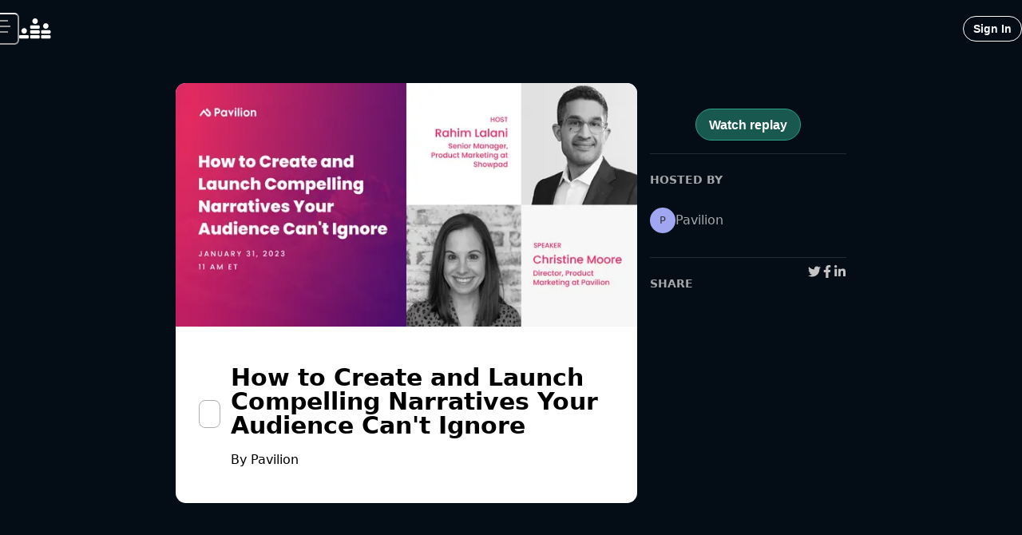

--- FILE ---
content_type: application/javascript; charset=utf-8
request_url: https://www.crowdcast.io/_next/static/chunks/e3787b50461d99a8.js
body_size: 35718
content:
(globalThis.TURBOPACK||(globalThis.TURBOPACK=[])).push(["object"==typeof document?document.currentScript:void 0,118811,109616,e=>{"use strict";e.i(350461);var t,n,r,i,a,o=e.i(391398),s=e.i(836935),l=e.i(941127),u=e.i(976462),c=e.i(783832),d=e.i(727271),p=e.i(811029),f=e.i(603263),h=e.i(362796),m=e.i(613203),v=e.i(937169),g=e.i(607860),b=e.i(203828),x=e.i(191788),y=e.i(751719),C=e.i(945249),w=e.i(105877);e.i(810408);var S=e.i(422850),O=e.i(583596),I=e.i(933259),k=e.i(800270),M=e.i(309662),V=e.i(991623),P=e.i(556719),E=e.i(598373),R=e.i(379260),L=e.i(535200),F=e.i(470728),D=e.i(103715),j=e.i(554361),A=e.i(327910),N=e.i(74027),_=e.i(728287),T=e.i(320475),B=e.i(844464),H=e.i(866781),z=e.i(222168),U=e.i(374833);function W(e){return e&&(0,U.isObject)(e)&&(0,U.isObject)(e.target)}function $(e){let{colorScheme:t,size:n,variant:r,children:i,isDisabled:a}=e,{value:s,onChange:l}=function(e={}){let{defaultValue:t,value:n,onChange:r,isDisabled:i,isNative:a}=e,o=(0,H.useCallbackRef)(r),[s,l]=(0,z.useControllableState)({value:n,defaultValue:t||[],onChange:o}),u=(0,x.useCallback)(e=>{if(!s)return;let t=W(e)?e.target.checked:!s.includes(e),n=W(e)?e.target.value:e;l(t?[...s,n]:s.filter(e=>String(e)!==String(n)))},[l,s]),c=(0,x.useCallback)((e={})=>{let t=a?"checked":"isChecked";return{...e,[t]:s.some(t=>String(e.value)===String(t)),onChange:u}},[u,a,s]);return{value:s,isDisabled:i,onChange:u,setValue:l,getCheckboxProps:c}}(e),u=(0,x.useMemo)(()=>({size:n,onChange:l,colorScheme:t,value:s,variant:r,isDisabled:a}),[n,l,t,s,r,a]);return(0,o.jsx)(B.CheckboxGroupProvider,{value:u,children:i})}$.displayName="CheckboxGroup";var q=e.i(730239),Y=e.i(810338),G=e.i(931739),X=e.i(798506),K=e.i(964473),Z=e.i(917486),Q=e.i(845186),J=["defaultInputValue","defaultMenuIsOpen","defaultValue","inputValue","menuIsOpen","onChange","onInputChange","onMenuClose","onMenuOpen","value"];function ee(e){var t=e.defaultInputValue,n=e.defaultMenuIsOpen,r=e.defaultValue,i=e.inputValue,a=e.menuIsOpen,o=e.onChange,s=e.onInputChange,l=e.onMenuClose,u=e.onMenuOpen,c=e.value,d=(0,Q.default)(e,J),p=(0,x.useState)(void 0!==i?i:void 0===t?"":t),f=(0,Z.default)(p,2),h=f[0],m=f[1],v=(0,x.useState)(void 0!==a?a:void 0!==n&&n),g=(0,Z.default)(v,2),b=g[0],y=g[1],C=(0,x.useState)(void 0!==c?c:void 0===r?null:r),w=(0,Z.default)(C,2),S=w[0],O=w[1],I=(0,x.useCallback)(function(e,t){"function"==typeof o&&o(e,t),O(e)},[o]),k=(0,x.useCallback)(function(e,t){var n;"function"==typeof s&&(n=s(e,t)),m(void 0!==n?n:e)},[s]),M=(0,x.useCallback)(function(){"function"==typeof u&&u(),y(!0)},[u]),V=(0,x.useCallback)(function(){"function"==typeof l&&l(),y(!1)},[l]),P=void 0!==i?i:h,E=void 0!==a?a:b,R=void 0!==c?c:S;return(0,K.default)((0,K.default)({},d),{},{inputValue:P,menuIsOpen:E,onChange:I,onInputChange:k,onMenuClose:V,onMenuOpen:M,value:R})}var et=e.i(75907),en=e.i(812810),er=e.i(332513),ei=e.i(603282),ea=e.i(560981),eo=e.i(633829),es=function(){function e(e){var t=this;this._insertTag=function(e){var n;n=0===t.tags.length?t.insertionPoint?t.insertionPoint.nextSibling:t.prepend?t.container.firstChild:t.before:t.tags[t.tags.length-1].nextSibling,t.container.insertBefore(e,n),t.tags.push(e)},this.isSpeedy=void 0===e.speedy||e.speedy,this.tags=[],this.ctr=0,this.nonce=e.nonce,this.key=e.key,this.container=e.container,this.prepend=e.prepend,this.insertionPoint=e.insertionPoint,this.before=null}var t=e.prototype;return t.hydrate=function(e){e.forEach(this._insertTag)},t.insert=function(e){this.ctr%(this.isSpeedy?65e3:1)==0&&this._insertTag(((t=document.createElement("style")).setAttribute("data-emotion",this.key),void 0!==this.nonce&&t.setAttribute("nonce",this.nonce),t.appendChild(document.createTextNode("")),t.setAttribute("data-s",""),t));var t,n=this.tags[this.tags.length-1];if(this.isSpeedy){var r=function(e){if(e.sheet)return e.sheet;for(var t=0;t<document.styleSheets.length;t++)if(document.styleSheets[t].ownerNode===e)return document.styleSheets[t]}(n);try{r.insertRule(e,r.cssRules.length)}catch(e){}}else n.appendChild(document.createTextNode(e));this.ctr++},t.flush=function(){this.tags.forEach(function(e){return e.parentNode&&e.parentNode.removeChild(e)}),this.tags=[],this.ctr=0},e}(),el=Math.abs,eu=String.fromCharCode,ec=Object.assign;function ed(e,t,n){return e.replace(t,n)}function ep(e,t){return e.indexOf(t)}function ef(e,t){return 0|e.charCodeAt(t)}function eh(e,t,n){return e.slice(t,n)}function em(e){return e.length}function ev(e,t){return t.push(e),e}var eg=1,eb=1,ex=0,ey=0,eC=0,ew="";function eS(e,t,n,r,i,a,o){return{value:e,root:t,parent:n,type:r,props:i,children:a,line:eg,column:eb,length:o,return:""}}function eO(e,t){return ec(eS("",null,null,"",null,null,0),e,{length:-e.length},t)}function eI(){return eC=ey<ex?ef(ew,ey++):0,eb++,10===eC&&(eb=1,eg++),eC}function ek(){return ef(ew,ey)}function eM(e){switch(e){case 0:case 9:case 10:case 13:case 32:return 5;case 33:case 43:case 44:case 47:case 62:case 64:case 126:case 59:case 123:case 125:return 4;case 58:return 3;case 34:case 39:case 40:case 91:return 2;case 41:case 93:return 1}return 0}function eV(e){return eg=eb=1,ex=em(ew=e),ey=0,[]}function eP(e){var t,n;return(t=ey-1,n=function e(t){for(;eI();)switch(eC){case t:return ey;case 34:case 39:34!==t&&39!==t&&e(eC);break;case 40:41===t&&e(t);break;case 92:eI()}return ey}(91===e?e+2:40===e?e+1:e),eh(ew,t,n)).trim()}var eE="-ms-",eR="-moz-",eL="-webkit-",eF="comm",eD="rule",ej="decl",eA="@keyframes";function eN(e,t){for(var n="",r=e.length,i=0;i<r;i++)n+=t(e[i],i,e,t)||"";return n}function e_(e,t,n,r){switch(e.type){case"@layer":if(e.children.length)break;case"@import":case ej:return e.return=e.return||e.value;case eF:return"";case eA:return e.return=e.value+"{"+eN(e.children,r)+"}";case eD:e.value=e.props.join(",")}return em(n=eN(e.children,r))?e.return=e.value+"{"+n+"}":""}function eT(e,t,n,r,i,a,o,s,l,u,c){for(var d=i-1,p=0===i?a:[""],f=p.length,h=0,m=0,v=0;h<r;++h)for(var g=0,b=eh(e,d+1,d=el(m=o[h])),x=e;g<f;++g)(x=(m>0?p[g]+" "+b:ed(b,/&\f/g,p[g])).trim())&&(l[v++]=x);return eS(e,t,n,0===i?eD:s,l,u,c)}function eB(e,t,n,r){return eS(e,t,n,ej,eh(e,0,r),eh(e,r+1,-1),r)}var eH=function(e,t,n){for(var r=0,i=0;r=i,i=ek(),38===r&&12===i&&(t[n]=1),!eM(i);)eI();return eh(ew,e,ey)},ez=function(e,t){var n=-1,r=44;do switch(eM(r)){case 0:38===r&&12===ek()&&(t[n]=1),e[n]+=eH(ey-1,t,n);break;case 2:e[n]+=eP(r);break;case 4:if(44===r){e[++n]=58===ek()?"&\f":"",t[n]=e[n].length;break}default:e[n]+=eu(r)}while(r=eI())return e},eU=function(e,t){var n;return n=ez(eV(e),t),ew="",n},eW=new WeakMap,e$=function(e){if("rule"===e.type&&e.parent&&!(e.length<1)){for(var t=e.value,n=e.parent,r=e.column===n.column&&e.line===n.line;"rule"!==n.type;)if(!(n=n.parent))return;if((1!==e.props.length||58===t.charCodeAt(0)||eW.get(n))&&!r){eW.set(e,!0);for(var i=[],a=eU(t,i),o=n.props,s=0,l=0;s<a.length;s++)for(var u=0;u<o.length;u++,l++)e.props[l]=i[s]?a[s].replace(/&\f/g,o[u]):o[u]+" "+a[s]}}},eq=function(e){if("decl"===e.type){var t=e.value;108===t.charCodeAt(0)&&98===t.charCodeAt(2)&&(e.return="",e.value="")}},eY=[function(e,t,n,r){if(e.length>-1&&!e.return)switch(e.type){case ej:e.return=function e(t,n){switch(45^ef(t,0)?(((n<<2^ef(t,0))<<2^ef(t,1))<<2^ef(t,2))<<2^ef(t,3):0){case 5103:return eL+"print-"+t+t;case 5737:case 4201:case 3177:case 3433:case 1641:case 4457:case 2921:case 5572:case 6356:case 5844:case 3191:case 6645:case 3005:case 6391:case 5879:case 5623:case 6135:case 4599:case 4855:case 4215:case 6389:case 5109:case 5365:case 5621:case 3829:return eL+t+t;case 5349:case 4246:case 4810:case 6968:case 2756:return eL+t+eR+t+eE+t+t;case 6828:case 4268:return eL+t+eE+t+t;case 6165:return eL+t+eE+"flex-"+t+t;case 5187:return eL+t+ed(t,/(\w+).+(:[^]+)/,eL+"box-$1$2"+eE+"flex-$1$2")+t;case 5443:return eL+t+eE+"flex-item-"+ed(t,/flex-|-self/,"")+t;case 4675:return eL+t+eE+"flex-line-pack"+ed(t,/align-content|flex-|-self/,"")+t;case 5548:return eL+t+eE+ed(t,"shrink","negative")+t;case 5292:return eL+t+eE+ed(t,"basis","preferred-size")+t;case 6060:return eL+"box-"+ed(t,"-grow","")+eL+t+eE+ed(t,"grow","positive")+t;case 4554:return eL+ed(t,/([^-])(transform)/g,"$1"+eL+"$2")+t;case 6187:return ed(ed(ed(t,/(zoom-|grab)/,eL+"$1"),/(image-set)/,eL+"$1"),t,"")+t;case 5495:case 3959:return ed(t,/(image-set\([^]*)/,eL+"$1$`$1");case 4968:return ed(ed(t,/(.+:)(flex-)?(.*)/,eL+"box-pack:$3"+eE+"flex-pack:$3"),/s.+-b[^;]+/,"justify")+eL+t+t;case 4095:case 3583:case 4068:case 2532:return ed(t,/(.+)-inline(.+)/,eL+"$1$2")+t;case 8116:case 7059:case 5753:case 5535:case 5445:case 5701:case 4933:case 4677:case 5533:case 5789:case 5021:case 4765:if(em(t)-1-n>6)switch(ef(t,n+1)){case 109:if(45!==ef(t,n+4))break;case 102:return ed(t,/(.+:)(.+)-([^]+)/,"$1"+eL+"$2-$3$1"+eR+(108==ef(t,n+3)?"$3":"$2-$3"))+t;case 115:return~ep(t,"stretch")?e(ed(t,"stretch","fill-available"),n)+t:t}break;case 4949:if(115!==ef(t,n+1))break;case 6444:switch(ef(t,em(t)-3-(~ep(t,"!important")&&10))){case 107:return ed(t,":",":"+eL)+t;case 101:return ed(t,/(.+:)([^;!]+)(;|!.+)?/,"$1"+eL+(45===ef(t,14)?"inline-":"")+"box$3$1"+eL+"$2$3$1"+eE+"$2box$3")+t}break;case 5936:switch(ef(t,n+11)){case 114:return eL+t+eE+ed(t,/[svh]\w+-[tblr]{2}/,"tb")+t;case 108:return eL+t+eE+ed(t,/[svh]\w+-[tblr]{2}/,"tb-rl")+t;case 45:return eL+t+eE+ed(t,/[svh]\w+-[tblr]{2}/,"lr")+t}return eL+t+eE+t+t}return t}(e.value,e.length);break;case eA:return eN([eO(e,{value:ed(e.value,"@","@"+eL)})],r);case eD:if(e.length){var i,a;return i=e.props,a=function(t){var n;switch(n=t,(n=/(::plac\w+|:read-\w+)/.exec(n))?n[0]:n){case":read-only":case":read-write":return eN([eO(e,{props:[ed(t,/:(read-\w+)/,":"+eR+"$1")]})],r);case"::placeholder":return eN([eO(e,{props:[ed(t,/:(plac\w+)/,":"+eL+"input-$1")]}),eO(e,{props:[ed(t,/:(plac\w+)/,":"+eR+"$1")]}),eO(e,{props:[ed(t,/:(plac\w+)/,eE+"input-$1")]})],r)}return""},i.map(a).join("")}}}];e.i(734980);var eG=function(e,t,n){var r=e.key+"-"+t.name;!1===n&&void 0===e.registered[r]&&(e.registered[r]=t.styles)},eX=function(e,t,n){eG(e,t,n);var r=e.key+"-"+t.name;if(void 0===e.inserted[t.name]){var i=t;do e.insert(t===i?"."+r:"",i,e.sheet,!0),i=i.next;while(void 0!==i)}},eK=e.i(591855),eZ=/[A-Z]|^ms/g,eQ=/_EMO_([^_]+?)_([^]*?)_EMO_/g,eJ=function(e){return 45===e.charCodeAt(1)},e0=function(e){return null!=e&&"boolean"!=typeof e},e1=(t=function(e){return eJ(e)?e:e.replace(eZ,"-$&").toLowerCase()},n=Object.create(null),function(e){return void 0===n[e]&&(n[e]=t(e)),n[e]}),e2=function(e,t){switch(e){case"animation":case"animationName":if("string"==typeof t)return t.replace(eQ,function(e,t,n){return i={name:t,styles:n,next:i},t})}return 1===eK.default[e]||eJ(e)||"number"!=typeof t||0===t?t:t+"px"};function e5(e,t,n){if(null==n)return"";if(void 0!==n.__emotion_styles)return n;switch(typeof n){case"boolean":return"";case"object":if(1===n.anim)return i={name:n.name,styles:n.styles,next:i},n.name;if(void 0!==n.styles){var r=n.next;if(void 0!==r)for(;void 0!==r;)i={name:r.name,styles:r.styles,next:i},r=r.next;return n.styles+";"}return function(e,t,n){var r="";if(Array.isArray(n))for(var i=0;i<n.length;i++)r+=e5(e,t,n[i])+";";else for(var a in n){var o=n[a];if("object"!=typeof o)null!=t&&void 0!==t[o]?r+=a+"{"+t[o]+"}":e0(o)&&(r+=e1(a)+":"+e2(a,o)+";");else if(Array.isArray(o)&&"string"==typeof o[0]&&(null==t||void 0===t[o[0]]))for(var s=0;s<o.length;s++)e0(o[s])&&(r+=e1(a)+":"+e2(a,o[s])+";");else{var l=e5(e,t,o);switch(a){case"animation":case"animationName":r+=e1(a)+":"+l+";";break;default:r+=a+"{"+l+"}"}}}return r}(e,t,n);case"function":if(void 0!==e){var a=i,o=n(e);return i=a,e5(e,t,o)}}if(null==t)return n;var s=t[n];return void 0!==s?s:n}var e4=/label:\s*([^\s;\n{]+)\s*(;|$)/g,e3=function(e,t,n){if(1===e.length&&"object"==typeof e[0]&&null!==e[0]&&void 0!==e[0].styles)return e[0];var r,a=!0,o="";i=void 0;var s=e[0];null==s||void 0===s.raw?(a=!1,o+=e5(n,t,s)):o+=s[0];for(var l=1;l<e.length;l++)o+=e5(n,t,e[l]),a&&(o+=s[l]);e4.lastIndex=0;for(var u="";null!==(r=e4.exec(o));)u+="-"+r[1];return{name:function(e){for(var t,n=0,r=0,i=e.length;i>=4;++r,i-=4)t=(65535&(t=255&e.charCodeAt(r)|(255&e.charCodeAt(++r))<<8|(255&e.charCodeAt(++r))<<16|(255&e.charCodeAt(++r))<<24))*0x5bd1e995+((t>>>16)*59797<<16),t^=t>>>24,n=(65535&t)*0x5bd1e995+((t>>>16)*59797<<16)^(65535&n)*0x5bd1e995+((n>>>16)*59797<<16);switch(i){case 3:n^=(255&e.charCodeAt(r+2))<<16;case 2:n^=(255&e.charCodeAt(r+1))<<8;case 1:n^=255&e.charCodeAt(r),n=(65535&n)*0x5bd1e995+((n>>>16)*59797<<16)}return n^=n>>>13,(((n=(65535&n)*0x5bd1e995+((n>>>16)*59797<<16))^n>>>15)>>>0).toString(36)}(o)+u,styles:o,next:i}},e9=e.i(468162),e6={}.hasOwnProperty,e8=x.createContext("undefined"!=typeof HTMLElement?function(e){var t,n,r,i,a,o=e.key;if("css"===o){var s=document.querySelectorAll("style[data-emotion]:not([data-s])");Array.prototype.forEach.call(s,function(e){-1!==e.getAttribute("data-emotion").indexOf(" ")&&(document.head.appendChild(e),e.setAttribute("data-s",""))})}var l=e.stylisPlugins||eY,u={},c=[];i=e.container||document.head,Array.prototype.forEach.call(document.querySelectorAll('style[data-emotion^="'+o+' "]'),function(e){for(var t=e.getAttribute("data-emotion").split(" "),n=1;n<t.length;n++)u[t[n]]=!0;c.push(e)});var d=(n=(t=[e$,eq].concat(l,[e_,(r=function(e){a.insert(e)},function(e){!e.root&&(e=e.return)&&r(e)})])).length,function(e,r,i,a){for(var o="",s=0;s<n;s++)o+=t[s](e,r,i,a)||"";return o}),p=function(e){var t,n;return eN((n=function e(t,n,r,i,a,o,s,l,u){for(var c,d=0,p=0,f=s,h=0,m=0,v=0,g=1,b=1,x=1,y=0,C="",w=a,S=o,O=i,I=C;b;)switch(v=y,y=eI()){case 40:if(108!=v&&58==ef(I,f-1)){-1!=ep(I+=ed(eP(y),"&","&\f"),"&\f")&&(x=-1);break}case 34:case 39:case 91:I+=eP(y);break;case 9:case 10:case 13:case 32:I+=function(e){for(;eC=ek();)if(eC<33)eI();else break;return eM(e)>2||eM(eC)>3?"":" "}(v);break;case 92:I+=function(e,t){for(var n;--t&&eI()&&!(eC<48)&&!(eC>102)&&(!(eC>57)||!(eC<65))&&(!(eC>70)||!(eC<97)););return n=ey+(t<6&&32==ek()&&32==eI()),eh(ew,e,n)}(ey-1,7);continue;case 47:switch(ek()){case 42:case 47:ev((c=function(e,t){for(;eI();)if(e+eC===57)break;else if(e+eC===84&&47===ek())break;return"/*"+eh(ew,t,ey-1)+"*"+eu(47===e?e:eI())}(eI(),ey),eS(c,n,r,eF,eu(eC),eh(c,2,-2),0)),u);break;default:I+="/"}break;case 123*g:l[d++]=em(I)*x;case 125*g:case 59:case 0:switch(y){case 0:case 125:b=0;case 59+p:-1==x&&(I=ed(I,/\f/g,"")),m>0&&em(I)-f&&ev(m>32?eB(I+";",i,r,f-1):eB(ed(I," ","")+";",i,r,f-2),u);break;case 59:I+=";";default:if(ev(O=eT(I,n,r,d,p,a,l,C,w=[],S=[],f),o),123===y)if(0===p)e(I,n,O,O,w,o,f,l,S);else switch(99===h&&110===ef(I,3)?100:h){case 100:case 108:case 109:case 115:e(t,O,O,i&&ev(eT(t,O,O,0,0,a,l,C,a,w=[],f),S),a,S,f,l,i?w:S);break;default:e(I,O,O,O,[""],S,0,l,S)}}d=p=m=0,g=x=1,C=I="",f=s;break;case 58:f=1+em(I),m=v;default:if(g<1){if(123==y)--g;else if(125==y&&0==g++&&125==(eC=ey>0?ef(ew,--ey):0,eb--,10===eC&&(eb=1,eg--),eC))continue}switch(I+=eu(y),y*g){case 38:x=p>0?1:(I+="\f",-1);break;case 44:l[d++]=(em(I)-1)*x,x=1;break;case 64:45===ek()&&(I+=eP(eI())),h=ek(),p=f=em(C=I+=function(e){for(;!eM(ek());)eI();return eh(ew,e,ey)}(ey)),y++;break;case 45:45===v&&2==em(I)&&(g=0)}}return o}("",null,null,null,[""],t=eV(t=e),0,[0],t),ew="",n),d)},f={key:o,sheet:new es({key:o,container:i,nonce:e.nonce,speedy:e.speedy,prepend:e.prepend,insertionPoint:e.insertionPoint}),nonce:e.nonce,inserted:u,registered:{},insert:function(e,t,n,r){a=n,p(e?e+"{"+t.styles+"}":t.styles),r&&(f.inserted[t.name]=!0)}};return f.sheet.hydrate(c),f}({key:"css"}):null);e8.Provider;var e7=x.createContext({}),te="__EMOTION_TYPE_PLEASE_DO_NOT_USE__",tt=function(e,t){var n={};for(var r in t)e6.call(t,r)&&(n[r]=t[r]);return n[te]=e,n},tn=function(e){var t=e.cache,n=e.serialized,r=e.isStringTag;return eG(t,n,r),(0,e9.useInsertionEffectAlwaysWithSyncFallback)(function(){return eX(t,n,r)}),null},tr=(r=function(e,t,n){var r,i,a,o,s=e.css;"string"==typeof s&&void 0!==t.registered[s]&&(s=t.registered[s]);var l=e[te],u=[s],c="";"string"==typeof e.className?(r=t.registered,i=u,a=e.className,o="",a.split(" ").forEach(function(e){void 0!==r[e]?i.push(r[e]+";"):o+=e+" "}),c=o):null!=e.className&&(c=e.className+" ");var d=e3(u,void 0,x.useContext(e7));c+=t.key+"-"+d.name;var p={};for(var f in e)e6.call(e,f)&&"css"!==f&&f!==te&&(p[f]=e[f]);return p.ref=n,p.className=c,x.createElement(x.Fragment,null,x.createElement(tn,{cache:t,serialized:d,isStringTag:"string"==typeof l}),x.createElement(l,p))},(0,x.forwardRef)(function(e,t){return r(e,(0,x.useContext)(e8),t)})),ti=function(e,t){var n=arguments;if(null==t||!e6.call(t,"css"))return x.createElement.apply(void 0,n);var r=n.length,i=Array(r);i[0]=tr,i[1]=tt(e,t);for(var a=2;a<r;a++)i[a]=n[a];return x.createElement.apply(null,i)};function ta(){for(var e=arguments.length,t=Array(e),n=0;n<e;n++)t[n]=arguments[n];return e3(t)}var to=e.i(661174),ts=e.i(954299),tl=e.i(987250),tu=e.i(730943),tc=e.i(95963),td=e.i(182778),tp=["className","clearValue","cx","getStyles","getClassNames","getValue","hasValue","isMulti","isRtl","options","selectOption","selectProps","setValue","theme"],tf=function(){};function th(e,t){for(var n=arguments.length,r=Array(n>2?n-2:0),i=2;i<n;i++)r[i-2]=arguments[i];var a=[].concat(r);if(t&&e)for(var o in t)t.hasOwnProperty(o)&&t[o]&&a.push("".concat(o?"-"===o[0]?e+o:e+"__"+o:e));return a.filter(function(e){return e}).map(function(e){return String(e).trim()}).join(" ")}var tm=function(e){return Array.isArray(e)?e.filter(Boolean):"object"===(0,to.default)(e)&&null!==e?[e]:[]},tv=function(e){e.className,e.clearValue,e.cx,e.getStyles,e.getClassNames,e.getValue,e.hasValue,e.isMulti,e.isRtl,e.options,e.selectOption,e.selectProps,e.setValue,e.theme;var t=(0,Q.default)(e,tp);return(0,K.default)({},t)},tg=function(e,t,n){var r=e.cx,i=e.getStyles,a=e.getClassNames,o=e.className;return{css:i(t,e),className:r(null!=n?n:{},a(t,e),o)}};function tb(e){return[document.documentElement,document.body,window].indexOf(e)>-1}function tx(e){return tb(e)?window.pageYOffset:e.scrollTop}function ty(e,t){tb(e)?window.scrollTo(0,t):e.scrollTop=t}function tC(e,t){var n=arguments.length>2&&void 0!==arguments[2]?arguments[2]:200,r=arguments.length>3&&void 0!==arguments[3]?arguments[3]:tf,i=tx(e),a=t-i,o=0;!function t(){var s;o+=10,ty(e,a*((s=(s=o)/n-1)*s*s+1)+i),o<n?window.requestAnimationFrame(t):r(e)}()}function tw(e,t){var n=e.getBoundingClientRect(),r=t.getBoundingClientRect(),i=t.offsetHeight/3;r.bottom+i>n.bottom?ty(e,Math.min(t.offsetTop+t.clientHeight-e.offsetHeight+i,e.scrollHeight)):r.top-i<n.top&&ty(e,Math.max(t.offsetTop-i,0))}function tS(){try{return document.createEvent("TouchEvent"),!0}catch(e){return!1}}var tO=!1,tI="undefined"!=typeof window?window:{};tI.addEventListener&&tI.removeEventListener&&(tI.addEventListener("p",tf,{get passive(){return tO=!0}}),tI.removeEventListener("p",tf,!1));var tk=tO;function tM(e){return null!=e}for(var tV=function(e){for(var t=arguments.length,n=Array(t>1?t-1:0),r=1;r<t;r++)n[r-1]=arguments[r];return Object.entries(e).filter(function(e){var t=(0,Z.default)(e,1)[0];return!n.includes(t)}).reduce(function(e,t){var n=(0,Z.default)(t,2),r=n[0],i=n[1];return e[r]=i,e},{})},tP=["children","innerProps"],tE=["children","innerProps"],tR=function(e){return"auto"===e?"bottom":e},tL=(0,x.createContext)(null),tF=function(e){var t=e.children,n=e.minMenuHeight,r=e.maxMenuHeight,i=e.menuPlacement,a=e.menuPosition,o=e.menuShouldScrollIntoView,s=e.theme,l=((0,x.useContext)(tL)||{}).setPortalPlacement,u=(0,x.useRef)(null),c=(0,x.useState)(r),d=(0,Z.default)(c,2),p=d[0],f=d[1],h=(0,x.useState)(null),m=(0,Z.default)(h,2),v=m[0],g=m[1],b=s.spacing.controlHeight;return(0,td.default)(function(){var e=u.current;if(e){var t="fixed"===a,s=function(e){var t,n=e.maxHeight,r=e.menuEl,i=e.minHeight,a=e.placement,o=e.shouldScroll,s=e.isFixedPosition,l=e.controlHeight,u=function(e){var t=getComputedStyle(e),n="absolute"===t.position,r=/(auto|scroll)/;if("fixed"===t.position)return document.documentElement;for(var i=e;i=i.parentElement;)if(t=getComputedStyle(i),(!n||"static"!==t.position)&&r.test(t.overflow+t.overflowY+t.overflowX))return i;return document.documentElement}(r),c={placement:"bottom",maxHeight:n};if(!r||!r.offsetParent)return c;var d=u.getBoundingClientRect().height,p=r.getBoundingClientRect(),f=p.bottom,h=p.height,m=p.top,v=r.offsetParent.getBoundingClientRect().top,g=s||tb(t=u)?window.innerHeight:t.clientHeight,b=tx(u),x=parseInt(getComputedStyle(r).marginBottom,10),y=parseInt(getComputedStyle(r).marginTop,10),C=v-y,w=g-m,S=C+b,O=d-b-m,I=f-g+b+x,k=b+m-y;switch(a){case"auto":case"bottom":if(w>=h)return{placement:"bottom",maxHeight:n};if(O>=h&&!s)return o&&tC(u,I,160),{placement:"bottom",maxHeight:n};if(!s&&O>=i||s&&w>=i)return o&&tC(u,I,160),{placement:"bottom",maxHeight:s?w-x:O-x};if("auto"===a||s){var M=n,V=s?C:S;return V>=i&&(M=Math.min(V-x-l,n)),{placement:"top",maxHeight:M}}if("bottom"===a)return o&&ty(u,I),{placement:"bottom",maxHeight:n};break;case"top":if(C>=h)return{placement:"top",maxHeight:n};if(S>=h&&!s)return o&&tC(u,k,160),{placement:"top",maxHeight:n};if(!s&&S>=i||s&&C>=i){var P=n;return(!s&&S>=i||s&&C>=i)&&(P=s?C-y:S-y),o&&tC(u,k,160),{placement:"top",maxHeight:P}}return{placement:"bottom",maxHeight:n};default:throw Error('Invalid placement provided "'.concat(a,'".'))}return c}({maxHeight:r,menuEl:e,minHeight:n,placement:i,shouldScroll:o&&!t,isFixedPosition:t,controlHeight:b});f(s.maxHeight),g(s.placement),null==l||l(s.placement)}},[r,i,a,o,n,l,b]),t({ref:u,placerProps:(0,K.default)((0,K.default)({},e),{},{placement:v||tR(i),maxHeight:p})})},tD=function(e,t){var n=e.theme,r=n.spacing.baseUnit,i=n.colors;return(0,K.default)({textAlign:"center"},t?{}:{color:i.neutral40,padding:"".concat(2*r,"px ").concat(3*r,"px")})},tj=["size"],tA=["innerProps","isRtl","size"],tN={name:"8mmkcg",styles:"display:inline-block;fill:currentColor;line-height:1;stroke:currentColor;stroke-width:0"},t_=function(e){var t=e.size,n=(0,Q.default)(e,tj);return ti("svg",(0,et.default)({height:t,width:t,viewBox:"0 0 20 20","aria-hidden":"true",focusable:"false",css:tN},n))},tT=function(e){return ti(t_,(0,et.default)({size:20},e),ti("path",{d:"M14.348 14.849c-0.469 0.469-1.229 0.469-1.697 0l-2.651-3.030-2.651 3.029c-0.469 0.469-1.229 0.469-1.697 0-0.469-0.469-0.469-1.229 0-1.697l2.758-3.15-2.759-3.152c-0.469-0.469-0.469-1.228 0-1.697s1.228-0.469 1.697 0l2.652 3.031 2.651-3.031c0.469-0.469 1.228-0.469 1.697 0s0.469 1.229 0 1.697l-2.758 3.152 2.758 3.15c0.469 0.469 0.469 1.229 0 1.698z"}))},tB=function(e){return ti(t_,(0,et.default)({size:20},e),ti("path",{d:"M4.516 7.548c0.436-0.446 1.043-0.481 1.576 0l3.908 3.747 3.908-3.747c0.533-0.481 1.141-0.446 1.574 0 0.436 0.445 0.408 1.197 0 1.615-0.406 0.418-4.695 4.502-4.695 4.502-0.217 0.223-0.502 0.335-0.787 0.335s-0.57-0.112-0.789-0.335c0 0-4.287-4.084-4.695-4.502s-0.436-1.17 0-1.615z"}))},tH=function(e,t){var n=e.isFocused,r=e.theme,i=r.spacing.baseUnit,a=r.colors;return(0,K.default)({label:"indicatorContainer",display:"flex",transition:"color 150ms"},t?{}:{color:n?a.neutral60:a.neutral20,padding:2*i,":hover":{color:n?a.neutral80:a.neutral40}})},tz=function(){var e=ta.apply(void 0,arguments),t="animation-"+e.name;return{name:t,styles:"@keyframes "+t+"{"+e.styles+"}",anim:1,toString:function(){return"_EMO_"+this.name+"_"+this.styles+"_EMO_"}}}(a||(a=(0,ts.default)(["\n  0%, 80%, 100% { opacity: 0; }\n  40% { opacity: 1; }\n"]))),tU=function(e){var t=e.delay,n=e.offset;return ti("span",{css:ta({animation:"".concat(tz," 1s ease-in-out ").concat(t,"ms infinite;"),backgroundColor:"currentColor",borderRadius:"1em",display:"inline-block",marginLeft:n?"1em":void 0,height:"1em",verticalAlign:"top",width:"1em"},"","")})},tW=["data"],t$=["innerRef","isDisabled","isHidden","inputClassName"],tq={gridArea:"1 / 2",font:"inherit",minWidth:"2px",border:0,margin:0,outline:0,padding:0},tY={flex:"1 1 auto",display:"inline-grid",gridArea:"1 / 1 / 2 / 3",gridTemplateColumns:"0 min-content","&:after":(0,K.default)({content:'attr(data-value) " "',visibility:"hidden",whiteSpace:"pre"},tq)},tG=function(e){var t=e.children;return ti("div",e.innerProps,t)},tX={ClearIndicator:function(e){var t=e.children,n=e.innerProps;return ti("div",(0,et.default)({},tg(e,"clearIndicator",{indicator:!0,"clear-indicator":!0}),n),t||ti(tT,null))},Control:function(e){var t=e.children,n=e.isDisabled,r=e.isFocused,i=e.innerRef,a=e.innerProps,o=e.menuIsOpen;return ti("div",(0,et.default)({ref:i},tg(e,"control",{control:!0,"control--is-disabled":n,"control--is-focused":r,"control--menu-is-open":o}),a,{"aria-disabled":n||void 0}),t)},DropdownIndicator:function(e){var t=e.children,n=e.innerProps;return ti("div",(0,et.default)({},tg(e,"dropdownIndicator",{indicator:!0,"dropdown-indicator":!0}),n),t||ti(tB,null))},DownChevron:tB,CrossIcon:tT,Group:function(e){var t=e.children,n=e.cx,r=e.getStyles,i=e.getClassNames,a=e.Heading,o=e.headingProps,s=e.innerProps,l=e.label,u=e.theme,c=e.selectProps;return ti("div",(0,et.default)({},tg(e,"group",{group:!0}),s),ti(a,(0,et.default)({},o,{selectProps:c,theme:u,getStyles:r,getClassNames:i,cx:n}),l),ti("div",null,t))},GroupHeading:function(e){var t=tv(e);t.data;var n=(0,Q.default)(t,tW);return ti("div",(0,et.default)({},tg(e,"groupHeading",{"group-heading":!0}),n))},IndicatorsContainer:function(e){var t=e.children,n=e.innerProps;return ti("div",(0,et.default)({},tg(e,"indicatorsContainer",{indicators:!0}),n),t)},IndicatorSeparator:function(e){var t=e.innerProps;return ti("span",(0,et.default)({},t,tg(e,"indicatorSeparator",{"indicator-separator":!0})))},Input:function(e){var t=e.cx,n=e.value,r=tv(e),i=r.innerRef,a=r.isDisabled,o=r.isHidden,s=r.inputClassName,l=(0,Q.default)(r,t$);return ti("div",(0,et.default)({},tg(e,"input",{"input-container":!0}),{"data-value":n||""}),ti("input",(0,et.default)({className:t({input:!0},s),ref:i,style:(0,K.default)({label:"input",color:"inherit",background:0,opacity:+!o,width:"100%"},tq),disabled:a},l)))},LoadingIndicator:function(e){var t=e.innerProps,n=e.isRtl,r=e.size,i=(0,Q.default)(e,tA);return ti("div",(0,et.default)({},tg((0,K.default)((0,K.default)({},i),{},{innerProps:t,isRtl:n,size:void 0===r?4:r}),"loadingIndicator",{indicator:!0,"loading-indicator":!0}),t),ti(tU,{delay:0,offset:n}),ti(tU,{delay:160,offset:!0}),ti(tU,{delay:320,offset:!n}))},Menu:function(e){var t=e.children,n=e.innerRef,r=e.innerProps;return ti("div",(0,et.default)({},tg(e,"menu",{menu:!0}),{ref:n},r),t)},MenuList:function(e){var t=e.children,n=e.innerProps,r=e.innerRef,i=e.isMulti;return ti("div",(0,et.default)({},tg(e,"menuList",{"menu-list":!0,"menu-list--is-multi":i}),{ref:r},n),t)},MenuPortal:function(e){var t=e.appendTo,n=e.children,r=e.controlElement,i=e.innerProps,a=e.menuPlacement,o=e.menuPosition,s=(0,x.useRef)(null),l=(0,x.useRef)(null),u=(0,x.useState)(tR(a)),c=(0,Z.default)(u,2),d=c[0],p=c[1],f=(0,x.useMemo)(function(){return{setPortalPlacement:p}},[]),h=(0,x.useState)(null),m=(0,Z.default)(h,2),v=m[0],g=m[1],b=(0,x.useCallback)(function(){if(r){var e,t={bottom:(e=r.getBoundingClientRect()).bottom,height:e.height,left:e.left,right:e.right,top:e.top,width:e.width},n="fixed"===o?0:window.pageYOffset,i=t[d]+n;(i!==(null==v?void 0:v.offset)||t.left!==(null==v?void 0:v.rect.left)||t.width!==(null==v?void 0:v.rect.width))&&g({offset:i,rect:t})}},[r,o,d,null==v?void 0:v.offset,null==v?void 0:v.rect.left,null==v?void 0:v.rect.width]);(0,td.default)(function(){b()},[b]);var y=(0,x.useCallback)(function(){"function"==typeof l.current&&(l.current(),l.current=null),r&&s.current&&(l.current=(0,tc.autoUpdate)(r,s.current,b,{elementResize:"ResizeObserver"in window}))},[r,b]);(0,td.default)(function(){y()},[y]);var C=(0,x.useCallback)(function(e){s.current=e,y()},[y]);if(!t&&"fixed"!==o||!v)return null;var w=ti("div",(0,et.default)({ref:C},tg((0,K.default)((0,K.default)({},e),{},{offset:v.offset,position:o,rect:v.rect}),"menuPortal",{"menu-portal":!0}),i),n);return ti(tL.Provider,{value:f},t?(0,tu.createPortal)(w,t):w)},LoadingMessage:function(e){var t=e.children,n=void 0===t?"Loading...":t,r=e.innerProps,i=(0,Q.default)(e,tE);return ti("div",(0,et.default)({},tg((0,K.default)((0,K.default)({},i),{},{children:n,innerProps:r}),"loadingMessage",{"menu-notice":!0,"menu-notice--loading":!0}),r),n)},NoOptionsMessage:function(e){var t=e.children,n=void 0===t?"No options":t,r=e.innerProps,i=(0,Q.default)(e,tP);return ti("div",(0,et.default)({},tg((0,K.default)((0,K.default)({},i),{},{children:n,innerProps:r}),"noOptionsMessage",{"menu-notice":!0,"menu-notice--no-options":!0}),r),n)},MultiValue:function(e){var t=e.children,n=e.components,r=e.data,i=e.innerProps,a=e.isDisabled,o=e.removeProps,s=e.selectProps,l=n.Container,u=n.Label,c=n.Remove;return ti(l,{data:r,innerProps:(0,K.default)((0,K.default)({},tg(e,"multiValue",{"multi-value":!0,"multi-value--is-disabled":a})),i),selectProps:s},ti(u,{data:r,innerProps:(0,K.default)({},tg(e,"multiValueLabel",{"multi-value__label":!0})),selectProps:s},t),ti(c,{data:r,innerProps:(0,K.default)((0,K.default)({},tg(e,"multiValueRemove",{"multi-value__remove":!0})),{},{"aria-label":"Remove ".concat(t||"option")},o),selectProps:s}))},MultiValueContainer:tG,MultiValueLabel:tG,MultiValueRemove:function(e){var t=e.children,n=e.innerProps;return ti("div",(0,et.default)({role:"button"},n),t||ti(tT,{size:14}))},Option:function(e){var t=e.children,n=e.isDisabled,r=e.isFocused,i=e.isSelected,a=e.innerRef,o=e.innerProps;return ti("div",(0,et.default)({},tg(e,"option",{option:!0,"option--is-disabled":n,"option--is-focused":r,"option--is-selected":i}),{ref:a,"aria-disabled":n},o),t)},Placeholder:function(e){var t=e.children,n=e.innerProps;return ti("div",(0,et.default)({},tg(e,"placeholder",{placeholder:!0}),n),t)},SelectContainer:function(e){var t=e.children,n=e.innerProps,r=e.isDisabled,i=e.isRtl;return ti("div",(0,et.default)({},tg(e,"container",{"--is-disabled":r,"--is-rtl":i}),n),t)},SingleValue:function(e){var t=e.children,n=e.isDisabled,r=e.innerProps;return ti("div",(0,et.default)({},tg(e,"singleValue",{"single-value":!0,"single-value--is-disabled":n}),r),t)},ValueContainer:function(e){var t=e.children,n=e.innerProps,r=e.isMulti,i=e.hasValue;return ti("div",(0,et.default)({},tg(e,"valueContainer",{"value-container":!0,"value-container--is-multi":r,"value-container--has-value":i}),n),t)}},tK=e.i(602457),tZ={name:"7pg0cj-a11yText",styles:"label:a11yText;z-index:9999;border:0;clip:rect(1px, 1px, 1px, 1px);height:1px;width:1px;position:absolute;overflow:hidden;padding:0;white-space:nowrap"},tQ=function(e){return ti("span",(0,et.default)({css:tZ},e))},tJ={guidance:function(e){var t=e.isSearchable,n=e.isMulti,r=e.tabSelectsValue,i=e.context,a=e.isInitialFocus;switch(i){case"menu":return"Use Up and Down to choose options, press Enter to select the currently focused option, press Escape to exit the menu".concat(r?", press Tab to select the option and exit the menu":"",".");case"input":return a?"".concat(e["aria-label"]||"Select"," is focused ").concat(t?",type to refine list":"",", press Down to open the menu, ").concat(n?" press left to focus selected values":""):"";case"value":return"Use left and right to toggle between focused values, press Backspace to remove the currently focused value";default:return""}},onChange:function(e){var t=e.action,n=e.label,r=void 0===n?"":n,i=e.labels,a=e.isDisabled;switch(t){case"deselect-option":case"pop-value":case"remove-value":return"option ".concat(r,", deselected.");case"clear":return"All selected options have been cleared.";case"initial-input-focus":return"option".concat(i.length>1?"s":""," ").concat(i.join(","),", selected.");case"select-option":return a?"option ".concat(r," is disabled. Select another option."):"option ".concat(r,", selected.");default:return""}},onFocus:function(e){var t=e.context,n=e.focused,r=e.options,i=e.label,a=void 0===i?"":i,o=e.selectValue,s=e.isDisabled,l=e.isSelected,u=e.isAppleDevice,c=function(e,t){return e&&e.length?"".concat(e.indexOf(t)+1," of ").concat(e.length):""};if("value"===t&&o)return"value ".concat(a," focused, ").concat(c(o,n),".");if("menu"===t&&u){var d="".concat(l?" selected":"").concat(s?" disabled":"");return"".concat(a).concat(d,", ").concat(c(r,n),".")}return""},onFilter:function(e){var t=e.inputValue,n=e.resultsMessage;return"".concat(n).concat(t?" for search term "+t:"",".")}},t0=function(e){var t=e.ariaSelection,n=e.focusedOption,r=e.focusedValue,i=e.focusableOptions,a=e.isFocused,o=e.selectValue,s=e.selectProps,l=e.id,u=e.isAppleDevice,c=s.ariaLiveMessages,d=s.getOptionLabel,p=s.inputValue,f=s.isMulti,h=s.isOptionDisabled,m=s.isSearchable,v=s.menuIsOpen,g=s.options,b=s.screenReaderStatus,y=s.tabSelectsValue,C=s.isLoading,w=s["aria-label"],S=s["aria-live"],O=(0,x.useMemo)(function(){return(0,K.default)((0,K.default)({},tJ),c||{})},[c]),I=(0,x.useMemo)(function(){var e="";if(t&&O.onChange){var n=t.option,r=t.options,i=t.removedValue,a=t.removedValues,s=t.value,l=i||n||(Array.isArray(s)?null:s),u=l?d(l):"",c=r||a||void 0,p=c?c.map(d):[],f=(0,K.default)({isDisabled:l&&h(l,o),label:u,labels:p},t);e=O.onChange(f)}return e},[t,O,h,o,d]),k=(0,x.useMemo)(function(){var e="",t=n||r,a=!!(n&&o&&o.includes(n));if(t&&O.onFocus){var s={focused:t,label:d(t),isDisabled:h(t,o),isSelected:a,options:i,context:t===n?"menu":"value",selectValue:o,isAppleDevice:u};e=O.onFocus(s)}return e},[n,r,d,h,O,i,o,u]),M=(0,x.useMemo)(function(){var e="";if(v&&g.length&&!C&&O.onFilter){var t=b({count:i.length});e=O.onFilter({inputValue:p,resultsMessage:t})}return e},[i,p,v,O,g,b,C]),V=(null==t?void 0:t.action)==="initial-input-focus",P=(0,x.useMemo)(function(){var e="";if(O.guidance){var t=r?"value":v?"menu":"input";e=O.guidance({"aria-label":w,context:t,isDisabled:n&&h(n,o),isMulti:f,isSearchable:m,tabSelectsValue:y,isInitialFocus:V})}return e},[w,n,r,f,h,m,v,O,o,y,V]),E=ti(x.Fragment,null,ti("span",{id:"aria-selection"},I),ti("span",{id:"aria-focused"},k),ti("span",{id:"aria-results"},M),ti("span",{id:"aria-guidance"},P));return ti(x.Fragment,null,ti(tQ,{id:l},V&&E),ti(tQ,{"aria-live":S,"aria-atomic":"false","aria-relevant":"additions text",role:"log"},a&&!V&&E))},t1=[{base:"A",letters:"AⒶＡÀÁÂẦẤẪẨÃĀĂẰẮẴẲȦǠÄǞẢÅǺǍȀȂẠẬẶḀĄȺⱯ"},{base:"AA",letters:"Ꜳ"},{base:"AE",letters:"ÆǼǢ"},{base:"AO",letters:"Ꜵ"},{base:"AU",letters:"Ꜷ"},{base:"AV",letters:"ꜸꜺ"},{base:"AY",letters:"Ꜽ"},{base:"B",letters:"BⒷＢḂḄḆɃƂƁ"},{base:"C",letters:"CⒸＣĆĈĊČÇḈƇȻꜾ"},{base:"D",letters:"DⒹＤḊĎḌḐḒḎĐƋƊƉꝹ"},{base:"DZ",letters:"ǱǄ"},{base:"Dz",letters:"ǲǅ"},{base:"E",letters:"EⒺＥÈÉÊỀẾỄỂẼĒḔḖĔĖËẺĚȄȆẸỆȨḜĘḘḚƐƎ"},{base:"F",letters:"FⒻＦḞƑꝻ"},{base:"G",letters:"GⒼＧǴĜḠĞĠǦĢǤƓꞠꝽꝾ"},{base:"H",letters:"HⒽＨĤḢḦȞḤḨḪĦⱧⱵꞍ"},{base:"I",letters:"IⒾＩÌÍÎĨĪĬİÏḮỈǏȈȊỊĮḬƗ"},{base:"J",letters:"JⒿＪĴɈ"},{base:"K",letters:"KⓀＫḰǨḲĶḴƘⱩꝀꝂꝄꞢ"},{base:"L",letters:"LⓁＬĿĹĽḶḸĻḼḺŁȽⱢⱠꝈꝆꞀ"},{base:"LJ",letters:"Ǉ"},{base:"Lj",letters:"ǈ"},{base:"M",letters:"MⓂＭḾṀṂⱮƜ"},{base:"N",letters:"NⓃＮǸŃÑṄŇṆŅṊṈȠƝꞐꞤ"},{base:"NJ",letters:"Ǌ"},{base:"Nj",letters:"ǋ"},{base:"O",letters:"OⓄＯÒÓÔỒỐỖỔÕṌȬṎŌṐṒŎȮȰÖȪỎŐǑȌȎƠỜỚỠỞỢỌỘǪǬØǾƆƟꝊꝌ"},{base:"OI",letters:"Ƣ"},{base:"OO",letters:"Ꝏ"},{base:"OU",letters:"Ȣ"},{base:"P",letters:"PⓅＰṔṖƤⱣꝐꝒꝔ"},{base:"Q",letters:"QⓆＱꝖꝘɊ"},{base:"R",letters:"RⓇＲŔṘŘȐȒṚṜŖṞɌⱤꝚꞦꞂ"},{base:"S",letters:"SⓈＳẞŚṤŜṠŠṦṢṨȘŞⱾꞨꞄ"},{base:"T",letters:"TⓉＴṪŤṬȚŢṰṮŦƬƮȾꞆ"},{base:"TZ",letters:"Ꜩ"},{base:"U",letters:"UⓊＵÙÚÛŨṸŪṺŬÜǛǗǕǙỦŮŰǓȔȖƯỪỨỮỬỰỤṲŲṶṴɄ"},{base:"V",letters:"VⓋＶṼṾƲꝞɅ"},{base:"VY",letters:"Ꝡ"},{base:"W",letters:"WⓌＷẀẂŴẆẄẈⱲ"},{base:"X",letters:"XⓍＸẊẌ"},{base:"Y",letters:"YⓎＹỲÝŶỸȲẎŸỶỴƳɎỾ"},{base:"Z",letters:"ZⓏＺŹẐŻŽẒẔƵȤⱿⱫꝢ"},{base:"a",letters:"aⓐａẚàáâầấẫẩãāăằắẵẳȧǡäǟảåǻǎȁȃạậặḁąⱥɐ"},{base:"aa",letters:"ꜳ"},{base:"ae",letters:"æǽǣ"},{base:"ao",letters:"ꜵ"},{base:"au",letters:"ꜷ"},{base:"av",letters:"ꜹꜻ"},{base:"ay",letters:"ꜽ"},{base:"b",letters:"bⓑｂḃḅḇƀƃɓ"},{base:"c",letters:"cⓒｃćĉċčçḉƈȼꜿↄ"},{base:"d",letters:"dⓓｄḋďḍḑḓḏđƌɖɗꝺ"},{base:"dz",letters:"ǳǆ"},{base:"e",letters:"eⓔｅèéêềếễểẽēḕḗĕėëẻěȅȇẹệȩḝęḙḛɇɛǝ"},{base:"f",letters:"fⓕｆḟƒꝼ"},{base:"g",letters:"gⓖｇǵĝḡğġǧģǥɠꞡᵹꝿ"},{base:"h",letters:"hⓗｈĥḣḧȟḥḩḫẖħⱨⱶɥ"},{base:"hv",letters:"ƕ"},{base:"i",letters:"iⓘｉìíîĩīĭïḯỉǐȉȋịįḭɨı"},{base:"j",letters:"jⓙｊĵǰɉ"},{base:"k",letters:"kⓚｋḱǩḳķḵƙⱪꝁꝃꝅꞣ"},{base:"l",letters:"lⓛｌŀĺľḷḹļḽḻſłƚɫⱡꝉꞁꝇ"},{base:"lj",letters:"ǉ"},{base:"m",letters:"mⓜｍḿṁṃɱɯ"},{base:"n",letters:"nⓝｎǹńñṅňṇņṋṉƞɲŉꞑꞥ"},{base:"nj",letters:"ǌ"},{base:"o",letters:"oⓞｏòóôồốỗổõṍȭṏōṑṓŏȯȱöȫỏőǒȍȏơờớỡởợọộǫǭøǿɔꝋꝍɵ"},{base:"oi",letters:"ƣ"},{base:"ou",letters:"ȣ"},{base:"oo",letters:"ꝏ"},{base:"p",letters:"pⓟｐṕṗƥᵽꝑꝓꝕ"},{base:"q",letters:"qⓠｑɋꝗꝙ"},{base:"r",letters:"rⓡｒŕṙřȑȓṛṝŗṟɍɽꝛꞧꞃ"},{base:"s",letters:"sⓢｓßśṥŝṡšṧṣṩșşȿꞩꞅẛ"},{base:"t",letters:"tⓣｔṫẗťṭțţṱṯŧƭʈⱦꞇ"},{base:"tz",letters:"ꜩ"},{base:"u",letters:"uⓤｕùúûũṹūṻŭüǜǘǖǚủůűǔȕȗưừứữửựụṳųṷṵʉ"},{base:"v",letters:"vⓥｖṽṿʋꝟʌ"},{base:"vy",letters:"ꝡ"},{base:"w",letters:"wⓦｗẁẃŵẇẅẘẉⱳ"},{base:"x",letters:"xⓧｘẋẍ"},{base:"y",letters:"yⓨｙỳýŷỹȳẏÿỷẙỵƴɏỿ"},{base:"z",letters:"zⓩｚźẑżžẓẕƶȥɀⱬꝣ"}],t2=RegExp("["+t1.map(function(e){return e.letters}).join("")+"]","g"),t5={},t4=0;t4<t1.length;t4++)for(var t3=t1[t4],t9=0;t9<t3.letters.length;t9++)t5[t3.letters[t9]]=t3.base;var t6=function(e){return e.replace(t2,function(e){return t5[e]})},t8=(0,tK.default)(t6),t7=function(e){return e.replace(/^\s+|\s+$/g,"")},ne=function(e){return"".concat(e.label," ").concat(e.value)},nt=["innerRef"];function nn(e){var t=e.innerRef,n=tV((0,Q.default)(e,nt),"onExited","in","enter","exit","appear");return ti("input",(0,et.default)({ref:t},n,{css:ta({label:"dummyInput",background:0,border:0,caretColor:"transparent",fontSize:"inherit",gridArea:"1 / 1 / 2 / 3",outline:0,padding:0,width:1,color:"transparent",left:-100,opacity:0,position:"relative",transform:"scale(.01)"},"","")}))}var nr=function(e){e.cancelable&&e.preventDefault(),e.stopPropagation()},ni=["boxSizing","height","overflow","paddingRight","position"],na={boxSizing:"border-box",overflow:"hidden",position:"relative",height:"100%"};function no(e){e.preventDefault()}function ns(e){e.stopPropagation()}function nl(){var e=this.scrollTop,t=this.scrollHeight,n=e+this.offsetHeight;0===e?this.scrollTop=1:n===t&&(this.scrollTop=e-1)}function nu(){return"ontouchstart"in window||navigator.maxTouchPoints}var nc=!!("undefined"!=typeof window&&window.document&&window.document.createElement),nd=0,np={capture:!1,passive:!1},nf=function(e){var t=e.target;return t.ownerDocument.activeElement&&t.ownerDocument.activeElement.blur()},nh={name:"1kfdb0e",styles:"position:fixed;left:0;bottom:0;right:0;top:0"};function nm(e){var t,n,r,i,a,o,s,l,u,c,d,p,f,h,m,v,g,b,y,C,w,S,O,I,k=e.children,M=e.lockEnabled,V=e.captureEnabled,P=(n=(t={isEnabled:void 0===V||V,onBottomArrive:e.onBottomArrive,onBottomLeave:e.onBottomLeave,onTopArrive:e.onTopArrive,onTopLeave:e.onTopLeave}).isEnabled,r=t.onBottomArrive,i=t.onBottomLeave,a=t.onTopArrive,o=t.onTopLeave,s=(0,x.useRef)(!1),l=(0,x.useRef)(!1),u=(0,x.useRef)(0),c=(0,x.useRef)(null),d=(0,x.useCallback)(function(e,t){if(null!==c.current){var n=c.current,u=n.scrollTop,d=n.scrollHeight,p=n.clientHeight,f=c.current,h=t>0,m=d-p-u,v=!1;m>t&&s.current&&(i&&i(e),s.current=!1),h&&l.current&&(o&&o(e),l.current=!1),h&&t>m?(r&&!s.current&&r(e),f.scrollTop=d,v=!0,s.current=!0):!h&&-t>u&&(a&&!l.current&&a(e),f.scrollTop=0,v=!0,l.current=!0),v&&nr(e)}},[r,i,a,o]),p=(0,x.useCallback)(function(e){d(e,e.deltaY)},[d]),f=(0,x.useCallback)(function(e){u.current=e.changedTouches[0].clientY},[]),h=(0,x.useCallback)(function(e){var t=u.current-e.changedTouches[0].clientY;d(e,t)},[d]),m=(0,x.useCallback)(function(e){if(e){var t=!!tk&&{passive:!1};e.addEventListener("wheel",p,t),e.addEventListener("touchstart",f,t),e.addEventListener("touchmove",h,t)}},[h,f,p]),v=(0,x.useCallback)(function(e){e&&(e.removeEventListener("wheel",p,!1),e.removeEventListener("touchstart",f,!1),e.removeEventListener("touchmove",h,!1))},[h,f,p]),(0,x.useEffect)(function(){if(n){var e=c.current;return m(e),function(){v(e)}}},[n,m,v]),function(e){c.current=e}),E=(b=(g={isEnabled:M}).isEnabled,C=void 0===(y=g.accountForScrollbars)||y,w=(0,x.useRef)({}),S=(0,x.useRef)(null),O=(0,x.useCallback)(function(e){if(nc){var t=document.body,n=t&&t.style;if(C&&ni.forEach(function(e){var t=n&&n[e];w.current[e]=t}),C&&nd<1){var r=parseInt(w.current.paddingRight,10)||0,i=document.body?document.body.clientWidth:0,a=window.innerWidth-i+r||0;Object.keys(na).forEach(function(e){var t=na[e];n&&(n[e]=t)}),n&&(n.paddingRight="".concat(a,"px"))}t&&nu()&&(t.addEventListener("touchmove",no,np),e&&(e.addEventListener("touchstart",nl,np),e.addEventListener("touchmove",ns,np))),nd+=1}},[C]),I=(0,x.useCallback)(function(e){if(nc){var t=document.body,n=t&&t.style;nd=Math.max(nd-1,0),C&&nd<1&&ni.forEach(function(e){var t=w.current[e];n&&(n[e]=t)}),t&&nu()&&(t.removeEventListener("touchmove",no,np),e&&(e.removeEventListener("touchstart",nl,np),e.removeEventListener("touchmove",ns,np)))}},[C]),(0,x.useEffect)(function(){if(b){var e=S.current;return O(e),function(){I(e)}}},[b,O,I]),function(e){S.current=e});return ti(x.Fragment,null,M&&ti("div",{onClick:nf,css:nh}),k(function(e){P(e),E(e)}))}var nv={name:"1a0ro4n-requiredInput",styles:"label:requiredInput;opacity:0;pointer-events:none;position:absolute;bottom:0;left:0;right:0;width:100%"},ng=function(e){return ti("input",{required:!0,name:e.name,tabIndex:-1,"aria-hidden":"true",onFocus:e.onFocus,css:nv,value:"",onChange:function(){}})};function nb(e){var t;return"undefined"!=typeof window&&null!=window.navigator&&e.test((null==(t=window.navigator.userAgentData)?void 0:t.platform)||window.navigator.platform)}var nx=function(e){return e.label},ny=function(e){return e.value},nC={clearIndicator:tH,container:function(e){var t=e.isDisabled;return{label:"container",direction:e.isRtl?"rtl":void 0,pointerEvents:t?"none":void 0,position:"relative"}},control:function(e,t){var n=e.isDisabled,r=e.isFocused,i=e.theme,a=i.colors,o=i.borderRadius,s=i.spacing;return(0,K.default)({label:"control",alignItems:"center",cursor:"default",display:"flex",flexWrap:"wrap",justifyContent:"space-between",minHeight:s.controlHeight,outline:"0 !important",position:"relative",transition:"all 100ms"},t?{}:{backgroundColor:n?a.neutral5:a.neutral0,borderColor:n?a.neutral10:r?a.primary:a.neutral20,borderRadius:o,borderStyle:"solid",borderWidth:1,boxShadow:r?"0 0 0 1px ".concat(a.primary):void 0,"&:hover":{borderColor:r?a.primary:a.neutral30}})},dropdownIndicator:tH,group:function(e,t){var n=e.theme.spacing;return t?{}:{paddingBottom:2*n.baseUnit,paddingTop:2*n.baseUnit}},groupHeading:function(e,t){var n=e.theme,r=n.colors,i=n.spacing;return(0,K.default)({label:"group",cursor:"default",display:"block"},t?{}:{color:r.neutral40,fontSize:"75%",fontWeight:500,marginBottom:"0.25em",paddingLeft:3*i.baseUnit,paddingRight:3*i.baseUnit,textTransform:"uppercase"})},indicatorsContainer:function(){return{alignItems:"center",alignSelf:"stretch",display:"flex",flexShrink:0}},indicatorSeparator:function(e,t){var n=e.isDisabled,r=e.theme,i=r.spacing.baseUnit,a=r.colors;return(0,K.default)({label:"indicatorSeparator",alignSelf:"stretch",width:1},t?{}:{backgroundColor:n?a.neutral10:a.neutral20,marginBottom:2*i,marginTop:2*i})},input:function(e,t){var n=e.isDisabled,r=e.value,i=e.theme,a=i.spacing,o=i.colors;return(0,K.default)((0,K.default)({visibility:n?"hidden":"visible",transform:r?"translateZ(0)":""},tY),t?{}:{margin:a.baseUnit/2,paddingBottom:a.baseUnit/2,paddingTop:a.baseUnit/2,color:o.neutral80})},loadingIndicator:function(e,t){var n=e.isFocused,r=e.size,i=e.theme,a=i.colors,o=i.spacing.baseUnit;return(0,K.default)({label:"loadingIndicator",display:"flex",transition:"color 150ms",alignSelf:"center",fontSize:r,lineHeight:1,marginRight:r,textAlign:"center",verticalAlign:"middle"},t?{}:{color:n?a.neutral60:a.neutral20,padding:2*o})},loadingMessage:tD,menu:function(e,t){var n,r=e.placement,i=e.theme,a=i.borderRadius,o=i.spacing,s=i.colors;return(0,K.default)((n={label:"menu"},(0,tl.default)(n,r?({bottom:"top",top:"bottom"})[r]:"bottom","100%"),(0,tl.default)(n,"position","absolute"),(0,tl.default)(n,"width","100%"),(0,tl.default)(n,"zIndex",1),n),t?{}:{backgroundColor:s.neutral0,borderRadius:a,boxShadow:"0 0 0 1px hsla(0, 0%, 0%, 0.1), 0 4px 11px hsla(0, 0%, 0%, 0.1)",marginBottom:o.menuGutter,marginTop:o.menuGutter})},menuList:function(e,t){var n=e.maxHeight,r=e.theme.spacing.baseUnit;return(0,K.default)({maxHeight:n,overflowY:"auto",position:"relative",WebkitOverflowScrolling:"touch"},t?{}:{paddingBottom:r,paddingTop:r})},menuPortal:function(e){var t=e.rect,n=e.offset,r=e.position;return{left:t.left,position:r,top:n,width:t.width,zIndex:1}},multiValue:function(e,t){var n=e.theme,r=n.spacing,i=n.borderRadius,a=n.colors;return(0,K.default)({label:"multiValue",display:"flex",minWidth:0},t?{}:{backgroundColor:a.neutral10,borderRadius:i/2,margin:r.baseUnit/2})},multiValueLabel:function(e,t){var n=e.theme,r=n.borderRadius,i=n.colors,a=e.cropWithEllipsis;return(0,K.default)({overflow:"hidden",textOverflow:a||void 0===a?"ellipsis":void 0,whiteSpace:"nowrap"},t?{}:{borderRadius:r/2,color:i.neutral80,fontSize:"85%",padding:3,paddingLeft:6})},multiValueRemove:function(e,t){var n=e.theme,r=n.spacing,i=n.borderRadius,a=n.colors,o=e.isFocused;return(0,K.default)({alignItems:"center",display:"flex"},t?{}:{borderRadius:i/2,backgroundColor:o?a.dangerLight:void 0,paddingLeft:r.baseUnit,paddingRight:r.baseUnit,":hover":{backgroundColor:a.dangerLight,color:a.danger}})},noOptionsMessage:tD,option:function(e,t){var n=e.isDisabled,r=e.isFocused,i=e.isSelected,a=e.theme,o=a.spacing,s=a.colors;return(0,K.default)({label:"option",cursor:"default",display:"block",fontSize:"inherit",width:"100%",userSelect:"none",WebkitTapHighlightColor:"rgba(0, 0, 0, 0)"},t?{}:{backgroundColor:i?s.primary:r?s.primary25:"transparent",color:n?s.neutral20:i?s.neutral0:"inherit",padding:"".concat(2*o.baseUnit,"px ").concat(3*o.baseUnit,"px"),":active":{backgroundColor:n?void 0:i?s.primary:s.primary50}})},placeholder:function(e,t){var n=e.theme,r=n.spacing,i=n.colors;return(0,K.default)({label:"placeholder",gridArea:"1 / 1 / 2 / 3"},t?{}:{color:i.neutral50,marginLeft:r.baseUnit/2,marginRight:r.baseUnit/2})},singleValue:function(e,t){var n=e.isDisabled,r=e.theme,i=r.spacing,a=r.colors;return(0,K.default)({label:"singleValue",gridArea:"1 / 1 / 2 / 3",maxWidth:"100%",overflow:"hidden",textOverflow:"ellipsis",whiteSpace:"nowrap"},t?{}:{color:n?a.neutral40:a.neutral80,marginLeft:i.baseUnit/2,marginRight:i.baseUnit/2})},valueContainer:function(e,t){var n=e.theme.spacing,r=e.isMulti,i=e.hasValue,a=e.selectProps.controlShouldRenderValue;return(0,K.default)({alignItems:"center",display:r&&i&&a?"flex":"grid",flex:1,flexWrap:"wrap",WebkitOverflowScrolling:"touch",position:"relative",overflow:"hidden"},t?{}:{padding:"".concat(n.baseUnit/2,"px ").concat(2*n.baseUnit,"px")})}},nw={borderRadius:4,colors:{primary:"#2684FF",primary75:"#4C9AFF",primary50:"#B2D4FF",primary25:"#DEEBFF",danger:"#DE350B",dangerLight:"#FFBDAD",neutral0:"hsl(0, 0%, 100%)",neutral5:"hsl(0, 0%, 95%)",neutral10:"hsl(0, 0%, 90%)",neutral20:"hsl(0, 0%, 80%)",neutral30:"hsl(0, 0%, 70%)",neutral40:"hsl(0, 0%, 60%)",neutral50:"hsl(0, 0%, 50%)",neutral60:"hsl(0, 0%, 40%)",neutral70:"hsl(0, 0%, 30%)",neutral80:"hsl(0, 0%, 20%)",neutral90:"hsl(0, 0%, 10%)"},spacing:{baseUnit:4,controlHeight:38,menuGutter:8}},nS={"aria-live":"polite",backspaceRemovesValue:!0,blurInputOnSelect:tS(),captureMenuScroll:!tS(),classNames:{},closeMenuOnSelect:!0,closeMenuOnScroll:!1,components:{},controlShouldRenderValue:!0,escapeClearsValue:!1,filterOption:function(e,t){if(e.data.__isNew__)return!0;var n=(0,K.default)({ignoreCase:!0,ignoreAccents:!0,stringify:ne,trim:!0,matchFrom:"any"},void 0),r=n.ignoreCase,i=n.ignoreAccents,a=n.stringify,o=n.trim,s=n.matchFrom,l=o?t7(t):t,u=o?t7(a(e)):a(e);return r&&(l=l.toLowerCase(),u=u.toLowerCase()),i&&(l=t8(l),u=t6(u)),"start"===s?u.substr(0,l.length)===l:u.indexOf(l)>-1},formatGroupLabel:function(e){return e.label},getOptionLabel:nx,getOptionValue:ny,isDisabled:!1,isLoading:!1,isMulti:!1,isRtl:!1,isSearchable:!0,isOptionDisabled:function(e){return!!e.isDisabled},loadingMessage:function(){return"Loading..."},maxMenuHeight:300,minMenuHeight:140,menuIsOpen:!1,menuPlacement:"bottom",menuPosition:"absolute",menuShouldBlockScroll:!1,menuShouldScrollIntoView:!function(){try{return/Android|webOS|iPhone|iPad|iPod|BlackBerry|IEMobile|Opera Mini/i.test(navigator.userAgent)}catch(e){return!1}}(),noOptionsMessage:function(){return"No options"},openMenuOnFocus:!1,openMenuOnClick:!0,options:[],pageSize:5,placeholder:"Select...",screenReaderStatus:function(e){var t=e.count;return"".concat(t," result").concat(1!==t?"s":""," available")},styles:{},tabIndex:0,tabSelectsValue:!0,unstyled:!1};function nO(e,t,n,r){var i=nL(e,t,n),a=nF(e,t,n),o=nE(e,t),s=nR(e,t);return{type:"option",data:t,isDisabled:i,isSelected:a,label:o,value:s,index:r}}function nI(e,t){return e.options.map(function(n,r){if("options"in n){var i=n.options.map(function(n,r){return nO(e,n,t,r)}).filter(function(t){return nV(e,t)});return i.length>0?{type:"group",data:n,options:i,index:r}:void 0}var a=nO(e,n,t,r);return nV(e,a)?a:void 0}).filter(tM)}function nk(e){return e.reduce(function(e,t){return"group"===t.type?e.push.apply(e,(0,eo.default)(t.options.map(function(e){return e.data}))):e.push(t.data),e},[])}function nM(e,t){return e.reduce(function(e,n){return"group"===n.type?e.push.apply(e,(0,eo.default)(n.options.map(function(e){return{data:e.data,id:"".concat(t,"-").concat(n.index,"-").concat(e.index)}}))):e.push({data:n.data,id:"".concat(t,"-").concat(n.index)}),e},[])}function nV(e,t){var n=e.inputValue,r=t.data,i=t.isSelected,a=t.label,o=t.value;return(!nj(e)||!i)&&nD(e,{label:a,value:o,data:r},void 0===n?"":n)}var nP=function(e,t){var n;return(null==(n=e.find(function(e){return e.data===t}))?void 0:n.id)||null},nE=function(e,t){return e.getOptionLabel(t)},nR=function(e,t){return e.getOptionValue(t)};function nL(e,t,n){return"function"==typeof e.isOptionDisabled&&e.isOptionDisabled(t,n)}function nF(e,t,n){if(n.indexOf(t)>-1)return!0;if("function"==typeof e.isOptionSelected)return e.isOptionSelected(t,n);var r=nR(e,t);return n.some(function(t){return nR(e,t)===r})}function nD(e,t,n){return!e.filterOption||e.filterOption(t,n)}var nj=function(e){var t=e.hideSelectedOptions,n=e.isMulti;return void 0===t?n:t},nA=1,nN=function(e){(0,ei.default)(n,e);var t=(0,ea.default)(n);function n(e){var r;if((0,en.default)(this,n),(r=t.call(this,e)).state={ariaSelection:null,focusedOption:null,focusedOptionId:null,focusableOptionsWithIds:[],focusedValue:null,inputIsHidden:!1,isFocused:!1,selectValue:[],clearFocusValueOnUpdate:!1,prevWasFocused:!1,inputIsHiddenAfterUpdate:void 0,prevProps:void 0,instancePrefix:""},r.blockOptionHover=!1,r.isComposing=!1,r.commonProps=void 0,r.initialTouchX=0,r.initialTouchY=0,r.openAfterFocus=!1,r.scrollToFocusedOptionOnUpdate=!1,r.userIsDragging=void 0,r.isAppleDevice=nb(/^Mac/i)||nb(/^iPhone/i)||nb(/^iPad/i)||nb(/^Mac/i)&&navigator.maxTouchPoints>1,r.controlRef=null,r.getControlRef=function(e){r.controlRef=e},r.focusedOptionRef=null,r.getFocusedOptionRef=function(e){r.focusedOptionRef=e},r.menuListRef=null,r.getMenuListRef=function(e){r.menuListRef=e},r.inputRef=null,r.getInputRef=function(e){r.inputRef=e},r.focus=r.focusInput,r.blur=r.blurInput,r.onChange=function(e,t){var n=r.props,i=n.onChange;t.name=n.name,r.ariaOnChange(e,t),i(e,t)},r.setValue=function(e,t,n){var i=r.props,a=i.closeMenuOnSelect,o=i.isMulti,s=i.inputValue;r.onInputChange("",{action:"set-value",prevInputValue:s}),a&&(r.setState({inputIsHiddenAfterUpdate:!o}),r.onMenuClose()),r.setState({clearFocusValueOnUpdate:!0}),r.onChange(e,{action:t,option:n})},r.selectOption=function(e){var t=r.props,n=t.blurInputOnSelect,i=t.isMulti,a=t.name,o=r.state.selectValue,s=i&&r.isOptionSelected(e,o),l=r.isOptionDisabled(e,o);if(s){var u=r.getOptionValue(e);r.setValue(o.filter(function(e){return r.getOptionValue(e)!==u}),"deselect-option",e)}else{if(l)return void r.ariaOnChange(e,{action:"select-option",option:e,name:a});i?r.setValue([].concat((0,eo.default)(o),[e]),"select-option",e):r.setValue(e,"select-option")}n&&r.blurInput()},r.removeValue=function(e){var t,n=r.props.isMulti,i=r.state.selectValue,a=r.getOptionValue(e),o=i.filter(function(e){return r.getOptionValue(e)!==a}),s=(t=o[0]||null,n?o:t);r.onChange(s,{action:"remove-value",removedValue:e}),r.focusInput()},r.clearValue=function(){var e,t,n=r.state.selectValue;r.onChange((e=r.props.isMulti,t=[],e?t:null),{action:"clear",removedValues:n})},r.popValue=function(){var e,t=r.props.isMulti,n=r.state.selectValue,i=n[n.length-1],a=n.slice(0,n.length-1),o=(e=a[0]||null,t?a:e);i&&r.onChange(o,{action:"pop-value",removedValue:i})},r.getFocusedOptionId=function(e){return nP(r.state.focusableOptionsWithIds,e)},r.getFocusableOptionsWithIds=function(){return nM(nI(r.props,r.state.selectValue),r.getElementId("option"))},r.getValue=function(){return r.state.selectValue},r.cx=function(){for(var e=arguments.length,t=Array(e),n=0;n<e;n++)t[n]=arguments[n];return th.apply(void 0,[r.props.classNamePrefix].concat(t))},r.getOptionLabel=function(e){return nE(r.props,e)},r.getOptionValue=function(e){return nR(r.props,e)},r.getStyles=function(e,t){var n=r.props.unstyled,i=nC[e](t,n);i.boxSizing="border-box";var a=r.props.styles[e];return a?a(i,t):i},r.getClassNames=function(e,t){var n,i;return null==(n=(i=r.props.classNames)[e])?void 0:n.call(i,t)},r.getElementId=function(e){return"".concat(r.state.instancePrefix,"-").concat(e)},r.getComponents=function(){var e;return e=r.props,(0,K.default)((0,K.default)({},tX),e.components)},r.buildCategorizedOptions=function(){return nI(r.props,r.state.selectValue)},r.getCategorizedOptions=function(){return r.props.menuIsOpen?r.buildCategorizedOptions():[]},r.buildFocusableOptions=function(){return nk(r.buildCategorizedOptions())},r.getFocusableOptions=function(){return r.props.menuIsOpen?r.buildFocusableOptions():[]},r.ariaOnChange=function(e,t){r.setState({ariaSelection:(0,K.default)({value:e},t)})},r.onMenuMouseDown=function(e){0===e.button&&(e.stopPropagation(),e.preventDefault(),r.focusInput())},r.onMenuMouseMove=function(e){r.blockOptionHover=!1},r.onControlMouseDown=function(e){if(!e.defaultPrevented){var t=r.props.openMenuOnClick;r.state.isFocused?r.props.menuIsOpen?"INPUT"!==e.target.tagName&&"TEXTAREA"!==e.target.tagName&&r.onMenuClose():t&&r.openMenu("first"):(t&&(r.openAfterFocus=!0),r.focusInput()),"INPUT"!==e.target.tagName&&"TEXTAREA"!==e.target.tagName&&e.preventDefault()}},r.onDropdownIndicatorMouseDown=function(e){if((!e||"mousedown"!==e.type||0===e.button)&&!r.props.isDisabled){var t=r.props,n=t.isMulti,i=t.menuIsOpen;r.focusInput(),i?(r.setState({inputIsHiddenAfterUpdate:!n}),r.onMenuClose()):r.openMenu("first"),e.preventDefault()}},r.onClearIndicatorMouseDown=function(e){e&&"mousedown"===e.type&&0!==e.button||(r.clearValue(),e.preventDefault(),r.openAfterFocus=!1,"touchend"===e.type?r.focusInput():setTimeout(function(){return r.focusInput()}))},r.onScroll=function(e){"boolean"==typeof r.props.closeMenuOnScroll?e.target instanceof HTMLElement&&tb(e.target)&&r.props.onMenuClose():"function"==typeof r.props.closeMenuOnScroll&&r.props.closeMenuOnScroll(e)&&r.props.onMenuClose()},r.onCompositionStart=function(){r.isComposing=!0},r.onCompositionEnd=function(){r.isComposing=!1},r.onTouchStart=function(e){var t=e.touches,n=t&&t.item(0);n&&(r.initialTouchX=n.clientX,r.initialTouchY=n.clientY,r.userIsDragging=!1)},r.onTouchMove=function(e){var t=e.touches,n=t&&t.item(0);if(n){var i=Math.abs(n.clientX-r.initialTouchX),a=Math.abs(n.clientY-r.initialTouchY);r.userIsDragging=i>5||a>5}},r.onTouchEnd=function(e){r.userIsDragging||(r.controlRef&&!r.controlRef.contains(e.target)&&r.menuListRef&&!r.menuListRef.contains(e.target)&&r.blurInput(),r.initialTouchX=0,r.initialTouchY=0)},r.onControlTouchEnd=function(e){r.userIsDragging||r.onControlMouseDown(e)},r.onClearIndicatorTouchEnd=function(e){r.userIsDragging||r.onClearIndicatorMouseDown(e)},r.onDropdownIndicatorTouchEnd=function(e){r.userIsDragging||r.onDropdownIndicatorMouseDown(e)},r.handleInputChange=function(e){var t=r.props.inputValue,n=e.currentTarget.value;r.setState({inputIsHiddenAfterUpdate:!1}),r.onInputChange(n,{action:"input-change",prevInputValue:t}),r.props.menuIsOpen||r.onMenuOpen()},r.onInputFocus=function(e){r.props.onFocus&&r.props.onFocus(e),r.setState({inputIsHiddenAfterUpdate:!1,isFocused:!0}),(r.openAfterFocus||r.props.openMenuOnFocus)&&r.openMenu("first"),r.openAfterFocus=!1},r.onInputBlur=function(e){var t=r.props.inputValue;r.menuListRef&&r.menuListRef.contains(document.activeElement)?r.inputRef.focus():(r.props.onBlur&&r.props.onBlur(e),r.onInputChange("",{action:"input-blur",prevInputValue:t}),r.onMenuClose(),r.setState({focusedValue:null,isFocused:!1}))},r.onOptionHover=function(e){if(!r.blockOptionHover&&r.state.focusedOption!==e){var t=r.getFocusableOptions().indexOf(e);r.setState({focusedOption:e,focusedOptionId:t>-1?r.getFocusedOptionId(e):null})}},r.shouldHideSelectedOptions=function(){return nj(r.props)},r.onValueInputFocus=function(e){e.preventDefault(),e.stopPropagation(),r.focus()},r.onKeyDown=function(e){var t=r.props,n=t.isMulti,i=t.backspaceRemovesValue,a=t.escapeClearsValue,o=t.inputValue,s=t.isClearable,l=t.isDisabled,u=t.menuIsOpen,c=t.onKeyDown,d=t.tabSelectsValue,p=t.openMenuOnFocus,f=r.state,h=f.focusedOption,m=f.focusedValue,v=f.selectValue;if(!l){if("function"==typeof c&&(c(e),e.defaultPrevented))return;switch(r.blockOptionHover=!0,e.key){case"ArrowLeft":if(!n||o)return;r.focusValue("previous");break;case"ArrowRight":if(!n||o)return;r.focusValue("next");break;case"Delete":case"Backspace":if(o)return;if(m)r.removeValue(m);else{if(!i)return;n?r.popValue():s&&r.clearValue()}break;case"Tab":if(r.isComposing||e.shiftKey||!u||!d||!h||p&&r.isOptionSelected(h,v))return;r.selectOption(h);break;case"Enter":if(229===e.keyCode)break;if(u){if(!h||r.isComposing)return;r.selectOption(h);break}return;case"Escape":u?(r.setState({inputIsHiddenAfterUpdate:!1}),r.onInputChange("",{action:"menu-close",prevInputValue:o}),r.onMenuClose()):s&&a&&r.clearValue();break;case" ":if(o)return;if(!u){r.openMenu("first");break}if(!h)return;r.selectOption(h);break;case"ArrowUp":u?r.focusOption("up"):r.openMenu("last");break;case"ArrowDown":u?r.focusOption("down"):r.openMenu("first");break;case"PageUp":if(!u)return;r.focusOption("pageup");break;case"PageDown":if(!u)return;r.focusOption("pagedown");break;case"Home":if(!u)return;r.focusOption("first");break;case"End":if(!u)return;r.focusOption("last");break;default:return}e.preventDefault()}},r.state.instancePrefix="react-select-"+(r.props.instanceId||++nA),r.state.selectValue=tm(e.value),e.menuIsOpen&&r.state.selectValue.length){var i=r.getFocusableOptionsWithIds(),a=r.buildFocusableOptions(),o=a.indexOf(r.state.selectValue[0]);r.state.focusableOptionsWithIds=i,r.state.focusedOption=a[o],r.state.focusedOptionId=nP(i,a[o])}return r}return(0,er.default)(n,[{key:"componentDidMount",value:function(){this.startListeningComposition(),this.startListeningToTouch(),this.props.closeMenuOnScroll&&document&&document.addEventListener&&document.addEventListener("scroll",this.onScroll,!0),this.props.autoFocus&&this.focusInput(),this.props.menuIsOpen&&this.state.focusedOption&&this.menuListRef&&this.focusedOptionRef&&tw(this.menuListRef,this.focusedOptionRef)}},{key:"componentDidUpdate",value:function(e){var t=this.props,n=t.isDisabled,r=t.menuIsOpen,i=this.state.isFocused;(i&&!n&&e.isDisabled||i&&r&&!e.menuIsOpen)&&this.focusInput(),i&&n&&!e.isDisabled?this.setState({isFocused:!1},this.onMenuClose):i||n||!e.isDisabled||this.inputRef!==document.activeElement||this.setState({isFocused:!0}),this.menuListRef&&this.focusedOptionRef&&this.scrollToFocusedOptionOnUpdate&&(tw(this.menuListRef,this.focusedOptionRef),this.scrollToFocusedOptionOnUpdate=!1)}},{key:"componentWillUnmount",value:function(){this.stopListeningComposition(),this.stopListeningToTouch(),document.removeEventListener("scroll",this.onScroll,!0)}},{key:"onMenuOpen",value:function(){this.props.onMenuOpen()}},{key:"onMenuClose",value:function(){this.onInputChange("",{action:"menu-close",prevInputValue:this.props.inputValue}),this.props.onMenuClose()}},{key:"onInputChange",value:function(e,t){this.props.onInputChange(e,t)}},{key:"focusInput",value:function(){this.inputRef&&this.inputRef.focus()}},{key:"blurInput",value:function(){this.inputRef&&this.inputRef.blur()}},{key:"openMenu",value:function(e){var t=this,n=this.state,r=n.selectValue,i=n.isFocused,a=this.buildFocusableOptions(),o="first"===e?0:a.length-1;if(!this.props.isMulti){var s=a.indexOf(r[0]);s>-1&&(o=s)}this.scrollToFocusedOptionOnUpdate=!(i&&this.menuListRef),this.setState({inputIsHiddenAfterUpdate:!1,focusedValue:null,focusedOption:a[o],focusedOptionId:this.getFocusedOptionId(a[o])},function(){return t.onMenuOpen()})}},{key:"focusValue",value:function(e){var t=this.state,n=t.selectValue,r=t.focusedValue;if(this.props.isMulti){this.setState({focusedOption:null});var i=n.indexOf(r);r||(i=-1);var a=n.length-1,o=-1;if(n.length){switch(e){case"previous":o=0===i?0:-1===i?a:i-1;break;case"next":i>-1&&i<a&&(o=i+1)}this.setState({inputIsHidden:-1!==o,focusedValue:n[o]})}}}},{key:"focusOption",value:function(){var e=arguments.length>0&&void 0!==arguments[0]?arguments[0]:"first",t=this.props.pageSize,n=this.state.focusedOption,r=this.getFocusableOptions();if(r.length){var i=0,a=r.indexOf(n);n||(a=-1),"up"===e?i=a>0?a-1:r.length-1:"down"===e?i=(a+1)%r.length:"pageup"===e?(i=a-t)<0&&(i=0):"pagedown"===e?(i=a+t)>r.length-1&&(i=r.length-1):"last"===e&&(i=r.length-1),this.scrollToFocusedOptionOnUpdate=!0,this.setState({focusedOption:r[i],focusedValue:null,focusedOptionId:this.getFocusedOptionId(r[i])})}}},{key:"getTheme",value:function(){return this.props.theme?"function"==typeof this.props.theme?this.props.theme(nw):(0,K.default)((0,K.default)({},nw),this.props.theme):nw}},{key:"getCommonProps",value:function(){var e=this.clearValue,t=this.cx,n=this.getStyles,r=this.getClassNames,i=this.getValue,a=this.selectOption,o=this.setValue,s=this.props,l=s.isMulti,u=s.isRtl,c=s.options;return{clearValue:e,cx:t,getStyles:n,getClassNames:r,getValue:i,hasValue:this.hasValue(),isMulti:l,isRtl:u,options:c,selectOption:a,selectProps:s,setValue:o,theme:this.getTheme()}}},{key:"hasValue",value:function(){return this.state.selectValue.length>0}},{key:"hasOptions",value:function(){return!!this.getFocusableOptions().length}},{key:"isClearable",value:function(){var e=this.props,t=e.isClearable,n=e.isMulti;return void 0===t?n:t}},{key:"isOptionDisabled",value:function(e,t){return nL(this.props,e,t)}},{key:"isOptionSelected",value:function(e,t){return nF(this.props,e,t)}},{key:"filterOption",value:function(e,t){return nD(this.props,e,t)}},{key:"formatOptionLabel",value:function(e,t){if("function"!=typeof this.props.formatOptionLabel)return this.getOptionLabel(e);var n=this.props.inputValue,r=this.state.selectValue;return this.props.formatOptionLabel(e,{context:t,inputValue:n,selectValue:r})}},{key:"formatGroupLabel",value:function(e){return this.props.formatGroupLabel(e)}},{key:"startListeningComposition",value:function(){document&&document.addEventListener&&(document.addEventListener("compositionstart",this.onCompositionStart,!1),document.addEventListener("compositionend",this.onCompositionEnd,!1))}},{key:"stopListeningComposition",value:function(){document&&document.removeEventListener&&(document.removeEventListener("compositionstart",this.onCompositionStart),document.removeEventListener("compositionend",this.onCompositionEnd))}},{key:"startListeningToTouch",value:function(){document&&document.addEventListener&&(document.addEventListener("touchstart",this.onTouchStart,!1),document.addEventListener("touchmove",this.onTouchMove,!1),document.addEventListener("touchend",this.onTouchEnd,!1))}},{key:"stopListeningToTouch",value:function(){document&&document.removeEventListener&&(document.removeEventListener("touchstart",this.onTouchStart),document.removeEventListener("touchmove",this.onTouchMove),document.removeEventListener("touchend",this.onTouchEnd))}},{key:"renderInput",value:function(){var e=this.props,t=e.isDisabled,n=e.isSearchable,r=e.inputId,i=e.inputValue,a=e.tabIndex,o=e.form,s=e.menuIsOpen,l=e.required,u=this.getComponents().Input,c=this.state,d=c.inputIsHidden,p=c.ariaSelection,f=this.commonProps,h=r||this.getElementId("input"),m=(0,K.default)((0,K.default)((0,K.default)({"aria-autocomplete":"list","aria-expanded":s,"aria-haspopup":!0,"aria-errormessage":this.props["aria-errormessage"],"aria-invalid":this.props["aria-invalid"],"aria-label":this.props["aria-label"],"aria-labelledby":this.props["aria-labelledby"],"aria-required":l,role:"combobox","aria-activedescendant":this.isAppleDevice?void 0:this.state.focusedOptionId||""},s&&{"aria-controls":this.getElementId("listbox")}),!n&&{"aria-readonly":!0}),this.hasValue()?(null==p?void 0:p.action)==="initial-input-focus"&&{"aria-describedby":this.getElementId("live-region")}:{"aria-describedby":this.getElementId("placeholder")});return n?x.createElement(u,(0,et.default)({},f,{autoCapitalize:"none",autoComplete:"off",autoCorrect:"off",id:h,innerRef:this.getInputRef,isDisabled:t,isHidden:d,onBlur:this.onInputBlur,onChange:this.handleInputChange,onFocus:this.onInputFocus,spellCheck:"false",tabIndex:a,form:o,type:"text",value:i},m)):x.createElement(nn,(0,et.default)({id:h,innerRef:this.getInputRef,onBlur:this.onInputBlur,onChange:tf,onFocus:this.onInputFocus,disabled:t,tabIndex:a,inputMode:"none",form:o,value:""},m))}},{key:"renderPlaceholderOrValue",value:function(){var e=this,t=this.getComponents(),n=t.MultiValue,r=t.MultiValueContainer,i=t.MultiValueLabel,a=t.MultiValueRemove,o=t.SingleValue,s=t.Placeholder,l=this.commonProps,u=this.props,c=u.controlShouldRenderValue,d=u.isDisabled,p=u.isMulti,f=u.inputValue,h=u.placeholder,m=this.state,v=m.selectValue,g=m.focusedValue,b=m.isFocused;if(!this.hasValue()||!c)return f?null:x.createElement(s,(0,et.default)({},l,{key:"placeholder",isDisabled:d,isFocused:b,innerProps:{id:this.getElementId("placeholder")}}),h);if(p)return v.map(function(t,o){var s=t===g,u="".concat(e.getOptionLabel(t),"-").concat(e.getOptionValue(t));return x.createElement(n,(0,et.default)({},l,{components:{Container:r,Label:i,Remove:a},isFocused:s,isDisabled:d,key:u,index:o,removeProps:{onClick:function(){return e.removeValue(t)},onTouchEnd:function(){return e.removeValue(t)},onMouseDown:function(e){e.preventDefault()}},data:t}),e.formatOptionLabel(t,"value"))});if(f)return null;var y=v[0];return x.createElement(o,(0,et.default)({},l,{data:y,isDisabled:d}),this.formatOptionLabel(y,"value"))}},{key:"renderClearIndicator",value:function(){var e=this.getComponents().ClearIndicator,t=this.commonProps,n=this.props,r=n.isDisabled,i=n.isLoading,a=this.state.isFocused;if(!this.isClearable()||!e||r||!this.hasValue()||i)return null;var o={onMouseDown:this.onClearIndicatorMouseDown,onTouchEnd:this.onClearIndicatorTouchEnd,"aria-hidden":"true"};return x.createElement(e,(0,et.default)({},t,{innerProps:o,isFocused:a}))}},{key:"renderLoadingIndicator",value:function(){var e=this.getComponents().LoadingIndicator,t=this.commonProps,n=this.props,r=n.isDisabled,i=n.isLoading,a=this.state.isFocused;return e&&i?x.createElement(e,(0,et.default)({},t,{innerProps:{"aria-hidden":"true"},isDisabled:r,isFocused:a})):null}},{key:"renderIndicatorSeparator",value:function(){var e=this.getComponents(),t=e.DropdownIndicator,n=e.IndicatorSeparator;if(!t||!n)return null;var r=this.commonProps,i=this.props.isDisabled,a=this.state.isFocused;return x.createElement(n,(0,et.default)({},r,{isDisabled:i,isFocused:a}))}},{key:"renderDropdownIndicator",value:function(){var e=this.getComponents().DropdownIndicator;if(!e)return null;var t=this.commonProps,n=this.props.isDisabled,r=this.state.isFocused,i={onMouseDown:this.onDropdownIndicatorMouseDown,onTouchEnd:this.onDropdownIndicatorTouchEnd,"aria-hidden":"true"};return x.createElement(e,(0,et.default)({},t,{innerProps:i,isDisabled:n,isFocused:r}))}},{key:"renderMenu",value:function(){var e,t=this,n=this.getComponents(),r=n.Group,i=n.GroupHeading,a=n.Menu,o=n.MenuList,s=n.MenuPortal,l=n.LoadingMessage,u=n.NoOptionsMessage,c=n.Option,d=this.commonProps,p=this.state.focusedOption,f=this.props,h=f.captureMenuScroll,m=f.inputValue,v=f.isLoading,g=f.loadingMessage,b=f.minMenuHeight,y=f.maxMenuHeight,C=f.menuIsOpen,w=f.menuPlacement,S=f.menuPosition,O=f.menuPortalTarget,I=f.menuShouldBlockScroll,k=f.menuShouldScrollIntoView,M=f.noOptionsMessage,V=f.onMenuScrollToTop,P=f.onMenuScrollToBottom;if(!C)return null;var E=function(e,n){var r=e.type,i=e.data,a=e.isDisabled,o=e.isSelected,s=e.label,l=e.value,u=p===i,f=a?void 0:function(){return t.onOptionHover(i)},h=a?void 0:function(){return t.selectOption(i)},m="".concat(t.getElementId("option"),"-").concat(n),v={id:m,onClick:h,onMouseMove:f,onMouseOver:f,tabIndex:-1,role:"option","aria-selected":t.isAppleDevice?void 0:o};return x.createElement(c,(0,et.default)({},d,{innerProps:v,data:i,isDisabled:a,isSelected:o,key:m,label:s,type:r,value:l,isFocused:u,innerRef:u?t.getFocusedOptionRef:void 0}),t.formatOptionLabel(e.data,"menu"))};if(this.hasOptions())e=this.getCategorizedOptions().map(function(e){if("group"===e.type){var n=e.data,a=e.options,o=e.index,s="".concat(t.getElementId("group"),"-").concat(o),l="".concat(s,"-heading");return x.createElement(r,(0,et.default)({},d,{key:s,data:n,options:a,Heading:i,headingProps:{id:l,data:e.data},label:t.formatGroupLabel(e.data)}),e.options.map(function(e){return E(e,"".concat(o,"-").concat(e.index))}))}if("option"===e.type)return E(e,"".concat(e.index))});else if(v){var R=g({inputValue:m});if(null===R)return null;e=x.createElement(l,d,R)}else{var L=M({inputValue:m});if(null===L)return null;e=x.createElement(u,d,L)}var F={minMenuHeight:b,maxMenuHeight:y,menuPlacement:w,menuPosition:S,menuShouldScrollIntoView:k},D=x.createElement(tF,(0,et.default)({},d,F),function(n){var r=n.ref,i=n.placerProps,s=i.placement,l=i.maxHeight;return x.createElement(a,(0,et.default)({},d,F,{innerRef:r,innerProps:{onMouseDown:t.onMenuMouseDown,onMouseMove:t.onMenuMouseMove},isLoading:v,placement:s}),x.createElement(nm,{captureEnabled:h,onTopArrive:V,onBottomArrive:P,lockEnabled:I},function(n){return x.createElement(o,(0,et.default)({},d,{innerRef:function(e){t.getMenuListRef(e),n(e)},innerProps:{role:"listbox","aria-multiselectable":d.isMulti,id:t.getElementId("listbox")},isLoading:v,maxHeight:l,focusedOption:p}),e)}))});return O||"fixed"===S?x.createElement(s,(0,et.default)({},d,{appendTo:O,controlElement:this.controlRef,menuPlacement:w,menuPosition:S}),D):D}},{key:"renderFormField",value:function(){var e=this,t=this.props,n=t.delimiter,r=t.isDisabled,i=t.isMulti,a=t.name,o=t.required,s=this.state.selectValue;if(o&&!this.hasValue()&&!r)return x.createElement(ng,{name:a,onFocus:this.onValueInputFocus});if(a&&!r)if(i)if(n){var l=s.map(function(t){return e.getOptionValue(t)}).join(n);return x.createElement("input",{name:a,type:"hidden",value:l})}else{var u=s.length>0?s.map(function(t,n){return x.createElement("input",{key:"i-".concat(n),name:a,type:"hidden",value:e.getOptionValue(t)})}):x.createElement("input",{name:a,type:"hidden",value:""});return x.createElement("div",null,u)}else{var c=s[0]?this.getOptionValue(s[0]):"";return x.createElement("input",{name:a,type:"hidden",value:c})}}},{key:"renderLiveRegion",value:function(){var e=this.commonProps,t=this.state,n=t.ariaSelection,r=t.focusedOption,i=t.focusedValue,a=t.isFocused,o=t.selectValue,s=this.getFocusableOptions();return x.createElement(t0,(0,et.default)({},e,{id:this.getElementId("live-region"),ariaSelection:n,focusedOption:r,focusedValue:i,isFocused:a,selectValue:o,focusableOptions:s,isAppleDevice:this.isAppleDevice}))}},{key:"render",value:function(){var e=this.getComponents(),t=e.Control,n=e.IndicatorsContainer,r=e.SelectContainer,i=e.ValueContainer,a=this.props,o=a.className,s=a.id,l=a.isDisabled,u=a.menuIsOpen,c=this.state.isFocused,d=this.commonProps=this.getCommonProps();return x.createElement(r,(0,et.default)({},d,{className:o,innerProps:{id:s,onKeyDown:this.onKeyDown},isDisabled:l,isFocused:c}),this.renderLiveRegion(),x.createElement(t,(0,et.default)({},d,{innerRef:this.getControlRef,innerProps:{onMouseDown:this.onControlMouseDown,onTouchEnd:this.onControlTouchEnd},isDisabled:l,isFocused:c,menuIsOpen:u}),x.createElement(i,(0,et.default)({},d,{isDisabled:l}),this.renderPlaceholderOrValue(),this.renderInput()),x.createElement(n,(0,et.default)({},d,{isDisabled:l}),this.renderClearIndicator(),this.renderLoadingIndicator(),this.renderIndicatorSeparator(),this.renderDropdownIndicator())),this.renderMenu(),this.renderFormField())}}],[{key:"getDerivedStateFromProps",value:function(e,t){var n,r=t.prevProps,i=t.clearFocusValueOnUpdate,a=t.inputIsHiddenAfterUpdate,o=t.ariaSelection,s=t.isFocused,l=t.prevWasFocused,u=t.instancePrefix,c=e.options,d=e.value,p=e.menuIsOpen,f=e.inputValue,h=e.isMulti,m=tm(d),v={};if(r&&(d!==r.value||c!==r.options||p!==r.menuIsOpen||f!==r.inputValue)){var g,b=p?nk(nI(e,m)):[],x=p?nM(nI(e,m),"".concat(u,"-option")):[],y=i?function(e,t){var n=e.focusedValue,r=e.selectValue.indexOf(n);if(r>-1){if(t.indexOf(n)>-1)return n;if(r<t.length)return t[r]}return null}(t,m):null,C=(g=t.focusedOption)&&b.indexOf(g)>-1?g:b[0],w=nP(x,C);v={selectValue:m,focusedOption:C,focusedOptionId:w,focusableOptionsWithIds:x,focusedValue:y,clearFocusValueOnUpdate:!1}}var S=null!=a&&e!==r?{inputIsHidden:a,inputIsHiddenAfterUpdate:void 0}:{},O=o,I=s&&l;return s&&!I&&(O={value:(n=m[0]||null,h?m:n),options:m,action:"initial-input-focus"},I=!l),(null==o?void 0:o.action)==="initial-input-focus"&&(O=null),(0,K.default)((0,K.default)((0,K.default)({},v),S),{},{prevProps:e,ariaSelection:O,prevWasFocused:I})}}]),n}(x.Component);nN.defaultProps=nS;var n_=(0,x.forwardRef)(function(e,t){var n=ee(e);return x.createElement(nN,(0,et.default)({ref:t},n))}),nT=e.i(806047),nB=e.i(308974),nH=e.i(623520),nz=e.i(93288),nU=e.i(259245),nW=e.i(946440),n$=e.i(633108),nq=e.i(813625),nY=e.i(603421),nG=e.i(286928),nX=e.i(724867),nK=["allowCreateWhileLoading","createOptionPosition","formatCreateLabel","isValidNewOption","getNewOptionData","onCreateOption","options","onChange"],nZ=function(){var e=arguments.length>0&&void 0!==arguments[0]?arguments[0]:"",t=arguments.length>1?arguments[1]:void 0,n=arguments.length>2?arguments[2]:void 0,r=String(e).toLowerCase(),i=String(n.getOptionValue(t)).toLowerCase(),a=String(n.getOptionLabel(t)).toLowerCase();return i===r||a===r},nQ=function(e){return'Create "'.concat(e,'"')},nJ=function(e,t,n,r){return!(!e||t.some(function(t){return nZ(e,t,r)})||n.some(function(t){return nZ(e,t,r)}))},n0=function(e,t){return{label:t,value:e,__isNew__:!0}};function n1(e){var t=e.allowCreateWhileLoading,n=void 0!==t&&t,r=e.createOptionPosition,i=void 0===r?"last":r,a=e.formatCreateLabel,o=void 0===a?nQ:a,s=e.isValidNewOption,l=void 0===s?nJ:s,u=e.getNewOptionData,c=void 0===u?n0:u,d=e.onCreateOption,p=e.options,f=void 0===p?[]:p,h=e.onChange,m=(0,Q.default)(e,nK),v=m.getOptionValue,g=void 0===v?ny:v,b=m.getOptionLabel,y=void 0===b?nx:b,C=m.inputValue,w=m.isLoading,S=m.isMulti,O=m.value,I=m.name,k=(0,x.useMemo)(function(){return l(C,tm(O),f,{getOptionValue:g,getOptionLabel:y})?c(C,o(C)):void 0},[o,c,y,g,C,l,f,O]),M=(0,x.useMemo)(function(){return(n||!w)&&k?"first"===i?[k].concat((0,eo.default)(f)):[].concat((0,eo.default)(f),[k]):f},[n,i,w,k,f]),V=(0,x.useCallback)(function(e,t){if("select-option"!==t.action)return h(e,t);var n=Array.isArray(e)?e:[e];if(n[n.length-1]===k){if(d)d(C);else{var r,i=c(C,C);h((r=[].concat((0,eo.default)(tm(O)),[i]),S?r:i),{action:"create-option",name:I,option:i})}return}h(e,t)},[c,C,S,I,k,d,h,O]);return(0,K.default)((0,K.default)({},m),{},{options:M,onChange:V})}var n2=(0,x.forwardRef)(function(e,t){var n=n1(ee(e));return x.createElement(nN,(0,et.default)({ref:t},n))}),n5=["defaultOptions","cacheOptions","loadOptions","options","isLoading","onInputChange","filterOption"];function n4(e){var t=e.defaultOptions,n=void 0!==t&&t,r=e.cacheOptions,i=void 0!==r&&r,a=e.loadOptions;e.options;var o=e.isLoading,s=e.onInputChange,l=e.filterOption,u=(0,Q.default)(e,n5),c=u.inputValue,d=(0,x.useRef)(void 0),p=(0,x.useRef)(!1),f=(0,x.useState)(Array.isArray(n)?n:void 0),h=(0,Z.default)(f,2),m=h[0],v=h[1],g=(0,x.useState)(void 0!==c?c:""),b=(0,Z.default)(g,2),y=b[0],C=b[1],w=(0,x.useState)(!0===n),S=(0,Z.default)(w,2),O=S[0],I=S[1],k=(0,x.useState)(void 0),M=(0,Z.default)(k,2),V=M[0],P=M[1],E=(0,x.useState)([]),R=(0,Z.default)(E,2),L=R[0],F=R[1],D=(0,x.useState)(!1),j=(0,Z.default)(D,2),A=j[0],N=j[1],_=(0,x.useState)({}),T=(0,Z.default)(_,2),B=T[0],H=T[1],z=(0,x.useState)(void 0),U=(0,Z.default)(z,2),W=U[0],$=U[1],q=(0,x.useState)(void 0),Y=(0,Z.default)(q,2),G=Y[0],X=Y[1];i!==G&&(H({}),X(i)),n!==W&&(v(Array.isArray(n)?n:void 0),$(n)),(0,x.useEffect)(function(){return p.current=!0,function(){p.current=!1}},[]);var J=(0,x.useCallback)(function(e,t){if(!a)return t();var n=a(e,t);n&&"function"==typeof n.then&&n.then(t,function(){return t()})},[a]);(0,x.useEffect)(function(){!0===n&&J(y,function(e){p.current&&(v(e||[]),I(!!d.current))})},[]);var ee=(0,x.useCallback)(function(e,t){var n=function(e,t,n){if(n){var r=n(e,t);if("string"==typeof r)return r}return e}(e,t,s);if(!n){d.current=void 0,C(""),P(""),F([]),I(!1),N(!1);return}if(i&&B[n])C(n),P(n),F(B[n]),I(!1),N(!1);else{var r=d.current={};C(n),I(!0),N(!V),J(n,function(e){p&&r===d.current&&(d.current=void 0,I(!1),P(n),F(e||[]),N(!1),H(e?(0,K.default)((0,K.default)({},B),{},(0,tl.default)({},n,e)):B))})}},[i,J,V,B,s]),et=A?[]:y&&V?L:m||[];return(0,K.default)((0,K.default)({},u),{},{options:et,isLoading:O||void 0!==o&&o,onInputChange:ee,filterOption:void 0===l?null:l})}var n3=(0,x.forwardRef)(function(e,t){var n=ee(n4(e));return x.createElement(nN,(0,et.default)({ref:t},n))}),n9=(0,x.forwardRef)(function(e,t){var n=n1(ee(n4(e)));return x.createElement(nN,(0,et.default)({ref:t},n))}),n6=e=>{let{className:t,clearValue:n,cx:r,getStyles:i,getClassNames:a,getValue:o,hasValue:s,isMulti:l,isRtl:u,options:c,selectOption:d,selectProps:p,setValue:f,theme:h,...m}=e;return{...m}},n8=e=>{var t;let n,r="string"==typeof(n=t=(0,nT.useTheme)().components.Input.defaultProps.size)&&["sm","md","lg"].includes(n)?t:"xs"===t?"sm":"xl"===t?"lg":"md",i=null!=e?e:r;return(0,nG.useBreakpointValue)("string"==typeof i?[i]:i,{fallback:"md"})||r},n7=e=>(0,o.jsx)(nX.Icon,{role:"presentation",focusable:"false","aria-hidden":"true",...e,children:(0,o.jsx)("path",{fill:"currentColor",d:"M16.59 8.59L12 13.17 7.41 8.59 6 10l6 6 6-6z"})}),re=e=>(0,o.jsx)(nX.Icon,{focusable:"false","aria-hidden":!0,...e,children:(0,o.jsx)("path",{fill:"currentColor",d:"M.439,21.44a1.5,1.5,0,0,0,2.122,2.121L11.823,14.3a.25.25,0,0,1,.354,0l9.262,9.263a1.5,1.5,0,1,0,2.122-2.121L14.3,12.177a.25.25,0,0,1,0-.354l9.263-9.262A1.5,1.5,0,0,0,21.439.44L12.177,9.7a.25.25,0,0,1-.354,0L2.561.44A1.5,1.5,0,0,0,.439,2.561L9.7,11.823a.25.25,0,0,1,0,.354Z"})}),rt=e=>(0,o.jsx)("svg",{viewBox:"0 0 14 14",width:"1em",height:"1em",...e,children:(0,o.jsx)("polygon",{fill:"currentColor",points:"5.5 11.9993304 14 3.49933039 12.5 2 5.5 8.99933039 1.5 4.9968652 0 6.49933039"})}),rn=e=>(0,o.jsx)(nX.Icon,{verticalAlign:"inherit",viewBox:"0 0 512 512",...e,children:(0,o.jsx)("path",{fill:"currentColor",d:"M289.94 256l95-95A24 24 0 00351 127l-95 95-95-95a24 24 0 00-34 34l95 95-95 95a24 24 0 1034 34l95-95 95 95a24 24 0 0034-34z"})}),rr={ClearIndicator:e=>{let{children:t,className:n,cx:r,innerProps:i,selectProps:{chakraStyles:a,size:s}}=e,u=n8(s),c={...(0,nH.useStyleConfig)("CloseButton",{size:u}),marginX:1,display:"flex",alignItems:"center",justifyContent:"center",flexShrink:0,cursor:"pointer"},d=null!=a&&a.clearIndicator?a.clearIndicator(c,e):c,p={width:"1em",height:"1em"},f=null!=a&&a.crossIcon?a.crossIcon(p,e):p;return(0,o.jsx)(l.Box,{role:"button",className:r({indicator:!0,"clear-indicator":!0},n),sx:d,"aria-label":"Clear selected options",...i,children:t||(0,o.jsx)(re,{sx:f})})},Control:e=>{let{className:t,cx:n,children:r,innerRef:i,innerProps:a,isDisabled:s,isFocused:u,menuIsOpen:c,selectProps:{chakraStyles:d,size:p,variant:f,focusBorderColor:h,errorBorderColor:m,isInvalid:v,isReadOnly:g}}=e,b=n8(p),{field:{height:x,h:y,...C}}=(0,nH.useMultiStyleConfig)("Input",{size:b,variant:f,focusBorderColor:h,errorBorderColor:m}),w={...C,position:"relative",display:"flex",alignItems:"center",justifyContent:"space-between",flexWrap:"wrap",padding:0,overflow:"hidden",height:"auto",minH:x||y,...s?{pointerEvents:"none"}:{}},S=null!=d&&d.control?d.control(w,e):w;return(0,o.jsx)(l.Box,{ref:i,className:n({control:!0,"control--is-disabled":s,"control--is-focused":u,"control--menu-is-open":c},t),sx:S,...a,"data-focus":!!u||void 0,"data-focus-visible":!!u||void 0,"data-invalid":!!v||void 0,"data-disabled":!!s||void 0,"data-readonly":!!g||void 0,children:r})},DropdownIndicator:e=>{let{children:t,className:n,cx:r,innerProps:i,selectProps:{chakraStyles:a,size:s,focusBorderColor:u,errorBorderColor:c,variant:d}}=e,p=n8(s),f={...(0,nH.useMultiStyleConfig)("Select",{size:p,variant:d,focusBorderColor:u,errorBorderColor:c}).icon,display:"inline-flex",alignItems:"center",justifyContent:"center",position:"static",marginRight:2,marginLeft:1,pointerEvents:"none"},h=null!=a&&a.dropdownIndicator?a.dropdownIndicator(f,e):f,m={height:"1em",width:"1em"},v=null!=a&&a.downChevron?a.downChevron(m,e):m;return(0,o.jsx)(l.Box,{...i,className:r({indicator:!0,"dropdown-indicator":!0},n),sx:h,children:t||(0,o.jsx)(n7,{sx:v})})},Group:e=>{let{children:t,className:n,cx:r,theme:i,getStyles:a,Heading:s,headingProps:u,label:c,selectProps:d,innerProps:p,getClassNames:f}=e,{chakraStyles:h}=d,m={},v=null!=h&&h.group?h.group(m,e):m;return(0,o.jsxs)(l.Box,{...p,className:r({group:!0},n),sx:v,children:[(0,o.jsx)(s,{...u,selectProps:d,cx:r,theme:i,getStyles:a,getClassNames:f,children:c}),(0,o.jsx)(l.Box,{children:t})]})},GroupHeading:e=>{let{cx:t,className:n,selectProps:{chakraStyles:r,size:i}}=e,{data:a,...s}=n6(e),u=(0,nH.useMultiStyleConfig)("Menu"),c=n8(i),d={...u.groupTitle,fontSize:{sm:"xs",md:"sm",lg:"md"}[c],padding:{sm:"0.4rem 0.8rem",md:"0.5rem 1rem",lg:"0.6rem 1.2rem"}[c],margin:0},p=null!=r&&r.groupHeading?r.groupHeading(d,e):d;return(0,o.jsx)(l.Box,{...s,className:t({"group-heading":!0},n),sx:p})},IndicatorSeparator:e=>{let{className:t,cx:n,selectProps:{chakraStyles:r}}=e,i={opacity:1,display:"none"},a=null!=r&&r.indicatorSeparator?r.indicatorSeparator(i,e):i;return(0,o.jsx)(nz.Divider,{className:n({"indicator-separator":!0},t),sx:a,orientation:"vertical"})},IndicatorsContainer:e=>{let{children:t,className:n,cx:r,innerProps:i,selectProps:{chakraStyles:a}}=e,s={display:"flex",alignItems:"center",alignSelf:"stretch",flexShrink:0},u=null!=a&&a.indicatorsContainer?a.indicatorsContainer(s,e):s;return(0,o.jsx)(l.Box,{...i,className:r({indicators:!0},n),sx:u,children:t})},Input:e=>{let{className:t,cx:n,value:r,selectProps:{chakraStyles:i,isReadOnly:a}}=e,{innerRef:s,isDisabled:u,isHidden:c,inputClassName:d,...p}=n6(e),f={gridArea:"1 / 2",minW:"2px",border:0,margin:0,outline:0,padding:0},h={flex:"1 1 auto",display:"inline-grid",gridArea:"1 / 1 / 2 / 3",gridTemplateColumns:"0 min-content",color:"inherit",marginX:"0.125rem",paddingY:"0.125rem",visibility:u?"hidden":"visible",transform:r?"translateZ(0)":"",_after:{content:'attr(data-value) " "',visibility:"hidden",whiteSpace:"pre",padding:0,...f}},m=null!=i&&i.inputContainer?i.inputContainer(h,e):h,v={background:0,opacity:+!c,width:"100%",...f},g=null!=i&&i.input?i.input(v,e):v;return(0,o.jsx)(l.Box,{className:n({"input-container":!0},t),"data-value":r||"",sx:m,children:(0,o.jsx)(nW.chakra.input,{className:n({input:!0},d),ref:s,sx:g,disabled:u,readOnly:!!a||void 0,...p})})},LoadingIndicator:e=>{let{className:t,cx:n,innerProps:r,selectProps:{chakraStyles:i,size:a},color:s,emptyColor:l,speed:u,thickness:c,spinnerSize:d}=e,p=n8(a),f={marginRight:3},h=null!=i&&i.loadingIndicator?i.loadingIndicator(f,e):f;return(0,o.jsx)(nU.Spinner,{className:n({indicator:!0,"loading-indicator":!0},t),sx:h,...r,size:d||({sm:"xs",md:"sm",lg:"md"})[p],color:s,emptyColor:l,speed:u,thickness:c})},LoadingMessage:e=>{let{children:t,className:n,cx:r,innerProps:i,selectProps:{chakraStyles:a,size:s}}=e,u=n8(s),c={color:"chakra-subtle-text",textAlign:"center",paddingY:{sm:"6px",md:"8px",lg:"10px"}[u],fontSize:u},d=null!=a&&a.loadingMessage?a.loadingMessage(c,e):c;return(0,o.jsx)(l.Box,{...i,className:r({"menu-notice":!0,"menu-notice--loading":!0},n),sx:d,children:t})},Menu:e=>{let{className:t,cx:n,children:r,innerProps:i,innerRef:a,placement:s,selectProps:{chakraStyles:u}}=e,c={position:"absolute",[s?({bottom:"top",top:"bottom"})[s]:"top"]:"100%",marginY:"8px",width:"100%",zIndex:1},d=null!=u&&u.menu?u.menu(c,e):c;return(0,o.jsx)(n$.Menu,{children:(0,o.jsx)(l.Box,{...i,ref:a,className:n({menu:!0},t),sx:d,children:r})})},MenuList:e=>{var t;let{className:n,cx:r,innerRef:i,children:a,maxHeight:s,isMulti:u,innerProps:c,selectProps:{chakraStyles:d,size:p,variant:f,focusBorderColor:h,errorBorderColor:m}}=e,v=(0,nH.useMultiStyleConfig)("Menu"),g=n8(p),b=(0,nH.useMultiStyleConfig)("Input",{size:g,variant:f,focusBorderColor:h,errorBorderColor:m}).field,x={...v.list,minW:"100%",maxHeight:`${s}px`,overflowY:"auto","--input-border-radius":null==b?void 0:b["--input-border-radius"],borderRadius:(null==b?void 0:b.borderRadius)||(null==(t=v.list)?void 0:t.borderRadius),position:"relative",WebkitOverflowScrolling:"touch"},y=null!=d&&d.menuList?d.menuList(x,e):x;return(0,o.jsx)(l.Box,{...c,className:r({"menu-list":!0,"menu-list--is-multi":u},n),sx:y,ref:i,children:a})},MultiValue:e=>{let{children:t,className:n,components:r,cx:i,data:a,innerProps:s,isDisabled:l,isFocused:u,removeProps:c,selectProps:d,cropWithEllipsis:p}=e,{Container:f,Label:h,Remove:m}=r,{chakraStyles:v,tagColorScheme:g,tagVariant:b,size:x}=d,y=n8(x),C="",w="";"object"==typeof a&&null!==a&&"colorScheme"in a&&"string"==typeof a.colorScheme&&(C=a.colorScheme),"object"==typeof a&&null!==a&&"variant"in a&&"string"==typeof a.variant&&(w=a.variant);let S=(0,nH.useMultiStyleConfig)("Tag",{size:y,colorScheme:C||g,variant:w||b}),O={...S.container,display:"flex",alignItems:"center",minWidth:0,margin:"0.125rem"},I=null!=v&&v.multiValue?v.multiValue(O,e):O,k={...S.label,overflow:"hidden",textOverflow:p||void 0===p?"ellipsis":void 0,whiteSpace:"nowrap"},M=null!=v&&v.multiValueLabel?v.multiValueLabel(k,e):k,V={...S.closeButton,display:"flex",alignItems:"center",justifyContent:"center"},P=null!=v&&v.multiValueRemove?v.multiValueRemove(V,e):V;return(0,o.jsxs)(f,{data:a,innerProps:{className:i({"multi-value":!0,"multi-value--is-disabled":l},n),...s},sx:I,selectProps:d,children:[(0,o.jsx)(h,{data:a,innerProps:{className:i({"multi-value__label":!0},n)},sx:M,selectProps:d,children:t}),(0,o.jsx)(m,{data:a,innerProps:{className:i({"multi-value__remove":!0},n),"aria-label":`Remove ${t||"option"}`,...c},sx:P,selectProps:d,isFocused:u})]})},MultiValueContainer:e=>{let{children:t,innerProps:n,sx:r}=e;return(0,o.jsx)(nW.chakra.span,{...n,sx:r,children:t})},MultiValueLabel:e=>{let{children:t,innerProps:n,sx:r}=e;return(0,o.jsx)(nW.chakra.span,{...n,sx:r,children:t})},MultiValueRemove:e=>{let{children:t,innerProps:n,isFocused:r,sx:i}=e;return(0,o.jsx)(l.Box,{...n,role:"button",sx:i,"data-focus":!!r||void 0,"data-focus-visible":!!r||void 0,children:t||(0,o.jsx)(rn,{})})},NoOptionsMessage:e=>{let{children:t,className:n,cx:r,innerProps:i,selectProps:{chakraStyles:a,size:s}}=e,u=n8(s),c={color:"chakra-subtle-text",textAlign:"center",paddingY:{sm:"6px",md:"8px",lg:"10px"}[u],fontSize:u},d=null!=a&&a.noOptionsMessage?a.noOptionsMessage(c,e):c;return(0,o.jsx)(l.Box,{...i,className:r({"menu-notice":!0,"menu-notice--no-options":!0},n),sx:d,children:t})},Option:e=>{let{className:t,cx:n,innerRef:r,innerProps:i,children:a,isFocused:s,isDisabled:u,isSelected:c,selectProps:{chakraStyles:d,size:p,isMulti:f,hideSelectedOptions:h,selectedOptionStyle:m,selectedOptionColorScheme:v}}=e,g=(0,nH.useMultiStyleConfig)("Menu").item,b=n8(p),x=(0,nq.useColorModeValue)(`${v}.500`,`${v}.300`),y=(0,nq.useColorModeValue)("white","black"),C="color"===m&&c,w={...g,cursor:"pointer",display:"flex",alignItems:"center",width:"100%",textAlign:"start",fontSize:b,paddingX:{sm:"0.6rem",md:"0.8rem",lg:"1rem"}[b],paddingY:{sm:"0.3rem",md:"0.4rem",lg:"0.5rem"}[b],...C?{bg:x,color:y,_active:{bg:x}}:{}},S=null!=d&&d.option?d.option(w,e):w;return(0,o.jsxs)(l.Box,{...i,className:n({option:!0,"option--is-disabled":u,"option--is-focused":s,"option--is-selected":c},t),sx:S,ref:r,"data-focus":!!s||void 0,"aria-disabled":!!u||void 0,"aria-selected":c,children:["check"===m&&(!f||!1===h)&&(0,o.jsx)(nY.MenuIcon,{fontSize:"0.8em",marginEnd:"0.75rem",opacity:+!!c,children:(0,o.jsx)(rt,{})}),a]})},Placeholder:e=>{let{children:t,className:n,cx:r,innerProps:i,selectProps:{chakraStyles:a}}=e,s={gridArea:"1 / 1 / 2 / 3",color:"chakra-placeholder-color",mx:"0.125rem",userSelect:"none"},u=null!=a&&a.placeholder?a.placeholder(s,e):s;return(0,o.jsx)(l.Box,{...i,className:r({placeholder:!0},n),sx:u,children:t})},SelectContainer:e=>{let{children:t,className:n,cx:r,innerProps:i,isDisabled:a,isRtl:s,hasValue:u,selectProps:{chakraStyles:c}}=e,d={position:"relative",direction:s?"rtl":void 0,...a?{cursor:"not-allowed"}:{}},p=null!=c&&c.container?c.container(d,e):d;return(0,o.jsx)(l.Box,{...i,className:r({"--is-disabled":a,"--is-rtl":s,"--has-value":u},n),sx:p,children:t})},SingleValue:e=>{let{children:t,className:n,cx:r,isDisabled:i,innerProps:a,selectProps:{chakraStyles:s}}=e,u={gridArea:"1 / 1 / 2 / 3",mx:"0.125rem",maxWidth:"100%",overflow:"hidden",textOverflow:"ellipsis",whiteSpace:"nowrap"},c=null!=s&&s.singleValue?s.singleValue(u,e):u;return(0,o.jsx)(l.Box,{className:r({"single-value":!0,"single-value--is-disabled":i},n),sx:c,...a,children:t})},ValueContainer:e=>{let{children:t,className:n,cx:r,isMulti:i,hasValue:a,innerProps:s,selectProps:{chakraStyles:u,size:c,variant:d,focusBorderColor:p,errorBorderColor:f,controlShouldRenderValue:h}}=e,m=n8(c),v={display:i&&a&&h?"flex":"grid",alignItems:"center",flex:1,paddingY:"2px",paddingX:(0,nH.useMultiStyleConfig)("Input",{size:m,variant:d,focusBorderColor:p,errorBorderColor:f}).field.px,flexWrap:"wrap",WebkitOverflowScrolling:"touch",position:"relative",overflow:"hidden"},g=null!=u&&u.valueContainer?u.valueContainer(v,e):v;return(0,o.jsx)(l.Box,{...s,className:r({"value-container":!0,"value-container--is-multi":i,"value-container--has-value":a},n),sx:g,children:t})}},ri=({components:e={},theme:t,size:n,isDisabled:r,isInvalid:i,isReadOnly:a,required:o,isRequired:s,inputId:l,selectedOptionStyle:u="color",selectedOptionColorScheme:c="blue",variant:d,tagColorScheme:p,tagVariant:f,focusBorderColor:h,errorBorderColor:m,chakraStyles:v={},onFocus:g,onBlur:b,menuIsOpen:x,...y})=>{var C,w,S,O,I,k,M;let V=(0,nT.useTheme)(),{variant:P="outline"}=null!=(S=null==(w=null==(C=null==V?void 0:V.components)?void 0:C.Input)?void 0:w.defaultProps)?S:{},{colorScheme:E="gray",variant:R="subtle"}=null!=(k=null==(I=null==(O=null==V?void 0:V.components)?void 0:O.Tag)?void 0:I.defaultProps)?k:{},L=(0,nB.useFormControl)({id:l,isDisabled:r,isInvalid:i,isRequired:s,isReadOnly:a,onFocus:g,onBlur:b}),F=null!=x?x:!L.readOnly&&void 0,D=u;["color","check"].includes(u)||(D="color");let j=c;return"string"!=typeof j&&(j="blue"),{components:{...rr,...e},size:n,selectedOptionStyle:D,selectedOptionColorScheme:j,variant:null!=d?d:P,tagColorScheme:null!=p?p:E,tagVariant:null!=f?f:R,chakraStyles:v,focusBorderColor:h,errorBorderColor:m,onFocus:L.onFocus,onBlur:L.onBlur,isDisabled:L.disabled,isInvalid:!!L["aria-invalid"],inputId:L.id,isReadOnly:L.readOnly,required:null!=o?o:L.required,menuIsOpen:F,...y,"aria-invalid":null!=(M=y["aria-invalid"])?M:L["aria-invalid"]}},ra=(0,x.forwardRef)((e,t)=>{let n=ri(e);return(0,o.jsx)(n_,{ref:t,...n})});(0,x.forwardRef)((e,t)=>{let n=ri(e);return(0,o.jsx)(n2,{ref:t,...n})}),(0,x.forwardRef)((e,t)=>{let n=ri(e);return(0,o.jsx)(n3,{ref:t,...n})}),(0,x.forwardRef)((e,t)=>{let n=ri(e);return(0,o.jsx)(n9,{ref:t,...n})});let ro={phone:"tel",url:"url",number:"number"},rs=({customRegistrationFields:e,setCustomRegistrationFields:t,maxSelectOptions:n=5,loggedIn:r})=>{let{t:i}=(0,g.default)(),a=Object.entries(e).reduce((e,[t,n])=>{let r=("multiple_choice"===n.type||"multi_select"===n.type)&&n.value.answers&&n.value.answers.length>5;return{...e,[t]:{...n,hasMany:r}}},{}),f=(0,x.useRef)(null),h=(0,x.forwardRef)(({value:e,onClick:t},n)=>(0,o.jsx)(l.Box,{bg:"rgba(255, 255, 255, 0.88)",border:"1px solid rgba(0, 0, 0, 0.09)",borderRadius:"5px",fontSize:"14px",py:1,px:2,onClick:t,textAlign:"left",ref:n,children:e})),[m,b]=(0,x.useState)(!1),[y,C]=(0,x.useState)([]),w=(e,n)=>{let r={...a},i=r[n],o=r[n].type;if("multi_select"===o){let t=y?.find(e=>e.id===n);t?t.answered=!!e:C([...y,{id:n,answered:!!e}])}if("number"===o){let t=parseInt(e,10),a=i.value.max,o=i.value.min;Number.isNaN(t)?r[n].answer="":a&&t>a?(b(!0),r[n].answer=e):o&&t<o?(b(!1),r[n].answer=o.toString()):(b(!1),r[n].answer=e)}else r[n].answer=e;t(r)},S={option:(e,t)=>({...e,backgroundColor:t.isSelected?"teal.500":e.backgroundColor,color:t.isSelected||t.isFocused?"blue.500":"inherit",fontWeight:t.isSelected?"bold":"normal"}),control:e=>({...e,borderColor:"gray.200"})};return(0,o.jsxs)(o.Fragment,{children:[(0,o.jsx)(s.VStack,{align:"left",w:"100%",spacing:2,children:Object.values(a).sort((e,t)=>e.order-t.order).map(e=>{var t;let r,{question:a}=e.value;if("number"===e.type){let{min:t,max:n}=e.value;t&&n?a=`${a}  (min: ${t} - max: ${n})`:t?a=`${a}  (min: ${t})`:n&&(a=`${a}  (max: ${n})`)}return(0,o.jsxs)(u.FormControl,{isRequired:e.is_required&&"multi_select"===e.type?(t=e.id,!(r=y?.find(e=>e.id===t))||!r.answered):e.is_required,mb:2,textAlign:"left",children:["checkbox"===e.type&&(0,o.jsx)(v.FormLabel,{textAlign:"left",overflowWrap:"anywhere",children:(0,o.jsx)(j.Checkbox,{isRequired:e.is_required,onChange:()=>w("true"===e.answer?"false":"true",e.id),isChecked:"true"===e.answer,children:(0,o.jsx)(l.Box,{pl:1,children:(0,o.jsx)(X.default,{componentDecorator:(e,t,n)=>(0,o.jsx)(Y.Link,{target:"_blank",color:"brand.teal",href:e,overflowWrap:"anywhere",children:t},n),children:e.value.question})})})}),"checkbox"!==e.type&&(0,o.jsxs)(o.Fragment,{children:[(0,o.jsx)(p.HStack,{align:"center",pb:1,children:(0,o.jsx)(v.FormLabel,{textAlign:"left",overflowWrap:"anywhere",children:(0,o.jsx)(X.default,{componentDecorator:(e,t,n)=>(0,o.jsx)(Y.Link,{target:"_blank",color:"brand.teal",href:e,overflowWrap:"anywhere",children:t},n),children:a})})}),"multiple_choice"===e.type&&(0,o.jsx)(o.Fragment,{children:e.hasMany&&e.value.answers&&e.value.answers.length>n?(0,o.jsx)(ra,{options:e.value.answers.map(e=>({label:e,value:e})),placeholder:i("event-modal:select_placeholder"),onChange:t=>{var n;return n=e.id,void w(t?t.value:"",n)},value:e.answer?{label:e.answer,value:e.answer}:null,isClearable:!0,chakraStyles:S}):(0,o.jsx)(_.RadioGroup,{"aria-label":a,onChange:t=>w(t,e.id),children:(0,o.jsx)(q.Stack,{direction:"column",children:e.value.answers?.map(e=>(0,o.jsx)(T.Radio,{cursor:"pointer",value:e,overflowWrap:"anywhere",children:e},e))})})}),"multi_select"===e.type&&(0,o.jsx)(o.Fragment,{children:e.hasMany&&e.value.answers&&e.value.answers.length>n?(0,o.jsx)(ra,{isMulti:!0,options:e.value.answers.map(e=>({label:e,value:e})),placeholder:i("event-modal:select_multiple_placeholder"),onChange:t=>{var n;return n=e.id,void w(t.map(e=>e.value).join(","),n)},value:e.answer?e.answer.split(",").map(e=>({label:e,value:e})):[],closeMenuOnSelect:!1}):(0,o.jsx)($,{"aria-label":a,onChange:t=>w(t.toString(),e.id),children:(0,o.jsx)(q.Stack,{direction:"column",children:e.value.answers?.map(e=>(0,o.jsx)(j.Checkbox,{cursor:"pointer",value:e,overflowWrap:"anywhere",children:e},e))})})}),"number"===e.type&&(0,o.jsxs)(l.Box,{children:[(0,o.jsx)(A.InputGroup,{children:(0,o.jsxs)(N.NumberInput,{min:e.value.min,max:e.value.max,value:e.answer,onChange:t=>w(t,e.id),children:[(0,o.jsx)(N.NumberInputField,{borderRadius:"5px","aria-label":a}),(0,o.jsxs)(N.NumberInputStepper,{children:[(0,o.jsx)(N.NumberIncrementStepper,{"aria-label":i("event-modal:increment")}),(0,o.jsx)(N.NumberDecrementStepper,{"aria-label":i("event-modal:decrement")})]})]})}),m&&(0,o.jsx)(d.Text,{fontSize:"xs",color:"red",style:{paddingTop:"5px"},children:i("event-modal:CustomFields.numberInput.maxError",{maxNumber:e.value.max})})]}),"date"===e.type&&(0,o.jsx)(l.Box,{sx:{".react-datepicker-wrapper":{width:"100%"}},children:(0,o.jsx)(G.default,{"aria-label":a,selected:e.answer?new Date(e.answer):new Date,onChange:t=>w(t.toString(),e.id),dateFormat:"MMMM d, yyyy",customInput:(0,o.jsx)(h,{ref:f})})}),"multiple_choice"!==e.type&&"multi_select"!==e.type&&"number"!==e.type&&"date"!==e.type&&(0,o.jsx)(c.Input,{"aria-label":a,type:ro[e.type],value:e.answer,isRequired:e.is_required,onChange:t=>w(t.target.value,e.id)}),"url"===e.type&&(0,o.jsx)(d.Text,{fontSize:"12px",mt:1,children:"must be a valid url e.g. https://example.com"})]})]},e.id)})}),r&&(0,o.jsx)(d.Text,{fontSize:["sm","sm","md"],fontWeight:500,align:"left",mt:3,children:i("event-modal:EventCheckout.text")})]})};e.s(["EventCustomFields",0,rs],109616),e.s(["EventAuthFormSignUp",0,({handleInputChange:e,state:t,setState:n,handleCheckValidEmail:r,eventCode:i,eventTitle:a,eventId:j,customRegistrationFields:A})=>{let{t:N}=(0,g.default)(),{setFirebaseCallbackDisabled:_,user:T,saveSession:B}=(0,w.useAuth)(),{query:H,push:z,asPath:U}=(0,b.useRouter)(),[W]=(0,S.useCreateAccountMaybeUserMutation)(),[$]=(0,S.useAcceptEmailInviteMutation)(),[q]=(0,S.useRegisterAttendeeMutation)(),[Y,G]=(0,x.useState)(!1),[X,K]=(0,x.useState)(""),[Z]=(0,E.useAtom)(P.eventAtom),Q=Z?.access===S.Event_Access_Types_Enum.Ticketed,J=Z?.access===S.Event_Access_Types_Enum.Patreon,ee=Z?.password_protected,{eventModalState:et,setEventModalState:en}=(0,x.useContext)(D.EventContext),[er]=(0,S.useUpdateUserMutation)();(0,x.useEffect)(()=>{(async()=>{i&&T?.id&&j&&(await $({variables:{user_id:T.id,event_id:j,email:t.email.toLowerCase()}}),await q({variables:{input:{event_id:j,user_id:T.id}}}),await z(`/c/${i}`))})()},[$,i,j,z,q,t.email,T?.id]);let ei=async()=>{try{G(!0),_(!0);let{password:e}=t,n=t.email.toLowerCase(),r=i?`/c/${i}`:H.redirectTo||U.startsWith("/c")?U:void 0,a={email:n,user_action:"signup_confirm",additionalQueryStrings:{redirectTo:r,register:et.authOnly?void 0:"true",firstName:t.firstName,lastName:t.lastName,eventId:j,couponName:t?.coupon?.name}};if(t.firstName.includes("http")||t.firstName.length>C.MAX_LENGTH_USERNAME)throw Error("Bad request");let o={firstName:t.firstName,lastName:t.lastName,token:H?.token};if(e)if(await O.auth.signup({email:n,password:e}),H.token){let r=await O.auth.emailPasswordLogin({email:n,password:e});if(!r)throw Error("Could not retrieve credentials from firebase");await (0,I.getAccount)(r.uid)||await W({variables:{email:n,uid:r.uid,provider:r.providerId,first_name:t.firstName,last_name:t.lastName}}),await (0,M.post)("/api/verify-email-from-invite",o);let i=O.auth.currentUser();i&&await B({accountId:i.uid,fbU:i}),_(!1),await O.auth.updateCurrentUser(r)}else await (0,M.post)("/api/magic-link/send",a);else if(H.token){let{verified:e,authToken:t}=await (0,M.post)("/api/verify-email-from-invite",o);if(!e||!t)throw Error("Could not create firebase account");await O.auth.signInWithCustomToken(t),_(!1);let n=O.auth.currentUser();n&&(await B({accountId:n.uid,fbU:n}),await O.auth.updateCurrentUser(n))}else{_(!0);let e=await O.auth.generateCustomToken(n),i=await O.auth.signInWithCustomToken(e);if(!i)throw Error("Could not retrieve credentials from firebase");en({...et,authOnly:!0});let{data:a}=await W({variables:{email:n,uid:i.uid,provider:"firebase",first_name:t.firstName,last_name:t.lastName}});if(!a?.create_account_maybe_user?.account_id)throw Error("Failed to create account");await B({accountId:i.uid,fbU:i}),_(!1);let o=await i.getIdToken(!0),{actions:s}=F.useAuthStore.getState(),l=s.validateToken(o);if(l.isValid&&F.useAuthStore.setState({jwt:o,jwtExpiry:l.payload?.exp||null,jwtPayload:l.payload||null,error:null}),Q||J||ee){en({...et,view:"checkout"}),await (0,M.post)("/api/user/verify-email",{email:n,first_name:t.firstName,additionalQueryStrings:{redirectTo:r}});return}if(i&&!Q&&!J&&!ee){if(!await (0,F.getValidAuthToken)()){console.error("Could not get a valid token after several retries."),en({...et,view:"checkout",isOpen:!0}),G(!1);return}let e=(0,V.mapCustomFieldsState)(ea,a.create_account_maybe_user.user_id);if(j){console.log("registering Attendee");let t={utm_source:H.utm_source,utm_medium:H.utm_medium,utm_campaign:H.utm_campaign,utm_term:H.utm_term,utm_content:H.utm_content};await q({variables:{input:{event_id:j,user_id:a.create_account_maybe_user.user_id,custom_registration_field_answers:e}}}),await (0,R.sendAnalyticsEvent)({eventType:"event-registration",priority:"high",metadata:{eventId:Z?.id,trigger:"event-registration-confirmation",eventCode:Z?.event_code,user_id:a.create_account_maybe_user.user_id,...t}}),(0,L.trackEvent)({eventName:"event-register",eventProperties:{event_id:Z?.id,user_id:a.create_account_maybe_user.user_id,channel_name:Z?.organization?.name,eventCode:Z?.event_code,event_visibility:Z?.private?"unlisted":"public",event_access:Z?.access.toString(),event_has_password:!!Z?.password,cc_version:"cc-version_20260119-181855_f456598"}})}}await er({variables:{id:a?.create_account_maybe_user?.user_id,params:{tos_accepted:new Date().toISOString()}}}),await (0,M.post)("/api/user/verify-email",{email:n,first_name:t.firstName,additionalQueryStrings:{redirectTo:r}}),r&&await z(r)}r&&await z(r)}catch(e){console.error("Error signing up:",e),_(!1),G(!1),K(e.message)}finally{_(!1)}},[ea,eo]=(0,x.useState)((0,V.createCustomRegistrationFieldsState)(A||[])),es=!t.email||!t.firstName||!t.lastName||!t.isChecked||t.error?.length>0||A&&A.length>0&&Object.values(ea).some(e=>e.is_required&&(!e.answer||""===e.answer.trim())),el=(0,x.useRef)(null);return(0,x.useEffect)(()=>{el.current&&el.current.focus()},[]),(0,o.jsx)(o.Fragment,{children:(0,o.jsxs)(l.Box,{w:"100%",px:{base:1,md:3},children:[(0,o.jsxs)(h.Heading,{as:"h1",fontSize:["xl","xl","2xl"],fontWeight:700,textAlign:"center",mb:12,children:["Welcome",t.firstName?` ${t.firstName}!`:"!"]}),i&&(0,o.jsxs)(h.Heading,{as:"h4",fontSize:["xl","xl","2xl"],fontWeight:500,py:6,children:["Please confirm your details for ",(0,o.jsx)("br",{}),' "',a,'".']}),(0,o.jsxs)(s.VStack,{spacing:2,children:[(0,o.jsxs)(u.FormControl,{isRequired:!0,pb:2,children:[(0,o.jsx)(v.FormLabel,{children:"Email address"}),(0,o.jsx)(c.Input,{type:"email",name:"email",id:"email","aria-describedby":"email-helper-text",placeholder:N("auth:enterEmail"),value:t.email,onChange:e,onKeyPress:e=>{"Enter"===e.key&&(e.preventDefault(),e.stopPropagation(),r())},w:"100%"})]}),(0,o.jsxs)(p.HStack,{spacing:2,pb:2,children:[(0,o.jsxs)(u.FormControl,{isRequired:!0,children:[(0,o.jsx)(v.FormLabel,{children:"First name"}),(0,o.jsx)(c.Input,{name:"firstName",id:"firstName",type:"text",value:t.firstName,onChange:e,onBlur:t=>(0,k.trimValue)(t,e),ref:el})]}),(0,o.jsxs)(u.FormControl,{isRequired:!0,children:[(0,o.jsx)(v.FormLabel,{children:"Last name"}),(0,o.jsx)(c.Input,{name:"lastName",id:"lastName",type:"text",value:t.lastName,onChange:e,onBlur:t=>(0,k.trimValue)(t,e)})]})]}),A&&A.length>0&&(0,o.jsx)(rs,{customRegistrationFields:ea,setCustomRegistrationFields:eo,loggedIn:!!T}),(0,o.jsx)(y.SignUpFormCheckbox,{isChecked:t.isChecked,onChange:()=>n({...t,isChecked:!t.isChecked})}),(X||t.error)&&(0,o.jsx)(d.Text,{fontSize:"sm",mb:2,color:"red.500",children:X||t.error})]}),(0,o.jsx)(m.Center,{children:(0,o.jsx)(f.Button,{onClick:ei,isLoading:Y,isDisabled:es,variant:"pill_teal",children:"Sign up and join event"})})]})})}],118811)}]);

--- FILE ---
content_type: application/javascript; charset=utf-8
request_url: https://www.crowdcast.io/_next/static/chunks/f327dbdc814713d1.js
body_size: 16749
content:
(globalThis.TURBOPACK||(globalThis.TURBOPACK=[])).push(["object"==typeof document?document.currentScript:void 0,282551,e=>{"use strict";var t=(0,e.i(59155).createIcon)({d:"M20 12l-1.41-1.41L13 16.17V4h-2v12.17l-5.58-5.59L4 12l8 8 8-8z",displayName:"ArrowDownIcon"});e.s(["ArrowDownIcon",()=>t])},864140,(e,t,n)=>{var r=function(e){"use strict";var t,n=Object.prototype,r=n.hasOwnProperty,i=Object.defineProperty||function(e,t,n){e[t]=n.value},a="function"==typeof Symbol?Symbol:{},o=a.iterator||"@@iterator",s=a.asyncIterator||"@@asyncIterator",u=a.toStringTag||"@@toStringTag";function c(e,t,n){return Object.defineProperty(e,t,{value:n,enumerable:!0,configurable:!0,writable:!0}),e[t]}try{c({},"")}catch(e){c=function(e,t,n){return e[t]=n}}function l(e,n,r,a){var o,s,u,c,l=Object.create((n&&n.prototype instanceof m?n:m).prototype);return i(l,"_invoke",{value:(o=e,s=r,u=new O(a||[]),c=f,function(e,n){if(c===h)throw Error("Generator is already running");if(c===p){if("throw"===e)throw n;return S()}for(u.method=e,u.arg=n;;){var r=u.delegate;if(r){var i=function e(n,r){var i=r.method,a=n.iterator[i];if(t===a)return(r.delegate=null,"throw"===i&&n.iterator.return&&(r.method="return",r.arg=t,e(n,r),"throw"===r.method))?v:("return"!==i&&(r.method="throw",r.arg=TypeError("The iterator does not provide a '"+i+"' method")),v);var o=d(a,n.iterator,r.arg);if("throw"===o.type)return r.method="throw",r.arg=o.arg,r.delegate=null,v;var s=o.arg;return s?s.done?(r[n.resultName]=s.value,r.next=n.nextLoc,"return"!==r.method&&(r.method="next",r.arg=t),r.delegate=null,v):s:(r.method="throw",r.arg=TypeError("iterator result is not an object"),r.delegate=null,v)}(r,u);if(i){if(i===v)continue;return i}}if("next"===u.method)u.sent=u._sent=u.arg;else if("throw"===u.method){if(c===f)throw c=p,u.arg;u.dispatchException(u.arg)}else"return"===u.method&&u.abrupt("return",u.arg);c=h;var a=d(o,s,u);if("normal"===a.type){if(c=u.done?p:"suspendedYield",a.arg===v)continue;return{value:a.arg,done:u.done}}"throw"===a.type&&(c=p,u.method="throw",u.arg=a.arg)}})}),l}function d(e,t,n){try{return{type:"normal",arg:e.call(t,n)}}catch(e){return{type:"throw",arg:e}}}e.wrap=l;var f="suspendedStart",h="executing",p="completed",v={};function m(){}function g(){}function y(){}var b={};c(b,o,function(){return this});var _=Object.getPrototypeOf,w=_&&_(_(L([])));w&&w!==n&&r.call(w,o)&&(b=w);var T=y.prototype=m.prototype=Object.create(b);function E(e){["next","throw","return"].forEach(function(t){c(e,t,function(e){return this._invoke(t,e)})})}function k(e,t){var n;i(this,"_invoke",{value:function(i,a){function o(){return new t(function(n,o){!function n(i,a,o,s){var u=d(e[i],e,a);if("throw"===u.type)s(u.arg);else{var c=u.arg,l=c.value;return l&&"object"==typeof l&&r.call(l,"__await")?t.resolve(l.__await).then(function(e){n("next",e,o,s)},function(e){n("throw",e,o,s)}):t.resolve(l).then(function(e){c.value=e,o(c)},function(e){return n("throw",e,o,s)})}}(i,a,n,o)})}return n=n?n.then(o,o):o()}})}function A(e){var t={tryLoc:e[0]};1 in e&&(t.catchLoc=e[1]),2 in e&&(t.finallyLoc=e[2],t.afterLoc=e[3]),this.tryEntries.push(t)}function I(e){var t=e.completion||{};t.type="normal",delete t.arg,e.completion=t}function O(e){this.tryEntries=[{tryLoc:"root"}],e.forEach(A,this),this.reset(!0)}function L(e){if(e){var n=e[o];if(n)return n.call(e);if("function"==typeof e.next)return e;if(!isNaN(e.length)){var i=-1,a=function n(){for(;++i<e.length;)if(r.call(e,i))return n.value=e[i],n.done=!1,n;return n.value=t,n.done=!0,n};return a.next=a}}return{next:S}}function S(){return{value:t,done:!0}}return g.prototype=y,i(T,"constructor",{value:y,configurable:!0}),i(y,"constructor",{value:g,configurable:!0}),g.displayName=c(y,u,"GeneratorFunction"),e.isGeneratorFunction=function(e){var t="function"==typeof e&&e.constructor;return!!t&&(t===g||"GeneratorFunction"===(t.displayName||t.name))},e.mark=function(e){return Object.setPrototypeOf?Object.setPrototypeOf(e,y):(e.__proto__=y,c(e,u,"GeneratorFunction")),e.prototype=Object.create(T),e},e.awrap=function(e){return{__await:e}},E(k.prototype),c(k.prototype,s,function(){return this}),e.AsyncIterator=k,e.async=function(t,n,r,i,a){void 0===a&&(a=Promise);var o=new k(l(t,n,r,i),a);return e.isGeneratorFunction(n)?o:o.next().then(function(e){return e.done?e.value:o.next()})},E(T),c(T,u,"Generator"),c(T,o,function(){return this}),c(T,"toString",function(){return"[object Generator]"}),e.keys=function(e){var t=Object(e),n=[];for(var r in t)n.push(r);return n.reverse(),function e(){for(;n.length;){var r=n.pop();if(r in t)return e.value=r,e.done=!1,e}return e.done=!0,e}},e.values=L,O.prototype={constructor:O,reset:function(e){if(this.prev=0,this.next=0,this.sent=this._sent=t,this.done=!1,this.delegate=null,this.method="next",this.arg=t,this.tryEntries.forEach(I),!e)for(var n in this)"t"===n.charAt(0)&&r.call(this,n)&&!isNaN(+n.slice(1))&&(this[n]=t)},stop:function(){this.done=!0;var e=this.tryEntries[0].completion;if("throw"===e.type)throw e.arg;return this.rval},dispatchException:function(e){if(this.done)throw e;var n=this;function i(r,i){return s.type="throw",s.arg=e,n.next=r,i&&(n.method="next",n.arg=t),!!i}for(var a=this.tryEntries.length-1;a>=0;--a){var o=this.tryEntries[a],s=o.completion;if("root"===o.tryLoc)return i("end");if(o.tryLoc<=this.prev){var u=r.call(o,"catchLoc"),c=r.call(o,"finallyLoc");if(u&&c){if(this.prev<o.catchLoc)return i(o.catchLoc,!0);else if(this.prev<o.finallyLoc)return i(o.finallyLoc)}else if(u){if(this.prev<o.catchLoc)return i(o.catchLoc,!0)}else if(c){if(this.prev<o.finallyLoc)return i(o.finallyLoc)}else throw Error("try statement without catch or finally")}}},abrupt:function(e,t){for(var n=this.tryEntries.length-1;n>=0;--n){var i=this.tryEntries[n];if(i.tryLoc<=this.prev&&r.call(i,"finallyLoc")&&this.prev<i.finallyLoc){var a=i;break}}a&&("break"===e||"continue"===e)&&a.tryLoc<=t&&t<=a.finallyLoc&&(a=null);var o=a?a.completion:{};return(o.type=e,o.arg=t,a)?(this.method="next",this.next=a.finallyLoc,v):this.complete(o)},complete:function(e,t){if("throw"===e.type)throw e.arg;return"break"===e.type||"continue"===e.type?this.next=e.arg:"return"===e.type?(this.rval=this.arg=e.arg,this.method="return",this.next="end"):"normal"===e.type&&t&&(this.next=t),v},finish:function(e){for(var t=this.tryEntries.length-1;t>=0;--t){var n=this.tryEntries[t];if(n.finallyLoc===e)return this.complete(n.completion,n.afterLoc),I(n),v}},catch:function(e){for(var t=this.tryEntries.length-1;t>=0;--t){var n=this.tryEntries[t];if(n.tryLoc===e){var r=n.completion;if("throw"===r.type){var i=r.arg;I(n)}return i}}throw Error("illegal catch attempt")},delegateYield:function(e,n,r){return this.delegate={iterator:L(e),resultName:n,nextLoc:r},"next"===this.method&&(this.arg=t),v}},e}(t.exports);try{regeneratorRuntime=r}catch(e){"object"==typeof globalThis?globalThis.regeneratorRuntime=r:Function("r","regeneratorRuntime = r")(r)}},228943,(e,t,n)=>{t.exports=e.r(864140)},436171,125895,e=>{"use strict";var t=e.i(391398),n=e.i(191788),r=e.i(159080),i=e.i(812810),a=e.i(332513),o=e.i(797231),s=e.i(603282),u=e.i(266776),c=e.i(535461),l=e.i(691567);function d(e,t,n,r,i,a,o){try{var s=e[a](o),u=s.value}catch(e){n(e);return}s.done?t(u):Promise.resolve(u).then(r,i)}function f(e){return function(){var t=this,n=arguments;return new Promise(function(r,i){var a=e.apply(t,n);function o(e){d(a,r,i,o,s,"next",e)}function s(e){d(a,r,i,o,s,"throw",e)}o(void 0)})}}var h=e.i(917486),p=e.i(228943),v=e.i(661174),m="object"===("undefined"==typeof window||"undefined"==typeof window?"undefined":(0,v.default)(window)),g=m?document:{},y=["mousemove","keydown","wheel","DOMMouseScroll","mousewheel","mousedown","touchstart","touchmove","MSPointerDown","MSPointerMove","visibilitychange"];function b(e,t){var n;function r(){for(var r=arguments.length,i=Array(r),a=0;a<r;a++)i[a]=arguments[a];n&&clearTimeout(n),n=setTimeout(function(){e.apply(void 0,i),n=null},t)}return r.cancel=function(){clearTimeout(n)},r}function _(e,t){var n=0;return function(){var r=(new Date).getTime();if(!(r-n<t))return n=r,e.apply(void 0,arguments)}}var w=0,T=0;function E(){var e=(new Date).getTime();return e===w?1e3*e+ ++T:(w=e,T=0,1e3*e)}function k(){return Math.random().toString(36).substring(2)}function A(){var e=arguments.length>0&&void 0!==arguments[0]?arguments[0]:0;return new Promise(function(t){return setTimeout(t,e)})}function I(){return(new Date).getTime()}var O=function(){function e(){var t=arguments.length>0&&void 0!==arguments[0]?arguments[0]:6e4;(0,i.default)(this,e),this.ttl=t,this.set=new Set,this.timeMap=new Map}return(0,a.default)(e,[{key:"has",value:function(e){return this.set.has(e)}},{key:"add",value:function(e){this.timeMap.set(e,I()),this.set.add(e),this._removeTooOldValues()}},{key:"clear",value:function(){this.set.clear(),this.timeMap.clear()}},{key:"_removeTooOldValues",value:function(){for(var e=I()-this.ttl,t=this.set[Symbol.iterator]();;){var n=t.next().value;if(!n||!(this.timeMap.get(n)<e))return;this.timeMap.delete(n),this.set.delete(n)}}}]),e}();function L(){var e;if("undefined"==typeof window)return null;try{e=window.localStorage,e=window["ie8-eventlistener/storage"]||window.localStorage}catch(e){}return e}function S(){var e=L();if(!e)return!1;try{var t="__check";e.setItem(t,"works"),e.removeItem(t)}catch(e){return!1}return!0}var x=new Set,M={create:function(e){var t={name:e,messagesCallback:null};return x.add(t),t},close:function(e){x.delete(e)},onMessage:function(e,t){e.messagesCallback=t},postMessage:function(e,t){return new Promise(function(n){return setTimeout(function(){Array.from(x).filter(function(t){return t.name===e.name}).filter(function(t){return t!==e}).filter(function(e){return!!e.messagesCallback}).forEach(function(e){return e.messagesCallback(t)}),n()},5)})},canBeUsed:function(){return!0},type:"simulate",averageResponseTime:function(){return 5},microSeconds:E},D=[{create:function(e){var t={messagesCallback:null,bc:new BroadcastChannel(e)};return t.bc.onmessage=function(e){t.messagesCallback&&t.messagesCallback(e.data)},t},close:function(e){e.bc.close()},onMessage:function(e,t){e.messagesCallback=t},postMessage:function(e,t){try{return e.bc.postMessage(t,!1),Promise.resolve()}catch(e){return Promise.reject(e)}},canBeUsed:function(){return"function"==typeof BroadcastChannel},type:"broadcastChannel",averageResponseTime:function(){return 150},microSeconds:E},{create:function(e){var t,n,r=arguments.length>1&&void 0!==arguments[1]?arguments[1]:{};if(!S())throw Error("❌ localStorage cannot be used.");var i=k(),a=new O(r.removeTimeout),o={channelName:e,uuid:i,eMIs:a};return t=function(e){o.messagesCallback&&e.uuid!==i&&e.token&&!a.has(e.token)&&(e.data.time&&e.data.time<o.messagesCallbackTime||(a.add(e.token),o.messagesCallback(e.data)))},n=function(n){n.key===e&&t(JSON.parse(n.newValue))},window.addEventListener("storage",n),o.listener=n,o},close:function(e){var t;t=e.listener,window.removeEventListener("storage",t)},onMessage:function(e,t,n){e.messagesCallbackTime=n,e.messagesCallback=t},postMessage:function(e,t){return new Promise(function(n){var r=e.channelName,i=JSON.stringify({token:k(),time:(new Date).getTime(),data:t,uuid:e.uuid});L().setItem(r,i);var a=document.createEvent("Event");a.initEvent("storage",!0,!0),a.key=r,a.newValue=i,window.dispatchEvent(a),n()})},canBeUsed:S,type:"localStorage",averageResponseTime:function(){var e=navigator.userAgent.toLowerCase();return e.includes("safari")&&!e.includes("chrome")?240:120},microSeconds:E}],C=function(){function e(t){var n,r,a=arguments.length>1&&void 0!==arguments[1]?arguments[1]:{};(0,i.default)(this,e),this.name=t,this.options=a,this.method=function(){var e=arguments.length>0&&void 0!==arguments[0]?arguments[0]:{};if(e.type){if("simulate"===e.type)return M;var t=D.find(function(t){return t.type===e.type});if(t)return t;throw Error("❌ Method ".concat(e.type," is not supported."))}var n=D.find(function(e){return e.canBeUsed()});if(!n)throw Error("❌ No method found ".concat(JSON.stringify(D.map(function(e){return e.type}))));return n}(this.options),this.closed=!1,this._isListening=!1,this._onMessageListener=null,this._addEventListeners={message:[],internal:[]},this._unSendMessagePromises=new Set,this._beforeClose=[],this._preparePromises=null,n=this,(r=n.method.create(n.name,n.options))&&"function"==typeof r.then?(n._preparePromises=r,r.then(function(e){n._state=e})):n._state=r}return(0,a.default)(e,[{key:"postMessage",value:function(e){if(this.closed)throw Error("❌ Cannot post message after channel has closed");return N(this,"message",e)}},{key:"postInternal",value:function(e){return N(this,"internal",e)}},{key:"onmessage",get:function(){return this._onMessageListener},set:function(e){var t={time:this.method.microSeconds(),fn:e};U(this,"message",this._onMessageListener),e&&"function"==typeof e?(this._onMessageListener=t,R(this,"message",t)):this._onMessageListener=null}},{key:"addEventListener",value:function(e,t){R(this,e,{time:this.method.microSeconds(),fn:t})}},{key:"removeEventListener",value:function(e,t){U(this,e,this._addEventListeners[e].find(function(e){return e.fn===t}))}},{key:"close",value:function(){var e=this;if(!this.closed){this.closed=!0;var t=this._preparePromises?this._preparePromises:Promise.resolve();return this._onMessageListener=null,this._addEventListeners.message=[],t.then(function(){return Promise.all(Array.from(e._unSendMessagePromises))}).then(function(){return Promise.all(e._beforeClose.map(function(e){return e()}))}).then(function(){return e.method.close(e._state)})}}},{key:"type",get:function(){return this.method.type}},{key:"isClosed",value:function(){return this.closed}}]),e}();function N(e,t,n){var r={time:e.method.microSeconds(),type:t,data:n};return(e._preparePromises?e._preparePromises:Promise.resolve()).then(function(){var t=e.method.postMessage(e._state,r);return e._unSendMessagePromises.add(t),t.catch().then(function(){return e._unSendMessagePromises.delete(t)}),t})}function P(e){return e._addEventListeners.message.length>0||e._addEventListeners.internal.length>0}function R(e,t,n){e._addEventListeners[t].push(n),function(e){if(!e._isListening&&P(e)){var t=function(t){e._addEventListeners[t.type].forEach(function(e){t.time>=e.time&&e.fn(t.data)})},n=e.method.microSeconds();e._preparePromises?e._preparePromises.then(function(){e._isListening=!0,e.method.onMessage(e._state,t,n)}):(e._isListening=!0,e.method.onMessage(e._state,t,n))}}(e)}function U(e,t,n){e._addEventListeners[t]=e._addEventListeners[t].filter(function(e){return e!==n}),function(e){if(e._isListening&&!P(e)){e._isListening=!1;var t=e.method.microSeconds();e.method.onMessage(e._state,null,t)}}(e)}var F=function(){var e;function t(e,n){var r,a=this;(0,i.default)(this,t),this._channel=e,this._options=n,this.isLeader=!1,this.isDead=!1,this.token=k(),this._isApplying=!1,this._reApply=!1,this._unloadFns=[],this._listeners=[],this._intervals=[],this._duplicateListeners=function(){},this._duplicateCalled=!1,this._onBeforeDie=f(p.default.mark(function e(){return p.default.wrap(function(e){for(;;)switch(e.prev=e.next){case 0:case"end":return e.stop()}},e)}));var o=(r=f(p.default.mark(function e(){return p.default.wrap(function(e){for(;;)switch(e.prev=e.next){case 0:return e.abrupt("return",a.die());case 1:case"end":return e.stop()}},e)})),function(){return r.apply(this,arguments)});m&&(window.addEventListener("beforeUnload",o),window.addEventListener("unload",o),this._unloadFns.push(["beforeUnload",o]),this._unloadFns.push(["unload",o]))}return(0,a.default)(t,[{key:"applyOnce",value:function(){var e=this;if(this.isLeader||this.isDead)return Promise.resolve(!1);if(this._isApplying)return this._reApply=!0,Promise.resolve(!1);this._isApplying=!0;var t=!1,n=function(n){"leader"===n.context&&n.token!==e.token&&("apply"===n.action&&n.token>e.token&&(t=!0),"tell"===n.action&&(t=!0))};return this._channel.addEventListener("internal",n),B(this,"apply").then(function(){return A(e._options.responseTime)}).then(function(){return t?Promise.reject(Error()):B(e,"apply")}).then(function(){return A(e._options.responseTime)}).then(function(){return t?Promise.reject(Error()):B(e)}).then(function(){var t;return e.isLeader=!0,t=function(t){"leader"===t.context&&"apply"===t.action&&B(e,"tell"),"leader"!==t.context||"tell"!==t.action||e._duplicateCalled||(e._duplicateCalled=!0,e._duplicateListeners(),B(e,"tell"))},e._channel.addEventListener("internal",t),e._listeners.push(t),B(e,"tell")}).then(function(){return!0}).catch(function(){return!1}).then(function(t){return e._channel.removeEventListener("internal",n),e._isApplying=!1,!t&&e._reApply?(e._reApply=!1,e.applyOnce()):t})}},{key:"awaitLeadership",value:function(){var e;return this._awaitLeadershipPromise||(this._awaitLeadershipPromise=(e=this).isLeader?Promise.resolve():new Promise(function(t){var n=!1;function r(){n||(n=!0,clearInterval(i),e._channel.removeEventListener("internal",a),t(!0))}e.applyOnce().then(function(){e.isLeader&&r()});var i=setInterval(function(){e.applyOnce().then(function(){e.isLeader&&r()})},e._options.fallbackInterval);e._intervals.push(i);var a=function(t){"leader"===t.context&&"death"===t.action&&e.applyOnce().then(function(){e.isLeader&&r()})};e._channel.addEventListener("internal",a),e._listeners.push(a)})),this._awaitLeadershipPromise}},{key:"onDuplicate",get:function(){return this._duplicateListeners},set:function(e){this._duplicateListeners=e}},{key:"onBeforeDie",get:function(){return this._onBeforeDie},set:function(e){this._onBeforeDie=e}},{key:"die",value:(e=f(p.default.mark(function e(){var t=this;return p.default.wrap(function(e){for(;;)switch(e.prev=e.next){case 0:if(!this.isDead){e.next=2;break}return e.abrupt("return");case 2:return this.isDead=!0,e.next=5,this.onBeforeDie();case 5:return this._listeners.forEach(function(e){return t._channel.removeEventListener("internal",e)}),this._intervals.forEach(function(e){return clearInterval(e)}),this._unloadFns.forEach(function(e){m&&window.removeEventListener(e[0],e[1])}),e.abrupt("return",B(this,"death"));case 9:case"end":return e.stop()}},e,this)})),function(){return e.apply(this,arguments)})}]),t}();function B(e,t){var n={context:"leader",action:t,token:e.token};return e._channel.postInternal(n)}var j=function(e){var t,n,r=e.type,i=e.channelName,a=e.fallbackInterval,o=e.responseTime,s=e.emitOnAllTabs,u=e.callbacks,c=e.start,l=e.reset,d=e.pause,v=e.resume,m=new C(i,{type:r}),g=function(e,t){if(e._leaderElector)throw Error("❌ MessageChannel already has a leader-elector");var n=new F(e,t);return e._beforeClose.push(f(p.default.mark(function e(){return p.default.wrap(function(e){for(;;)switch(e.prev=e.next){case 0:return e.abrupt("return",n.die());case 1:case"end":return e.stop()}},e)}))),e._leaderElector=n,n}(m,{fallbackInterval:a,responseTime:o}),y={};y[g.token]=!1;var b=!1,_=!0,w=function(){return b};g.awaitLeadership().then(function(){b=!0}),m.addEventListener("message",function(e){var t=(0,h.default)(e,2),n=t[0],r=t[1];switch(n){case"register":y[r]=!1;break;case"deregister":delete y[r];break;case"idle":T(r);break;case"active":E(r);break;case"emitIdle":u.onIdle();break;case"emitActive":u.onActive();break;case"start":c(!0);break;case"reset":l(!0);break;case"pause":d(!0);break;case"resume":v(!0)}});var T=function(){var e=arguments.length>0&&void 0!==arguments[0]?arguments[0]:g.token;y[e]=!0;var t=Object.values(y).every(function(e){return e});!_&&t&&(_=!0,w()?(u.onIdle(),s&&k("emitIdle")):k("idle"))},E=function(){var e=arguments.length>0&&void 0!==arguments[0]?arguments[0]:g.token;y[e]=!1;var t=Object.values(y).some(function(e){return!e});_&&t&&(_=!1,w()?(u.onActive(),s&&k("emitActive")):k("active"))};g.onDuplicate=f(p.default.mark(function e(){return p.default.wrap(function(e){for(;;)switch(e.prev=e.next){case 0:return e.next=2,g.die();case 2:return e.abrupt("return",e.sent);case 3:case"end":return e.stop()}},e)})),g.onBeforeDie=f(p.default.mark(function e(){return p.default.wrap(function(e){for(;;)switch(e.prev=e.next){case 0:return e.next=2,k("deregister");case 2:return e.abrupt("return",e.sent);case 3:case"end":return e.stop()}},e)}));var k=(t=f(p.default.mark(function e(t){return p.default.wrap(function(e){for(;;)switch(e.prev=e.next){case 0:return e.abrupt("return",m.postMessage([t,g.token]));case 1:case"end":return e.stop()}},e)})),function(e){return t.apply(this,arguments)}),A=(n=f(p.default.mark(function e(){return p.default.wrap(function(e){for(;;)switch(e.prev=e.next){case 0:return e.next=2,g.die();case 2:return e.next=4,m.close();case 4:case"end":return e.stop()}},e)})),function(){return n.apply(this,arguments)});return k("register"),{close:A,send:k,isLeader:w,idle:T,active:E,isAllIdle:function(){return _},setAllIdle:function(e){_=e}}},q=function(e){(0,s.default)(l,n.Component);var t,r=(t=function(){if("undefined"==typeof Reflect||!Reflect.construct||Reflect.construct.sham)return!1;if("function"==typeof Proxy)return!0;try{return Boolean.prototype.valueOf.call(Reflect.construct(Boolean,[],function(){})),!0}catch(e){return!1}}(),function(){var e,n=(0,c.default)(l);return e=t?Reflect.construct(n,arguments,(0,c.default)(this).constructor):n.apply(this,arguments),(0,u.default)(this,e)});function l(e){var t;if((0,i.default)(this,l),(t=r.call(this,e)).state={idle:!1,oldDate:+new Date,lastActive:+new Date,lastIdle:null,idleTime:0,remaining:null,pageX:null,pageY:null},t.tId=null,t.eventsBound=!1,t.callbackRefs={},e.debounce>0&&e.throttle>0)throw Error("onAction can either be throttled or debounced (not both)");return e.debounce>0?t._onAction=b(e.onAction,e.debounce):e.throttle>0?t._onAction=_(e.onAction,e.throttle):t._onAction=e.onAction,e.eventsThrottle>0?t.handleEvent=_(t._handleEvent.bind((0,o.default)(t)),e.eventsThrottle):t.handleEvent=t._handleEvent.bind((0,o.default)(t)),e.startOnMount&&!e.startManually||(t.state.idle=!0),t._toggleIdleState=t._toggleIdleState.bind((0,o.default)(t)),t.start=t.start.bind((0,o.default)(t)),t.reset=t.reset.bind((0,o.default)(t)),t.pause=t.pause.bind((0,o.default)(t)),t.resume=t.resume.bind((0,o.default)(t)),t.isIdle=t.isIdle.bind((0,o.default)(t)),t.getRemainingTime=t.getRemainingTime.bind((0,o.default)(t)),t.getElapsedTime=t.getElapsedTime.bind((0,o.default)(t)),t.getLastActiveTime=t.getLastActiveTime.bind((0,o.default)(t)),t.getLastIdleTime=t.getLastIdleTime.bind((0,o.default)(t)),t.getTotalIdleTime=t.getTotalIdleTime.bind((0,o.default)(t)),t.getTotalActiveTime=t.getTotalActiveTime.bind((0,o.default)(t)),t}return(0,a.default)(l,[{key:"componentDidMount",value:function(){var e=this.props,t=e.startOnMount,n=e.startManually;this._setupTabManager(),n||(t?this.start():this._bindEvents())}},{key:"componentDidUpdate",value:function(e){e.debounce!==this.props.debounce&&this.props.debounce>0?(this._onAction.cancel&&this._onAction.cancel(),this._onAction=b(this.props.onAction,this.props.debounce)):e.throttle!==this.props.throttle&&this.props.throttle>0?(this._onAction.cancel&&this._onAction.cancel(),this._onAction=_(this.props.onAction,this.props.throttle)):(e.throttle&&0===this.props.throttle||e.debounce&&0===this.props.debounce)&&(this._onAction.cancel&&this._onAction.cancel(),this._onAction=this.props.onAction),e.eventsThrottle!==this.props.eventsThrottle&&(this._unbindEvents(),this.handleEvent=_(this._handleEvent.bind(this),this.props.eventsThrottle),this._bindEvents()),e.timeout!==this.props.timeout&&this.state.idle&&this.reset(),e.onActive!==this.props.onActive&&(this.callbackRefs.onActive=this.props.onActive),e.onIdle!==this.props.onIdle&&(this.callbackRefs.onIdle=this.props.onIdle)}},{key:"componentWillUnmount",value:function(){clearTimeout(this.tId),this._unbindEvents(!0),this._onAction.cancel&&this._onAction.cancel(),this.manager&&this.manager.close().catch(console.error)}},{key:"render",value:function(){return this.props.children||null}},{key:"_setupTabManager",value:function(){var e=this.props,t=e.crossTab,n=e.onIdle,r=e.onActive;if(this.callbackRefs={onIdle:n,onActive:r},t){var i=Object.assign({channelName:"idle-timer",fallbackInterval:2e3,responseTime:100,removeTimeout:6e4,emitOnAllTabs:!1},!0===t?{}:t),a=i.type,o=i.channelName,s=i.fallbackInterval,u=i.responseTime,c=i.emitOnAllTabs;this.manager=j({type:a,channelName:o,fallbackInterval:s,responseTime:u,emitOnAllTabs:c,callbacks:this.callbackRefs,start:this.start,reset:this.reset,pause:this.pause,resume:this.resume})}}},{key:"_bindEvents",value:function(){var e=this;if(m){var t=this.props,n=t.element,r=t.events,i=t.passive,a=t.capture;this.eventsBound||(r.forEach(function(t){n.addEventListener(t,e.handleEvent,{capture:a,passive:i})}),this.eventsBound=!0)}}},{key:"_unbindEvents",value:function(){var e=this,t=arguments.length>0&&void 0!==arguments[0]&&arguments[0];if(m){var n=this.props,r=n.element,i=n.events,a=n.passive,o=n.capture;(this.eventsBound||t)&&(i.forEach(function(t){r.removeEventListener(t,e.handleEvent,{capture:o,passive:a})}),this.eventsBound=!1)}}},{key:"_toggleIdleState",value:function(e){var t=this;this.setState(function(e){return{idle:!e.idle,lastIdle:e.idle?e.lastIdle:new Date-t.props.timeout,idleTime:e.idle?e.idleTime+ +new Date-e.lastIdle:e.idleTime}},function(){var n=t.props,r=n.onActive,i=n.onIdle,a=n.stopOnIdle;t.state.idle?(a&&(clearTimeout(t.tId),t.tId=null,t._unbindEvents()),t.manager?t.manager.idle():i(e)):(t._bindEvents(),t.manager?t.manager.active():r(e))})}},{key:"_handleEvent",value:function(e){var t=this.state,n=t.remaining,r=t.pageX,i=t.pageY,a=t.idle,o=this.props,s=o.timeout,u=o.stopOnIdle;if(this._onAction(e),!n){if("mousemove"===e.type&&(e.pageX===r&&e.pageY===i||void 0===e.pageX&&void 0===e.pageY||200>this.getElapsedTime()))return;clearTimeout(this.tId),this.tId=null;var c=new Date-this.getLastActiveTime();(a&&!u||!a&&c>s)&&this._toggleIdleState(e),this.setState({lastActive:+new Date,pageX:e.pageX,pageY:e.pageY}),a&&u||(this.tId=setTimeout(this._toggleIdleState,s))}}},{key:"start",value:function(){var e=!(arguments.length>0&&void 0!==arguments[0])||arguments[0];clearTimeout(this.tId),this.tId=null,this._bindEvents(),this.setState({idle:!1,oldDate:+new Date,lastActive:+new Date,remaining:null}),this.manager&&(this.manager.setAllIdle(!1),!e&&this.props.crossTab.emitOnAllTabs&&this.manager.send("start"));var t=this.props.timeout;this.tId=setTimeout(this._toggleIdleState,t)}},{key:"reset",value:function(){var e=arguments.length>0&&void 0!==arguments[0]&&arguments[0];clearTimeout(this.tId),this.tId=null,this._bindEvents(),this.state.idle&&(this.manager?this.manager.active():this.props.onActive()),this.manager&&(this.manager.setAllIdle(!1),!e&&this.props.crossTab.emitOnAllTabs&&this.manager.send("reset")),this.setState({idle:!1,oldDate:+new Date,lastActive:+new Date,remaining:null});var t=this.props.timeout;this.tId=setTimeout(this._toggleIdleState,t)}},{key:"pause",value:function(){var e=arguments.length>0&&void 0!==arguments[0]&&arguments[0];null===this.state.remaining&&(this._unbindEvents(),clearTimeout(this.tId),this.tId=null,this.manager&&!e&&this.props.crossTab.emitOnAllTabs&&this.manager.send("pause"),this.setState({remaining:this.getRemainingTime()}))}},{key:"resume",value:function(){var e=arguments.length>0&&void 0!==arguments[0]&&arguments[0],t=this.state,n=t.remaining,r=t.idle;null!==n&&(this._bindEvents(),this.manager&&!e&&this.props.crossTab.emitOnAllTabs&&this.manager.send("resume"),r||(this.tId=setTimeout(this._toggleIdleState,n),this.setState({remaining:null,lastActive:+new Date})))}},{key:"getRemainingTime",value:function(){var e=this.state,t=e.remaining,n=e.lastActive,r=this.props.timeout;if(null!==t)return t<0?0:t;var i=r-(new Date-n);return i<0?0:i}},{key:"getElapsedTime",value:function(){var e=this.state.oldDate;return new Date-e}},{key:"getLastIdleTime",value:function(){return this.state.lastIdle}},{key:"getTotalIdleTime",value:function(){var e=this.state,t=e.idle,n=e.lastIdle,r=e.idleTime;return t?new Date-n+r:r}},{key:"getLastActiveTime",value:function(){return this.state.lastActive}},{key:"getTotalActiveTime",value:function(){return this.getElapsedTime()-this.getTotalIdleTime()}},{key:"isIdle",value:function(){return this.state.idle}},{key:"isLeader",value:function(){return!this.manager||this.manager.isLeader()}}]),l}();function G(){var e=arguments.length>0&&void 0!==arguments[0]?arguments[0]:{},t=e.timeout,r=void 0===t?12e5:t,i=e.element,a=void 0===i?g:i,o=e.events,s=void 0===o?y:o,u=e.onIdle,c=void 0===u?function(){}:u,l=e.onActive,d=void 0===l?function(){}:l,h=e.onAction,v=void 0===h?function(){}:h,w=e.debounce,T=void 0===w?0:w,E=e.throttle,k=void 0===E?0:E,A=e.eventsThrottle,I=void 0===A?200:A,O=e.startOnMount,L=void 0===O||O,S=e.startManually,x=void 0!==S&&S,M=e.stopOnIdle,D=void 0!==M&&M,C=e.capture,N=void 0===C||C,P=e.passive,R=void 0===P||P,U=e.crossTab,F=void 0!==U&&U,B=(0,n.useRef)(!1),q=(0,n.useRef)(!0),G=(0,n.useRef)(+new Date),V=(0,n.useRef)(null),Q=(0,n.useRef)(null),Y=(0,n.useRef)(null),W=(0,n.useRef)(null),X=(0,n.useRef)(null),J=(0,n.useRef)(null),$=(0,n.useRef)(0),H=(0,n.useRef)(!0),K=(0,n.useRef)(r),z=(0,n.useRef)(null);F&&(!0===F&&(F={}),F=Object.assign({channelName:"idle-timer",fallbackInterval:2e3,responseTime:100,removeTimeout:6e4,emitOnAllTabs:!1},F));var Z=(0,n.useRef)(c),ee=(0,n.useRef)(d),et=(0,n.useRef)(v);(0,n.useEffect)(function(){Z.current=c},[c]),(0,n.useEffect)(function(){ee.current=d},[d]),(0,n.useEffect)(function(){et.current=v},[v]);var en=(0,n.useMemo)(function(){function e(e){et.current(e)}return e.cancel&&e.cancel(),T>0?b(e,T):k>0?_(e,k):e},[k,T]),er=function(e){var t=!q.current;q.current=t,t?(D&&(clearTimeout(W.current),W.current=null,es()),J.current=new Date-K.current,z.current?z.current.idle():Z.current(e)):($.current+=new Date-J.current,eo(),z.current?z.current.active():ee.current(e))},ei=function(e){if((en(e),!V.current)&&!("mousemove"===e.type&&(e.pageX===Q&&e.pageY===Y||void 0===e.pageX&&void 0===e.pageY||200>ec()))){clearTimeout(W.current),W.current=null;var t=new Date-ed();(q.current&&!D||!q.current&&t>K.current)&&er(e),X.current=+new Date,Q.current=e.pageX,Y.current=e.pageY,q.current||(W.current=setTimeout(er,K.current))}},ea=(0,n.useRef)(ei),eo=function(){m&&(B.current||(s.forEach(function(e){a.addEventListener(e,ea.current,{capture:N,passive:R})}),B.current=!0))},es=function(){var e=arguments.length>0&&void 0!==arguments[0]&&arguments[0];m&&(B.current||e)&&(s.forEach(function(e){a.removeEventListener(e,ea.current,{capture:N,passive:R})}),B.current=!1)},eu=function(){if(null!==V.current)return V.current<0?0:V.current;var e=K.current-(new Date-X.current);return e<0?0:e},ec=function(){return new Date-G.current},el=function(){return q.current?new Date-J.current+$.current:$.current},ed=function(){return X.current},ef=function(){var e=arguments.length>0&&void 0!==arguments[0]&&arguments[0];clearTimeout(W.current),W.current=null,eo(),q.current=!1,G.current=+new Date,X.current=+new Date,V.current=null,z.current&&(z.current.setAllIdle(!1),!e&&F.emitOnAllTabs&&z.current.send("start")),W.current=setTimeout(er,K.current)},eh=function(){var e=arguments.length>0&&void 0!==arguments[0]&&arguments[0];clearTimeout(W.current),W.current=null,eo(),q.current&&(z.current?z.current.active():ee.current()),q.current=!1,G.current=+new Date,X.current=+new Date,V.current=null,z.current&&(z.current.setAllIdle(!1),!e&&F.emitOnAllTabs&&z.current.send("reset")),W.current=setTimeout(er,K.current)},ep=function(){var e=arguments.length>0&&void 0!==arguments[0]&&arguments[0];null===V.current&&(es(),clearTimeout(W.current),W.current=null,V.current=eu(),z.current&&!e&&F.emitOnAllTabs&&z.current.send("pause"))},ev=function(){var e=arguments.length>0&&void 0!==arguments[0]&&arguments[0];null!==V.current&&(eo(),q.current||(W.current=setTimeout(er,V.current),V.current=null,X.current=+new Date),z.current&&!e&&F.emitOnAllTabs&&z.current.send("resume"))};return(0,n.useEffect)(function(){if(T>0&&k>0)throw Error("onAction can either be throttled or debounced (not both)");return F&&(z.current=j({type:F.type,channelName:F.channelName,fallbackInterval:F.fallbackInterval,responseTime:F.responseTime,emitOnAllTabs:F.emitOnAllTabs,callbacks:{onIdle:Z.current,onActive:ee.current},start:ef,reset:eh,pause:ep,resume:ev})),x?f(p.default.mark(function e(){return p.default.wrap(function(e){for(;;)switch(e.prev=e.next){case 0:if(clearTimeout(W.current),es(!0),!F){e.next=5;break}return e.next=5,z.current.close();case 5:case"end":return e.stop()}},e)})):(L?ef():eo(),f(p.default.mark(function e(){return p.default.wrap(function(e){for(;;)switch(e.prev=e.next){case 0:if(clearTimeout(W.current),es(!0),en.cancel&&en.cancel(),!F){e.next=6;break}return e.next=6,z.current.close();case 6:case"end":return e.stop()}},e)})))},[]),(0,n.useEffect)(function(){var e=B.current;e&&es(),ea.current=I>0?_(ei,I):ei,e&&eo()},[I]),(0,n.useEffect)(function(){K.current=r,!H.current&&q.current&&eh(),H.current=!1},[r]),{isIdle:function(){return q.current},isLeader:function(){return!z.current||z.current.isLeader()},start:ef,pause:ep,reset:eh,resume:ev,getLastIdleTime:function(){return J.current},getTotalIdleTime:el,getLastActiveTime:ed,getTotalActiveTime:function(){return ec()-el()},getElapsedTime:ec,getRemainingTime:eu}}q.propTypes={timeout:l.default.number,events:l.default.arrayOf(l.default.string),onIdle:l.default.func,onActive:l.default.func,onAction:l.default.func,debounce:l.default.number,throttle:l.default.number,eventsThrottle:l.default.number,element:l.default.oneOfType([l.default.object,l.default.element]),startOnMount:l.default.bool,startManually:l.default.bool,stopOnIdle:l.default.bool,passive:l.default.bool,capture:l.default.bool,crossTab:l.default.oneOfType([l.default.bool,l.default.shape({type:l.default.oneOf(["broadcastChannel","localStorage","simulate"]),channelName:l.default.string,fallbackInterval:l.default.number,responseTime:l.default.number,removeTimeout:l.default.number,emitOnAllTabs:l.default.bool})])},q.defaultProps={timeout:12e5,element:g,events:y,onIdle:function(){},onActive:function(){},onAction:function(){},debounce:0,throttle:0,eventsThrottle:200,startOnMount:!0,startManually:!1,stopOnIdle:!1,capture:!0,passive:!0,crossTab:!1},G.propTypes={timeout:l.default.number,events:l.default.arrayOf(l.default.string),onIdle:l.default.func,onActive:l.default.func,onAction:l.default.func,debounce:l.default.number,throttle:l.default.number,eventsThrottle:l.default.number,element:l.default.oneOfType([l.default.object,l.default.element]),startOnMount:l.default.bool,startManually:l.default.bool,stopOnIdle:l.default.bool,passive:l.default.bool,capture:l.default.bool,crossTab:l.default.oneOfType([l.default.bool,l.default.shape({type:l.default.oneOf(["broadcastChannel","localStorage","simulate"]),channelName:l.default.string,fallbackInterval:l.default.number,responseTime:l.default.number,removeTimeout:l.default.number,emitOnAllTabs:l.default.bool})])},G.defaultProps={timeout:12e5,element:g,events:y,onIdle:function(){},onActive:function(){},onAction:function(){},debounce:0,throttle:0,eventsThrottle:200,startOnMount:!0,startManually:!1,stopOnIdle:!1,capture:!0,passive:!0,crossTab:!1};var V=e.i(203828),Q=e.i(598373),Y=e.i(119134);function W(e){return[...new Set(e)]}function X(e,t){switch(t.type){case"addOverlay":return{...e,overlays:[...e.overlays,{...t.payload,created_at:Date.now()}],lastUpdated:t.lastUpdated||Date.now()};case"updateOverlay":if(e.overlays.findIndex(e=>e.id===t.payload.id)>-1)return{...e,overlays:e.overlays.map(e=>e.id===t.payload.id?{...e,...t.payload}:e),lastUpdated:t.lastUpdated||Date.now()};return e;case"removeOverlay":return{...e,overlays:e.overlays.filter(e=>e.id!==t.payload.id),lastUpdated:t.lastUpdated||Date.now()};case"updateOverlaysRemote":{let n=t.payload.overlays;return{...e,overlays:W(n),lastUpdated:t.lastUpdated||Date.now()}}default:throw Error()}}function J(e,t){switch(t.type){case"addOffer":return[{...t.payload}];case"updateOffer":{let n=e.findIndex(e=>e.id===t.payload.id);if(n>-1)return[...e.slice(0,n),{...e[n],...t.payload},...e.slice(n+1,e.length)];return e}case"removeOffer":return e.filter(e=>e.id!==t.payload.id);case"updateOffersRemote":return W(t.payload.offers);default:throw Error()}}e.i(810408);var $=e.i(422850),H=e.i(105877),K=e.i(556719),z=e.i(558227);let Z=(e,t)=>{switch(t.type){case"setQuestions":return{...e,questions:t.payload};case"addQuestion":if(e.questions.find(e=>e.id===t.payload.id))return e;return{...e,questions:[...e.questions,t.payload]};case"updateQuestion":return{...e,questions:e.questions.map(e=>e.id===t.payload?.id?{...e,...t.payload}:e)};case"deleteQuestion":return{...e,questions:e.questions.filter(e=>e.id!==t.payload.id)};default:return e}};e.s(["questionsReducer",0,Z],125895);var ee=e.i(211626);let et=r.default`
  subscription NewCustomElements($video_session_id: Int!) {
    custom_elements(
      where: { video_session_id: { _eq: $video_session_id } }
      order_by: { order: asc }
    ) {
      id
      custom_element_type_fkey
      theme_id
      title
      value
      video_session_id
      updated_at
      options
      order
    }
  }
`,en=e=>{let t=e.map(e=>e.id);return(n,r)=>0>t.indexOf(n.id)?e.length:t.indexOf(n.id)-t.indexOf(r.id)},er=n.default.createContext({overlaysActionsDispatch:()=>null,offersActionsDispatch:()=>null,offers:[],overlaysState:{overlays:[],lastUpdated:0},inviteOverlayHasBeenShown:!1,setInviteOverlayHasBeenShown:()=>!1,customElements:[],answeredQuestions:[],unansweredQuestions:[],authorIsBanned:()=>!1,showIdle:!1,canvas:null,setCanvas:()=>null,chatIsDisabled:!1,setChatIsDisabled:()=>null,clippingIsDisabled:!1,setClippingIsDisabled:()=>null,QAIsDisabled:!1,setQAIsDisabled:()=>null,activeQuestion:0,setActiveQuestion:()=>0,setIsIdle:()=>null});e.s(["StudioContext",0,er,"StudioContextProvider",0,({children:e})=>{let[r]=(0,$.useVideoSessionUpdateUserJoinedSessionLiveMutation)(),[i]=(0,$.useVideoSessionUpdateUserJoinedStageMutation)(),[a,o]=(0,n.useState)(!1),[s,u]=n.default.useState(null),{user:c}=(0,H.useAuth)(),{arc:l}=(0,V.useRouter)().query,[d]=(0,Q.useAtom)(K.currentSessionAtom),[f]=(0,Q.useAtom)(K.bansAtom),[h]=(0,Q.useAtom)(K.eventAtom),[p]=(0,Q.useAtom)(K.userChangingToSessionAtom),[v,m]=(0,n.useReducer)(J,d?.offer_state||[]),[g,y]=(0,n.useReducer)(X,{overlays:[],lastUpdated:0}),[b,_]=(0,n.useState)(!1),[w,T]=(0,n.useState)(!1),[E,k]=(0,n.useState)(""),[A,I]=(0,n.useState)([]),[O,L]=(0,n.useState)([]),[S,x]=(0,Q.useAtom)(K.chatIsDisabledAtom),[M,D]=(0,Q.useAtom)(K.qaIsDisabledAtom),[C,N]=(0,Q.useAtom)(K.clippingIsDisabledAtom),[P,R]=(0,n.useState)(0),U=(0,n.useCallback)(e=>!!f.find(t=>t.user_id===e&&t.active),[f]),F=(e,t)=>{if(P===e.id)return -1;if(P===t.id)return 1;let n="string"==typeof e.upvotes?JSON.parse(e.upvotes||"[]"):e.upvotes||[],r=("string"==typeof t.upvotes?JSON.parse(t.upvotes||"[]"):t.upvotes||[]).length-n.length;return 0!==r?r:1},[B]=(0,z.useReducerAtom)(K.questionsAtom,Z),j=(0,n.useMemo)(()=>B?.questions||[],[B?.questions]),q=(0,n.useMemo)(()=>j.reduce((e,t)=>e.concat(t.upvotes),""),[j]),W=(0,n.useMemo)(()=>q&&!E?(k(q),!0):!!q.includes(E)&&q.slice(E.length).length&&!q.slice(E.length).replace(/\D/g,"").length,[q]);G({timeout:5e3,onIdle:()=>{_(!0),q===E||W||k(q)},onActive:()=>_(!1)}),G({timeout:2e3,onIdle:()=>{q===E||W||T(!0)},onActive:()=>{T(!1)}}),n.default.useEffect(()=>{let e=A.filter(e=>!e.answered),t=O.filter(e=>e.answered),n=j.filter(e=>!e.answered).sort(b?F:en(e)),r=j.filter(e=>e.answered).sort(b?F:en(t));(0,Y.default)(e,n)||I(n),(0,Y.default)(t,r)||L(r)},[j,b,P]);let ei=(0,$.useGetCustomElementsForOrgQuery)({skip:!d?.id||!!l,variables:{video_session_id:d?.id}}),ea=(0,n.useMemo)(()=>ei?.data?.custom_elements||[],[ei?.data?.custom_elements]);(0,n.useEffect)(()=>{let e=()=>{};return ei?.subscribeToMore&&d?.id&&(e=ei?.subscribeToMore({document:et,variables:{video_session_id:d?.id},updateQuery:(e,{subscriptionData:t})=>{if(!t.data)return e;let n=t.data.custom_elements;return{...e,custom_elements:n}}})),e},[ei?.subscribeToMore,d?.id]);let{Provider:eo}=er;(0,n.useEffect)(()=>{d?.video_session_state.state===$.Video_Session_States_Enum.Broadcasting&&c?.id&&setTimeout(()=>{r({variables:{video_session_id:d.id,user_id:c.id}}).catch(e=>{console.warn("Issue with joined live update",e)}),window.fbq&&h?.meta_pixel_id&&fbq("trackSingleCustom",`${h?.meta_pixel_id}`,`${h?.meta_pixel_event_attended_live}`)},1e3)},[d?.id,d?.video_session_state.state,c?.id,p]),(0,n.useEffect)(()=>{d?.video_session_state.state===$.Video_Session_States_Enum.Broadcasting&&c?.id&&p===$.Video_Session_User_States_Enum.OnStage&&i({variables:{user_id:c?.id,video_session_id:d?.id}}).catch(e=>{(0,ee.default)("Error setJoinStage",e)})},[d?.id,d?.video_session_state.state,c?.id,p]),(0,n.useEffect)(()=>{g.overlays.forEach(e=>{ea.find(t=>t.id===e.id)||e.custom_element_type_fkey===$.Custom_Element_Types_Enum.Question||"chat"===e.custom_element_type_fkey||y({type:"removeOverlay",payload:{id:e.id}})})},[ea.length]),(0,n.useEffect)(()=>{x(!!d?.disable_chat)},[d?.disable_chat,x]),(0,n.useEffect)(()=>{D(!!d?.disable_qa)},[d?.disable_qa,D]),(0,n.useEffect)(()=>{N(!!h?.disable_clipping)},[h?.disable_clipping,N]);let es=(0,n.useMemo)(()=>({offers:v,overlaysState:g,overlaysActionsDispatch:y,offersActionsDispatch:m,inviteOverlayHasBeenShown:a,setInviteOverlayHasBeenShown:o,canvas:s,setCanvas:u,customElements:ea||[],answeredQuestions:O,unansweredQuestions:A,authorIsBanned:U,showIdle:w,chatIsDisabled:S,setChatIsDisabled:x,QAIsDisabled:M,setQAIsDisabled:D,clippingIsDisabled:C,setClippingIsDisabled:N,activeQuestion:P,setActiveQuestion:R,setIsIdle:_}),[v,g,a,s,ea,O,A,U,w,S,x,M,D,C,N,P]);return(0,t.jsx)(eo,{value:es,children:e})}],436171)},968268,(e,t,n)=>{"use strict";t.exports="SECRET_DO_NOT_PASS_THIS_OR_YOU_WILL_BE_FIRED"},146571,(e,t,n)=>{"use strict";var r=e.r(968268);function i(){}function a(){}a.resetWarningCache=i,t.exports=function(){function e(e,t,n,i,a,o){if(o!==r){var s=Error("Calling PropTypes validators directly is not supported by the `prop-types` package. Use PropTypes.checkPropTypes() to call them. Read more at http://fb.me/use-check-prop-types");throw s.name="Invariant Violation",s}}function t(){return e}e.isRequired=e;var n={array:e,bool:e,func:e,number:e,object:e,string:e,symbol:e,any:e,arrayOf:t,element:e,elementType:e,instanceOf:t,node:e,objectOf:t,oneOf:t,oneOfType:t,shape:t,exact:t,checkPropTypes:a,resetWarningCache:i};return n.PropTypes=n,n}},106138,(e,t,n)=>{t.exports=e.r(146571)()},155918,e=>{"use strict";e.i(350461);var t,n,r,i,a=e.i(460997),o=e.i(75907),s=e.i(191788);e.i(106138);var u="data-focus-lock",c="data-focus-lock-disabled",l="data-no-focus-lock",d="data-autofocus-inside";e.s(["FOCUS_ALLOW",()=>l,"FOCUS_AUTO",()=>d,"FOCUS_DISABLED",()=>c,"FOCUS_GROUP",()=>u],972271);var f={width:"1px",height:"0px",padding:0,overflow:"hidden",position:"fixed",top:"1px",left:"1px"},h=function(e){var t=e.children;return s.createElement(s.Fragment,null,s.createElement("div",{key:"guard-first","data-focus-guard":!0,"data-focus-auto-guard":!0,style:f}),t,t&&s.createElement("div",{key:"guard-last","data-focus-guard":!0,"data-focus-auto-guard":!0,style:f}))};h.propTypes={},h.defaultProps={children:null};var p=function(){return(p=Object.assign||function(e){for(var t,n=1,r=arguments.length;n<r;n++)for(var i in t=arguments[n])Object.prototype.hasOwnProperty.call(t,i)&&(e[i]=t[i]);return e}).apply(this,arguments)};function v(e){return e}function m(e,t){void 0===t&&(t=v);var n=[],r=!1;return{read:function(){if(r)throw Error("Sidecar: could not `read` from an `assigned` medium. `read` could be used only with `useMedium`.");return n.length?n[n.length-1]:e},useMedium:function(e){var i=t(e,r);return n.push(i),function(){n=n.filter(function(e){return e!==i})}},assignSyncMedium:function(e){for(r=!0;n.length;){var t=n;n=[],t.forEach(e)}n={push:function(t){return e(t)},filter:function(){return n}}},assignMedium:function(e){r=!0;var t=[];if(n.length){var i=n;n=[],i.forEach(e),t=n}var a=function(){var n=t;t=[],n.forEach(e)},o=function(){return Promise.resolve().then(a)};o(),n={push:function(e){t.push(e),o()},filter:function(e){return t=t.filter(e),n}}}}}function g(e,t){return void 0===t&&(t=v),m(e,t)}var y=g({},function(e){return{target:e.target,currentTarget:e.currentTarget}}),b=g(),_=g(),w=(t={async:!0},(n=m(null)).options=p({async:!0,ssr:!1},t),n),T=[],E=s.forwardRef(function(e,t){var n,r,i,a,l,d=s.useState(),h=d[0],p=d[1],v=s.useRef(),m=s.useRef(!1),g=s.useRef(null),_=e.children,E=e.disabled,k=e.noFocusGuards,A=e.persistentFocus,I=e.crossFrame,O=e.autoFocus,L=(e.allowTextSelection,e.group),S=e.className,x=e.whiteList,M=e.shards,D=e.as,C=e.lockProps,N=e.sideCar,P=e.returnFocus,R=e.onActivation,U=e.onDeactivation,F=s.useState({})[0],B=s.useCallback(function(){g.current=g.current||document&&document.activeElement,v.current&&R&&R(v.current),m.current=!0},[R]),j=s.useCallback(function(){m.current=!1,U&&U(v.current)},[U]),q=s.useCallback(function(e){var t=g.current;if(P&&t&&t.focus){var n="object"==typeof P?P:void 0;g.current=null,e?Promise.resolve().then(function(){return t.focus(n)}):t.focus(n)}},[P]),G=s.useCallback(function(e){m.current&&y.useMedium(e)},[]),V=b.useMedium,Q=s.useCallback(function(e){v.current!==e&&(v.current=e,p(e))},[]),Y=(0,o.default)(((l={})[c]=E&&"disabled",l[u]=L,l),void 0===C?{}:C),W=!0!==k,X=W&&"tail"!==k,J=(n=[t,Q],r=void 0,i=function(e){return n.forEach(function(t){return"function"==typeof t?t(e):t&&(t.current=e),t})},(a=(0,s.useState)(function(){return{value:r,callback:i,facade:{get current(){return a.value},set current(value){var e=a.value;e!==value&&(a.value=value,a.callback(value,e))}}}})[0]).callback=i,a.facade);return s.createElement(s.Fragment,null,W&&[s.createElement("div",{key:"guard-first","data-focus-guard":!0,tabIndex:E?-1:0,style:f}),s.createElement("div",{key:"guard-nearest","data-focus-guard":!0,tabIndex:E?-1:1,style:f})],!E&&s.createElement(N,{id:F,sideCar:w,observed:h,disabled:E,persistentFocus:A,crossFrame:I,autoFocus:O,whiteList:x,shards:void 0===M?T:M,onActivation:B,onDeactivation:j,returnFocus:q}),s.createElement(void 0===D?"div":D,(0,o.default)({ref:J},Y,{className:S,onBlur:V,onFocus:G}),_),X&&s.createElement("div",{"data-focus-guard":!0,tabIndex:E?-1:0,style:f}))});E.propTypes={},E.defaultProps={children:void 0,disabled:!1,returnFocus:!1,noFocusGuards:!1,autoFocus:!0,persistentFocus:!1,crossFrame:!0,allowTextSelection:void 0,group:void 0,className:void 0,whiteList:void 0,shards:void 0,as:"div",lockProps:{},onActivation:void 0,onDeactivation:void 0};var k=e.i(649893),A=e.i(987250);e.i(972271);var I=function(e){for(var t=Array(e.length),n=0;n<e.length;++n)t[n]=e[n];return t},O=function(e){return Array.isArray(e)?e:[e]},L=function(e){for(var t=new Set,n=e.length,r=0;r<n;r+=1)for(var i=r+1;i<n;i+=1){var a=e[r].compareDocumentPosition(e[i]);(a&Node.DOCUMENT_POSITION_CONTAINED_BY)>0&&t.add(i),(a&Node.DOCUMENT_POSITION_CONTAINS)>0&&t.add(r)}return e.filter(function(e,n){return!t.has(n)})},S=function(e){return e.parentNode?S(e.parentNode):e},x=function(e){return O(e).filter(Boolean).reduce(function(e,t){var n=t.getAttribute(u);return e.push.apply(e,n?L(I(S(t).querySelectorAll("["+u+'="'+n+'"]:not(['+c+'="disabled"])'))):[t]),e},[])},M=function(e){if(e.nodeType!==Node.ELEMENT_NODE)return!1;var t=window.getComputedStyle(e,null);return!!t&&!!t.getPropertyValue&&("none"===t.getPropertyValue("display")||"hidden"===t.getPropertyValue("visibility"))},D=function(e,t){var n,r=e.get(t);if(void 0!==r)return r;var i=(n=D.bind(void 0,e),!t||t===document||t&&t.nodeType===Node.DOCUMENT_NODE||!M(t)&&n(t.parentNode&&t.parentNode.nodeType===Node.DOCUMENT_FRAGMENT_NODE?t.parentNode.host:t.parentNode));return e.set(t,i),i},C=function(e){return!!(e&&e.dataset&&e.dataset.focusGuard)},N=function(e){return!C(e)},P=function(e){return!!e},R=function(e,t){var n=e.tabIndex-t.tabIndex,r=e.index-t.index;if(n){if(!e.tabIndex)return 1;if(!t.tabIndex)return -1}return n||r},U=function(e,t,n){return I(e).map(function(e,t){return{node:e,index:t,tabIndex:n&&-1===e.tabIndex?(e.dataset||{}).focusGuard?0:-1:e.tabIndex}}).filter(function(e){return!t||e.tabIndex>=0}).sort(R)},F="button:enabled,select:enabled,textarea:enabled,input:enabled,a[href],area[href],summary,iframe,object,embed,audio[controls],video[controls],[tabindex],[contenteditable],[autofocus]",B=F+", [data-focus-guard]",j=function(e,t){return e.reduce(function(e,n){return e.concat(I(n.querySelectorAll(t?B:F)),n.parentNode?I(n.parentNode.querySelectorAll(F)).filter(function(e){return e===n}):[])},[])},q=function(e,t){return I(e).filter(function(e){return D(t,e)}).filter(function(e){return!(("INPUT"===e.tagName||"BUTTON"===e.tagName)&&("hidden"===e.type||e.disabled))})},G=function(e,t,n){return U(q(j(e,n),t),!0,n)},V=function(e,t){return U(q(j(e),t),!1)},Q=function(e,t){return void 0===t&&(t=[]),t.push(e),e.parentNode&&Q(e.parentNode,t),t},Y=function(e,t){for(var n=Q(e),r=Q(t),i=0;i<n.length;i+=1){var a=n[i];if(r.indexOf(a)>=0)return a}return!1},W=function(e,t,n){var r=O(e),i=O(t),a=r[0],o=!1;return i.filter(Boolean).forEach(function(e){o=Y(o||e,e)||o,n.filter(Boolean).forEach(function(e){var t=Y(a,e);t&&(o=!o||t.contains(o)?t:Y(t,o))})}),o},X=function(e){var t=x(e).filter(N),n=W(e,e,t),r=new Map,i=G([n],r,!0),a=G(t,r).filter(function(e){return N(e.node)}).map(function(e){return e.node});return i.map(function(e){var t=e.node;return{node:t,index:e.index,lockItem:a.indexOf(t)>=0,guard:C(t)}})},J=function(e){var t=document&&document.activeElement;return!!t&&(!t.dataset||!t.dataset.focusGuard)&&x(e).reduce(function(e,n){return e||n.contains(t)||!!I(n.querySelectorAll("iframe")).some(function(e){return e===document.activeElement})},!1)},$=function(e){return"INPUT"===e.tagName&&"radio"===e.type},H=function(e,t){if($(e)&&e.name)return t.filter($).filter(function(t){return t.name===e.name}).filter(function(e){return e.checked})[0]||e;return e},K=function(e){var t=new Set;return e.forEach(function(n){return t.add(H(n,e))}),e.filter(function(e){return t.has(e)})},z=function(e){return e[0]&&e.length>1?H(e[0],e):e[0]},Z=function(e,t){return e.length>1?e.indexOf(H(e[t],e)):t},ee="NEW_FOCUS",et=function(e,t,n,r){var i=e.length,a=e[0],o=e[i-1],s=C(n);if(!(e.indexOf(n)>=0)){var u=t.indexOf(n),c=r?t.indexOf(r):u,l=r?e.indexOf(r):-1,d=u-c,f=t.indexOf(a),h=t.indexOf(o),p=K(t),v=p.indexOf(n)-(r?p.indexOf(r):u),m=Z(e,0),g=Z(e,i-1);if(-1===u||-1===l)return ee;if(!d&&l>=0)return l;if(u<=f&&s&&Math.abs(d)>1)return g;if(u>=h&&s&&Math.abs(d)>1)return m;if(d&&Math.abs(v)>1)return l;if(u<=f)return g;if(u>h)return m;if(d)return Math.abs(d)>1?l:(i+l+d)%i}},en=function(e,t){var n=new Map;return t.forEach(function(e){return n.set(e.node,e)}),e.map(function(e){return n.get(e)}).filter(P)},er=function(e,t){var n=document&&document.activeElement,r=x(e).filter(N),i=W(n||e,e,r),a=new Map,o=V(r,a),s=G(r,a).filter(function(e){return N(e.node)});if(s[0]||(s=o)[0]){var u=V([i],a).map(function(e){return e.node}),c=en(u,s),l=c.map(function(e){return e.node}),f=et(l,u,n,t);if(f===ee){var h,p=o.map(function(e){return e.node}).filter((h=r.reduce(function(e,t){var n,r;return e.concat((n=t,r=a,q(I(n.querySelectorAll("["+d+"]")).map(function(e){return j([e])}).reduce(function(e,t){return e.concat(t)},[]),r)))},[]),function(e){return e.autofocus||e.dataset&&!!e.dataset.autofocus||h.indexOf(e)>=0}));return{node:p&&p.length?z(p):z(l)}}return void 0===f?f:c[f]}},ei=function(e){e.focus(),"contentWindow"in e&&e.contentWindow&&e.contentWindow.focus()},ea=0,eo=!1;let es=function(e,t){var n=er(e,t);if(!eo&&n){if(ea>2){console.error("FocusLock: focus-fighting detected. Only one focus management system could be active. See https://github.com/theKashey/focus-lock/#focus-fighting"),eo=!0,setTimeout(function(){eo=!1},1);return}ea++,ei(n.node),ea--}};function eu(e){var t=window.setImmediate;void 0!==t?t(e):setTimeout(e,1)}var ec=null,el=null,ed=null,ef=!1,eh=function(e,t){ed={observerNode:e,portaledElement:t}};function ep(e,t,n,r){var i=null,a=e;do{var o=r[a];if(o.guard)o.node.dataset.focusAutoGuard&&(i=o);else if(o.lockItem){if(a!==e)return;i=null}else break}while((a+=n)!==t)i&&(i.node.tabIndex=0)}var ev=function(e){return e&&"current"in e?e.current:e},em=function(){var e=!1;if(ec){var t=ec,n=t.observed,r=t.persistentFocus,i=t.autoFocus,a=t.shards,o=t.crossFrame,s=n||ed&&ed.portaledElement,u=document&&document.activeElement;if(s){var c=[s].concat(a.map(ev).filter(Boolean));if((!u||(ec.whiteList||function(){return!0})(u))&&(r||(o?!!ef:"meanwhile"===ef)||!(document&&document.activeElement===document.body||document&&I(document.querySelectorAll("["+l+"]")).some(function(e){return e.contains(document.activeElement)}))||!el&&i)&&(s&&!(J(c)||ed&&ed.portaledElement===u)&&(document&&!el&&u&&!i?(u.blur&&u.blur(),document.body.focus()):(e=es(c,el),ed={})),ef=!1,el=document&&document.activeElement),document){var d=document&&document.activeElement,f=X(c),h=f.map(function(e){return e.node}).indexOf(d);h>-1&&(f.filter(function(e){var t=e.guard,n=e.node;return t&&n.dataset.focusAutoGuard}).forEach(function(e){return e.node.removeAttribute("tabIndex")}),ep(h,f.length,1,f),ep(h,-1,-1,f))}}}return e},eg=function(e){em()&&e&&(e.stopPropagation(),e.preventDefault())},ey=function(){return eu(em)},eb=function(){ef="just",setTimeout(function(){ef="meanwhile"},0)},e_=function(){document.addEventListener("focusin",eg,!0),document.addEventListener("focusout",ey),window.addEventListener("blur",eb)},ew=function(){document.removeEventListener("focusin",eg,!0),document.removeEventListener("focusout",ey),window.removeEventListener("blur",eb)};y.assignSyncMedium(function(e){var t=e.target,n=e.currentTarget;n.contains(t)||eh(n,t)}),b.assignMedium(ey),_.assignMedium(function(e){return e({moveFocusInside:es,focusInside:J})});let eT=(r=function(e){return e.filter(function(e){return!e.disabled})},i=function(e){var t=e.slice(-1)[0];t&&!ec&&e_();var n=ec,r=n&&t&&t.id===n.id;ec=t,n&&!r&&(n.onDeactivation(),e.filter(function(e){return e.id===n.id}).length||n.returnFocus(!t)),t?(el=null,r&&n.observed===t.observed||t.onActivation(),em(!0),eu(em)):(ew(),el=null)},function(e){var t,n=[];function a(){i(t=r(n.map(function(e){return e.props})))}var o=function(r){function i(){return r.apply(this,arguments)||this}(0,k.default)(i,r),i.peek=function(){return t};var o=i.prototype;return o.componentDidMount=function(){n.push(this),a()},o.componentDidUpdate=function(){a()},o.componentWillUnmount=function(){var e=n.indexOf(this);n.splice(e,1),a()},o.render=function(){return s.default.createElement(e,this.props)},i}(s.PureComponent);return(0,A.default)(o,"displayName","SideEffect("+(e.displayName||e.name||"Component")+")"),o})(function(){return null});var eE=s.forwardRef(function(e,t){return s.createElement(E,(0,o.default)({sideCar:eT,ref:t},e))}),ek=E.propTypes||{};ek.sideCar,(0,a.default)(ek,["sideCar"]),eE.propTypes={},e.s(["default",0,eE],155918)}]);

--- FILE ---
content_type: application/javascript; charset=utf-8
request_url: https://www.crowdcast.io/_next/static/chunks/f9516903db8ce0ab.js
body_size: 15193
content:
(globalThis.TURBOPACK||(globalThis.TURBOPACK=[])).push(["object"==typeof document?document.currentScript:void 0,706277,146341,59295,e=>{"use strict";let t;var n,r,l,i,a,o,u,s,d,c,f,h,g,p,v,b,y,m,w,x=e.i(191788),D=e.i(730943);function E(){for(var e=arguments.length,t=Array(e),n=0;n<e;n++)t[n]=arguments[n];return(0,x.useMemo)(()=>e=>{t.forEach(t=>t(e))},t)}let C="undefined"!=typeof window&&void 0!==window.document&&void 0!==window.document.createElement;function S(e){let t=Object.prototype.toString.call(e);return"[object Window]"===t||"[object global]"===t}function R(e){return"nodeType"in e}function M(e){var t,n;return e?S(e)?e:R(e)&&null!=(t=null==(n=e.ownerDocument)?void 0:n.defaultView)?t:window:window}function T(e){let{Document:t}=M(e);return e instanceof t}function k(e){return!S(e)&&e instanceof M(e).HTMLElement}function O(e){return e instanceof M(e).SVGElement}function L(e){return e?S(e)?e.document:R(e)?T(e)?e:k(e)?e.ownerDocument:document:document:document}let I=C?x.useLayoutEffect:x.useEffect;function N(e){let t=(0,x.useRef)(e);return I(()=>{t.current=e}),(0,x.useCallback)(function(){for(var e=arguments.length,n=Array(e),r=0;r<e;r++)n[r]=arguments[r];return null==t.current?void 0:t.current(...n)},[])}function A(){let e=(0,x.useRef)(null);return[(0,x.useCallback)((t,n)=>{e.current=setInterval(t,n)},[]),(0,x.useCallback)(()=>{null!==e.current&&(clearInterval(e.current),e.current=null)},[])]}function B(e,t){void 0===t&&(t=[e]);let n=(0,x.useRef)(e);return I(()=>{n.current!==e&&(n.current=e)},t),n}function z(e,t){let n=(0,x.useRef)();return(0,x.useMemo)(()=>{let t=e(n.current);return n.current=t,t},[...t])}function F(e){let t=N(e),n=(0,x.useRef)(null),r=(0,x.useCallback)(e=>{e!==n.current&&(null==t||t(e,n.current)),n.current=e},[]);return[n,r]}function P(e){let t=(0,x.useRef)();return(0,x.useEffect)(()=>{t.current=e},[e]),t.current}let U={};function K(e,t){return(0,x.useMemo)(()=>{if(t)return t;let n=null==U[e]?0:U[e]+1;return U[e]=n,e+"-"+n},[e,t])}function X(e){return function(t){for(var n=arguments.length,r=Array(n>1?n-1:0),l=1;l<n;l++)r[l-1]=arguments[l];return r.reduce((t,n)=>{for(let[r,l]of Object.entries(n)){let n=t[r];null!=n&&(t[r]=n+e*l)}return t},{...t})}}let Y=X(1),j=X(-1);function W(e){if(!e)return!1;let{KeyboardEvent:t}=M(e.target);return t&&e instanceof t}function H(e){if(function(e){if(!e)return!1;let{TouchEvent:t}=M(e.target);return t&&e instanceof t}(e)){if(e.touches&&e.touches.length){let{clientX:t,clientY:n}=e.touches[0];return{x:t,y:n}}else if(e.changedTouches&&e.changedTouches.length){let{clientX:t,clientY:n}=e.changedTouches[0];return{x:t,y:n}}}return"clientX"in e&&"clientY"in e?{x:e.clientX,y:e.clientY}:null}let V=Object.freeze({Translate:{toString(e){if(!e)return;let{x:t,y:n}=e;return"translate3d("+(t?Math.round(t):0)+"px, "+(n?Math.round(n):0)+"px, 0)"}},Scale:{toString(e){if(!e)return;let{scaleX:t,scaleY:n}=e;return"scaleX("+t+") scaleY("+n+")"}},Transform:{toString(e){if(e)return[V.Translate.toString(e),V.Scale.toString(e)].join(" ")}},Transition:{toString(e){let{property:t,duration:n,easing:r}=e;return t+" "+n+"ms "+r}}}),q="a,frame,iframe,input:not([type=hidden]):not(:disabled),select:not(:disabled),textarea:not(:disabled),button:not(:disabled),*[tabindex]";function J(e){return e.matches(q)?e:e.querySelector(q)}e.s(["CSS",()=>V,"add",()=>Y,"canUseDOM",()=>C,"findFirstFocusableNode",()=>J,"getEventCoordinates",()=>H,"getOwnerDocument",()=>L,"getWindow",()=>M,"isDocument",()=>T,"isHTMLElement",()=>k,"isKeyboardEvent",()=>W,"isNode",()=>R,"isSVGElement",()=>O,"isWindow",()=>S,"subtract",()=>j,"useCombinedRefs",()=>E,"useEvent",()=>N,"useInterval",()=>A,"useIsomorphicLayoutEffect",()=>I,"useLatestValue",()=>B,"useLazyMemo",()=>z,"useNodeRef",()=>F,"usePrevious",()=>P,"useUniqueId",()=>K],146341);let _={display:"none"};function G(e){let{id:t,value:n}=e;return x.default.createElement("div",{id:t,style:_},n)}let Q={position:"fixed",width:1,height:1,margin:-1,border:0,padding:0,overflow:"hidden",clip:"rect(0 0 0 0)",clipPath:"inset(100%)",whiteSpace:"nowrap"};function Z(e){let{id:t,announcement:n}=e;return x.default.createElement("div",{id:t,style:Q,role:"status","aria-live":"assertive","aria-atomic":!0},n)}let $=(0,x.createContext)(null),ee={draggable:"\n    To pick up a draggable item, press the space bar.\n    While dragging, use the arrow keys to move the item.\n    Press space again to drop the item in its new position, or press escape to cancel.\n  "},et={onDragStart(e){let{active:t}=e;return"Picked up draggable item "+t.id+"."},onDragOver(e){let{active:t,over:n}=e;return n?"Draggable item "+t.id+" was moved over droppable area "+n.id+".":"Draggable item "+t.id+" is no longer over a droppable area."},onDragEnd(e){let{active:t,over:n}=e;return n?"Draggable item "+t.id+" was dropped over droppable area "+n.id:"Draggable item "+t.id+" was dropped."},onDragCancel(e){let{active:t}=e;return"Dragging was cancelled. Draggable item "+t.id+" was dropped."}};function en(e){var t;let n,{announcements:r=et,container:l,hiddenTextDescribedById:i,screenReaderInstructions:a=ee}=e,{announce:o,announcement:u}=function(){let[e,t]=(0,x.useState)("");return{announce:(0,x.useCallback)(e=>{null!=e&&t(e)},[]),announcement:e}}(),s=K("DndLiveRegion"),[d,c]=(0,x.useState)(!1);if((0,x.useEffect)(()=>{c(!0)},[]),t=(0,x.useMemo)(()=>({onDragStart(e){let{active:t}=e;o(r.onDragStart({active:t}))},onDragMove(e){let{active:t,over:n}=e;r.onDragMove&&o(r.onDragMove({active:t,over:n}))},onDragOver(e){let{active:t,over:n}=e;o(r.onDragOver({active:t,over:n}))},onDragEnd(e){let{active:t,over:n}=e;o(r.onDragEnd({active:t,over:n}))},onDragCancel(e){let{active:t,over:n}=e;o(r.onDragCancel({active:t,over:n}))}}),[o,r]),n=(0,x.useContext)($),(0,x.useEffect)(()=>{if(!n)throw Error("useDndMonitor must be used within a children of <DndContext>");return n(t)},[t,n]),!d)return null;let f=x.default.createElement(x.default.Fragment,null,x.default.createElement(G,{id:i,value:a.draggable}),x.default.createElement(Z,{id:s,announcement:u}));return l?(0,D.createPortal)(f,l):f}function er(){}(n=c||(c={})).DragStart="dragStart",n.DragMove="dragMove",n.DragEnd="dragEnd",n.DragCancel="dragCancel",n.DragOver="dragOver",n.RegisterDroppable="registerDroppable",n.SetDroppableDisabled="setDroppableDisabled",n.UnregisterDroppable="unregisterDroppable";let el=Object.freeze({x:0,y:0});function ei(e,t){return Math.sqrt(Math.pow(e.x-t.x,2)+Math.pow(e.y-t.y,2))}function ea(e,t){let{data:{value:n}}=e,{data:{value:r}}=t;return n-r}function eo(e,t){let{data:{value:n}}=e,{data:{value:r}}=t;return r-n}function eu(e){let{left:t,top:n,height:r,width:l}=e;return[{x:t,y:n},{x:t+l,y:n},{x:t,y:n+r},{x:t+l,y:n+r}]}function es(e,t){if(!e||0===e.length)return null;let[n]=e;return t?n[t]:n}function ed(e,t,n){return void 0===t&&(t=e.left),void 0===n&&(n=e.top),{x:t+.5*e.width,y:n+.5*e.height}}let ec=e=>{let{collisionRect:t,droppableRects:n,droppableContainers:r}=e,l=ed(t,t.left,t.top),i=[];for(let e of r){let{id:t}=e,r=n.get(t);if(r){let n=ei(ed(r),l);i.push({id:t,data:{droppableContainer:e,value:n}})}}return i.sort(ea)},ef=e=>{let{collisionRect:t,droppableRects:n,droppableContainers:r}=e,l=eu(t),i=[];for(let e of r){let{id:t}=e,r=n.get(t);if(r){let n=eu(r),a=Number((l.reduce((e,t,r)=>e+ei(n[r],t),0)/4).toFixed(4));i.push({id:t,data:{droppableContainer:e,value:a}})}}return i.sort(ea)},eh=e=>{let{collisionRect:t,droppableRects:n,droppableContainers:r}=e,l=[];for(let e of r){let{id:r}=e,i=n.get(r);if(i){let n=function(e,t){let n=Math.max(t.top,e.top),r=Math.max(t.left,e.left),l=Math.min(t.left+t.width,e.left+e.width),i=Math.min(t.top+t.height,e.top+e.height);if(r<l&&n<i){let a=t.width*t.height,o=e.width*e.height,u=(l-r)*(i-n);return Number((u/(a+o-u)).toFixed(4))}return 0}(i,t);n>0&&l.push({id:r,data:{droppableContainer:e,value:n}})}}return l.sort(eo)};function eg(e,t){return e&&t?{x:e.left-t.left,y:e.top-t.top}:el}let ep=function(e){for(var t=arguments.length,n=Array(t>1?t-1:0),r=1;r<t;r++)n[r-1]=arguments[r];return n.reduce((e,t)=>({...e,top:e.top+ +t.y,bottom:e.bottom+ +t.y,left:e.left+ +t.x,right:e.right+ +t.x}),{...e})},ev={ignoreTransform:!1};function eb(e,t){void 0===t&&(t=ev);let n=e.getBoundingClientRect();if(t.ignoreTransform){let{getComputedStyle:t}=M(e),{transform:r,transformOrigin:l}=t(e);r&&(n=function(e,t,n){let r=function(e){if(e.startsWith("matrix3d(")){let t=e.slice(9,-1).split(/, /);return{x:+t[12],y:+t[13],scaleX:+t[0],scaleY:+t[5]}}if(e.startsWith("matrix(")){let t=e.slice(7,-1).split(/, /);return{x:+t[4],y:+t[5],scaleX:+t[0],scaleY:+t[3]}}return null}(t);if(!r)return e;let{scaleX:l,scaleY:i,x:a,y:o}=r,u=e.left-a-(1-l)*parseFloat(n),s=e.top-o-(1-i)*parseFloat(n.slice(n.indexOf(" ")+1)),d=l?e.width/l:e.width,c=i?e.height/i:e.height;return{width:d,height:c,top:s,right:u+d,bottom:s+c,left:u}}(n,r,l))}let{top:r,left:l,width:i,height:a,bottom:o,right:u}=n;return{top:r,left:l,width:i,height:a,bottom:o,right:u}}function ey(e){return eb(e,{ignoreTransform:!0})}function em(e,t){let n=[];return e?function r(l){var i,a;let o;if(null!=t&&n.length>=t||!l)return n;if(T(l)&&null!=l.scrollingElement&&!n.includes(l.scrollingElement))return n.push(l.scrollingElement),n;if(!k(l)||O(l)||n.includes(l))return n;let{getComputedStyle:u}=M(l),s=u(l);return(l!==e&&(void 0===(i=s)&&(i=M(l).getComputedStyle(l)),o=/(auto|scroll|overlay)/,["overflow","overflowX","overflowY"].some(e=>{let t=i[e];return"string"==typeof t&&o.test(t)}))&&n.push(l),void 0===(a=s)&&(a=M(l).getComputedStyle(l)),"fixed"===a.position)?n:r(l.parentNode)}(e):n}function ew(e){let[t]=em(e,1);return null!=t?t:null}function ex(e){return C&&e?S(e)?e:R(e)?T(e)||e===L(e).scrollingElement?window:k(e)?e:null:null:null}function eD(e){return S(e)?e.scrollX:e.scrollLeft}function eE(e){return S(e)?e.scrollY:e.scrollTop}function eC(e){return{x:eD(e),y:eE(e)}}function eS(e){return!!C&&!!e&&e===document.scrollingElement}function eR(e){let t={x:0,y:0},n=eS(e)?{height:window.innerHeight,width:window.innerWidth}:{height:e.clientHeight,width:e.clientWidth},r={x:e.scrollWidth-n.width,y:e.scrollHeight-n.height},l=e.scrollTop<=t.y,i=e.scrollLeft<=t.x;return{isTop:l,isLeft:i,isBottom:e.scrollTop>=r.y,isRight:e.scrollLeft>=r.x,maxScroll:r,minScroll:t}}(r=f||(f={}))[r.Forward=1]="Forward",r[r.Backward=-1]="Backward";let eM={x:.2,y:.2};function eT(e){return e.reduce((e,t)=>Y(e,eC(t)),el)}let ek=[["x",["left","right"],function(e){return e.reduce((e,t)=>e+eD(t),0)}],["y",["top","bottom"],function(e){return e.reduce((e,t)=>e+eE(t),0)}]];class eO{constructor(e,t){this.rect=void 0,this.width=void 0,this.height=void 0,this.top=void 0,this.bottom=void 0,this.right=void 0,this.left=void 0;const n=em(t),r=eT(n);for(const[t,l,i]of(this.rect={...e},this.width=e.width,this.height=e.height,ek))for(const e of l)Object.defineProperty(this,e,{get:()=>{let l=i(n),a=r[t]-l;return this.rect[e]+a},enumerable:!0});Object.defineProperty(this,"rect",{enumerable:!1})}}class eL{constructor(e){this.target=void 0,this.listeners=[],this.removeAll=()=>{this.listeners.forEach(e=>{var t;return null==(t=this.target)?void 0:t.removeEventListener(...e)})},this.target=e}add(e,t,n){var r;null==(r=this.target)||r.addEventListener(e,t,n),this.listeners.push([e,t,n])}}function eI(e,t){let n=Math.abs(e.x),r=Math.abs(e.y);return"number"==typeof t?Math.sqrt(n**2+r**2)>t:"x"in t&&"y"in t?n>t.x&&r>t.y:"x"in t?n>t.x:"y"in t&&r>t.y}function eN(e){e.preventDefault()}function eA(e){e.stopPropagation()}(l=h||(h={})).Click="click",l.DragStart="dragstart",l.Keydown="keydown",l.ContextMenu="contextmenu",l.Resize="resize",l.SelectionChange="selectionchange",l.VisibilityChange="visibilitychange",(i=g||(g={})).Space="Space",i.Down="ArrowDown",i.Right="ArrowRight",i.Left="ArrowLeft",i.Up="ArrowUp",i.Esc="Escape",i.Enter="Enter";let eB={start:[g.Space,g.Enter],cancel:[g.Esc],end:[g.Space,g.Enter]},ez=(e,t)=>{let{currentCoordinates:n}=t;switch(e.code){case g.Right:return{...n,x:n.x+25};case g.Left:return{...n,x:n.x-25};case g.Down:return{...n,y:n.y+25};case g.Up:return{...n,y:n.y-25}}};class eF{constructor(e){this.props=void 0,this.autoScrollEnabled=!1,this.referenceCoordinates=void 0,this.listeners=void 0,this.windowListeners=void 0,this.props=e;const{event:{target:t}}=e;this.props=e,this.listeners=new eL(L(t)),this.windowListeners=new eL(M(t)),this.handleKeyDown=this.handleKeyDown.bind(this),this.handleCancel=this.handleCancel.bind(this),this.attach()}attach(){this.handleStart(),this.windowListeners.add(h.Resize,this.handleCancel),this.windowListeners.add(h.VisibilityChange,this.handleCancel),setTimeout(()=>this.listeners.add(h.Keydown,this.handleKeyDown))}handleStart(){let{activeNode:e,onStart:t}=this.props,n=e.node.current;n&&function(e,t){if(void 0===t&&(t=eb),!e)return;let{top:n,left:r,bottom:l,right:i}=t(e);ew(e)&&(l<=0||i<=0||n>=window.innerHeight||r>=window.innerWidth)&&e.scrollIntoView({block:"center",inline:"center"})}(n),t(el)}handleKeyDown(e){if(W(e)){let{active:t,context:n,options:r}=this.props,{keyboardCodes:l=eB,coordinateGetter:i=ez,scrollBehavior:a="smooth"}=r,{code:o}=e;if(l.end.includes(o))return void this.handleEnd(e);if(l.cancel.includes(o))return void this.handleCancel(e);let{collisionRect:u}=n.current,s=u?{x:u.left,y:u.top}:el;this.referenceCoordinates||(this.referenceCoordinates=s);let d=i(e,{active:t,context:n.current,currentCoordinates:s});if(d){let t=j(d,s),r={x:0,y:0},{scrollableAncestors:l}=n.current;for(let n of l){let l=e.code,{isTop:i,isRight:o,isLeft:u,isBottom:s,maxScroll:c,minScroll:f}=eR(n),h=function(e){if(e===document.scrollingElement){let{innerWidth:e,innerHeight:t}=window;return{top:0,left:0,right:e,bottom:t,width:e,height:t}}let{top:t,left:n,right:r,bottom:l}=e.getBoundingClientRect();return{top:t,left:n,right:r,bottom:l,width:e.clientWidth,height:e.clientHeight}}(n),p={x:Math.min(l===g.Right?h.right-h.width/2:h.right,Math.max(l===g.Right?h.left:h.left+h.width/2,d.x)),y:Math.min(l===g.Down?h.bottom-h.height/2:h.bottom,Math.max(l===g.Down?h.top:h.top+h.height/2,d.y))},v=l===g.Right&&!o||l===g.Left&&!u,b=l===g.Down&&!s||l===g.Up&&!i;if(v&&p.x!==d.x){let e=n.scrollLeft+t.x,i=l===g.Right&&e<=c.x||l===g.Left&&e>=f.x;if(i&&!t.y)return void n.scrollTo({left:e,behavior:a});i?r.x=n.scrollLeft-e:r.x=l===g.Right?n.scrollLeft-c.x:n.scrollLeft-f.x,r.x&&n.scrollBy({left:-r.x,behavior:a});break}if(b&&p.y!==d.y){let e=n.scrollTop+t.y,i=l===g.Down&&e<=c.y||l===g.Up&&e>=f.y;if(i&&!t.x)return void n.scrollTo({top:e,behavior:a});i?r.y=n.scrollTop-e:r.y=l===g.Down?n.scrollTop-c.y:n.scrollTop-f.y,r.y&&n.scrollBy({top:-r.y,behavior:a});break}}this.handleMove(e,Y(j(d,this.referenceCoordinates),r))}}}handleMove(e,t){let{onMove:n}=this.props;e.preventDefault(),n(t)}handleEnd(e){let{onEnd:t}=this.props;e.preventDefault(),this.detach(),t()}handleCancel(e){let{onCancel:t}=this.props;e.preventDefault(),this.detach(),t()}detach(){this.listeners.removeAll(),this.windowListeners.removeAll()}}function eP(e){return!!(e&&"distance"in e)}function eU(e){return!!(e&&"delay"in e)}eF.activators=[{eventName:"onKeyDown",handler:(e,t,n)=>{let{keyboardCodes:r=eB,onActivation:l}=t,{active:i}=n,{code:a}=e.nativeEvent;if(r.start.includes(a)){let t=i.activatorNode.current;return(!t||e.target===t)&&(e.preventDefault(),null==l||l({event:e.nativeEvent}),!0)}return!1}}];class eK{constructor(e,t,n){var r;void 0===n&&(n=function(e){let{EventTarget:t}=M(e);return e instanceof t?e:L(e)}(e.event.target)),this.props=void 0,this.events=void 0,this.autoScrollEnabled=!0,this.document=void 0,this.activated=!1,this.initialCoordinates=void 0,this.timeoutId=null,this.listeners=void 0,this.documentListeners=void 0,this.windowListeners=void 0,this.props=e,this.events=t;const{event:l}=e,{target:i}=l;this.props=e,this.events=t,this.document=L(i),this.documentListeners=new eL(this.document),this.listeners=new eL(n),this.windowListeners=new eL(M(i)),this.initialCoordinates=null!=(r=H(l))?r:el,this.handleStart=this.handleStart.bind(this),this.handleMove=this.handleMove.bind(this),this.handleEnd=this.handleEnd.bind(this),this.handleCancel=this.handleCancel.bind(this),this.handleKeydown=this.handleKeydown.bind(this),this.removeTextSelection=this.removeTextSelection.bind(this),this.attach()}attach(){let{events:e,props:{options:{activationConstraint:t}}}=this;if(this.listeners.add(e.move.name,this.handleMove,{passive:!1}),this.listeners.add(e.end.name,this.handleEnd),this.windowListeners.add(h.Resize,this.handleCancel),this.windowListeners.add(h.DragStart,eN),this.windowListeners.add(h.VisibilityChange,this.handleCancel),this.windowListeners.add(h.ContextMenu,eN),this.documentListeners.add(h.Keydown,this.handleKeydown),t){if(eP(t))return;if(eU(t)){this.timeoutId=setTimeout(this.handleStart,t.delay);return}}this.handleStart()}detach(){this.listeners.removeAll(),this.windowListeners.removeAll(),setTimeout(this.documentListeners.removeAll,50),null!==this.timeoutId&&(clearTimeout(this.timeoutId),this.timeoutId=null)}handleStart(){let{initialCoordinates:e}=this,{onStart:t}=this.props;e&&(this.activated=!0,this.documentListeners.add(h.Click,eA,{capture:!0}),this.removeTextSelection(),this.documentListeners.add(h.SelectionChange,this.removeTextSelection),t(e))}handleMove(e){var t;let{activated:n,initialCoordinates:r,props:l}=this,{onMove:i,options:{activationConstraint:a}}=l;if(!r)return;let o=null!=(t=H(e))?t:el,u=j(r,o);if(!n&&a){if(eU(a))return eI(u,a.tolerance)?this.handleCancel():void 0;if(eP(a))return null!=a.tolerance&&eI(u,a.tolerance)?this.handleCancel():eI(u,a.distance)?this.handleStart():void 0}e.cancelable&&e.preventDefault(),i(o)}handleEnd(){let{onEnd:e}=this.props;this.detach(),e()}handleCancel(){let{onCancel:e}=this.props;this.detach(),e()}handleKeydown(e){e.code===g.Esc&&this.handleCancel()}removeTextSelection(){var e;null==(e=this.document.getSelection())||e.removeAllRanges()}}let eX={move:{name:"pointermove"},end:{name:"pointerup"}};class eY extends eK{constructor(e){const{event:t}=e;super(e,eX,L(t.target))}}eY.activators=[{eventName:"onPointerDown",handler:(e,t)=>{let{nativeEvent:n}=e,{onActivation:r}=t;return!!n.isPrimary&&0===n.button&&(null==r||r({event:n}),!0)}}];(a=p||(p={}))[a.RightClick=2]="RightClick";(o=v||(v={}))[o.Pointer=0]="Pointer",o[o.DraggableRect=1]="DraggableRect",(u=b||(b={}))[u.TreeOrder=0]="TreeOrder",u[u.ReversedTreeOrder=1]="ReversedTreeOrder";let ej={x:{[f.Backward]:!1,[f.Forward]:!1},y:{[f.Backward]:!1,[f.Forward]:!1}};(s=y||(y={}))[s.Always=0]="Always",s[s.BeforeDragging=1]="BeforeDragging",s[s.WhileDragging=2]="WhileDragging",(m||(m={})).Optimized="optimized";let eW=new Map;function eH(e,t){return z(n=>e?n||("function"==typeof t?t(e):e):null,[t,e])}function eV(e){let{callback:t,disabled:n}=e,r=N(t),l=(0,x.useMemo)(()=>{if(n||"undefined"==typeof window||void 0===window.ResizeObserver)return;let{ResizeObserver:e}=window;return new e(r)},[n]);return(0,x.useEffect)(()=>()=>null==l?void 0:l.disconnect(),[l]),l}function eq(e){return new eO(eb(e),e)}function eJ(e,t,n){void 0===t&&(t=eq);let[r,l]=(0,x.useReducer)(function(r){if(!e)return null;if(!1===e.isConnected){var l;return null!=(l=null!=r?r:n)?l:null}let i=t(e);return JSON.stringify(r)===JSON.stringify(i)?r:i},null),i=function(e){let{callback:t,disabled:n}=e,r=N(t),l=(0,x.useMemo)(()=>{if(n||"undefined"==typeof window||void 0===window.MutationObserver)return;let{MutationObserver:e}=window;return new e(r)},[r,n]);return(0,x.useEffect)(()=>()=>null==l?void 0:l.disconnect(),[l]),l}({callback(t){if(e)for(let n of t){let{type:t,target:r}=n;if("childList"===t&&r instanceof HTMLElement&&r.contains(e)){l();break}}}}),a=eV({callback:l});return I(()=>{l(),e?(null==a||a.observe(e),null==i||i.observe(document.body,{childList:!0,subtree:!0})):(null==a||a.disconnect(),null==i||i.disconnect())},[e]),r}let e_=[];function eG(e,t){void 0===t&&(t=[]);let n=(0,x.useRef)(null);return(0,x.useEffect)(()=>{n.current=null},t),(0,x.useEffect)(()=>{let t=e!==el;t&&!n.current&&(n.current=e),!t&&n.current&&(n.current=null)},[e]),n.current?j(e,n.current):el}function eQ(e){return(0,x.useMemo)(()=>{let t,n;return e?(t=e.innerWidth,{top:0,left:0,right:t,bottom:n=e.innerHeight,width:t,height:n}):null},[e])}let eZ=[],e$=[{sensor:eY,options:{}},{sensor:eF,options:{}}],e0={current:{}},e1={draggable:{measure:ey},droppable:{measure:ey,strategy:y.WhileDragging,frequency:m.Optimized},dragOverlay:{measure:eb}};class e2 extends Map{get(e){var t;return null!=e&&null!=(t=super.get(e))?t:void 0}toArray(){return Array.from(this.values())}getEnabled(){return this.toArray().filter(e=>{let{disabled:t}=e;return!t})}getNodeFor(e){var t,n;return null!=(t=null==(n=this.get(e))?void 0:n.node.current)?t:void 0}}let e5={activatorEvent:null,active:null,activeNode:null,activeNodeRect:null,collisions:null,containerNodeRect:null,draggableNodes:new Map,droppableRects:new Map,droppableContainers:new e2,over:null,dragOverlay:{nodeRef:{current:null},rect:null,setRef:er},scrollableAncestors:[],scrollableAncestorRects:[],measuringConfiguration:e1,measureDroppableContainers:er,windowRect:null,measuringScheduled:!1},e4={activatorEvent:null,activators:[],active:null,activeNodeRect:null,ariaDescribedById:{draggable:""},dispatch:er,draggableNodes:new Map,over:null,measureDroppableContainers:er},e7=(0,x.createContext)(e4),e3=(0,x.createContext)(e5);function e9(){return{draggable:{active:null,initialCoordinates:{x:0,y:0},nodes:new Map,translate:{x:0,y:0}},droppable:{containers:new e2}}}function e6(e,t){switch(t.type){case c.DragStart:return{...e,draggable:{...e.draggable,initialCoordinates:t.initialCoordinates,active:t.active}};case c.DragMove:if(!e.draggable.active)return e;return{...e,draggable:{...e.draggable,translate:{x:t.coordinates.x-e.draggable.initialCoordinates.x,y:t.coordinates.y-e.draggable.initialCoordinates.y}}};case c.DragEnd:case c.DragCancel:return{...e,draggable:{...e.draggable,active:null,initialCoordinates:{x:0,y:0},translate:{x:0,y:0}}};case c.RegisterDroppable:{let{element:n}=t,{id:r}=n,l=new e2(e.droppable.containers);return l.set(r,n),{...e,droppable:{...e.droppable,containers:l}}}case c.SetDroppableDisabled:{let{id:n,key:r,disabled:l}=t,i=e.droppable.containers.get(n);if(!i||r!==i.key)return e;let a=new e2(e.droppable.containers);return a.set(n,{...i,disabled:l}),{...e,droppable:{...e.droppable,containers:a}}}case c.UnregisterDroppable:{let{id:n,key:r}=t,l=e.droppable.containers.get(n);if(!l||r!==l.key)return e;let i=new e2(e.droppable.containers);return i.delete(n),{...e,droppable:{...e.droppable,containers:i}}}default:return e}}function e8(e){let{disabled:t}=e,{active:n,activatorEvent:r,draggableNodes:l}=(0,x.useContext)(e7),i=P(r),a=P(null==n?void 0:n.id);return(0,x.useEffect)(()=>{if(!t&&!r&&i&&null!=a){if(!W(i)||document.activeElement===i.target)return;let e=l.get(a);if(!e)return;let{activatorNode:t,node:n}=e;(t.current||n.current)&&requestAnimationFrame(()=>{for(let e of[t.current,n.current]){if(!e)continue;let t=J(e);if(t){t.focus();break}}})}},[r,t,l,a,i]),null}let te=(0,x.createContext)({...el,scaleX:1,scaleY:1});(d=w||(w={}))[d.Uninitialized=0]="Uninitialized",d[d.Initializing=1]="Initializing",d[d.Initialized=2]="Initialized";let tt=(0,x.memo)(function(e){var t,n,r,l,i,a,o,u;let s,d,h,g,p,m,E,S,{id:R,accessibility:T,autoScroll:O=!0,children:L,sensors:N=e$,collisionDetection:U=eh,measuring:X,modifiers:j,...W}=e,[V,q]=(0,x.useReducer)(e6,void 0,e9),[J,_]=function(){let[e]=(0,x.useState)(()=>new Set),t=(0,x.useCallback)(t=>(e.add(t),()=>e.delete(t)),[e]);return[(0,x.useCallback)(t=>{let{type:n,event:r}=t;e.forEach(e=>{var t;return null==(t=e[n])?void 0:t.call(e,r)})},[e]),t]}(),[G,Q]=(0,x.useState)(w.Uninitialized),Z=G===w.Initialized,{draggable:{active:ee,nodes:et,translate:er},droppable:{containers:ei}}=V,ea=ee?et.get(ee):null,eo=(0,x.useRef)({initial:null,translated:null}),eu=(0,x.useMemo)(()=>{var e;return null!=ee?{id:ee,data:null!=(e=null==ea?void 0:ea.data)?e:e0,rect:eo}:null},[ee,ea]),ed=(0,x.useRef)(null),[ec,ef]=(0,x.useState)(null),[ev,ey]=(0,x.useState)(null),eD=B(W,Object.values(W)),eE=K("DndDescribedBy",R),ek=(0,x.useMemo)(()=>ei.getEnabled(),[ei]),eL=(0,x.useMemo)(()=>({draggable:{...e1.draggable,...null==X?void 0:X.draggable},droppable:{...e1.droppable,...null==X?void 0:X.droppable},dragOverlay:{...e1.dragOverlay,...null==X?void 0:X.dragOverlay}}),[null==X?void 0:X.draggable,null==X?void 0:X.droppable,null==X?void 0:X.dragOverlay]),{droppableRects:eI,measureDroppableContainers:eN,measuringScheduled:eA}=function(e,t){let{dragging:n,dependencies:r,config:l}=t,[i,a]=(0,x.useState)(null),{frequency:o,measure:u,strategy:s}=l,d=(0,x.useRef)(e),c=function(){switch(s){case y.Always:return!1;case y.BeforeDragging:return n;default:return!n}}(),f=B(c),h=(0,x.useCallback)(function(e){void 0===e&&(e=[]),f.current||a(t=>null===t?e:t.concat(e.filter(e=>!t.includes(e))))},[f]),g=(0,x.useRef)(null),p=z(t=>{if(c&&!n)return eW;if(!t||t===eW||d.current!==e||null!=i){let t=new Map;for(let n of e){if(!n)continue;if(i&&i.length>0&&!i.includes(n.id)&&n.rect.current){t.set(n.id,n.rect.current);continue}let e=n.node.current,r=e?new eO(u(e),e):null;n.rect.current=r,r&&t.set(n.id,r)}return t}return t},[e,i,n,c,u]);return(0,x.useEffect)(()=>{d.current=e},[e]),(0,x.useEffect)(()=>{c||h()},[n,c]),(0,x.useEffect)(()=>{i&&i.length>0&&a(null)},[JSON.stringify(i)]),(0,x.useEffect)(()=>{c||"number"!=typeof o||null!==g.current||(g.current=setTimeout(()=>{h(),g.current=null},o))},[o,c,h,...r]),{droppableRects:p,measureDroppableContainers:h,measuringScheduled:null!=i}}(ek,{dragging:Z,dependencies:[er.x,er.y],config:eL.droppable}),eB=z(e=>{var t;return null===ee?null:null!=(t=null!=p?p:e)?t:null},[p=(g=null!==ee?et.get(ee):void 0)?g.node.current:null,ee]),ez=(0,x.useMemo)(()=>ev?H(ev):null,[ev]),eF=(s=(null==ec?void 0:ec.autoScrollEnabled)===!1,d="object"==typeof O?!1===O.enabled:!1===O,h=Z&&!s&&!d,"object"==typeof O?{...O,enabled:h}:{enabled:h}),eP=eH(eB,eL.draggable.measure);!function(e){let{activeNode:t,measure:n,initialRect:r,config:l=!0}=e,i=(0,x.useRef)(!1),{x:a,y:o}="boolean"==typeof l?{x:l,y:l}:l;I(()=>{if(!a&&!o||!t){i.current=!1;return}if(i.current||!r)return;let e=null==t?void 0:t.node.current;if(!e||!1===e.isConnected)return;let l=eg(n(e),r);if(a||(l.x=0),o||(l.y=0),i.current=!0,Math.abs(l.x)>0||Math.abs(l.y)>0){let t=ew(e);t&&t.scrollBy({top:l.y,left:l.x})}},[t,a,o,r,n])}({activeNode:ee?et.get(ee):null,config:eF.layoutShiftCompensation,initialRect:eP,measure:eL.draggable.measure});let eU=eJ(eB,eL.draggable.measure,eP),eK=eJ(eB?eB.parentElement:null),eX=(0,x.useRef)({activatorEvent:null,active:null,activeNode:eB,collisionRect:null,collisions:null,droppableRects:eI,draggableNodes:et,draggingNode:null,draggingNodeRect:null,droppableContainers:ei,over:null,scrollableAncestors:[],scrollAdjustedTranslate:null}),eY=ei.getNodeFor(null==(t=eX.current.over)?void 0:t.id),eq=function(e){let{measure:t}=e,[n,r]=(0,x.useState)(null),l=eV({callback:(0,x.useCallback)(e=>{for(let{target:n}of e)if(k(n)){r(e=>{let r=t(n);return e?{...e,width:r.width,height:r.height}:r});break}},[t])}),[i,a]=F((0,x.useCallback)(e=>{let n=function(e){if(!e)return null;if(e.children.length>1)return e;let t=e.children[0];return k(t)?t:e}(e);null==l||l.disconnect(),n&&(null==l||l.observe(n)),r(n?t(n):null)},[t,l]));return(0,x.useMemo)(()=>({nodeRef:i,rect:n,setRef:a}),[n,i,a])}({measure:eL.dragOverlay.measure}),e2=null!=(n=eq.nodeRef.current)?n:eB,e5=Z?null!=(r=eq.rect)?r:eU:null,e4=!!(eq.nodeRef.current&&eq.rect),tt=(m=eH(i=e4?null:eU),eg(i,m)),tn=eQ(e2?M(e2):null),tr=(a=Z?null!=eY?eY:eB:null,E=(0,x.useRef)(a),S=z(e=>a?e&&e!==e_&&a&&E.current&&a.parentNode===E.current.parentNode?e:em(a):e_,[a]),(0,x.useEffect)(()=>{E.current=a},[a]),S),tl=function(e,t){void 0===t&&(t=eb);let[n]=e,r=eQ(n?M(n):null),[l,i]=(0,x.useReducer)(function(){return e.length?e.map(e=>eS(e)?r:new eO(t(e),e)):eZ},eZ),a=eV({callback:i});return e.length>0&&l===eZ&&i(),I(()=>{e.length?e.forEach(e=>null==a?void 0:a.observe(e)):(null==a||a.disconnect(),i())},[e]),l}(tr),ti=function(e,t){let{transform:n,...r}=t;return null!=e&&e.length?e.reduce((e,t)=>t({transform:e,...r}),n):n}(j,{transform:{x:er.x-tt.x,y:er.y-tt.y,scaleX:1,scaleY:1},activatorEvent:ev,active:eu,activeNodeRect:eU,containerNodeRect:eK,draggingNodeRect:e5,over:eX.current.over,overlayNodeRect:eq.rect,scrollableAncestors:tr,scrollableAncestorRects:tl,windowRect:tn}),ta=ez?Y(ez,er):null,to=function(e){let[t,n]=(0,x.useState)(null),r=(0,x.useRef)(e),l=(0,x.useCallback)(e=>{let t=ex(e.target);t&&n(e=>e?(e.set(t,eC(t)),new Map(e)):null)},[]);return(0,x.useEffect)(()=>{let t=r.current;if(e!==t){i(t);let a=e.map(e=>{let t=ex(e);return t?(t.addEventListener("scroll",l,{passive:!0}),[t,eC(t)]):null}).filter(e=>null!=e);n(a.length?new Map(a):null),r.current=e}return()=>{i(e),i(t)};function i(e){e.forEach(e=>{let t=ex(e);null==t||t.removeEventListener("scroll",l)})}},[l,e]),(0,x.useMemo)(()=>e.length?t?Array.from(t.values()).reduce((e,t)=>Y(e,t),el):eT(e):el,[e,t])}(tr),tu=eG(to),ts=eG(to,[eU]),td=Y(ti,tu),tc=e5?ep(e5,ti):null,tf=eu&&tc?U({active:eu,collisionRect:tc,droppableRects:eI,droppableContainers:ek,pointerCoordinates:ta}):null,th=es(tf,"id"),[tg,tp]=(0,x.useState)(null),tv=(o=e4?ti:Y(ti,ts),u=null!=(l=null==tg?void 0:tg.rect)?l:null,{...o,scaleX:u&&eU?u.width/eU.width:1,scaleY:u&&eU?u.height/eU.height:1}),tb=(0,x.useCallback)((e,t)=>{let{sensor:n,options:r}=t;if(null==ed.current)return;let l=et.get(ed.current);if(!l)return;let i=e.nativeEvent,a=new n({active:ed.current,activeNode:l,event:i,options:r,context:eX,onStart(e){let t=ed.current;if(null==t)return;let n=et.get(t);if(!n)return;let{onDragStart:r}=eD.current,l={active:{id:t,data:n.data,rect:eo}};(0,D.unstable_batchedUpdates)(()=>{null==r||r(l),Q(w.Initializing),q({type:c.DragStart,initialCoordinates:e,active:t}),J({type:"onDragStart",event:l})})},onMove(e){q({type:c.DragMove,coordinates:e})},onEnd:o(c.DragEnd),onCancel:o(c.DragCancel)});function o(e){return async function(){let{active:t,collisions:n,over:r,scrollAdjustedTranslate:l}=eX.current,a=null;if(t&&l){let{cancelDrop:o}=eD.current;a={activatorEvent:i,active:t,collisions:n,delta:l,over:r},e===c.DragEnd&&"function"==typeof o&&await Promise.resolve(o(a))&&(e=c.DragCancel)}ed.current=null,(0,D.unstable_batchedUpdates)(()=>{q({type:e}),Q(w.Uninitialized),tp(null),ef(null),ey(null);let t=e===c.DragEnd?"onDragEnd":"onDragCancel";if(a){let e=eD.current[t];null==e||e(a),J({type:t,event:a})}})}}(0,D.unstable_batchedUpdates)(()=>{ef(a),ey(e.nativeEvent)})},[et]),ty=(0,x.useCallback)((e,t)=>(n,r)=>{let l=n.nativeEvent,i=et.get(r);null!==ed.current||!i||l.dndKit||l.defaultPrevented||!0===e(n,t.options,{active:i})&&(l.dndKit={capturedBy:t.sensor},ed.current=r,tb(n,t))},[et,tb]),tm=(0,x.useMemo)(()=>N.reduce((e,t)=>{let{sensor:n}=t;return[...e,...n.activators.map(e=>({eventName:e.eventName,handler:ty(e.handler,t)}))]},[]),[N,ty]);(0,x.useEffect)(()=>{if(!C)return;let e=N.map(e=>{let{sensor:t}=e;return null==t.setup?void 0:t.setup()});return()=>{for(let t of e)null==t||t()}},N.map(e=>{let{sensor:t}=e;return t})),I(()=>{eU&&G===w.Initializing&&Q(w.Initialized)},[eU,G]),(0,x.useEffect)(()=>{let{onDragMove:e}=eD.current,{active:t,activatorEvent:n,collisions:r,over:l}=eX.current;if(!t||!n)return;let i={active:t,activatorEvent:n,collisions:r,delta:{x:td.x,y:td.y},over:l};(0,D.unstable_batchedUpdates)(()=>{null==e||e(i),J({type:"onDragMove",event:i})})},[td.x,td.y]),(0,x.useEffect)(()=>{let{active:e,activatorEvent:t,collisions:n,droppableContainers:r,scrollAdjustedTranslate:l}=eX.current;if(!e||null==ed.current||!t||!l)return;let{onDragOver:i}=eD.current,a=r.get(th),o=a&&a.rect.current?{id:a.id,rect:a.rect.current,data:a.data,disabled:a.disabled}:null,u={active:e,activatorEvent:t,collisions:n,delta:{x:l.x,y:l.y},over:o};(0,D.unstable_batchedUpdates)(()=>{tp(o),null==i||i(u),J({type:"onDragOver",event:u})})},[th]),I(()=>{eX.current={activatorEvent:ev,active:eu,activeNode:eB,collisionRect:tc,collisions:tf,droppableRects:eI,draggableNodes:et,draggingNode:e2,draggingNodeRect:e5,droppableContainers:ei,over:tg,scrollableAncestors:tr,scrollAdjustedTranslate:td},eo.current={initial:e5,translated:tc}},[eu,eB,tf,tc,et,e2,e5,eI,ei,tg,tr,td]),function(e){let{acceleration:t,activator:n=v.Pointer,canScroll:r,draggingRect:l,enabled:i,interval:a=5,order:o=b.TreeOrder,pointerCoordinates:u,scrollableAncestors:s,scrollableAncestorRects:d,delta:c,threshold:h}=e,g=function(e){let{delta:t,disabled:n}=e,r=P(t);return z(e=>{if(n||!r||!e)return ej;let l={x:Math.sign(t.x-r.x),y:Math.sign(t.y-r.y)};return{x:{[f.Backward]:e.x[f.Backward]||-1===l.x,[f.Forward]:e.x[f.Forward]||1===l.x},y:{[f.Backward]:e.y[f.Backward]||-1===l.y,[f.Forward]:e.y[f.Forward]||1===l.y}}},[n,t,r])}({delta:c,disabled:!i}),[p,y]=A(),m=(0,x.useRef)({x:0,y:0}),w=(0,x.useRef)({x:0,y:0}),D=(0,x.useMemo)(()=>{switch(n){case v.Pointer:return u?{top:u.y,bottom:u.y,left:u.x,right:u.x}:null;case v.DraggableRect:return l}},[n,l,u]),E=(0,x.useRef)(null),C=(0,x.useCallback)(()=>{let e=E.current;if(!e)return;let t=m.current.x*w.current.x,n=m.current.y*w.current.y;e.scrollBy(t,n)},[]),S=(0,x.useMemo)(()=>o===b.TreeOrder?[...s].reverse():s,[o,s]);(0,x.useEffect)(()=>{if(!i||!s.length||!D)return void y();for(let e of S){if((null==r?void 0:r(e))===!1)continue;let n=d[s.indexOf(e)];if(!n)continue;let{direction:l,speed:i}=function(e,t,n,r,l){let{top:i,left:a,right:o,bottom:u}=n;void 0===r&&(r=10),void 0===l&&(l=eM);let{isTop:s,isBottom:d,isLeft:c,isRight:h}=eR(e),g={x:0,y:0},p={x:0,y:0},v={height:t.height*l.y,width:t.width*l.x};return!s&&i<=t.top+v.height?(g.y=f.Backward,p.y=r*Math.abs((t.top+v.height-i)/v.height)):!d&&u>=t.bottom-v.height&&(g.y=f.Forward,p.y=r*Math.abs((t.bottom-v.height-u)/v.height)),!h&&o>=t.right-v.width?(g.x=f.Forward,p.x=r*Math.abs((t.right-v.width-o)/v.width)):!c&&a<=t.left+v.width&&(g.x=f.Backward,p.x=r*Math.abs((t.left+v.width-a)/v.width)),{direction:g,speed:p}}(e,n,D,t,h);for(let e of["x","y"])g[e][l[e]]||(i[e]=0,l[e]=0);if(i.x>0||i.y>0){y(),E.current=e,p(C,a),m.current=i,w.current=l;return}}m.current={x:0,y:0},w.current={x:0,y:0},y()},[t,C,r,y,i,a,JSON.stringify(D),JSON.stringify(g),p,s,S,d,JSON.stringify(h)])}({...eF,delta:er,draggingRect:tc,pointerCoordinates:ta,scrollableAncestors:tr,scrollableAncestorRects:tl});let tw=(0,x.useMemo)(()=>({active:eu,activeNode:eB,activeNodeRect:eU,activatorEvent:ev,collisions:tf,containerNodeRect:eK,dragOverlay:eq,draggableNodes:et,droppableContainers:ei,droppableRects:eI,over:tg,measureDroppableContainers:eN,scrollableAncestors:tr,scrollableAncestorRects:tl,measuringConfiguration:eL,measuringScheduled:eA,windowRect:tn}),[eu,eB,eU,ev,tf,eK,eq,et,ei,eI,tg,eN,tr,tl,eL,eA,tn]),tx=(0,x.useMemo)(()=>({activatorEvent:ev,activators:tm,active:eu,activeNodeRect:eU,ariaDescribedById:{draggable:eE},dispatch:q,draggableNodes:et,over:tg,measureDroppableContainers:eN}),[ev,tm,eu,eU,q,eE,et,tg,eN]);return x.default.createElement($.Provider,{value:_},x.default.createElement(e7.Provider,{value:tx},x.default.createElement(e3.Provider,{value:tw},x.default.createElement(te.Provider,{value:tv},L)),x.default.createElement(e8,{disabled:(null==T?void 0:T.restoreFocus)===!1})),x.default.createElement(en,{...T,hiddenTextDescribedById:eE}))}),tn=(0,x.createContext)(null),tr="button";function tl(e){let{id:t,data:n,disabled:r=!1,attributes:l}=e,i=K("Droppable"),{activators:a,activatorEvent:o,active:u,activeNodeRect:s,ariaDescribedById:d,draggableNodes:c,over:f}=(0,x.useContext)(e7),{role:h=tr,roleDescription:g="draggable",tabIndex:p=0}=null!=l?l:{},v=(null==u?void 0:u.id)===t,b=(0,x.useContext)(v?te:tn),[y,m]=F(),[w,D]=F(),E=(0,x.useMemo)(()=>a.reduce((e,n)=>{let{eventName:r,handler:l}=n;return e[r]=e=>{l(e,t)},e},{}),[a,t]),C=B(n);return I(()=>(c.set(t,{id:t,key:i,node:y,activatorNode:w,data:C}),()=>{let e=c.get(t);e&&e.key===i&&c.delete(t)}),[c,t]),{active:u,activatorEvent:o,activeNodeRect:s,attributes:(0,x.useMemo)(()=>({role:h,tabIndex:p,"aria-disabled":r,"aria-pressed":!!v&&h===tr||void 0,"aria-roledescription":g,"aria-describedby":d.draggable}),[r,h,p,v,g,d.draggable]),isDragging:v,listeners:r?void 0:E,node:y,over:f,setNodeRef:m,setActivatorNodeRef:D,transform:b}}function ti(){return(0,x.useContext)(e3)}let ta={timeout:25};function to(e){let{data:t,disabled:n=!1,id:r,resizeObserverConfig:l}=e,i=K("Droppable"),{active:a,dispatch:o,over:u,measureDroppableContainers:s}=(0,x.useContext)(e7),d=(0,x.useRef)({disabled:n}),f=(0,x.useRef)(!1),h=(0,x.useRef)(null),g=(0,x.useRef)(null),{disabled:p,updateMeasurementsFor:v,timeout:b}={...ta,...l},y=B(null!=v?v:r),m=eV({callback:(0,x.useCallback)(()=>{if(!f.current){f.current=!0;return}null!=g.current&&clearTimeout(g.current),g.current=setTimeout(()=>{s(Array.isArray(y.current)?y.current:[y.current]),g.current=null},b)},[b]),disabled:p||!a}),[w,D]=F((0,x.useCallback)((e,t)=>{m&&(t&&(m.unobserve(t),f.current=!1),e&&m.observe(e))},[m])),E=B(t);return(0,x.useEffect)(()=>{m&&w.current&&(m.disconnect(),f.current=!1,m.observe(w.current))},[w,m]),I(()=>(o({type:c.RegisterDroppable,element:{id:r,key:i,disabled:n,node:w,rect:h,data:E}}),()=>o({type:c.UnregisterDroppable,key:i,id:r})),[r]),(0,x.useEffect)(()=>{n!==d.current.disabled&&(o({type:c.SetDroppableDisabled,id:r,key:i,disabled:n}),d.current.disabled=n)},[r,i,n,o]),{active:a,rect:h,isOver:(null==u?void 0:u.id)===r,node:w,over:u,setNodeRef:D}}let tu={position:"fixed",touchAction:"none"},ts=e=>W(e)?"transform 250ms ease":void 0;function td(e,t,n){let r=e.slice();return r.splice(n<0?r.length+n:n,0,r.splice(t,1)[0]),r}function tc(e){return null!==e&&e>=0}t={styles:{active:{opacity:"0"}}},e.s(["DndContext",()=>tt,"KeyboardCode",()=>g,"closestCenter",()=>ec,"closestCorners",()=>ef,"getClientRect",()=>eb,"getFirstCollision",()=>es,"getScrollableAncestors",()=>em,"useDndContext",()=>ti,"useDraggable",()=>tl,"useDroppable",()=>to],59295);let tf={scaleX:1,scaleY:1},th=e=>{var t,n,r,l;let i,a,o,{rects:u,activeNodeRect:s,activeIndex:d,overIndex:c,index:f}=e,h=null!=(t=u[d])?t:s;if(!h)return null;let g=(n=u,r=f,l=d,i=n[r],a=n[r-1],o=n[r+1],i&&(a||o)?l<r?a?i.left-(a.left+a.width):o.left-(i.left+i.width):o?o.left-(i.left+i.width):i.left-(a.left+a.width):0);if(f===d){let e=u[c];return e?{x:d<c?e.left+e.width-(h.left+h.width):e.left-h.left,y:0,...tf}:null}return f>d&&f<=c?{x:-h.width-g,y:0,...tf}:f<d&&f>=c?{x:h.width+g,y:0,...tf}:{x:0,y:0,...tf}},tg=e=>{let{rects:t,activeIndex:n,overIndex:r,index:l}=e,i=td(t,r,n),a=t[l],o=i[l];return o&&a?{x:o.left-a.left,y:o.top-a.top,scaleX:o.width/a.width,scaleY:o.height/a.height}:null},tp={scaleX:1,scaleY:1},tv=e=>{var t,n,r,l;let i,a,o,{activeIndex:u,activeNodeRect:s,index:d,rects:c,overIndex:f}=e,h=null!=(t=c[u])?t:s;if(!h)return null;if(d===u){let e=c[f];return e?{x:0,y:u<f?e.top+e.height-(h.top+h.height):e.top-h.top,...tp}:null}let g=(n=c,r=d,l=u,i=n[r],a=n[r-1],o=n[r+1],i?l<r?a?i.top-(a.top+a.height):o?o.top-(i.top+i.height):0:o?o.top-(i.top+i.height):a?i.top-(a.top+a.height):0:0);return d>u&&d<=f?{x:0,y:-h.height-g,...tp}:d<u&&d>=f?{x:0,y:h.height+g,...tp}:{x:0,y:0,...tp}},tb="Sortable",ty=x.default.createContext({activeIndex:-1,containerId:tb,disableTransforms:!1,items:[],overIndex:-1,useDragOverlay:!1,sortedRects:[],strategy:tg,disabled:{draggable:!1,droppable:!1}});function tm(e){let{children:t,id:n,items:r,strategy:l=tg,disabled:i=!1}=e,{active:a,dragOverlay:o,droppableRects:u,over:s,measureDroppableContainers:d}=ti(),c=K(tb,n),f=null!==o.rect,h=(0,x.useMemo)(()=>r.map(e=>"object"==typeof e&&"id"in e?e.id:e),[r]),g=null!=a,p=a?h.indexOf(a.id):-1,v=s?h.indexOf(s.id):-1,b=(0,x.useRef)(h),y=!function(e,t){if(e===t)return!0;if(e.length!==t.length)return!1;for(let n=0;n<e.length;n++)if(e[n]!==t[n])return!1;return!0}(h,b.current),m=-1!==v&&-1===p||y,w="boolean"==typeof i?{draggable:i,droppable:i}:i;I(()=>{y&&g&&d(h)},[y,h,g,d]),(0,x.useEffect)(()=>{b.current=h},[h]);let D=(0,x.useMemo)(()=>({activeIndex:p,containerId:c,disabled:w,disableTransforms:m,items:h,overIndex:v,useDragOverlay:f,sortedRects:h.reduce((e,t,n)=>{let r=u.get(t);return r&&(e[n]=r),e},Array(h.length)),strategy:l}),[p,c,w.draggable,w.droppable,m,h,v,u,f,l]);return x.default.createElement(ty.Provider,{value:D},t)}let tw=e=>{let{id:t,items:n,activeIndex:r,overIndex:l}=e;return td(n,r,l).indexOf(t)},tx=e=>{let{containerId:t,isSorting:n,wasDragging:r,index:l,items:i,newIndex:a,previousItems:o,previousContainerId:u,transition:s}=e;return!!s&&!!r&&(o===i||l!==a)&&(!!n||a!==l&&t===u)},tD={duration:200,easing:"ease"},tE="transform",tC=V.Transition.toString({property:tE,duration:0,easing:"linear"}),tS={roleDescription:"sortable"};function tR(e){var t,n,r,l;let{animateLayoutChanges:i=tx,attributes:a,disabled:o,data:u,getNewIndex:s=tw,id:d,strategy:c,resizeObserverConfig:f,transition:h=tD}=e,{items:g,containerId:p,activeIndex:v,disabled:b,disableTransforms:y,sortedRects:m,overIndex:w,useDragOverlay:D,strategy:C}=(0,x.useContext)(ty),S=(t=o,n=b,"boolean"==typeof t?{draggable:t,droppable:!1}:{draggable:null!=(r=null==t?void 0:t.draggable)?r:n.draggable,droppable:null!=(l=null==t?void 0:t.droppable)?l:n.droppable}),R=g.indexOf(d),M=(0,x.useMemo)(()=>({sortable:{containerId:p,index:R,items:g},...u}),[p,u,R,g]),T=(0,x.useMemo)(()=>g.slice(g.indexOf(d)),[g,d]),{rect:k,node:O,isOver:L,setNodeRef:N}=to({id:d,data:M,disabled:S.droppable,resizeObserverConfig:{updateMeasurementsFor:T,...f}}),{active:A,activatorEvent:B,activeNodeRect:z,attributes:F,setNodeRef:P,listeners:U,isDragging:K,over:X,setActivatorNodeRef:Y,transform:j}=tl({id:d,data:M,attributes:{...tS,...a},disabled:S.draggable}),H=E(N,P),q=!!A,J=q&&!y&&tc(v)&&tc(w),_=!D&&K,G=_&&J?j:null,Q=J?null!=G?G:(null!=c?c:C)({rects:m,activeNodeRect:z,activeIndex:v,overIndex:w,index:R}):null,Z=tc(v)&&tc(w)?s({id:d,items:g,activeIndex:v,overIndex:w}):R,$=null==A?void 0:A.id,ee=(0,x.useRef)({activeId:$,items:g,newIndex:Z,containerId:p}),et=g!==ee.current.items,en=i({active:A,containerId:p,isDragging:K,isSorting:q,id:d,index:R,items:g,newIndex:ee.current.newIndex,previousItems:ee.current.items,previousContainerId:ee.current.containerId,transition:h,wasDragging:null!=ee.current.activeId}),er=function(e){let{disabled:t,index:n,node:r,rect:l}=e,[i,a]=(0,x.useState)(null),o=(0,x.useRef)(n);return I(()=>{if(!t&&n!==o.current&&r.current){let e=l.current;if(e){let t=eb(r.current,{ignoreTransform:!0}),n={x:e.left-t.left,y:e.top-t.top,scaleX:e.width/t.width,scaleY:e.height/t.height};(n.x||n.y)&&a(n)}}n!==o.current&&(o.current=n)},[t,n,r,l]),(0,x.useEffect)(()=>{i&&a(null)},[i]),i}({disabled:!en,index:R,node:O,rect:k});return(0,x.useEffect)(()=>{q&&ee.current.newIndex!==Z&&(ee.current.newIndex=Z),p!==ee.current.containerId&&(ee.current.containerId=p),g!==ee.current.items&&(ee.current.items=g)},[q,Z,p,g]),(0,x.useEffect)(()=>{if($===ee.current.activeId)return;if($&&!ee.current.activeId){ee.current.activeId=$;return}let e=setTimeout(()=>{ee.current.activeId=$},50);return()=>clearTimeout(e)},[$]),{active:A,activeIndex:v,attributes:F,data:M,rect:k,index:R,newIndex:Z,items:g,isOver:L,isSorting:q,isDragging:K,listeners:U,node:O,overIndex:w,over:X,setNodeRef:H,setActivatorNodeRef:Y,setDroppableNodeRef:N,setDraggableNodeRef:P,transform:null!=er?er:Q,transition:er||et&&ee.current.newIndex===R?tC:(!_||W(B))&&h&&(q||en)?V.Transition.toString({...h,property:tE}):void 0}}function tM(e){if(!e)return!1;let t=e.data.current;return!!t&&"sortable"in t&&"object"==typeof t.sortable&&"containerId"in t.sortable&&"items"in t.sortable&&"index"in t.sortable}let tT=[g.Down,g.Right,g.Up,g.Left],tk=(e,t)=>{let{context:{active:n,collisionRect:r,droppableRects:l,droppableContainers:i,over:a,scrollableAncestors:o}}=t;if(tT.includes(e.code)){if(e.preventDefault(),!n||!r)return;let t=[];i.getEnabled().forEach(n=>{if(!n||null!=n&&n.disabled)return;let i=l.get(n.id);if(i)switch(e.code){case g.Down:r.top<i.top&&t.push(n);break;case g.Up:r.top>i.top&&t.push(n);break;case g.Left:r.left>i.left&&t.push(n);break;case g.Right:r.left<i.left&&t.push(n)}});let d=ef({active:n,collisionRect:r,droppableRects:l,droppableContainers:t,pointerCoordinates:null}),c=es(d,"id");if(c===(null==a?void 0:a.id)&&d.length>1&&(c=d[1].id),null!=c){let e=i.get(n.id),t=i.get(c),a=t?l.get(t.id):null,d=null==t?void 0:t.node.current;if(d&&a&&e&&t){var u,s;let n=em(d).some((e,t)=>o[t]!==e),l=tO(e,t),i=(u=e,s=t,!!tM(u)&&!!tM(s)&&!!tO(u,s)&&u.data.current.sortable.index<s.data.current.sortable.index),c=n||!l?{x:0,y:0}:{x:i?r.width-a.width:0,y:i?r.height-a.height:0},f={x:a.left,y:a.top};return c.x&&c.y?f:j(f,c)}}}};function tO(e,t){return!!tM(e)&&!!tM(t)&&e.data.current.sortable.containerId===t.data.current.sortable.containerId}e.s(["SortableContext",()=>tm,"arrayMove",()=>td,"horizontalListSortingStrategy",()=>th,"sortableKeyboardCoordinates",()=>tk,"useSortable",()=>tR,"verticalListSortingStrategy",()=>tv],706277)}]);

--- FILE ---
content_type: application/javascript; charset=utf-8
request_url: https://www.crowdcast.io/_next/static/chunks/45ac24cbed76a459.js
body_size: 43186
content:
(globalThis.TURBOPACK||(globalThis.TURBOPACK=[])).push(["object"==typeof document?document.currentScript:void 0,222011,(e,t,r)=>{"use strict";t.exports=function(){throw Error("ws does not work in the browser. Browser clients must use the native WebSocket object")}},536893,(e,t,r)=>{"use strict";t.exports=self.fetch.bind(self),t.exports.default=t.exports},517334,e=>{"use strict";let t;var r,n,i,o,a,s,u,c,l=e.i(191788);e.i(222011);var f=e.i(203828),h=e.i(623067);e.i(868681);var p=e.i(5578),d=e.i(625945),y=e.i(130101);function v(e,t){var r=t,n=[];return e.definitions.forEach(function(e){if("OperationDefinition"===e.kind)throw(0,p.newInvariantError)(74,e.operation,e.name?" named '".concat(e.name.value,"'"):"");"FragmentDefinition"===e.kind&&n.push(e)}),void 0===r&&((0,p.invariant)(1===n.length,75,n.length),r=n[0].name.value),(0,h.__assign)((0,h.__assign)({},e),{definitions:(0,h.__spreadArray)([{kind:"OperationDefinition",operation:"query",selectionSet:{kind:"SelectionSet",selections:[{kind:"FragmentSpread",name:{kind:"Name",value:r}}]}}],e.definitions,!0)})}function m(e){void 0===e&&(e=[]);var t={};return e.forEach(function(e){t[e.name.value]=e}),t}function g(e,t){switch(e.kind){case"InlineFragment":return e;case"FragmentSpread":var r=e.name.value;if("function"==typeof t)return t(r);var n=t&&t[r];return(0,p.invariant)(n,76,r),n||null;default:return null}}var b=e.i(336904),_=e.i(506044),w=e.i(799523),k=Object.assign(function(e){return JSON.stringify(e,S)},{reset:function(){a=new b.AutoCleanedStrongCache(_.cacheSizes.canonicalStringify||1e3)}});function S(e,t){if(t&&"object"==typeof t){var r=Object.getPrototypeOf(t);if(r===Object.prototype||null===r){var n=Object.keys(t);if(n.every(O))return t;var i=JSON.stringify(n),o=a.get(i);if(!o){n.sort();var s=JSON.stringify(n);o=a.get(s)||n,a.set(i,o),a.set(s,o)}var u=Object.create(r);return o.forEach(function(e){u[e]=t[e]}),u}}return t}function O(e,t,r){return 0===t||r[t-1]<=e}function E(e){return{__ref:String(e)}}function x(e){return!!(e&&"object"==typeof e&&"string"==typeof e.__ref)}function C(e,t,r,n){if("IntValue"===r.kind||"FloatValue"===r.kind)e[t.value]=Number(r.value);else if("BooleanValue"===r.kind||"StringValue"===r.kind)e[t.value]=r.value;else if("ObjectValue"===r.kind){var i={};r.fields.map(function(e){return C(i,e.name,e.value,n)}),e[t.value]=i}else if("Variable"===r.kind){var o=(n||{})[r.name.value];e[t.value]=o}else if("ListValue"===r.kind)e[t.value]=r.values.map(function(e){var r={};return C(r,t,e,n),r[t.value]});else if("EnumValue"===r.kind)e[t.value]=r.value;else if("NullValue"===r.kind)e[t.value]=null;else throw(0,p.newInvariantError)(85,t.value,r.kind)}!1!==globalThis.__DEV__&&(0,w.registerGlobalCache)("canonicalStringify",function(){return a.size}),k.reset();var T=["connection","include","skip","client","rest","export","nonreactive"],R=k,q=Object.assign(function(e,t,r){if(t&&r&&r.connection&&r.connection.key)if(!r.connection.filter||!(r.connection.filter.length>0))return r.connection.key;else{var n=r.connection.filter?r.connection.filter:[];n.sort();var i={};return n.forEach(function(e){i[e]=t[e]}),"".concat(r.connection.key,"(").concat(R(i),")")}var o=e;if(t){var a=R(t);o+="(".concat(a,")")}return r&&Object.keys(r).forEach(function(e){-1===T.indexOf(e)&&(r[e]&&Object.keys(r[e]).length?o+="@".concat(e,"(").concat(R(r[e]),")"):o+="@".concat(e))}),o},{setStringify:function(e){var t=R;return R=e,t}});function I(e,t){if(e.arguments&&e.arguments.length){var r={};return e.arguments.forEach(function(e){return C(r,e.name,e.value,t)}),r}return null}function D(e){return e.alias?e.alias.value:e.name.value}function N(e,t,r){for(var n,i=0,o=t.selections;i<o.length;i++){var a=o[i];if(F(a)){if("__typename"===a.name.value)return e[D(a)]}else n?n.push(a):n=[a]}if("string"==typeof e.__typename)return e.__typename;if(n)for(var s=0,u=n;s<u.length;s++){var a=u[s],c=N(e,g(a,r).selectionSet,r);if("string"==typeof c)return c}}function F(e){return"Field"===e.kind}function A(e){(0,p.invariant)(e&&"Document"===e.kind,77);var t=e.definitions.filter(function(e){return"FragmentDefinition"!==e.kind}).map(function(e){if("OperationDefinition"!==e.kind)throw(0,p.newInvariantError)(78,e.kind);return e});return(0,p.invariant)(t.length<=1,79,t.length),e}function P(e){return A(e),e.definitions.filter(function(e){return"OperationDefinition"===e.kind})[0]}function j(e){return e.definitions.filter(function(e){return"OperationDefinition"===e.kind&&!!e.name}).map(function(e){return e.name.value})[0]||null}function M(e){return e.definitions.filter(function(e){return"FragmentDefinition"===e.kind})}function Q(e){var t=P(e);return(0,p.invariant)(t&&"query"===t.operation,80),t}function L(e){A(e);for(var t,r=0,n=e.definitions;r<n.length;r++){var i=n[r];if("OperationDefinition"===i.kind){var o=i.operation;if("query"===o||"mutation"===o||"subscription"===o)return i}"FragmentDefinition"!==i.kind||t||(t=i)}if(t)return t;throw(0,p.newInvariantError)(84)}function V(e){var t=Object.create(null),r=e&&e.variableDefinitions;return r&&r.length&&r.forEach(function(e){e.defaultValue&&C(t,e.variable.name,e.defaultValue)}),t}function W(e,t){return t?t(e):d.Observable.of()}function z(e){return"function"==typeof e?new B(e):e}function U(e){return e.request.length<=1}var B=function(){function e(e){e&&(this.request=e)}return e.empty=function(){return new e(function(){return d.Observable.of()})},e.from=function(t){return 0===t.length?e.empty():t.map(z).reduce(function(e,t){return e.concat(t)})},e.split=function(t,r,n){var i=z(r),o=z(n||new e(W));return Object.assign(new e(U(i)&&U(o)?function(e){return t(e)?i.request(e)||d.Observable.of():o.request(e)||d.Observable.of()}:function(e,r){return t(e)?i.request(e,r)||d.Observable.of():o.request(e,r)||d.Observable.of()}),{left:i,right:o})},e.execute=function(e,t){var r,n,i,o,a;return e.request((i=t.context,(n={variables:(r=function(e){for(var t=["query","operationName","variables","extensions","context"],r=0,n=Object.keys(e);r<n.length;r++){var i=n[r];if(0>t.indexOf(i))throw(0,p.newInvariantError)(44,i)}return e}(t)).variables||{},extensions:r.extensions||{},operationName:r.operationName,query:r.query}).operationName||(n.operationName="string"!=typeof n.query?j(n.query)||void 0:""),o=n,a=(0,h.__assign)({},i),Object.defineProperty(o,"setContext",{enumerable:!1,value:function(e){a="function"==typeof e?(0,h.__assign)((0,h.__assign)({},a),e(a)):(0,h.__assign)((0,h.__assign)({},a),e)}}),Object.defineProperty(o,"getContext",{enumerable:!1,value:function(){return(0,h.__assign)({},a)}}),o))||d.Observable.of()},e.concat=function(t,r){var n=z(t);if(U(n))return!1!==globalThis.__DEV__&&p.invariant.warn(36,n),n;var i=z(r);return Object.assign(new e(U(i)?function(e){return n.request(e,function(e){return i.request(e)||d.Observable.of()})||d.Observable.of()}:function(e,t){return n.request(e,function(e){return i.request(e,t)||d.Observable.of()})||d.Observable.of()}),{left:n,right:i})},e.prototype.split=function(t,r,n){return this.concat(e.split(t,r,n||new e(W)))},e.prototype.concat=function(t){return e.concat(this,t)},e.prototype.request=function(e,t){throw(0,p.newInvariantError)(37)},e.prototype.onError=function(e,t){if(t&&t.error)return t.error(e),!1;throw e},e.prototype.setOnError=function(e){return this.onError=e,this},e}(),$=B.execute,K=e.i(999849),J=e.i(502088);function G(e,t){var r,n,i=e.directives;return!i||!i.length||(n=[],(r=i)&&r.length&&r.forEach(function(e){if("skip"===(t=e.name.value)||"include"===t){var t,r=e.arguments,i=e.name.value;(0,p.invariant)(r&&1===r.length,71,i);var o=r[0];(0,p.invariant)(o.name&&"if"===o.name.value,72,i);var a=o.value;(0,p.invariant)(a&&("Variable"===a.kind||"BooleanValue"===a.kind),73,i),n.push({directive:e,ifArgument:o})}}),n).every(function(e){var r=e.directive,n=e.ifArgument,i=!1;return"Variable"===n.value.kind?(i=t&&t[n.value.name.value],(0,p.invariant)(void 0!==i,70,r.name.value)):i=n.value.value,"skip"===r.name.value?!i:i})}function H(e,t,r){var n=new Set(e),i=n.size;return(0,J.visit)(t,{Directive:function(e){if(n.delete(e.name.value)&&(!r||!n.size))return J.BREAK}}),r?!n.size:n.size<i}var Y=function(e,t){var r;try{r=JSON.stringify(e)}catch(e){var n=(0,p.newInvariantError)(40,t,e.message);throw n.parseError=e,n}return r},X=function(e,t){var r=e.getContext().uri;return r||("function"==typeof t?t(e):t||"/graphql")},Z=e.i(223289);function ee(e){var t={next:function(){return e.read()}};return Z.canUseAsyncIteratorSymbol&&(t[Symbol.asyncIterator]=function(){return this}),t}var et=function(e,t,r){var n=Error(r);throw n.name="ServerError",n.response=e,n.statusCode=e.status,n.result=t,n},er=e.i(533879),en=e.i(242419),ei=Object.prototype.hasOwnProperty;function eo(){for(var e=[],t=0;t<arguments.length;t++)e[t]=arguments[t];return ea(e)}function ea(e){var t=e[0]||{},r=e.length;if(r>1)for(var n=new eu,i=1;i<r;++i)t=n.merge(t,e[i]);return t}var es=function(e,t,r){return this.merge(e[r],t[r])},eu=function(){function e(e){void 0===e&&(e=es),this.reconciler=e,this.isObject=y.isNonNullObject,this.pastCopies=new Set}return e.prototype.merge=function(e,t){for(var r=this,n=[],i=2;i<arguments.length;i++)n[i-2]=arguments[i];return(0,y.isNonNullObject)(t)&&(0,y.isNonNullObject)(e)?(Object.keys(t).forEach(function(i){if(ei.call(e,i)){var o=e[i];if(t[i]!==o){var a=r.reconciler.apply(r,(0,h.__spreadArray)([e,t,i],n,!1));a!==o&&((e=r.shallowCopyForMerge(e))[i]=a)}}else(e=r.shallowCopyForMerge(e))[i]=t[i]}),e):t},e.prototype.shallowCopyForMerge=function(e){return(0,y.isNonNullObject)(e)&&!this.pastCopies.has(e)&&(e=Array.isArray(e)?e.slice(0):(0,h.__assign)({__proto__:Object.getPrototypeOf(e)},e),this.pastCopies.add(e)),e},e}();function ec(e){return"incremental"in e}function el(e,t){var r=e,n=new eu;return ec(t)&&(0,en.isNonEmptyArray)(t.incremental)&&t.incremental.forEach(function(e){for(var t=e.data,i=e.path,o=i.length-1;o>=0;--o){var a=i[o],s=isNaN(+a)?{}:[];s[a]=t,t=s}r=n.merge(r,t)}),r}var ef=Object.prototype.hasOwnProperty;function eh(e,t){e.status>=300&&et(e,function(){try{return JSON.parse(t)}catch(e){return t}}(),"Response not successful: Received status code ".concat(e.status));try{return JSON.parse(t)}catch(r){throw r.name="ServerParseError",r.response=e,r.statusCode=e.status,r.bodyText=t,r}}var ep=function(e){if(!e&&"undefined"==typeof fetch)throw(0,p.newInvariantError)(38)},ed=e.i(422666),ey=Object.assign(function(e){var t=s.get(e);return t||(t=(0,ed.print)(e),s.set(e,t)),t},{reset:function(){s=new b.AutoCleanedWeakCache(_.cacheSizes.print||2e3)}});ey.reset(),!1!==globalThis.__DEV__&&(0,w.registerGlobalCache)("print",function(){return s?s.size:0});var ev={http:{includeQuery:!0,includeExtensions:!1,preserveHeaderCase:!1},headers:{accept:"*/*","content-type":"application/json"},options:{method:"POST"}},em=function(e,t){return t(e)};function eg(e){return new d.Observable(function(t){t.error(e)})}var eb=e.i(522001),e_=e.i(206699),ew={kind:e_.Kind.FIELD,name:{kind:e_.Kind.NAME,value:"__typename"}};function ek(e){var t=new Map;return function(r){void 0===r&&(r=e);var n=t.get(r);return n||t.set(r,n={variables:new Set,fragmentSpreads:new Set}),n}}function eS(e,t){A(t);for(var r,n,i,o,a=ek(""),s=ek(""),u=function(e){for(var t=0,r=void 0;t<e.length&&(r=e[t]);++t)if(!(0,en.isArray)(r)){if(r.kind===e_.Kind.OPERATION_DEFINITION)return a(r.name&&r.name.value);if(r.kind===e_.Kind.FRAGMENT_DEFINITION)return s(r.name.value)}return!1!==globalThis.__DEV__&&p.invariant.error(86),null},c=0,l=t.definitions.length-1;l>=0;--l)t.definitions[l].kind===e_.Kind.OPERATION_DEFINITION&&++c;var f=(r=new Map,n=new Map,e.forEach(function(e){e&&(e.name?r.set(e.name,e):e.test&&n.set(e.test,e))}),function(e){var t=r.get(e.name.value);return!t&&n.size&&n.forEach(function(r,n){n(e)&&(t=r)}),t}),d=function(e){return(0,en.isNonEmptyArray)(e)&&e.map(f).some(function(e){return e&&e.remove})},y=new Map,v=!1,g={enter:function(e){if(d(e.directives))return v=!0,null}},b=(0,J.visit)(t,{Field:g,InlineFragment:g,VariableDefinition:{enter:function(){return!1}},Variable:{enter:function(e,t,r,n,i){var o=u(i);o&&o.variables.add(e.name.value)}},FragmentSpread:{enter:function(e,t,r,n,i){if(d(e.directives))return v=!0,null;var o=u(i);o&&o.fragmentSpreads.add(e.name.value)}},FragmentDefinition:{enter:function(e,t,r,n){y.set(JSON.stringify(n),e)},leave:function(e,t,r,n){return e===y.get(JSON.stringify(n))?e:c>0&&e.selectionSet.selections.every(function(e){return e.kind===e_.Kind.FIELD&&"__typename"===e.name.value})?(s(e.name.value).removed=!0,v=!0,null):void 0}},Directive:{leave:function(e){if(f(e))return v=!0,null}}});if(!v)return t;var _=function(e){return!e.transitiveVars&&(e.transitiveVars=new Set(e.variables),e.removed||e.fragmentSpreads.forEach(function(t){_(s(t)).transitiveVars.forEach(function(t){e.transitiveVars.add(t)})})),e},w=new Set;b.definitions.forEach(function(e){e.kind===e_.Kind.OPERATION_DEFINITION?_(a(e.name&&e.name.value)).fragmentSpreads.forEach(function(e){w.add(e)}):e.kind!==e_.Kind.FRAGMENT_DEFINITION||0!==c||s(e.name.value).removed||w.add(e.name.value)}),w.forEach(function(e){_(s(e)).fragmentSpreads.forEach(function(e){w.add(e)})});var k={enter:function(e){var t;if(t=e.name.value,!w.has(t)||s(t).removed)return null}};return!function e(t,r){return!t||t.selectionSet.selections.every(function(t){return t.kind===e_.Kind.FRAGMENT_SPREAD&&e(r[t.name.value],r)})}(P(i=(0,J.visit)(b,{FragmentSpread:k,FragmentDefinition:k,OperationDefinition:{leave:function(e){if(e.variableDefinitions){var t=_(a(e.name&&e.name.value)).transitiveVars;if(t.size<e.variableDefinitions.length)return(0,h.__assign)((0,h.__assign)({},e),{variableDefinitions:e.variableDefinitions.filter(function(e){return t.has(e.variable.name.value)})})}}}}))||((0,p.invariant)("Document"===i.kind,81),(0,p.invariant)(i.definitions.length<=1,82),o=i.definitions[0],(0,p.invariant)("FragmentDefinition"===o.kind,83),o),m(M(i)))?i:null}var eO=Object.assign(function(e){return(0,J.visit)(e,{SelectionSet:{enter:function(e,t,r){if(!r||r.kind!==e_.Kind.OPERATION_DEFINITION){var n=e.selections;if(!(!n||n.some(function(e){return F(e)&&("__typename"===e.name.value||0===e.name.value.lastIndexOf("__",0))}))&&!(F(r)&&r.directives&&r.directives.some(function(e){return"export"===e.name.value})))return(0,h.__assign)((0,h.__assign)({},e),{selections:(0,h.__spreadArray)((0,h.__spreadArray)([],n,!0),[ew],!1)})}}}})},{added:function(e){return e===ew}});function eE(e){return A(e),eS([{test:function(e){return"client"===e.name.value},remove:!0}],e)}var ex=(0,eb.maybe)(function(){return fetch}),eC=function(e){void 0===e&&(e={});var t=e.uri,r=void 0===t?"/graphql":t,n=e.fetch,i=e.print,o=void 0===i?em:i,a=e.includeExtensions,s=e.preserveHeaderCase,u=e.useGETForQueries,c=e.includeUnusedVariables,l=void 0!==c&&c,f=(0,h.__rest)(e,["uri","fetch","print","includeExtensions","preserveHeaderCase","useGETForQueries","includeUnusedVariables"]);!1!==globalThis.__DEV__&&ep(n||ex);var v={http:{includeExtensions:a,preserveHeaderCase:s},options:f.fetchOptions,credentials:f.credentials,headers:f.headers};return new B(function(e){var t,i,a,s,c,f,m=X(e,r),g=e.getContext(),b={};if(g.clientAwareness){var _=g.clientAwareness,w=_.name,k=_.version;w&&(b["apollographql-client-name"]=w),k&&(b["apollographql-client-version"]=k)}var S=(0,h.__assign)((0,h.__assign)({},b),g.headers),O={http:g.http,options:g.fetchOptions,credentials:g.credentials,headers:S};if(H(["client"],e.query)){var E=eE(e.query);if(!E)return eg(Error("HttpLink: Trying to send a client-only query to the server. To send to the server, ensure a non-client field is added to the query or set the `transformOptions.removeClientFields` option to `true`."));e.query=E}var x=function(e,t){for(var r=[],n=2;n<arguments.length;n++)r[n-2]=arguments[n];var i={},o={};r.forEach(function(e){i=(0,h.__assign)((0,h.__assign)((0,h.__assign)({},i),e.options),{headers:(0,h.__assign)((0,h.__assign)({},i.headers),e.headers)}),e.credentials&&(i.credentials=e.credentials),o=(0,h.__assign)((0,h.__assign)({},o),e.http)}),i.headers&&(i.headers=function(e,t){if(!t){var r={};return Object.keys(Object(e)).forEach(function(t){r[t.toLowerCase()]=e[t]}),r}var n={};Object.keys(Object(e)).forEach(function(t){n[t.toLowerCase()]={originalName:t,value:e[t]}});var i={};return Object.keys(n).forEach(function(e){i[n[e].originalName]=n[e].value}),i}(i.headers,o.preserveHeaderCase));var a=e.operationName,s=e.extensions,u=e.variables,c=e.query,l={operationName:a,variables:u};return o.includeExtensions&&(l.extensions=s),o.includeQuery&&(l.query=t(c,ey)),{options:i,body:l}}(e,o,ev,v,O),C=x.options,T=x.body;T.variables&&!l&&(t=T.variables,i=e.query,a=(0,h.__assign)({},t),s=new Set(Object.keys(t)),(0,J.visit)(i,{Variable:function(e,t,r){r&&"VariableDefinition"!==r.kind&&s.delete(e.name.value)}}),s.forEach(function(e){delete a[e]}),T.variables=a),C.signal||"undefined"==typeof AbortController||(C.signal=(f=new AbortController).signal);var R="OperationDefinition"===(c=L(e.query)).kind&&"subscription"===c.operation,q=H(["defer"],e.query);if(u&&!e.query.definitions.some(function(e){return"OperationDefinition"===e.kind&&"mutation"===e.operation})&&(C.method="GET"),q||R){C.headers=C.headers||{};var I="multipart/mixed;";R&&q&&!1!==globalThis.__DEV__&&p.invariant.warn(39),R?I+="boundary=graphql;subscriptionSpec=1.0,application/json":q&&(I+="deferSpec=20220824,application/json"),C.headers.accept=I}if("GET"===C.method){var D=function(e,t){var r=[],n=function(e,t){r.push("".concat(e,"=").concat(encodeURIComponent(t)))};if("query"in t&&n("query",t.query),t.operationName&&n("operationName",t.operationName),t.variables){var i=void 0;try{i=Y(t.variables,"Variables map")}catch(e){return{parseError:e}}n("variables",i)}if(t.extensions){var o=void 0;try{o=Y(t.extensions,"Extensions map")}catch(e){return{parseError:e}}n("extensions",o)}var a="",s=e,u=e.indexOf("#");-1!==u&&(a=e.substr(u),s=e.substr(0,u));var c=-1===s.indexOf("?")?"?":"&";return{newURI:s+c+r.join("&")+a}}(m,T),N=D.newURI,F=D.parseError;if(F)return eg(F);m=N}else try{C.body=Y(T,"Payload")}catch(e){return eg(e)}return new d.Observable(function(t){var r=n||(0,eb.maybe)(function(){return fetch})||ex,i=t.next.bind(t);return r(m,C).then(function(t){e.setContext({response:t});var r,n=null==(r=t.headers)?void 0:r.get("content-type");return null!==n&&/^multipart\/mixed/i.test(n)?function(e,t){return(0,h.__awaiter)(this,void 0,void 0,function(){var r,n,i,o,a,s,u,c,l,f,p,d,v,m,g,b,_,w,k,S,O,E,x;return(0,h.__generator)(this,function(C){switch(C.label){case 0:if(void 0===TextDecoder)throw Error("TextDecoder must be defined in the environment: please import a polyfill.");r=new TextDecoder("utf-8"),n=null==(x=e.headers)?void 0:x.get("content-type"),i="boundary=",o=(null==n?void 0:n.includes(i))?null==n?void 0:n.substring((null==n?void 0:n.indexOf(i))+i.length).replace(/['"]/g,"").replace(/\;(.*)/gm,"").trim():"-",a="\r\n--".concat(o),s="",u=function(e){var t,r,n,i,o,a,s=e;if(e.body&&(s=e.body),t=s,Z.canUseAsyncIteratorSymbol&&t[Symbol.asyncIterator])return n=s[Symbol.asyncIterator](),(r={next:function(){return n.next()}})[Symbol.asyncIterator]=function(){return this},r;if(s.getReader)return ee(s.getReader());if(s.stream)return ee(s.stream().getReader());if(s.arrayBuffer)return i=s.arrayBuffer(),o=!1,a={next:function(){return o?Promise.resolve({value:void 0,done:!0}):(o=!0,new Promise(function(e,t){i.then(function(t){e({value:t,done:!1})}).catch(t)}))}},Z.canUseAsyncIteratorSymbol&&(a[Symbol.asyncIterator]=function(){return this}),a;if(s.pipe)return function(e){var t=null,r=null,n=!1,i=[],o=[];function a(e){if(!r){if(o.length){var t=o.shift();if(Array.isArray(t)&&t[0])return t[0]({value:e,done:!1})}i.push(e)}}function s(e){r=e,o.slice().forEach(function(t){t[1](e)}),t&&t()}function u(){n=!0,o.slice().forEach(function(e){e[0]({value:void 0,done:!0})}),t&&t()}t=function(){t=null,e.removeListener("data",a),e.removeListener("error",s),e.removeListener("end",u),e.removeListener("finish",u),e.removeListener("close",u)},e.on("data",a),e.on("error",s),e.on("end",u),e.on("finish",u),e.on("close",u);var c={next:function(){return new Promise(function(e,t){return r?t(r):i.length?e({value:i.shift(),done:!1}):n?e({value:void 0,done:!0}):void o.push([e,t])})}};return Z.canUseAsyncIteratorSymbol&&(c[Symbol.asyncIterator]=function(){return this}),c}(s);throw Error("Unknown body type for responseIterator. Please pass a streamable response.")}(e),c=!0,C.label=1;case 1:if(!c)return[3,3];return[4,u.next()];case 2:for(f=(l=C.sent()).value,p=l.done,d="string"==typeof f?f:r.decode(f),v=s.length-a.length+1,c=!p,s+=d,m=s.indexOf(a,v);m>-1;){if(g=void 0,g=(O=[s.slice(0,m),s.slice(m+a.length)])[0],s=O[1],b=g.indexOf("\r\n\r\n"),(_=function(e){var t={};return e.split("\n").forEach(function(e){var r=e.indexOf(":");if(r>-1){var n=e.slice(0,r).trim().toLowerCase(),i=e.slice(r+1).trim();t[n]=i}}),t}(g.slice(0,b))["content-type"])&&-1===_.toLowerCase().indexOf("application/json"))throw Error("Unsupported patch content type: application/json is required.");if(w=g.slice(b)){if(Object.keys(k=eh(e,w)).length>1||"data"in k||"incremental"in k||"errors"in k||"payload"in k)if((0,y.isNonNullObject)(k)&&"payload"in k){if(S={},"payload"in k){if(1===Object.keys(k).length&&null===k.payload)return[2];S=(0,h.__assign)({},k.payload)}"errors"in k&&(S=(0,h.__assign)((0,h.__assign)({},S),{extensions:(0,h.__assign)((0,h.__assign)({},"extensions"in S?S.extensions:null),((E={})[er.PROTOCOL_ERRORS_SYMBOL]=k.errors,E))})),t(S)}else t(k);else if(1===Object.keys(k).length&&"hasNext"in k&&!k.hasNext)return[2]}m=s.indexOf(a)}return[3,1];case 3:return[2]}})})}(t,i):(function(t){return t.text().then(function(e){return eh(t,e)}).then(function(r){return Array.isArray(r)||ef.call(r,"data")||ef.call(r,"errors")||et(t,r,"Server response was missing for query '".concat(Array.isArray(e)?e.map(function(e){return e.operationName}):e.operationName,"'.")),r})})(t).then(i)}).then(function(){f=void 0,t.complete()}).catch(function(e){f=void 0,e.result&&e.result.errors&&e.result.data&&t.next(e.result),t.error(e)}),function(){f&&f.abort()}})})},eT=function(e){function t(t){void 0===t&&(t={});var r=e.call(this,eC(t).request)||this;return r.options=t,r}return(0,h.__extends)(t,e),t}(B),eR=e.i(524669);function eq(e){var t=eI(e);return(0,en.isNonEmptyArray)(t)}function eI(e){var t=(0,en.isNonEmptyArray)(e.errors)?e.errors.slice(0):[];return ec(e)&&(0,en.isNonEmptyArray)(e.incremental)&&e.incremental.forEach(function(e){e.errors&&t.push.apply(t,e.errors)}),t}function eD(e,t,r){return new d.Observable(function(n){var i={then:function(e){return new Promise(function(t){return t(e())})}};function o(e,t){return function(r){if(e){var o=function(){return n.closed?0:e(r)};i=i.then(o,o).then(function(e){return n.next(e)},function(e){return n.error(e)})}else n[t](r)}}var a={next:o(t,"next"),error:o(r,"error"),complete:function(){i.then(function(){return n.complete()})}},s=e.subscribe(a);return function(){return s.unsubscribe()}})}function eN(e,t,r){var n=[];e.forEach(function(e){return e[t]&&n.push(e)}),n.forEach(function(e){return e[t](r)})}function eF(e){function t(t){Object.defineProperty(e,t,{value:d.Observable})}return Z.canUseSymbol&&Symbol.species&&t(Symbol.species),t("@@species"),e}function eA(e){return e&&"function"==typeof e.then}var eP=function(e){function t(t){var r=e.call(this,function(e){return r.addObserver(e),function(){return r.removeObserver(e)}})||this;return r.observers=new Set,r.promise=new Promise(function(e,t){r.resolve=e,r.reject=t}),r.handlers={next:function(e){null!==r.sub&&(r.latest=["next",e],r.notify("next",e),eN(r.observers,"next",e))},error:function(e){var t=r.sub;null!==t&&(t&&setTimeout(function(){return t.unsubscribe()}),r.sub=null,r.latest=["error",e],r.reject(e),r.notify("error",e),eN(r.observers,"error",e))},complete:function(){var e=r.sub,t=r.sources;if(null!==e){var n=(void 0===t?[]:t).shift();n?eA(n)?n.then(function(e){return r.sub=e.subscribe(r.handlers)},r.handlers.error):r.sub=n.subscribe(r.handlers):(e&&setTimeout(function(){return e.unsubscribe()}),r.sub=null,r.latest&&"next"===r.latest[0]?r.resolve(r.latest[1]):r.resolve(),r.notify("complete"),eN(r.observers,"complete"))}}},r.nextResultListeners=new Set,r.cancel=function(e){r.reject(e),r.sources=[],r.handlers.error(e)},r.promise.catch(function(e){}),"function"==typeof t&&(t=[new d.Observable(t)]),eA(t)?t.then(function(e){return r.start(e)},r.handlers.error):r.start(t),r}return(0,h.__extends)(t,e),t.prototype.start=function(e){void 0===this.sub&&(this.sources=Array.from(e),this.handlers.complete())},t.prototype.deliverLastMessage=function(e){if(this.latest){var t=this.latest[0],r=e[t];r&&r.call(e,this.latest[1]),null===this.sub&&"next"===t&&e.complete&&e.complete()}},t.prototype.addObserver=function(e){this.observers.has(e)||(this.deliverLastMessage(e),this.observers.add(e))},t.prototype.removeObserver=function(e){this.observers.delete(e)&&this.observers.size<1&&this.handlers.complete()},t.prototype.notify=function(e,t){var r=this.nextResultListeners;r.size&&(this.nextResultListeners=new Set,r.forEach(function(r){return r(e,t)}))},t.prototype.beforeNext=function(e){var t=!1;this.nextResultListeners.add(function(r,n){t||(t=!0,e(r,n))})},t}(d.Observable);eF(eP);var ej=e.i(783874);let eM=()=>Object.create(null),{forEach:eQ,slice:eL}=Array.prototype,{hasOwnProperty:eV}=Object.prototype;class eW{constructor(e=!0,t=eM){this.weakness=e,this.makeData=t}lookup(){return this.lookupArray(arguments)}lookupArray(e){let t=this;return eQ.call(e,e=>t=t.getChildTrie(e)),eV.call(t,"data")?t.data:t.data=this.makeData(eL.call(e))}peek(){return this.peekArray(arguments)}peekArray(e){let t=this;for(let r=0,n=e.length;t&&r<n;++r){let n=t.mapFor(e[r],!1);t=n&&n.get(e[r])}return t&&t.data}remove(){return this.removeArray(arguments)}removeArray(e){let t;if(e.length){let r=e[0],n=this.mapFor(r,!1),i=n&&n.get(r);i&&(t=i.removeArray(eL.call(e,1)),i.data||i.weak||i.strong&&i.strong.size||n.delete(r))}else t=this.data,delete this.data;return t}getChildTrie(e){let t=this.mapFor(e,!0),r=t.get(e);return r||t.set(e,r=new eW(this.weakness,this.makeData)),r}mapFor(e,t){return this.weakness&&function(e){switch(typeof e){case"object":if(null===e)break;case"function":return!0}return!1}(e)?this.weak||(t?this.weak=new WeakMap:void 0):this.strong||(t?this.strong=new Map:void 0)}}var ez=e.i(662918);let eU=()=>Object.create(null),{forEach:eB,slice:e$}=Array.prototype,{hasOwnProperty:eK}=Object.prototype;class eJ{constructor(e=!0,t=eU){this.weakness=e,this.makeData=t}lookup(...e){return this.lookupArray(e)}lookupArray(e){let t=this;return eB.call(e,e=>t=t.getChildTrie(e)),eK.call(t,"data")?t.data:t.data=this.makeData(e$.call(e))}peek(...e){return this.peekArray(e)}peekArray(e){let t=this;for(let r=0,n=e.length;t&&r<n;++r){let n=this.weakness&&eG(e[r])?t.weak:t.strong;t=n&&n.get(e[r])}return t&&t.data}getChildTrie(e){let t=this.weakness&&eG(e)?this.weak||(this.weak=new WeakMap):this.strong||(this.strong=new Map),r=t.get(e);return r||t.set(e,r=new eJ(this.weakness,this.makeData)),r}}function eG(e){switch(typeof e){case"object":if(null===e)break;case"function":return!0}return!1}var eH=e.i(544128);let eY=null,eX={},eZ=1;function e0(e){try{return e()}catch(e){}}let e1="@wry/context:Slot",e2=e0(()=>globalThis)||e0(()=>e.g)||Object.create(null),e3=e2[e1]||Array[e1]||function(e){try{Object.defineProperty(e2,e1,{value:e,enumerable:!1,writable:!1,configurable:!0})}finally{return e}}(class{constructor(){this.id=["slot",eZ++,Date.now(),Math.random().toString(36).slice(2)].join(":")}hasValue(){for(let e=eY;e;e=e.parent)if(this.id in e.slots){let t=e.slots[this.id];if(t===eX)break;return e!==eY&&(eY.slots[this.id]=t),!0}return eY&&(eY.slots[this.id]=eX),!1}getValue(){if(this.hasValue())return eY.slots[this.id]}withValue(e,t,r,n){let i={__proto__:null,[this.id]:e},o=eY;eY={parent:o,slots:i};try{return t.apply(n,r)}finally{eY=o}}static bind(e){let t=eY;return function(){let r=eY;try{return eY=t,e.apply(this,arguments)}finally{eY=r}}}static noContext(e,t,r){if(!eY)return e.apply(r,t);{let n=eY;try{return eY=null,e.apply(r,t)}finally{eY=n}}}}),{bind:e4,noContext:e5}=e3,e9=new e3,{hasOwnProperty:e6}=Object.prototype,e8=Array.from||function(e){let t=[];return e.forEach(e=>t.push(e)),t};function e7(e){let{unsubscribe:t}=e;"function"==typeof t&&(e.unsubscribe=void 0,t())}let te=[];function tt(e,t){if(!e)throw Error(t||"assertion failure")}function tr(e,t){let r=e.length;return r>0&&r===t.length&&e[r-1]===t[r-1]}function tn(e){switch(e.length){case 0:throw Error("unknown value");case 1:return e[0];case 2:throw e[1]}}class ti{constructor(e){this.fn=e,this.parents=new Set,this.childValues=new Map,this.dirtyChildren=null,this.dirty=!0,this.recomputing=!1,this.value=[],this.deps=null,++ti.count}peek(){if(1===this.value.length&&!ts(this))return to(this),this.value[0]}recompute(e){var t,r,n;return tt(!this.recomputing,"already recomputing"),to(this),ts(this)?(t=this,r=e,th(t),e9.withValue(t,ta,[t,r]),function(e,t){if("function"==typeof e.subscribe)try{e7(e),e.unsubscribe=e.subscribe.apply(null,t)}catch(t){return e.setDirty(),!1}return!0}(t,r)&&((n=t).dirty=!1,ts(n)||function(e){tu(e,tl)}(n)),tn(t.value)):tn(this.value)}setDirty(){var e;this.dirty||(this.dirty=!0,e=this,tu(e,tc),e7(this))}dispose(){this.setDirty(),th(this),tu(this,(e,t)=>{e.setDirty(),tp(e,this)})}forget(){this.dispose()}dependOn(e){e.add(this),this.deps||(this.deps=te.pop()||new Set),this.deps.add(e)}forgetDeps(){this.deps&&(e8(this.deps).forEach(e=>e.delete(this)),this.deps.clear(),te.push(this.deps),this.deps=null)}}function to(e){let t=e9.getValue();if(t)return e.parents.add(t),t.childValues.has(e)||t.childValues.set(e,[]),ts(e)?tc(t,e):tl(t,e),t}function ta(e,t){let r;e.recomputing=!0;let{normalizeResult:n}=e;n&&1===e.value.length&&(r=e.value.slice(0)),e.value.length=0;try{if(e.value[0]=e.fn.apply(null,t),n&&r&&!tr(r,e.value))try{e.value[0]=n(e.value[0],r[0])}catch(e){}}catch(t){e.value[1]=t}e.recomputing=!1}function ts(e){return e.dirty||!!(e.dirtyChildren&&e.dirtyChildren.size)}ti.count=0;function tu(e,t){let r=e.parents.size;if(r){let n=e8(e.parents);for(let i=0;i<r;++i)t(n[i],e)}}function tc(e,t){tt(e.childValues.has(t)),tt(ts(t));let r=!ts(e);if(e.dirtyChildren){if(e.dirtyChildren.has(t))return}else e.dirtyChildren=te.pop()||new Set;e.dirtyChildren.add(t),r&&tu(e,tc)}function tl(e,t){tt(e.childValues.has(t)),tt(!ts(t));let r=e.childValues.get(t);0===r.length?e.childValues.set(t,t.value.slice(0)):tr(r,t.value)||e.setDirty(),tf(e,t),ts(e)||tu(e,tl)}function tf(e,t){let r=e.dirtyChildren;r&&(r.delete(t),0===r.size&&(te.length<100&&te.push(r),e.dirtyChildren=null))}function th(e){e.childValues.size>0&&e.childValues.forEach((t,r)=>{tp(e,r)}),e.forgetDeps(),tt(null===e.dirtyChildren)}function tp(e,t){t.parents.delete(e),e.childValues.delete(t),tf(e,t)}let td={setDirty:!0,dispose:!0,forget:!0};function ty(e){let t=new Map,r=e&&e.subscribe;function n(e){let n=e9.getValue();if(n){let i=t.get(e);i||t.set(e,i=new Set),n.dependOn(i),"function"==typeof r&&(e7(i),i.unsubscribe=r(e))}}return n.dirty=function(e,r){let n=t.get(e);if(n){let i=r&&e6.call(td,r)?r:"setDirty";e8(n).forEach(e=>e[i]()),t.delete(e),e7(n)}},n}function tv(...e){return(t||(t=new eJ("function"==typeof WeakMap))).lookupArray(e)}let tm=new Set;function tg(e,{max:t=65536,keyArgs:r,makeCacheKey:n=tv,normalizeResult:i,subscribe:o,cache:a=eH.StrongCache}=Object.create(null)){let s="function"==typeof a?new a(t,e=>e.dispose()):a,u=function(){let t=n.apply(null,r?r.apply(null,arguments):arguments);if(void 0===t)return e.apply(null,arguments);let a=s.get(t);a||(s.set(t,a=new ti(e)),a.normalizeResult=i,a.subscribe=o,a.forget=()=>s.delete(t));let u=a.recompute(Array.prototype.slice.call(arguments));return s.set(t,a),tm.add(s),e9.hasValue()||(tm.forEach(e=>e.clean()),tm.clear()),u};function c(e){let t=e&&s.get(e);t&&t.setDirty()}function l(e){let t=e&&s.get(e);if(t)return t.peek()}function f(e){return!!e&&s.delete(e)}return Object.defineProperty(u,"size",{get:()=>s.size,configurable:!1,enumerable:!1}),Object.freeze(u.options={max:t,keyArgs:r,makeCacheKey:n,normalizeResult:i,subscribe:o,cache:s}),u.dirtyKey=c,u.dirty=function(){c(n.apply(null,arguments))},u.peekKey=l,u.peek=function(){return l(n.apply(null,arguments))},u.forgetKey=f,u.forget=function(){return f(n.apply(null,arguments))},u.makeCacheKey=n,u.getKey=r?function(){return n.apply(null,r.apply(null,arguments))}:n,Object.freeze(u)}function tb(e){return e}var t_=function(){function e(e,t){void 0===t&&(t=Object.create(null)),this.resultCache=Z.canUseWeakSet?new WeakSet:new Set,this.transform=e,t.getCacheKey&&(this.getCacheKey=t.getCacheKey),this.cached=!1!==t.cache,this.resetCache()}return e.prototype.getCacheKey=function(e){return[e]},e.identity=function(){return new e(tb,{cache:!1})},e.split=function(t,r,n){return void 0===n&&(n=e.identity()),Object.assign(new e(function(e){return(t(e)?r:n).transformDocument(e)},{cache:!1}),{left:r,right:n})},e.prototype.resetCache=function(){var t=this;if(this.cached){var r=new eW(Z.canUseWeakMap);this.performWork=tg(e.prototype.performWork.bind(this),{makeCacheKey:function(e){var n=t.getCacheKey(e);if(n)return(0,p.invariant)(Array.isArray(n),69),r.lookupArray(n)},max:_.cacheSizes["documentTransform.cache"],cache:ez.WeakCache})}},e.prototype.performWork=function(e){return A(e),this.transform(e)},e.prototype.transformDocument=function(e){if(this.resultCache.has(e))return e;var t=this.performWork(e);return this.resultCache.add(t),t},e.prototype.concat=function(t){var r=this;return Object.assign(new e(function(e){return t.transformDocument(r.transformDocument(e))},{cache:!1}),{left:this,right:t})},e}(),tw=e.i(76810),tk=Object.prototype.toString;function tS(e,t){switch(tk.call(e)){case"[object Array]":if((t=t||new Map).has(e))return t.get(e);var r=e.slice(0);return t.set(e,r),r.forEach(function(e,n){r[n]=tS(e,t)}),r;case"[object Object]":if((t=t||new Map).has(e))return t.get(e);var n=Object.create(Object.getPrototypeOf(e));return t.set(e,n),Object.keys(e).forEach(function(r){n[r]=tS(e[r],t)}),n;default:return e}}var tO=e.i(927371);function tE(e,t,r,n){var i=t.data,o=(0,h.__rest)(t,["data"]),a=r.data,s=(0,h.__rest)(r,["data"]);return(0,eR.default)(o,s)&&function e(t,r,n,i){if(r===n)return!0;var o=new Set;return t.selections.every(function(t){if(o.has(t)||(o.add(t),!G(t,i.variables)||tx(t)))return!0;if(F(t)){var a=D(t),s=r&&r[a],u=n&&n[a],c=t.selectionSet;if(!c)return(0,eR.default)(s,u);var l=Array.isArray(s),f=Array.isArray(u);if(l!==f)return!1;if(l&&f){var h=s.length;if(u.length!==h)return!1;for(var p=0;p<h;++p)if(!e(c,s[p],u[p],i))return!1;return!0}return e(c,s,u,i)}var d=g(t,i.fragmentMap);if(d)return!!tx(d)||e(d.selectionSet,r,n,i)})}(L(e).selectionSet,i,a,{fragmentMap:m(M(e)),variables:n})}function tx(e){return!!e.directives&&e.directives.some(tC)}function tC(e){return"nonreactive"===e.name.value}var tT=Object.assign,tR=Object.hasOwnProperty,tq=function(e){function t(t){var r=t.queryManager,n=t.queryInfo,i=t.options,o=e.call(this,function(e){try{var t=e._subscription._observer;t&&!t.error&&(t.error=tD)}catch(e){}var r=!o.observers.size;o.observers.add(e);var n=o.last;return n&&n.error?e.error&&e.error(n.error):n&&n.result&&e.next&&e.next(n.result),r&&o.reobserve().catch(function(){}),function(){o.observers.delete(e)&&!o.observers.size&&o.tearDownQuery()}})||this;o.observers=new Set,o.subscriptions=new Set,o.queryInfo=n,o.queryManager=r,o.waitForOwnResult=tF(i.fetchPolicy),o.isTornDown=!1,o.subscribeToMore=o.subscribeToMore.bind(o);var a=r.defaultOptions.watchQuery,s=(void 0===a?{}:a).fetchPolicy,u=void 0===s?"cache-first":s,c=i.fetchPolicy,l=void 0===c?u:c,f=i.initialFetchPolicy,p=void 0===f?"standby"===l?u:l:f;o.options=(0,h.__assign)((0,h.__assign)({},i),{initialFetchPolicy:p,fetchPolicy:l}),o.queryId=n.queryId||r.generateQueryId();var d=P(o.query);return o.queryName=d&&d.name&&d.name.value,o}return(0,h.__extends)(t,e),Object.defineProperty(t.prototype,"query",{get:function(){return this.lastQuery||this.options.query},enumerable:!1,configurable:!0}),Object.defineProperty(t.prototype,"variables",{get:function(){return this.options.variables},enumerable:!1,configurable:!0}),t.prototype.result=function(){var e=this;return new Promise(function(t,r){var n={next:function(r){t(r),e.observers.delete(n),e.observers.size||e.queryManager.removeQuery(e.queryId),setTimeout(function(){i.unsubscribe()},0)},error:r},i=e.subscribe(n)})},t.prototype.resetDiff=function(){this.queryInfo.resetDiff()},t.prototype.getCurrentResult=function(e){void 0===e&&(e=!0);var t=this.getLastResult(!0),r=this.queryInfo.networkStatus||t&&t.networkStatus||tw.NetworkStatus.ready,n=(0,h.__assign)((0,h.__assign)({},t),{loading:(0,tw.isNetworkRequestInFlight)(r),networkStatus:r}),i=this.options.fetchPolicy,o=void 0===i?"cache-first":i;if(tF(o)||this.queryManager.getDocumentInfo(this.query).hasForcedResolvers);else if(this.waitForOwnResult)this.queryInfo.updateWatch();else{var a=this.queryInfo.getDiff();(a.complete||this.options.returnPartialData)&&(n.data=a.result),(0,eR.equal)(n.data,{})&&(n.data=void 0),a.complete?(delete n.partial,a.complete&&n.networkStatus===tw.NetworkStatus.loading&&("cache-first"===o||"cache-only"===o)&&(n.networkStatus=tw.NetworkStatus.ready,n.loading=!1)):n.partial=!0,!1===globalThis.__DEV__||a.complete||this.options.partialRefetch||n.loading||n.data||n.error||tN(a.missing)}return e&&this.updateLastResult(n),n},t.prototype.isDifferentFromLastResult=function(e,t){return!this.last||(this.queryManager.getDocumentInfo(this.query).hasNonreactiveDirective?!tE(this.query,this.last.result,e,this.variables):!(0,eR.equal)(this.last.result,e))||t&&!(0,eR.equal)(this.last.variables,t)},t.prototype.getLast=function(e,t){var r=this.last;if(r&&r[e]&&(!t||(0,eR.equal)(r.variables,this.variables)))return r[e]},t.prototype.getLastResult=function(e){return this.getLast("result",e)},t.prototype.getLastError=function(e){return this.getLast("error",e)},t.prototype.resetLastResults=function(){delete this.last,this.isTornDown=!1},t.prototype.resetQueryStoreErrors=function(){this.queryManager.resetErrors(this.queryId)},t.prototype.refetch=function(e){var t,r={pollInterval:0},n=this.options.fetchPolicy;if("cache-and-network"===n?r.fetchPolicy=n:"no-cache"===n?r.fetchPolicy="no-cache":r.fetchPolicy="network-only",!1!==globalThis.__DEV__&&e&&tR.call(e,"variables")){var i=Q(this.query),o=i.variableDefinitions;o&&o.some(function(e){return"variables"===e.variable.name.value})||!1===globalThis.__DEV__||p.invariant.warn(20,e,(null==(t=i.name)?void 0:t.value)||i)}return e&&!(0,eR.equal)(this.options.variables,e)&&(r.variables=this.options.variables=(0,h.__assign)((0,h.__assign)({},this.options.variables),e)),this.queryInfo.resetLastWrite(),this.reobserve(r,tw.NetworkStatus.refetch)},t.prototype.fetchMore=function(e){var t=this,r=(0,h.__assign)((0,h.__assign)({},e.query?e:(0,h.__assign)((0,h.__assign)((0,h.__assign)((0,h.__assign)({},this.options),{query:this.options.query}),e),{variables:(0,h.__assign)((0,h.__assign)({},this.options.variables),e.variables)})),{fetchPolicy:"no-cache"});r.query=this.transformDocument(r.query);var n=this.queryManager.generateQueryId();this.lastQuery=e.query?this.transformDocument(this.options.query):r.query;var i=this.queryInfo,o=i.networkStatus;i.networkStatus=tw.NetworkStatus.fetchMore,r.notifyOnNetworkStatusChange&&this.observe();var a=new Set,s=null==e?void 0:e.updateQuery,u="no-cache"!==this.options.fetchPolicy;return u||(0,p.invariant)(s,21),this.queryManager.fetchQuery(n,r,tw.NetworkStatus.fetchMore).then(function(c){if(t.queryManager.removeQuery(n),i.networkStatus===tw.NetworkStatus.fetchMore&&(i.networkStatus=o),u)t.queryManager.cache.batch({update:function(n){var i=e.updateQuery;i?n.updateQuery({query:t.query,variables:t.variables,returnPartialData:!0,optimistic:!1},function(e){return i(e,{fetchMoreResult:c.data,variables:r.variables})}):n.writeQuery({query:r.query,variables:r.variables,data:c.data})},onWatchUpdated:function(e){a.add(e.query)}});else{var l=t.getLast("result"),f=s(l.data,{fetchMoreResult:c.data,variables:r.variables});t.reportResult((0,h.__assign)((0,h.__assign)({},l),{data:f}),t.variables)}return c}).finally(function(){u&&!a.has(t.query)&&tI(t)})},t.prototype.subscribeToMore=function(e){var t=this,r=this.queryManager.startGraphQLSubscription({query:e.document,variables:e.variables,context:e.context}).subscribe({next:function(r){var n=e.updateQuery;n&&t.updateQuery(function(e,t){return n(e,{subscriptionData:r,variables:t.variables})})},error:function(t){e.onError?e.onError(t):!1!==globalThis.__DEV__&&p.invariant.error(22,t)}});return this.subscriptions.add(r),function(){t.subscriptions.delete(r)&&r.unsubscribe()}},t.prototype.setOptions=function(e){return this.reobserve(e)},t.prototype.silentSetOptions=function(e){var t=(0,tO.compact)(this.options,e||{});tT(this.options,t)},t.prototype.setVariables=function(e){return(0,eR.equal)(this.variables,e)?this.observers.size?this.result():Promise.resolve():(this.options.variables=e,this.observers.size)?this.reobserve({fetchPolicy:this.options.initialFetchPolicy,variables:e},tw.NetworkStatus.setVariables):Promise.resolve()},t.prototype.updateQuery=function(e){var t=this.queryManager,r=e(t.cache.diff({query:this.options.query,variables:this.variables,returnPartialData:!0,optimistic:!1}).result,{variables:this.variables});r&&(t.cache.writeQuery({query:this.options.query,data:r,variables:this.variables}),t.broadcastQueries())},t.prototype.startPolling=function(e){this.options.pollInterval=e,this.updatePolling()},t.prototype.stopPolling=function(){this.options.pollInterval=0,this.updatePolling()},t.prototype.applyNextFetchPolicy=function(e,t){if(t.nextFetchPolicy){var r=t.fetchPolicy,n=void 0===r?"cache-first":r,i=t.initialFetchPolicy,o=void 0===i?n:i;"standby"===n||("function"==typeof t.nextFetchPolicy?t.fetchPolicy=t.nextFetchPolicy(n,{reason:e,options:t,observable:this,initialFetchPolicy:o}):"variables-changed"===e?t.fetchPolicy=o:t.fetchPolicy=t.nextFetchPolicy)}return t.fetchPolicy},t.prototype.fetch=function(e,t,r){return this.queryManager.setObservableQuery(this),this.queryManager.fetchConcastWithInfo(this.queryId,e,t,r)},t.prototype.updatePolling=function(){var e=this;if(!this.queryManager.ssrMode){var t=this.pollingInfo,r=this.options.pollInterval;if(!r||!this.hasObservers()){t&&(clearTimeout(t.timeout),delete this.pollingInfo);return}if(!t||t.interval!==r){(0,p.invariant)(r,23),(t||(this.pollingInfo={})).interval=r;var n=function(){var t,r;e.pollingInfo&&((0,tw.isNetworkRequestInFlight)(e.queryInfo.networkStatus)||(null==(r=(t=e.options).skipPollAttempt)?void 0:r.call(t))?i():e.reobserve({fetchPolicy:"no-cache"===e.options.initialFetchPolicy?"no-cache":"network-only"},tw.NetworkStatus.poll).then(i,i))},i=function(){var t=e.pollingInfo;t&&(clearTimeout(t.timeout),t.timeout=setTimeout(n,t.interval))};i()}}},t.prototype.updateLastResult=function(e,t){void 0===t&&(t=this.variables);var r=this.getLastError();return r&&this.last&&!(0,eR.equal)(t,this.last.variables)&&(r=void 0),this.last=(0,h.__assign)({result:this.queryManager.assumeImmutableResults?e:tS(e),variables:t},r?{error:r}:null)},t.prototype.reobserveAsConcast=function(e,t){var r=this;this.isTornDown=!1;var n=t===tw.NetworkStatus.refetch||t===tw.NetworkStatus.fetchMore||t===tw.NetworkStatus.poll,i=this.options.variables,o=this.options.fetchPolicy,a=(0,tO.compact)(this.options,e||{}),s=n?a:tT(this.options,a),u=this.transformDocument(s.query);this.lastQuery=u,!n&&(this.updatePolling(),e&&e.variables&&!(0,eR.equal)(e.variables,i)&&"standby"!==s.fetchPolicy&&(s.fetchPolicy===o||"function"==typeof s.nextFetchPolicy)&&(this.applyNextFetchPolicy("variables-changed",s),void 0===t&&(t=tw.NetworkStatus.setVariables))),this.waitForOwnResult&&(this.waitForOwnResult=tF(s.fetchPolicy));var c=function(){r.concast===p&&(r.waitForOwnResult=!1)},l=s.variables&&(0,h.__assign)({},s.variables),f=this.fetch(s,t,u),p=f.concast,d=f.fromLink,y={next:function(e){(0,eR.equal)(r.variables,l)&&(c(),r.reportResult(e,l))},error:function(e){(0,eR.equal)(r.variables,l)&&((0,er.isApolloError)(e)||(e=new er.ApolloError({networkError:e})),c(),r.reportError(e,l))}};return n||!d&&this.concast||(this.concast&&this.observer&&this.concast.removeObserver(this.observer),this.concast=p,this.observer=y),p.addObserver(y),p},t.prototype.reobserve=function(e,t){return this.reobserveAsConcast(e,t).promise},t.prototype.resubscribeAfterError=function(){for(var e=[],t=0;t<arguments.length;t++)e[t]=arguments[t];var r=this.last;this.resetLastResults();var n=this.subscribe.apply(this,e);return this.last=r,n},t.prototype.observe=function(){this.reportResult(this.getCurrentResult(!1),this.variables)},t.prototype.reportResult=function(e,t){var r=this.getLastError(),n=this.isDifferentFromLastResult(e,t);(r||!e.partial||this.options.returnPartialData)&&this.updateLastResult(e,t),(r||n)&&eN(this.observers,"next",e)},t.prototype.reportError=function(e,t){var r=(0,h.__assign)((0,h.__assign)({},this.getLastResult()),{error:e,errors:e.graphQLErrors,networkStatus:tw.NetworkStatus.error,loading:!1});this.updateLastResult(r,t),eN(this.observers,"error",this.last.error=e)},t.prototype.hasObservers=function(){return this.observers.size>0},t.prototype.tearDownQuery=function(){this.isTornDown||(this.concast&&this.observer&&(this.concast.removeObserver(this.observer),delete this.concast,delete this.observer),this.stopPolling(),this.subscriptions.forEach(function(e){return e.unsubscribe()}),this.subscriptions.clear(),this.queryManager.stopQuery(this.queryId),this.observers.clear(),this.isTornDown=!0)},t.prototype.transformDocument=function(e){return this.queryManager.transform(e)},t}(d.Observable);function tI(e){var t=e.options,r=t.fetchPolicy,n=t.nextFetchPolicy;return"cache-and-network"===r||"network-only"===r?e.reobserve({fetchPolicy:"cache-first",nextFetchPolicy:function(e,t){return(this.nextFetchPolicy=n,"function"==typeof this.nextFetchPolicy)?this.nextFetchPolicy(e,t):r}}):e.reobserve()}function tD(e){!1!==globalThis.__DEV__&&p.invariant.error(24,e.message,e.stack)}function tN(e){!1!==globalThis.__DEV__&&e&&!1!==globalThis.__DEV__&&p.invariant.debug(25,e)}function tF(e){return"network-only"===e||"no-cache"===e||"standby"===e}eF(tq);var tA=new(Z.canUseWeakMap?WeakMap:Map);function tP(e,t){var r=e[t];"function"==typeof r&&(e[t]=function(){return tA.set(e,(tA.get(e)+1)%1e15),r.apply(this,arguments)})}function tj(e){e.notifyTimeout&&(clearTimeout(e.notifyTimeout),e.notifyTimeout=void 0)}var tM=function(){function e(e,t){void 0===t&&(t=e.generateQueryId()),this.queryId=t,this.listeners=new Set,this.document=null,this.lastRequestId=1,this.stopped=!1,this.dirty=!1,this.observableQuery=null;var r=this.cache=e.cache;tA.has(r)||(tA.set(r,0),tP(r,"evict"),tP(r,"modify"),tP(r,"reset"))}return e.prototype.init=function(e){var t=e.networkStatus||tw.NetworkStatus.loading;return this.variables&&this.networkStatus!==tw.NetworkStatus.loading&&!(0,eR.equal)(this.variables,e.variables)&&(t=tw.NetworkStatus.setVariables),(0,eR.equal)(e.variables,this.variables)||(this.lastDiff=void 0),Object.assign(this,{document:e.document,variables:e.variables,networkError:null,graphQLErrors:this.graphQLErrors||[],networkStatus:t}),e.observableQuery&&this.setObservableQuery(e.observableQuery),e.lastRequestId&&(this.lastRequestId=e.lastRequestId),this},e.prototype.reset=function(){tj(this),this.dirty=!1},e.prototype.resetDiff=function(){this.lastDiff=void 0},e.prototype.getDiff=function(){var e=this.getDiffOptions();if(this.lastDiff&&(0,eR.equal)(e,this.lastDiff.options))return this.lastDiff.diff;this.updateWatch(this.variables);var t=this.observableQuery;if(t&&"no-cache"===t.options.fetchPolicy)return{complete:!1};var r=this.cache.diff(e);return this.updateLastDiff(r,e),r},e.prototype.updateLastDiff=function(e,t){this.lastDiff=e?{diff:e,options:t||this.getDiffOptions()}:void 0},e.prototype.getDiffOptions=function(e){var t;return void 0===e&&(e=this.variables),{query:this.document,variables:e,returnPartialData:!0,optimistic:!0,canonizeResults:null==(t=this.observableQuery)?void 0:t.options.canonizeResults}},e.prototype.setDiff=function(e){var t,r=this,n=this.lastDiff&&this.lastDiff.diff;!(e&&!e.complete&&(null==(t=this.observableQuery)?void 0:t.getLastError()))&&(this.updateLastDiff(e),this.dirty||(0,eR.equal)(n&&n.result,e&&e.result)||(this.dirty=!0,this.notifyTimeout||(this.notifyTimeout=setTimeout(function(){return r.notify()},0))))},e.prototype.setObservableQuery=function(e){var t=this;e!==this.observableQuery&&(this.oqListener&&this.listeners.delete(this.oqListener),this.observableQuery=e,e?(e.queryInfo=this,this.listeners.add(this.oqListener=function(){t.getDiff().fromOptimisticTransaction?e.observe():tI(e)})):delete this.oqListener)},e.prototype.notify=function(){var e=this;tj(this),this.shouldNotify()&&this.listeners.forEach(function(t){return t(e)}),this.dirty=!1},e.prototype.shouldNotify=function(){if(!this.dirty||!this.listeners.size)return!1;if((0,tw.isNetworkRequestInFlight)(this.networkStatus)&&this.observableQuery){var e=this.observableQuery.options.fetchPolicy;if("cache-only"!==e&&"cache-and-network"!==e)return!1}return!0},e.prototype.stop=function(){if(!this.stopped){this.stopped=!0,this.reset(),this.cancel(),this.cancel=e.prototype.cancel;var t=this.observableQuery;t&&t.stopPolling()}},e.prototype.cancel=function(){},e.prototype.updateWatch=function(e){var t=this;void 0===e&&(e=this.variables);var r=this.observableQuery;if(!r||"no-cache"!==r.options.fetchPolicy){var n=(0,h.__assign)((0,h.__assign)({},this.getDiffOptions(e)),{watcher:this,callback:function(e){return t.setDiff(e)}});this.lastWatch&&(0,eR.equal)(n,this.lastWatch)||(this.cancel(),this.cancel=this.cache.watch(this.lastWatch=n))}},e.prototype.resetLastWrite=function(){this.lastWrite=void 0},e.prototype.shouldWrite=function(e,t){var r=this.lastWrite;return!(r&&r.dmCount===tA.get(this.cache)&&(0,eR.equal)(t,r.variables)&&(0,eR.equal)(e.data,r.result.data))},e.prototype.markResult=function(e,t,r,n){var i=this,o=new eu,a=(0,en.isNonEmptyArray)(e.errors)?e.errors.slice(0):[];if(this.reset(),"incremental"in e&&(0,en.isNonEmptyArray)(e.incremental)){var s=el(this.getDiff().result,e);e.data=s}else if("hasNext"in e&&e.hasNext){var u=this.getDiff();e.data=o.merge(u.result,e.data)}this.graphQLErrors=a,"no-cache"===r.fetchPolicy?this.updateLastDiff({result:e.data,complete:!0},this.getDiffOptions(r.variables)):0!==n&&(tQ(e,r.errorPolicy)?this.cache.performTransaction(function(o){if(i.shouldWrite(e,r.variables))o.writeQuery({query:t,data:e.data,variables:r.variables,overwrite:1===n}),i.lastWrite={result:e,variables:r.variables,dmCount:tA.get(i.cache)};else if(i.lastDiff&&i.lastDiff.diff.complete){e.data=i.lastDiff.diff.result;return}var a=i.getDiffOptions(r.variables),s=o.diff(a);!i.stopped&&(0,eR.equal)(i.variables,r.variables)&&i.updateWatch(r.variables),i.updateLastDiff(s,a),s.complete&&(e.data=s.result)}):this.lastWrite=void 0)},e.prototype.markReady=function(){return this.networkError=null,this.networkStatus=tw.NetworkStatus.ready},e.prototype.markError=function(e){return this.networkStatus=tw.NetworkStatus.error,this.lastWrite=void 0,this.reset(),e.graphQLErrors&&(this.graphQLErrors=e.graphQLErrors),e.networkError&&(this.networkError=e.networkError),e},e}();function tQ(e,t){void 0===t&&(t="none");var r="ignore"===t||"all"===t,n=!eq(e);return!n&&r&&e.data&&(n=!0),n}var tL=Object.prototype.hasOwnProperty,tV=Object.create(null),tW=function(){function e(e){var t=this;this.clientAwareness={},this.queries=new Map,this.fetchCancelFns=new Map,this.transformCache=new b.AutoCleanedWeakCache(_.cacheSizes["queryManager.getDocumentInfo"]||2e3),this.queryIdCounter=1,this.requestIdCounter=1,this.mutationIdCounter=1,this.inFlightLinkObservables=new eW(!1);var r=new t_(function(e){return t.cache.transformDocument(e)},{cache:!1});this.cache=e.cache,this.link=e.link,this.defaultOptions=e.defaultOptions,this.queryDeduplication=e.queryDeduplication,this.clientAwareness=e.clientAwareness,this.localState=e.localState,this.ssrMode=e.ssrMode,this.assumeImmutableResults=e.assumeImmutableResults;var n=e.documentTransform;this.documentTransform=n?r.concat(n).concat(r):r,this.defaultContext=e.defaultContext||Object.create(null),(this.onBroadcast=e.onBroadcast)&&(this.mutationStore=Object.create(null))}return e.prototype.stop=function(){var e=this;this.queries.forEach(function(t,r){e.stopQueryNoBroadcast(r)}),this.cancelPendingFetches((0,p.newInvariantError)(26))},e.prototype.cancelPendingFetches=function(e){this.fetchCancelFns.forEach(function(t){return t(e)}),this.fetchCancelFns.clear()},e.prototype.mutate=function(e){return(0,h.__awaiter)(this,arguments,void 0,function(e){var t,r,n,i,o,a,s,u=e.mutation,c=e.variables,l=e.optimisticResponse,f=e.updateQueries,d=e.refetchQueries,y=void 0===d?[]:d,v=e.awaitRefetchQueries,m=void 0!==v&&v,g=e.update,b=e.onQueryUpdated,_=e.fetchPolicy,w=void 0===_?(null==(a=this.defaultOptions.mutate)?void 0:a.fetchPolicy)||"network-only":_,k=e.errorPolicy,S=void 0===k?(null==(s=this.defaultOptions.mutate)?void 0:s.errorPolicy)||"none":k,O=e.keepRootFields,E=e.context;return(0,h.__generator)(this,function(e){switch(e.label){case 0:if((0,p.invariant)(u,27),(0,p.invariant)("network-only"===w||"no-cache"===w,28),t=this.generateMutationId(),u=this.cache.transformForLink(this.transform(u)),r=this.getDocumentInfo(u).hasClientExports,c=this.getVariables(u,c),!r)return[3,2];return[4,this.localState.addExportedVariables(u,c,E)];case 1:c=e.sent(),e.label=2;case 2:return n=this.mutationStore&&(this.mutationStore[t]={mutation:u,variables:c,loading:!0,error:null}),i=l&&this.markMutationOptimistic(l,{mutationId:t,document:u,variables:c,fetchPolicy:w,errorPolicy:S,context:E,updateQueries:f,update:g,keepRootFields:O}),this.broadcastQueries(),o=this,[2,new Promise(function(e,r){return eD(o.getObservableFromLink(u,(0,h.__assign)((0,h.__assign)({},E),{optimisticResponse:i?l:void 0}),c,{},!1),function(e){if(eq(e)&&"none"===S)throw new er.ApolloError({graphQLErrors:eI(e)});n&&(n.loading=!1,n.error=null);var r=(0,h.__assign)({},e);return"function"==typeof y&&(y=y(r)),"ignore"===S&&eq(r)&&delete r.errors,o.markMutationResult({mutationId:t,result:r,document:u,variables:c,fetchPolicy:w,errorPolicy:S,context:E,update:g,updateQueries:f,awaitRefetchQueries:m,refetchQueries:y,removeOptimistic:i?t:void 0,onQueryUpdated:b,keepRootFields:O})}).subscribe({next:function(t){o.broadcastQueries(),"hasNext"in t&&!1!==t.hasNext||e(t)},error:function(e){n&&(n.loading=!1,n.error=e),i&&o.cache.removeOptimistic(t),o.broadcastQueries(),r(e instanceof er.ApolloError?e:new er.ApolloError({networkError:e}))}})})]}})})},e.prototype.markMutationResult=function(e,t){var r=this;void 0===t&&(t=this.cache);var n=e.result,i=[],o="no-cache"===e.fetchPolicy;if(!o&&tQ(n,e.errorPolicy)){if(ec(n)||i.push({result:n.data,dataId:"ROOT_MUTATION",query:e.document,variables:e.variables}),ec(n)&&(0,en.isNonEmptyArray)(n.incremental)){var a=t.diff({id:"ROOT_MUTATION",query:this.getDocumentInfo(e.document).asQuery,variables:e.variables,optimistic:!1,returnPartialData:!0}),s=void 0;a.result&&(s=el(a.result,n)),void 0!==s&&(n.data=s,i.push({result:s,dataId:"ROOT_MUTATION",query:e.document,variables:e.variables}))}var u=e.updateQueries;u&&this.queries.forEach(function(e,o){var a=e.observableQuery,s=a&&a.queryName;if(s&&tL.call(u,s)){var c=u[s],l=r.queries.get(o),f=l.document,h=l.variables,p=t.diff({query:f,variables:h,returnPartialData:!0,optimistic:!1}),d=p.result;if(p.complete&&d){var y=c(d,{mutationResult:n,queryName:f&&j(f)||void 0,queryVariables:h});y&&i.push({result:y,dataId:"ROOT_QUERY",query:f,variables:h})}}})}if(i.length>0||(e.refetchQueries||"").length>0||e.update||e.onQueryUpdated||e.removeOptimistic){var c=[];if(this.refetchQueries({updateCache:function(t){o||i.forEach(function(e){return t.write(e)});var a,s=e.update,u=!(ec(a=n)||"hasNext"in a&&"data"in a)||ec(n)&&!n.hasNext;if(s){if(!o){var c=t.diff({id:"ROOT_MUTATION",query:r.getDocumentInfo(e.document).asQuery,variables:e.variables,optimistic:!1,returnPartialData:!0});c.complete&&("incremental"in(n=(0,h.__assign)((0,h.__assign)({},n),{data:c.result}))&&delete n.incremental,"hasNext"in n&&delete n.hasNext)}u&&s(t,n,{context:e.context,variables:e.variables})}o||e.keepRootFields||!u||t.modify({id:"ROOT_MUTATION",fields:function(e,t){var r=t.fieldName,n=t.DELETE;return"__typename"===r?e:n}})},include:e.refetchQueries,optimistic:!1,removeOptimistic:e.removeOptimistic,onQueryUpdated:e.onQueryUpdated||null}).forEach(function(e){return c.push(e)}),e.awaitRefetchQueries||e.onQueryUpdated)return Promise.all(c).then(function(){return n})}return Promise.resolve(n)},e.prototype.markMutationOptimistic=function(e,t){var r=this,n="function"==typeof e?e(t.variables,{IGNORE:tV}):e;return n!==tV&&(this.cache.recordOptimisticTransaction(function(e){try{r.markMutationResult((0,h.__assign)((0,h.__assign)({},t),{result:{data:n}}),e)}catch(e){!1!==globalThis.__DEV__&&p.invariant.error(e)}},t.mutationId),!0)},e.prototype.fetchQuery=function(e,t,r){return this.fetchConcastWithInfo(e,t,r).concast.promise},e.prototype.getQueryStore=function(){var e=Object.create(null);return this.queries.forEach(function(t,r){e[r]={variables:t.variables,networkStatus:t.networkStatus,networkError:t.networkError,graphQLErrors:t.graphQLErrors}}),e},e.prototype.resetErrors=function(e){var t=this.queries.get(e);t&&(t.networkError=void 0,t.graphQLErrors=[])},e.prototype.transform=function(e){return this.documentTransform.transformDocument(e)},e.prototype.getDocumentInfo=function(e){var t=this.transformCache;if(!t.has(e)){var r={hasClientExports:e&&H(["client","export"],e,!0),hasForcedResolvers:this.localState.shouldForceResolvers(e),hasNonreactiveDirective:H(["nonreactive"],e),clientQuery:this.localState.clientQuery(e),serverQuery:eS([{name:"client",remove:!0},{name:"connection"},{name:"nonreactive"}],e),defaultVars:V(P(e)),asQuery:(0,h.__assign)((0,h.__assign)({},e),{definitions:e.definitions.map(function(e){return"OperationDefinition"===e.kind&&"query"!==e.operation?(0,h.__assign)((0,h.__assign)({},e),{operation:"query"}):e})})};t.set(e,r)}return t.get(e)},e.prototype.getVariables=function(e,t){return(0,h.__assign)((0,h.__assign)({},this.getDocumentInfo(e).defaultVars),t)},e.prototype.watchQuery=function(e){var t=this.transform(e.query);void 0===(e=(0,h.__assign)((0,h.__assign)({},e),{variables:this.getVariables(t,e.variables)})).notifyOnNetworkStatusChange&&(e.notifyOnNetworkStatusChange=!1);var r=new tM(this),n=new tq({queryManager:this,queryInfo:r,options:e});return n.lastQuery=t,this.queries.set(n.queryId,r),r.init({document:t,observableQuery:n,variables:n.variables}),n},e.prototype.query=function(e,t){var r=this;return void 0===t&&(t=this.generateQueryId()),(0,p.invariant)(e.query,29),(0,p.invariant)("Document"===e.query.kind,30),(0,p.invariant)(!e.returnPartialData,31),(0,p.invariant)(!e.pollInterval,32),this.fetchQuery(t,(0,h.__assign)((0,h.__assign)({},e),{query:this.transform(e.query)})).finally(function(){return r.stopQuery(t)})},e.prototype.generateQueryId=function(){return String(this.queryIdCounter++)},e.prototype.generateRequestId=function(){return this.requestIdCounter++},e.prototype.generateMutationId=function(){return String(this.mutationIdCounter++)},e.prototype.stopQueryInStore=function(e){this.stopQueryInStoreNoBroadcast(e),this.broadcastQueries()},e.prototype.stopQueryInStoreNoBroadcast=function(e){var t=this.queries.get(e);t&&t.stop()},e.prototype.clearStore=function(e){return void 0===e&&(e={discardWatches:!0}),this.cancelPendingFetches((0,p.newInvariantError)(33)),this.queries.forEach(function(e){e.observableQuery?e.networkStatus=tw.NetworkStatus.loading:e.stop()}),this.mutationStore&&(this.mutationStore=Object.create(null)),this.cache.reset(e)},e.prototype.getObservableQueries=function(e){var t=this;void 0===e&&(e="active");var r=new Map,n=new Map,i=new Set;return Array.isArray(e)&&e.forEach(function(e){if("string"==typeof e)n.set(e,!1);else(0,y.isNonNullObject)(e)&&"Document"===e.kind&&Array.isArray(e.definitions)?n.set(t.transform(e),!1):(0,y.isNonNullObject)(e)&&e.query&&i.add(e)}),this.queries.forEach(function(t,i){var o=t.observableQuery,a=t.document;if(o){if("all"===e)return void r.set(i,o);var s=o.queryName;if("standby"===o.options.fetchPolicy||"active"===e&&!o.hasObservers())return;("active"===e||s&&n.has(s)||a&&n.has(a))&&(r.set(i,o),s&&n.set(s,!0),a&&n.set(a,!0))}}),i.size&&i.forEach(function(e){var n=(0,ej.makeUniqueId)("legacyOneTimeQuery"),i=t.getQuery(n).init({document:e.query,variables:e.variables}),o=new tq({queryManager:t,queryInfo:i,options:(0,h.__assign)((0,h.__assign)({},e),{fetchPolicy:"network-only"})});(0,p.invariant)(o.queryId===n),i.setObservableQuery(o),r.set(n,o)}),!1!==globalThis.__DEV__&&n.size&&n.forEach(function(e,t){e||!1===globalThis.__DEV__||p.invariant.warn("string"==typeof t?34:35,t)}),r},e.prototype.reFetchObservableQueries=function(e){var t=this;void 0===e&&(e=!1);var r=[];return this.getObservableQueries(e?"all":"active").forEach(function(n,i){var o=n.options.fetchPolicy;n.resetLastResults(),(e||"standby"!==o&&"cache-only"!==o)&&r.push(n.refetch()),t.getQuery(i).setDiff(null)}),this.broadcastQueries(),Promise.all(r)},e.prototype.setObservableQuery=function(e){this.getQuery(e.queryId).setObservableQuery(e)},e.prototype.startGraphQLSubscription=function(e){var t=this,r=e.query,n=e.fetchPolicy,i=e.errorPolicy,o=void 0===i?"none":i,a=e.variables,s=e.context,u=void 0===s?{}:s,c=e.extensions,l=void 0===c?{}:c;r=this.transform(r),a=this.getVariables(r,a);var f=function(e){return t.getObservableFromLink(r,u,e,l).map(function(i){"no-cache"!==n&&(tQ(i,o)&&t.cache.write({query:r,result:i.data,dataId:"ROOT_SUBSCRIPTION",variables:e}),t.broadcastQueries());var a=eq(i),s=(0,er.graphQLResultHasProtocolErrors)(i);if(a||s){var u={};if(a&&(u.graphQLErrors=i.errors),s&&(u.protocolErrors=i.extensions[er.PROTOCOL_ERRORS_SYMBOL]),"none"===o||s)throw new er.ApolloError(u)}return"ignore"===o&&delete i.errors,i})};if(this.getDocumentInfo(r).hasClientExports){var h=this.localState.addExportedVariables(r,a,u).then(f);return new d.Observable(function(e){var t=null;return h.then(function(r){return t=r.subscribe(e)},e.error),function(){return t&&t.unsubscribe()}})}return f(a)},e.prototype.stopQuery=function(e){this.stopQueryNoBroadcast(e),this.broadcastQueries()},e.prototype.stopQueryNoBroadcast=function(e){this.stopQueryInStoreNoBroadcast(e),this.removeQuery(e)},e.prototype.removeQuery=function(e){this.fetchCancelFns.delete(e),this.queries.has(e)&&(this.getQuery(e).stop(),this.queries.delete(e))},e.prototype.broadcastQueries=function(){this.onBroadcast&&this.onBroadcast(),this.queries.forEach(function(e){return e.notify()})},e.prototype.getLocalState=function(){return this.localState},e.prototype.getObservableFromLink=function(e,t,r,n,i){var o,a,s=this;void 0===i&&(i=null!=(o=null==t?void 0:t.queryDeduplication)?o:this.queryDeduplication);var u=this.getDocumentInfo(e),c=u.serverQuery,l=u.clientQuery;if(c){var f=this.inFlightLinkObservables,p=this.link,y={query:c,variables:r,operationName:j(c)||void 0,context:this.prepareContext((0,h.__assign)((0,h.__assign)({},t),{forceFetch:!i})),extensions:n};if(t=y.context,i){var v=ey(c),m=k(r),g=f.lookup(v,m);if(!(a=g.observable)){var b=new eP([$(p,y)]);a=g.observable=b,b.beforeNext(function(){f.remove(v,m)})}}else a=new eP([$(p,y)])}else a=new eP([d.Observable.of({data:{}})]),t=this.prepareContext(t);return l&&(a=eD(a,function(e){return s.localState.runResolvers({document:l,remoteResult:e,context:t,variables:r})})),a},e.prototype.getResultsFromLink=function(e,t,r){var n=e.lastRequestId=this.generateRequestId(),i=this.cache.transformForLink(r.query);return eD(this.getObservableFromLink(i,r.context,r.variables),function(o){var a=eI(o),s=a.length>0,u=r.errorPolicy;if(n>=e.lastRequestId){if(s&&"none"===u)throw e.markError(new er.ApolloError({graphQLErrors:a}));e.markResult(o,i,r,t),e.markReady()}var c={data:o.data,loading:!1,networkStatus:tw.NetworkStatus.ready};return s&&"none"===u&&(c.data=void 0),s&&"ignore"!==u&&(c.errors=a,c.networkStatus=tw.NetworkStatus.error),c},function(t){var r=(0,er.isApolloError)(t)?t:new er.ApolloError({networkError:t});throw n>=e.lastRequestId&&e.markError(r),r})},e.prototype.fetchConcastWithInfo=function(e,t,r,n){var i,o,a=this;void 0===r&&(r=tw.NetworkStatus.loading),void 0===n&&(n=t.query);var s=this.getVariables(n,t.variables),u=this.getQuery(e),c=this.defaultOptions.watchQuery,l=t.fetchPolicy,f=void 0===l?c&&c.fetchPolicy||"cache-first":l,h=t.errorPolicy,p=void 0===h?c&&c.errorPolicy||"none":h,d=t.returnPartialData,y=t.notifyOnNetworkStatusChange,v=t.context,m=Object.assign({},t,{query:n,variables:s,fetchPolicy:f,errorPolicy:p,returnPartialData:void 0!==d&&d,notifyOnNetworkStatusChange:void 0!==y&&y,context:void 0===v?{}:v}),g=function(e){m.variables=e;var n=a.fetchQueryByPolicy(u,m,r);return"standby"!==m.fetchPolicy&&n.sources.length>0&&u.observableQuery&&u.observableQuery.applyNextFetchPolicy("after-fetch",t),n},b=function(){return a.fetchCancelFns.delete(e)};if(this.fetchCancelFns.set(e,function(e){b(),setTimeout(function(){return i.cancel(e)})}),this.getDocumentInfo(m.query).hasClientExports)i=new eP(this.localState.addExportedVariables(m.query,m.variables,m.context).then(g).then(function(e){return e.sources})),o=!0;else{var _=g(m.variables);o=_.fromLink,i=new eP(_.sources)}return i.promise.then(b,b),{concast:i,fromLink:o}},e.prototype.refetchQueries=function(e){var t=this,r=e.updateCache,n=e.include,i=e.optimistic,o=void 0!==i&&i,a=e.removeOptimistic,s=void 0===a?o?(0,ej.makeUniqueId)("refetchQueries"):void 0:a,u=e.onQueryUpdated,c=new Map;n&&this.getObservableQueries(n).forEach(function(e,r){c.set(r,{oq:e,lastDiff:t.getQuery(r).getDiff()})});var l=new Map;return r&&this.cache.batch({update:r,optimistic:o&&s||!1,removeOptimistic:s,onWatchUpdated:function(e,t,r){var n=e.watcher instanceof tM&&e.watcher.observableQuery;if(n){if(u){c.delete(n.queryId);var i=u(n,t,r);return!0===i&&(i=n.refetch()),!1!==i&&l.set(n,i),i}null!==u&&c.set(n.queryId,{oq:n,lastDiff:r,diff:t})}}}),c.size&&c.forEach(function(e,r){var n,i=e.oq,o=e.lastDiff,a=e.diff;if(u){if(!a){var s=i.queryInfo;s.reset(),a=s.getDiff()}n=u(i,a,o)}u&&!0!==n||(n=i.refetch()),!1!==n&&l.set(i,n),r.indexOf("legacyOneTimeQuery")>=0&&t.stopQueryNoBroadcast(r)}),s&&this.cache.removeOptimistic(s),l},e.prototype.fetchQueryByPolicy=function(e,t,r){var n=this,i=t.query,o=t.variables,a=t.fetchPolicy,s=t.refetchWritePolicy,u=t.errorPolicy,c=t.returnPartialData,l=t.context,f=t.notifyOnNetworkStatusChange,p=e.networkStatus;e.init({document:i,variables:o,networkStatus:r});var y=function(){return e.getDiff()},v=function(t,r){void 0===r&&(r=e.networkStatus||tw.NetworkStatus.loading);var a=t.result;!1===globalThis.__DEV__||c||(0,eR.equal)(a,{})||tN(t.missing);var s=function(e){return d.Observable.of((0,h.__assign)({data:e,loading:(0,tw.isNetworkRequestInFlight)(r),networkStatus:r},t.complete?null:{partial:!0}))};return a&&n.getDocumentInfo(i).hasForcedResolvers?n.localState.runResolvers({document:i,remoteResult:{data:a},context:l,variables:o,onlyRunForcedResolvers:!0}).then(function(e){return s(e.data||void 0)}):"none"===u&&r===tw.NetworkStatus.refetch&&Array.isArray(t.missing)?s(void 0):s(a)},m="no-cache"===a?0:r===tw.NetworkStatus.refetch&&"merge"!==s?1:2,g=function(){return n.getResultsFromLink(e,m,{query:i,variables:o,context:l,fetchPolicy:a,errorPolicy:u})},b=f&&"number"==typeof p&&p!==r&&(0,tw.isNetworkRequestInFlight)(r);switch(a){default:case"cache-first":var _=y();if(_.complete)return{fromLink:!1,sources:[v(_,e.markReady())]};if(c||b)return{fromLink:!0,sources:[v(_),g()]};return{fromLink:!0,sources:[g()]};case"cache-and-network":var _=y();if(_.complete||c||b)return{fromLink:!0,sources:[v(_),g()]};return{fromLink:!0,sources:[g()]};case"cache-only":return{fromLink:!1,sources:[v(y(),e.markReady())]};case"network-only":if(b)return{fromLink:!0,sources:[v(y()),g()]};return{fromLink:!0,sources:[g()]};case"no-cache":if(b)return{fromLink:!0,sources:[v(e.getDiff()),g()]};return{fromLink:!0,sources:[g()]};case"standby":return{fromLink:!1,sources:[]}}},e.prototype.getQuery=function(e){return e&&!this.queries.has(e)&&this.queries.set(e,new tM(this,e)),this.queries.get(e)},e.prototype.prepareContext=function(e){void 0===e&&(e={});var t=this.localState.prepareContext(e);return(0,h.__assign)((0,h.__assign)((0,h.__assign)({},this.defaultContext),t),{clientAwareness:this.clientAwareness})},e}();function tz(e){return e.kind===e_.Kind.FIELD||e.kind===e_.Kind.FRAGMENT_SPREAD||e.kind===e_.Kind.INLINE_FRAGMENT}var tU=new e3,tB=new WeakMap;function t$(e){var t=tB.get(e);return t||tB.set(e,t={vars:new Set,dep:ty()}),t}function tK(e){t$(e).vars.forEach(function(t){return t.forgetCache(e)})}function tJ(e){var t=new Set,r=new Set,n=function(o){if(arguments.length>0){if(e!==o){e=o,t.forEach(function(e){var t;t$(e).dep.dirty(n),(t=e).broadcastWatches&&t.broadcastWatches()});var a=Array.from(r);r.clear(),a.forEach(function(t){return t(e)})}}else{var s=tU.getValue();s&&(i(s),t$(s).dep(n))}return e};n.onNextChange=function(e){return r.add(e),function(){r.delete(e)}};var i=n.attachCache=function(e){return t.add(e),t$(e).vars.add(n),n};return n.forgetCache=function(e){return t.delete(e)},n}var tG=function(){function e(e){var t=e.cache,r=e.client,n=e.resolvers,i=e.fragmentMatcher;this.selectionsToResolveCache=new WeakMap,this.cache=t,r&&(this.client=r),n&&this.addResolvers(n),i&&this.setFragmentMatcher(i)}return e.prototype.addResolvers=function(e){var t=this;this.resolvers=this.resolvers||{},Array.isArray(e)?e.forEach(function(e){t.resolvers=eo(t.resolvers,e)}):this.resolvers=eo(this.resolvers,e)},e.prototype.setResolvers=function(e){this.resolvers={},this.addResolvers(e)},e.prototype.getResolvers=function(){return this.resolvers||{}},e.prototype.runResolvers=function(e){return(0,h.__awaiter)(this,arguments,void 0,function(e){var t=e.document,r=e.remoteResult,n=e.context,i=e.variables,o=e.onlyRunForcedResolvers,a=void 0!==o&&o;return(0,h.__generator)(this,function(e){return t?[2,this.resolveDocument(t,r.data,n,i,this.fragmentMatcher,a).then(function(e){return(0,h.__assign)((0,h.__assign)({},r),{data:e.result})})]:[2,r]})})},e.prototype.setFragmentMatcher=function(e){this.fragmentMatcher=e},e.prototype.getFragmentMatcher=function(){return this.fragmentMatcher},e.prototype.clientQuery=function(e){return H(["client"],e)&&this.resolvers?e:null},e.prototype.serverQuery=function(e){return eE(e)},e.prototype.prepareContext=function(e){var t=this.cache;return(0,h.__assign)((0,h.__assign)({},e),{cache:t,getCacheKey:function(e){return t.identify(e)}})},e.prototype.addExportedVariables=function(e){return(0,h.__awaiter)(this,arguments,void 0,function(e,t,r){return void 0===t&&(t={}),void 0===r&&(r={}),(0,h.__generator)(this,function(n){return e?[2,this.resolveDocument(e,this.buildRootValueFromCache(e,t)||{},this.prepareContext(r),t).then(function(e){return(0,h.__assign)((0,h.__assign)({},t),e.exportedVariables)})]:[2,(0,h.__assign)({},t)]})})},e.prototype.shouldForceResolvers=function(e){var t=!1;return(0,J.visit)(e,{Directive:{enter:function(e){if("client"===e.name.value&&e.arguments&&(t=e.arguments.some(function(e){return"always"===e.name.value&&"BooleanValue"===e.value.kind&&!0===e.value.value})))return J.BREAK}}}),t},e.prototype.buildRootValueFromCache=function(e,t){return this.cache.diff({query:"query"===L(e).operation?e:(0,J.visit)(e,{OperationDefinition:{enter:function(e){return(0,h.__assign)((0,h.__assign)({},e),{operation:"query"})}}}),variables:t,returnPartialData:!0,optimistic:!1}).result},e.prototype.resolveDocument=function(e,t){return(0,h.__awaiter)(this,arguments,void 0,function(e,t,r,n,i,o){var a,s,u,c,l,f,p,d,y;return void 0===r&&(r={}),void 0===n&&(n={}),void 0===i&&(i=function(){return!0}),void 0===o&&(o=!1),(0,h.__generator)(this,function(v){return a=L(e),s=m(M(e)),u=this.collectSelectionsToResolve(a,s),l=(c=a.operation)?c.charAt(0).toUpperCase()+c.slice(1):"Query",f=this,p=f.cache,d=f.client,y={fragmentMap:s,context:(0,h.__assign)((0,h.__assign)({},r),{cache:p,client:d}),variables:n,fragmentMatcher:i,defaultOperationType:l,exportedVariables:{},selectionsToResolve:u,onlyRunForcedResolvers:o},[2,this.resolveSelectionSet(a.selectionSet,!1,t,y).then(function(e){return{result:e,exportedVariables:y.exportedVariables}})]})})},e.prototype.resolveSelectionSet=function(e,t,r,n){return(0,h.__awaiter)(this,void 0,void 0,function(){var i,o,a,s,u,c=this;return(0,h.__generator)(this,function(l){return i=n.fragmentMap,o=n.context,a=n.variables,s=[r],u=function(e){return(0,h.__awaiter)(c,void 0,void 0,function(){var u,c;return(0,h.__generator)(this,function(l){return(t||n.selectionsToResolve.has(e))&&G(e,a)?F(e)?[2,this.resolveField(e,t,r,n).then(function(t){var r;void 0!==t&&s.push(((r={})[D(e)]=t,r))})]:("InlineFragment"===e.kind?u=e:(u=i[e.name.value],(0,p.invariant)(u,18,e.name.value)),u&&u.typeCondition&&(c=u.typeCondition.name.value,n.fragmentMatcher(r,c,o)))?[2,this.resolveSelectionSet(u.selectionSet,t,r,n).then(function(e){s.push(e)})]:[2]:[2]})})},[2,Promise.all(e.selections.map(u)).then(function(){return ea(s)})]})})},e.prototype.resolveField=function(e,t,r,n){return(0,h.__awaiter)(this,void 0,void 0,function(){var i,o,a,s,u,c,l,f,p,d=this;return(0,h.__generator)(this,function(h){return r?(i=n.variables,s=(o=e.name.value)!==(a=D(e)),c=Promise.resolve(u=r[a]||r[o]),(!n.onlyRunForcedResolvers||this.shouldForceResolvers(e))&&(l=r.__typename||n.defaultOperationType,(f=this.resolvers&&this.resolvers[l])&&(p=f[s?o:a])&&(c=Promise.resolve(tU.withValue(this.cache,p,[r,I(e,i),n.context,{field:e,fragmentMap:n.fragmentMap}])))),[2,c.then(function(r){if(void 0===r&&(r=u),e.directives&&e.directives.forEach(function(e){"export"===e.name.value&&e.arguments&&e.arguments.forEach(function(e){"as"===e.name.value&&"StringValue"===e.value.kind&&(n.exportedVariables[e.value.value]=r)})}),!e.selectionSet||null==r)return r;var i,o,a=null!=(o=null==(i=e.directives)?void 0:i.some(function(e){return"client"===e.name.value}))&&o;return Array.isArray(r)?d.resolveSubSelectedArray(e,t||a,r,n):e.selectionSet?d.resolveSelectionSet(e.selectionSet,t||a,r,n):void 0})]):[2,null]})})},e.prototype.resolveSubSelectedArray=function(e,t,r,n){var i=this;return Promise.all(r.map(function(r){return null===r?null:Array.isArray(r)?i.resolveSubSelectedArray(e,t,r,n):e.selectionSet?i.resolveSelectionSet(e.selectionSet,t,r,n):void 0}))},e.prototype.collectSelectionsToResolve=function(e,t){var r=function(e){return!Array.isArray(e)},n=this.selectionsToResolveCache;return function e(i){if(!n.has(i)){var o=new Set;n.set(i,o),(0,J.visit)(i,{Directive:function(e,t,n,i,a){"client"===e.name.value&&a.forEach(function(e){r(e)&&tz(e)&&o.add(e)})},FragmentSpread:function(n,i,a,s,u){var c=t[n.name.value];(0,p.invariant)(c,19,n.name.value);var l=e(c);l.size>0&&(u.forEach(function(e){r(e)&&tz(e)&&o.add(e)}),o.add(n),l.forEach(function(e){o.add(e)}))}})}return n.get(i)}(e)},e}(),tH=e.i(669570),tY=!1,tX=function(){function e(e){var t=this;if(this.resetStoreCallbacks=[],this.clearStoreCallbacks=[],!e.cache)throw(0,p.newInvariantError)(15);var r=e.uri,n=e.credentials,i=e.headers,o=e.cache,a=e.documentTransform,s=e.ssrMode,u=void 0!==s&&s,c=e.ssrForceFetchDelay,l=void 0===c?0:c,f=e.connectToDevTools,d=e.queryDeduplication,y=void 0===d||d,v=e.defaultOptions,m=e.defaultContext,g=e.assumeImmutableResults,b=void 0===g?o.assumeImmutableResults:g,_=e.resolvers,w=e.typeDefs,k=e.fragmentMatcher,S=e.name,O=e.version,E=e.devtools,x=e.link;x||(x=r?new eT({uri:r,credentials:n,headers:i}):B.empty()),this.link=x,this.cache=o,this.disableNetworkFetches=u||l>0,this.queryDeduplication=y,this.defaultOptions=v||Object.create(null),this.typeDefs=w,this.devtoolsConfig=(0,h.__assign)((0,h.__assign)({},E),{enabled:(null==E?void 0:E.enabled)||f}),void 0===this.devtoolsConfig.enabled&&(this.devtoolsConfig.enabled=!1!==globalThis.__DEV__),l&&setTimeout(function(){return t.disableNetworkFetches=!1},l),this.watchQuery=this.watchQuery.bind(this),this.query=this.query.bind(this),this.mutate=this.mutate.bind(this),this.watchFragment=this.watchFragment.bind(this),this.resetStore=this.resetStore.bind(this),this.reFetchObservableQueries=this.reFetchObservableQueries.bind(this),this.version=K.version,this.localState=new tG({cache:o,client:this,resolvers:_,fragmentMatcher:k}),this.queryManager=new tW({cache:this.cache,link:this.link,defaultOptions:this.defaultOptions,defaultContext:m,documentTransform:a,queryDeduplication:y,ssrMode:u,clientAwareness:{name:S,version:O},localState:this.localState,assumeImmutableResults:b,onBroadcast:this.devtoolsConfig.enabled?function(){t.devToolsHookCb&&t.devToolsHookCb({action:{},state:{queries:t.queryManager.getQueryStore(),mutations:t.queryManager.mutationStore||{}},dataWithOptimisticResults:t.cache.extract(!0)})}:void 0}),this.devtoolsConfig.enabled&&this.connectToDevTools()}return e.prototype.connectToDevTools=function(){if("undefined"!=typeof window){var e=window,t=Symbol.for("apollo.devtools");(e[t]=e[t]||[]).push(this),e.__APOLLO_CLIENT__=this,!tY&&!1!==globalThis.__DEV__&&(tY=!0,window.document&&window.top===window.self&&/^(https?|file):$/.test(window.location.protocol)&&setTimeout(function(){if(!window.__APOLLO_DEVTOOLS_GLOBAL_HOOK__){var e=window.navigator,t=e&&e.userAgent,r=void 0;"string"==typeof t&&(t.indexOf("Chrome/")>-1?r="https://chrome.google.com/webstore/detail/apollo-client-developer-t/jdkknkkbebbapilgoeccciglkfbmbnfm":t.indexOf("Firefox/")>-1&&(r="https://addons.mozilla.org/en-US/firefox/addon/apollo-developer-tools/")),r&&!1!==globalThis.__DEV__&&p.invariant.log("Download the Apollo DevTools for a better development experience: %s",r)}},1e4))}},Object.defineProperty(e.prototype,"documentTransform",{get:function(){return this.queryManager.documentTransform},enumerable:!1,configurable:!0}),e.prototype.stop=function(){this.queryManager.stop()},e.prototype.watchQuery=function(e){return this.defaultOptions.watchQuery&&(e=(0,tH.mergeOptions)(this.defaultOptions.watchQuery,e)),this.disableNetworkFetches&&("network-only"===e.fetchPolicy||"cache-and-network"===e.fetchPolicy)&&(e=(0,h.__assign)((0,h.__assign)({},e),{fetchPolicy:"cache-first"})),this.queryManager.watchQuery(e)},e.prototype.query=function(e){return this.defaultOptions.query&&(e=(0,tH.mergeOptions)(this.defaultOptions.query,e)),(0,p.invariant)("cache-and-network"!==e.fetchPolicy,16),this.disableNetworkFetches&&"network-only"===e.fetchPolicy&&(e=(0,h.__assign)((0,h.__assign)({},e),{fetchPolicy:"cache-first"})),this.queryManager.query(e)},e.prototype.mutate=function(e){return this.defaultOptions.mutate&&(e=(0,tH.mergeOptions)(this.defaultOptions.mutate,e)),this.queryManager.mutate(e)},e.prototype.subscribe=function(e){return this.queryManager.startGraphQLSubscription(e)},e.prototype.readQuery=function(e,t){return void 0===t&&(t=!1),this.cache.readQuery(e,t)},e.prototype.watchFragment=function(e){return this.cache.watchFragment(e)},e.prototype.readFragment=function(e,t){return void 0===t&&(t=!1),this.cache.readFragment(e,t)},e.prototype.writeQuery=function(e){var t=this.cache.writeQuery(e);return!1!==e.broadcast&&this.queryManager.broadcastQueries(),t},e.prototype.writeFragment=function(e){var t=this.cache.writeFragment(e);return!1!==e.broadcast&&this.queryManager.broadcastQueries(),t},e.prototype.__actionHookForDevTools=function(e){this.devToolsHookCb=e},e.prototype.__requestRaw=function(e){return $(this.link,e)},e.prototype.resetStore=function(){var e=this;return Promise.resolve().then(function(){return e.queryManager.clearStore({discardWatches:!1})}).then(function(){return Promise.all(e.resetStoreCallbacks.map(function(e){return e()}))}).then(function(){return e.reFetchObservableQueries()})},e.prototype.clearStore=function(){var e=this;return Promise.resolve().then(function(){return e.queryManager.clearStore({discardWatches:!0})}).then(function(){return Promise.all(e.clearStoreCallbacks.map(function(e){return e()}))})},e.prototype.onResetStore=function(e){var t=this;return this.resetStoreCallbacks.push(e),function(){t.resetStoreCallbacks=t.resetStoreCallbacks.filter(function(t){return t!==e})}},e.prototype.onClearStore=function(e){var t=this;return this.clearStoreCallbacks.push(e),function(){t.clearStoreCallbacks=t.clearStoreCallbacks.filter(function(t){return t!==e})}},e.prototype.reFetchObservableQueries=function(e){return this.queryManager.reFetchObservableQueries(e)},e.prototype.refetchQueries=function(e){var t=this.queryManager.refetchQueries(e),r=[],n=[];t.forEach(function(e,t){r.push(t),n.push(e)});var i=Promise.all(n);return i.queries=r,i.results=n,i.catch(function(e){!1!==globalThis.__DEV__&&p.invariant.debug(17,e)}),i},e.prototype.getObservableQueries=function(e){return void 0===e&&(e="active"),this.queryManager.getObservableQueries(e)},e.prototype.extract=function(e){return this.cache.extract(e)},e.prototype.restore=function(e){return this.cache.restore(e)},e.prototype.addResolvers=function(e){this.localState.addResolvers(e)},e.prototype.setResolvers=function(e){this.localState.setResolvers(e)},e.prototype.getResolvers=function(){return this.localState.getResolvers()},e.prototype.setLocalStateFragmentMatcher=function(e){this.localState.setFragmentMatcher(e)},e.prototype.setLink=function(e){this.link=this.queryManager.link=e},Object.defineProperty(e.prototype,"defaultContext",{get:function(){return this.queryManager.defaultContext},enumerable:!1,configurable:!0}),e}();!1!==globalThis.__DEV__&&(tX.prototype.getMemoryInternals=w.getApolloClientMemoryInternals);var tZ=B.split,t0=function(){function e(){this.assumeImmutableResults=!1,this.getFragmentDoc=tg(v,{max:_.cacheSizes["cache.fragmentQueryDocuments"]||1e3,cache:ez.WeakCache})}return e.prototype.batch=function(e){var t,r=this,n="string"==typeof e.optimistic?e.optimistic:!1===e.optimistic?null:void 0;return this.performTransaction(function(){return t=e.update(r)},n),t},e.prototype.recordOptimisticTransaction=function(e,t){this.performTransaction(e,t)},e.prototype.transformDocument=function(e){return e},e.prototype.transformForLink=function(e){return e},e.prototype.identify=function(e){},e.prototype.gc=function(){return[]},e.prototype.modify=function(e){return!1},e.prototype.readQuery=function(e,t){return void 0===t&&(t=!!e.optimistic),this.read((0,h.__assign)((0,h.__assign)({},e),{rootId:e.id||"ROOT_QUERY",optimistic:t}))},e.prototype.watchFragment=function(e){var t,r=this,n=e.fragment,i=e.fragmentName,o=e.from,a=e.optimistic,s=(0,h.__rest)(e,["fragment","fragmentName","from","optimistic"]),u=this.getFragmentDoc(n,i),c=(0,h.__assign)((0,h.__assign)({},s),{returnPartialData:!0,id:void 0===o||"string"==typeof o?o:this.identify(o),query:u,optimistic:void 0===a||a});return new d.Observable(function(e){return r.watch((0,h.__assign)((0,h.__assign)({},c),{immediate:!0,callback:function(r){if(!(t&&tE(u,{data:null==t?void 0:t.result},{data:r.result}))){var n={data:r.result,complete:!!r.complete};r.missing&&(n.missing=ea(r.missing.map(function(e){return e.missing}))),t=r,e.next(n)}}}))})},e.prototype.readFragment=function(e,t){return void 0===t&&(t=!!e.optimistic),this.read((0,h.__assign)((0,h.__assign)({},e),{query:this.getFragmentDoc(e.fragment,e.fragmentName),rootId:e.id,optimistic:t}))},e.prototype.writeQuery=function(e){var t=e.id,r=e.data,n=(0,h.__rest)(e,["id","data"]);return this.write(Object.assign(n,{dataId:t||"ROOT_QUERY",result:r}))},e.prototype.writeFragment=function(e){var t=e.id,r=e.data,n=e.fragment,i=e.fragmentName,o=(0,h.__rest)(e,["id","data","fragment","fragmentName"]);return this.write(Object.assign(o,{query:this.getFragmentDoc(n,i),dataId:t,result:r}))},e.prototype.updateQuery=function(e,t){return this.batch({update:function(r){var n=r.readQuery(e),i=t(n);return null==i?n:(r.writeQuery((0,h.__assign)((0,h.__assign)({},e),{data:i})),i)}})},e.prototype.updateFragment=function(e,t){return this.batch({update:function(r){var n=r.readFragment(e),i=t(n);return null==i?n:(r.writeFragment((0,h.__assign)((0,h.__assign)({},e),{data:i})),i)}})},e}();!1!==globalThis.__DEV__&&(t0.prototype.getMemoryInternals=w.getApolloCacheMemoryInternals);var t1=function(e){function t(r,n,i,o){var a,s=e.call(this,r)||this;if(s.message=r,s.path=n,s.query=i,s.variables=o,Array.isArray(s.path)){s.missing=s.message;for(var u=s.path.length-1;u>=0;--u)(a={})[s.path[u]]=s.missing,s.missing=a}else s.missing=s.path;return s.__proto__=t.prototype,s}return(0,h.__extends)(t,e),t}(Error),t2=e.i(511922),t3=Object.prototype.hasOwnProperty;function t4(e){return null==e}function t5(e,t){var r=e.__typename,n=e.id,i=e._id;if("string"==typeof r&&(t&&(t.keyObject=t4(n)?t4(i)?void 0:{_id:i}:{id:n}),t4(n)&&!t4(i)&&(n=i),!t4(n)))return"".concat(r,":").concat("number"==typeof n||"string"==typeof n?n:JSON.stringify(n))}var t9={dataIdFromObject:t5,addTypename:!0,resultCaching:!0,canonizeResults:!1};function t6(e){var t=e.canonizeResults;return void 0===t?t9.canonizeResults:t}var t8=/^[_a-z][_0-9a-z]*/i;function t7(e){var t=e.match(t8);return t?t[0]:e}function re(e){return(0,y.isNonNullObject)(e)&&!x(e)&&!(0,en.isArray)(e)}function rt(e,t){var r=m(M(e));return{fragmentMap:r,lookupFragment:function(e){var n=r[e];return!n&&t&&(n=t.lookup(e)),n||null}}}var rr=Object.create(null),rn=function(){return rr},ri=Object.create(null),ro=function(){function e(e,t){var r=this;this.policies=e,this.group=t,this.data=Object.create(null),this.rootIds=Object.create(null),this.refs=Object.create(null),this.getFieldValue=function(e,t){return(0,t2.maybeDeepFreeze)(x(e)?r.get(e.__ref,t):e&&e[t])},this.canRead=function(e){return x(e)?r.has(e.__ref):"object"==typeof e},this.toReference=function(e,t){if("string"==typeof e)return E(e);if(x(e))return e;var n=r.policies.identify(e)[0];if(n){var i=E(n);return t&&r.merge(n,e),i}}}return e.prototype.toObject=function(){return(0,h.__assign)({},this.data)},e.prototype.has=function(e){return void 0!==this.lookup(e,!0)},e.prototype.get=function(e,t){if(this.group.depend(e,t),t3.call(this.data,e)){var r=this.data[e];if(r&&t3.call(r,t))return r[t]}return"__typename"===t&&t3.call(this.policies.rootTypenamesById,e)?this.policies.rootTypenamesById[e]:this instanceof ru?this.parent.get(e,t):void 0},e.prototype.lookup=function(e,t){return(t&&this.group.depend(e,"__exists"),t3.call(this.data,e))?this.data[e]:this instanceof ru?this.parent.lookup(e,t):this.policies.rootTypenamesById[e]?Object.create(null):void 0},e.prototype.merge=function(e,t){var r,n=this;x(e)&&(e=e.__ref),x(t)&&(t=t.__ref);var i="string"==typeof e?this.lookup(r=e):e,o="string"==typeof t?this.lookup(r=t):t;if(o){(0,p.invariant)("string"==typeof r,1);var a=new eu(rl).merge(i,o);if(this.data[r]=a,a!==i&&(delete this.refs[r],this.group.caching)){var s=Object.create(null);i||(s.__exists=1),Object.keys(o).forEach(function(e){if(!i||i[e]!==a[e]){s[e]=1;var t=t7(e);t===e||n.policies.hasKeyArgs(a.__typename,t)||(s[t]=1),void 0!==a[e]||n instanceof ru||delete a[e]}}),s.__typename&&!(i&&i.__typename)&&this.policies.rootTypenamesById[r]===a.__typename&&delete s.__typename,Object.keys(s).forEach(function(e){return n.group.dirty(r,e)})}}},e.prototype.modify=function(e,t){var r=this,n=this.lookup(e);if(n){var i=Object.create(null),o=!1,a=!0,s={DELETE:rr,INVALIDATE:ri,isReference:x,toReference:this.toReference,canRead:this.canRead,readField:function(t,n){return r.policies.readField("string"==typeof t?{fieldName:t,from:n||E(e)}:t,{store:r})}};if(Object.keys(n).forEach(function(u){var c=t7(u),l=n[u];if(void 0!==l){var f="function"==typeof t?t:t[u]||t[c];if(f){var d=f===rn?rr:f((0,t2.maybeDeepFreeze)(l),(0,h.__assign)((0,h.__assign)({},s),{fieldName:c,storeFieldName:u,storage:r.getStorage(e,u)}));if(d===ri)r.group.dirty(e,u);else if(d===rr&&(d=void 0),d!==l&&(i[u]=d,o=!0,l=d,!1!==globalThis.__DEV__)){var y=function(e){if(void 0===r.lookup(e.__ref))return!1!==globalThis.__DEV__&&p.invariant.warn(2,e),!0};if(x(d))y(d);else if(Array.isArray(d))for(var v=!1,m=void 0,g=0,b=d;g<b.length;g++){var _=b[g];if(x(_)){if(v=!0,y(_))break}else"object"==typeof _&&_&&r.policies.identify(_)[0]&&(m=_);if(v&&void 0!==m){!1!==globalThis.__DEV__&&p.invariant.warn(3,m);break}}}}void 0!==l&&(a=!1)}}),o)return this.merge(e,i),a&&(this instanceof ru?this.data[e]=void 0:delete this.data[e],this.group.dirty(e,"__exists")),!0}return!1},e.prototype.delete=function(e,t,r){var n,i=this.lookup(e);if(i){var o=this.getFieldValue(i,"__typename"),a=t&&r?this.policies.getStoreFieldName({typename:o,fieldName:t,args:r}):t;return this.modify(e,a?((n={})[a]=rn,n):rn)}return!1},e.prototype.evict=function(e,t){var r=!1;return e.id&&(t3.call(this.data,e.id)&&(r=this.delete(e.id,e.fieldName,e.args)),this instanceof ru&&this!==t&&(r=this.parent.evict(e,t)||r),(e.fieldName||r)&&this.group.dirty(e.id,e.fieldName||"__exists")),r},e.prototype.clear=function(){this.replace(null)},e.prototype.extract=function(){var e=this,t=this.toObject(),r=[];return this.getRootIdSet().forEach(function(t){t3.call(e.policies.rootTypenamesById,t)||r.push(t)}),r.length&&(t.__META={extraRootIds:r.sort()}),t},e.prototype.replace=function(e){var t=this;if(Object.keys(this.data).forEach(function(r){e&&t3.call(e,r)||t.delete(r)}),e){var r=e.__META,n=(0,h.__rest)(e,["__META"]);Object.keys(n).forEach(function(e){t.merge(e,n[e])}),r&&r.extraRootIds.forEach(this.retain,this)}},e.prototype.retain=function(e){return this.rootIds[e]=(this.rootIds[e]||0)+1},e.prototype.release=function(e){if(this.rootIds[e]>0){var t=--this.rootIds[e];return t||delete this.rootIds[e],t}return 0},e.prototype.getRootIdSet=function(e){return void 0===e&&(e=new Set),Object.keys(this.rootIds).forEach(e.add,e),this instanceof ru?this.parent.getRootIdSet(e):Object.keys(this.policies.rootTypenamesById).forEach(e.add,e),e},e.prototype.gc=function(){var e=this,t=this.getRootIdSet(),r=this.toObject();t.forEach(function(n){t3.call(r,n)&&(Object.keys(e.findChildRefIds(n)).forEach(t.add,t),delete r[n])});var n=Object.keys(r);if(n.length){for(var i=this;i instanceof ru;)i=i.parent;n.forEach(function(e){return i.delete(e)})}return n},e.prototype.findChildRefIds=function(e){if(!t3.call(this.refs,e)){var t=this.refs[e]=Object.create(null),r=this.data[e];if(!r)return t;var n=new Set([r]);n.forEach(function(e){x(e)&&(t[e.__ref]=!0),(0,y.isNonNullObject)(e)&&Object.keys(e).forEach(function(t){var r=e[t];(0,y.isNonNullObject)(r)&&n.add(r)})})}return this.refs[e]},e.prototype.makeCacheKey=function(){return this.group.keyMaker.lookupArray(arguments)},e}(),ra=function(){function e(e,t){void 0===t&&(t=null),this.caching=e,this.parent=t,this.d=null,this.resetCaching()}return e.prototype.resetCaching=function(){this.d=this.caching?ty():null,this.keyMaker=new eW(Z.canUseWeakMap)},e.prototype.depend=function(e,t){if(this.d){this.d(t+"#"+e);var r=t7(t);r!==t&&this.d(r+"#"+e),this.parent&&this.parent.depend(e,t)}},e.prototype.dirty=function(e,t){this.d&&this.d.dirty(t+"#"+e,"__exists"===t?"forget":"setDirty")},e}();function rs(e,t){rf(e)&&e.group.depend(t,"__exists")}n=function(e){function t(t){var r=t.policies,n=t.resultCaching,i=t.seed,o=e.call(this,r,new ra(void 0===n||n))||this;return o.stump=new rc(o),o.storageTrie=new eW(Z.canUseWeakMap),i&&o.replace(i),o}return(0,h.__extends)(t,e),t.prototype.addLayer=function(e,t){return this.stump.addLayer(e,t)},t.prototype.removeLayer=function(){return this},t.prototype.getStorage=function(){return this.storageTrie.lookupArray(arguments)},t}(r=ro||(ro={})),r.Root=n;var ru=function(e){function t(t,r,n,i){var o=e.call(this,r.policies,i)||this;return o.id=t,o.parent=r,o.replay=n,o.group=i,n(o),o}return(0,h.__extends)(t,e),t.prototype.addLayer=function(e,r){return new t(e,this,r,this.group)},t.prototype.removeLayer=function(e){var t=this,r=this.parent.removeLayer(e);return e===this.id?(this.group.caching&&Object.keys(this.data).forEach(function(e){var n=t.data[e],i=r.lookup(e);i?n?n!==i&&Object.keys(n).forEach(function(r){(0,eR.equal)(n[r],i[r])||t.group.dirty(e,r)}):(t.group.dirty(e,"__exists"),Object.keys(i).forEach(function(r){t.group.dirty(e,r)})):t.delete(e)}),r):r===this.parent?this:r.addLayer(this.id,this.replay)},t.prototype.toObject=function(){return(0,h.__assign)((0,h.__assign)({},this.parent.toObject()),this.data)},t.prototype.findChildRefIds=function(t){var r=this.parent.findChildRefIds(t);return t3.call(this.data,t)?(0,h.__assign)((0,h.__assign)({},r),e.prototype.findChildRefIds.call(this,t)):r},t.prototype.getStorage=function(){for(var e=this.parent;e.parent;)e=e.parent;return e.getStorage.apply(e,arguments)},t}(ro),rc=function(e){function t(t){return e.call(this,"EntityStore.Stump",t,function(){},new ra(t.group.caching,t.group))||this}return(0,h.__extends)(t,e),t.prototype.removeLayer=function(){return this},t.prototype.merge=function(e,t){return this.parent.merge(e,t)},t}(ru);function rl(e,t,r){var n=e[r],i=t[r];return(0,eR.equal)(n,i)?n:i}function rf(e){return!!(e instanceof ro&&e.group.caching)}var rh=function(){function e(){this.known=new(Z.canUseWeakSet?WeakSet:Set),this.pool=new eW(Z.canUseWeakMap),this.passes=new WeakMap,this.keysByJSON=new Map,this.empty=this.admit({})}return e.prototype.isKnown=function(e){return(0,y.isNonNullObject)(e)&&this.known.has(e)},e.prototype.pass=function(e){if((0,y.isNonNullObject)(e)){var t=(0,y.isNonNullObject)(e)?(0,en.isArray)(e)?e.slice(0):(0,h.__assign)({__proto__:Object.getPrototypeOf(e)},e):e;return this.passes.set(t,e),t}return e},e.prototype.admit=function(e){var t=this;if((0,y.isNonNullObject)(e)){var r=this.passes.get(e);if(r)return r;switch(Object.getPrototypeOf(e)){case Array.prototype:if(this.known.has(e))break;var n=e.map(this.admit,this),i=this.pool.lookupArray(n);return i.array||(this.known.add(i.array=n),!1!==globalThis.__DEV__&&Object.freeze(n)),i.array;case null:case Object.prototype:if(this.known.has(e))break;var o=Object.getPrototypeOf(e),a=[o],s=this.sortedKeys(e);a.push(s.json);var u=a.length;s.sorted.forEach(function(r){a.push(t.admit(e[r]))});var i=this.pool.lookupArray(a);if(!i.object){var c=i.object=Object.create(o);this.known.add(c),s.sorted.forEach(function(e,t){c[e]=a[u+t]}),!1!==globalThis.__DEV__&&Object.freeze(c)}return i.object}}return e},e.prototype.sortedKeys=function(e){var t=Object.keys(e),r=this.pool.lookupArray(t);if(!r.keys){t.sort();var n=JSON.stringify(t);(r.keys=this.keysByJSON.get(n))||this.keysByJSON.set(n,r.keys={sorted:t,json:n})}return r.keys},e}();function rp(e){return[e.selectionSet,e.objectOrReference,e.context,e.context.canonizeResults]}var rd=function(){function e(e){var t=this;this.knownResults=new(Z.canUseWeakMap?WeakMap:Map),this.config=(0,tO.compact)(e,{addTypename:!1!==e.addTypename,canonizeResults:t6(e)}),this.canon=e.canon||new rh,this.executeSelectionSet=tg(function(e){var r,n=e.context.canonizeResults,i=rp(e);i[3]=!n;var o=(r=t.executeSelectionSet).peek.apply(r,i);return o?n?(0,h.__assign)((0,h.__assign)({},o),{result:t.canon.admit(o.result)}):o:(rs(e.context.store,e.enclosingRef.__ref),t.execSelectionSetImpl(e))},{max:this.config.resultCacheMaxSize||_.cacheSizes["inMemoryCache.executeSelectionSet"]||5e4,keyArgs:rp,makeCacheKey:function(e,t,r,n){if(rf(r.store))return r.store.makeCacheKey(e,x(t)?t.__ref:t,r.varString,n)}}),this.executeSubSelectedArray=tg(function(e){return rs(e.context.store,e.enclosingRef.__ref),t.execSubSelectedArrayImpl(e)},{max:this.config.resultCacheMaxSize||_.cacheSizes["inMemoryCache.executeSubSelectedArray"]||1e4,makeCacheKey:function(e){var t=e.field,r=e.array,n=e.context;if(rf(n.store))return n.store.makeCacheKey(t,r,n.varString)}})}return e.prototype.resetCanon=function(){this.canon=new rh},e.prototype.diffQueryAgainstStore=function(e){var t,r=e.store,n=e.query,i=e.rootId,o=e.variables,a=e.returnPartialData,s=e.canonizeResults,u=void 0===s?this.config.canonizeResults:s,c=this.config.cache.policies;o=(0,h.__assign)((0,h.__assign)({},V(Q(n))),o);var l=E(void 0===i?"ROOT_QUERY":i),f=this.executeSelectionSet({selectionSet:L(n).selectionSet,objectOrReference:l,enclosingRef:l,context:(0,h.__assign)({store:r,query:n,policies:c,variables:o,varString:k(o),canonizeResults:u},rt(n,this.config.fragments))});if(f.missing&&(t=[new t1(function(e){try{JSON.stringify(e,function(e,t){if("string"==typeof t)throw t;return t})}catch(e){return e}}(f.missing),f.missing,n,o)],!(void 0===a||a)))throw t[0];return{result:f.result,complete:!t,missing:t}},e.prototype.isFresh=function(e,t,r,n){if(rf(n.store)&&this.knownResults.get(e)===r){var i=this.executeSelectionSet.peek(r,t,n,this.canon.isKnown(e));if(i&&e===i.result)return!0}return!1},e.prototype.execSelectionSetImpl=function(e){var t,r=this,n=e.selectionSet,i=e.objectOrReference,o=e.enclosingRef,a=e.context;if(x(i)&&!a.policies.rootTypenamesById[i.__ref]&&!a.store.has(i.__ref))return{result:this.canon.empty,missing:"Dangling reference to missing ".concat(i.__ref," object")};var s=a.variables,u=a.policies,c=a.store.getFieldValue(i,"__typename"),l=[],f=new eu;function h(e,r){var n;return e.missing&&(t=f.merge(t,((n={})[r]=e.missing,n))),e.result}this.config.addTypename&&"string"==typeof c&&!u.rootIdsByTypename[c]&&l.push({__typename:c});var d=new Set(n.selections);d.forEach(function(e){var n,y;if(G(e,s))if(F(e)){var v=u.readField({fieldName:e.name.value,field:e,variables:a.variables,from:i},a),m=D(e);void 0===v?eO.added(e)||(t=f.merge(t,((n={})[m]="Can't find field '".concat(e.name.value,"' on ").concat(x(i)?i.__ref+" object":"object "+JSON.stringify(i,null,2)),n))):(0,en.isArray)(v)?v.length>0&&(v=h(r.executeSubSelectedArray({field:e,array:v,enclosingRef:o,context:a}),m)):e.selectionSet?null!=v&&(v=h(r.executeSelectionSet({selectionSet:e.selectionSet,objectOrReference:v,enclosingRef:x(v)?v:o,context:a}),m)):a.canonizeResults&&(v=r.canon.pass(v)),void 0!==v&&l.push(((y={})[m]=v,y))}else{var b=g(e,a.lookupFragment);if(!b&&e.kind===e_.Kind.FRAGMENT_SPREAD)throw(0,p.newInvariantError)(9,e.name.value);b&&u.fragmentMatches(b,c)&&b.selectionSet.selections.forEach(d.add,d)}});var y={result:ea(l),missing:t},v=a.canonizeResults?this.canon.admit(y):(0,t2.maybeDeepFreeze)(y);return v.result&&this.knownResults.set(v.result,n),v},e.prototype.execSubSelectedArrayImpl=function(e){var t,r=this,n=e.field,i=e.array,o=e.enclosingRef,a=e.context,s=new eu;function u(e,r){var n;return e.missing&&(t=s.merge(t,((n={})[r]=e.missing,n))),e.result}return n.selectionSet&&(i=i.filter(a.store.canRead)),i=i.map(function(e,t){return null===e?null:(0,en.isArray)(e)?u(r.executeSubSelectedArray({field:n,array:e,enclosingRef:o,context:a}),t):n.selectionSet?u(r.executeSelectionSet({selectionSet:n.selectionSet,objectOrReference:e,enclosingRef:x(e)?e:o,context:a}),t):(!1!==globalThis.__DEV__&&function(e,t,r){if(!t.selectionSet){var n=new Set([r]);n.forEach(function(r){(0,y.isNonNullObject)(r)&&((0,p.invariant)(!x(r),10,x(r)?e.get(r.__ref,"__typename"):r&&r.__typename,t.name.value),Object.values(r).forEach(n.add,n))})}}(a.store,n,e),e)}),{result:a.canonizeResults?this.canon.admit(i):i,missing:t}},e}(),ry=e.i(410125),rv=Object.create(null);function rm(e){var t=JSON.stringify(e);return rv[t]||(rv[t]=Object.create(null))}function rg(e){var t=rm(e);return t.keyFieldsFn||(t.keyFieldsFn=function(t,r){var n=function(e,t){return r.readField(t,e)},i=r.keyObject=r_(e,function(e){var i=rk(r.storeObject,e,n);return void 0===i&&t!==r.storeObject&&t3.call(t,e[0])&&(i=rk(t,e,rw)),(0,p.invariant)(void 0!==i,4,e.join("."),t),i});return"".concat(r.typename,":").concat(JSON.stringify(i))})}function rb(e){var t=rm(e);return t.keyArgsFn||(t.keyArgsFn=function(t,r){var n=r.field,i=r.variables,o=r.fieldName,a=JSON.stringify(r_(e,function(e){var r=e[0],o=r.charAt(0);if("@"===o){if(n&&(0,en.isNonEmptyArray)(n.directives)){var a=r.slice(1),s=n.directives.find(function(e){return e.name.value===a}),u=s&&I(s,i);return u&&rk(u,e.slice(1))}return}if("$"===o){var c=r.slice(1);if(i&&t3.call(i,c)){var l=e.slice(0);return l[0]=c,rk(i,l)}return}if(t)return rk(t,e)}));return(t||"{}"!==a)&&(o+=":"+a),o})}function r_(e,t){var r=new eu;return(function e(t){var r=rm(t);if(!r.paths){var n=r.paths=[],i=[];t.forEach(function(r,o){(0,en.isArray)(r)?(e(r).forEach(function(e){return n.push(i.concat(e))}),i.length=0):(i.push(r),(0,en.isArray)(t[o+1])||(n.push(i.slice(0)),i.length=0))})}return r.paths})(e).reduce(function(e,n){var i,o=t(n);if(void 0!==o){for(var a=n.length-1;a>=0;--a)(i={})[n[a]]=o,o=i;e=r.merge(e,o)}return e},Object.create(null))}function rw(e,t){return e[t]}function rk(e,t,r){return r=r||rw,function e(t){return(0,y.isNonNullObject)(t)?(0,en.isArray)(t)?t.map(e):r_(Object.keys(t).sort(),function(e){return rk(t,e)}):t}(t.reduce(function e(t,n){return(0,en.isArray)(t)?t.map(function(t){return e(t,n)}):t&&r(t,n)},e))}function rS(e){return void 0!==e.args?e.args:e.field?I(e.field,e.variables):null}var rO=function(){},rE=function(e,t){return t.fieldName},rx=function(e,t,r){return(0,r.mergeObjects)(e,t)},rC=function(e,t){return t},rT=function(){function e(e){this.config=e,this.typePolicies=Object.create(null),this.toBeAdded=Object.create(null),this.supertypeMap=new Map,this.fuzzySubtypes=new Map,this.rootIdsByTypename=Object.create(null),this.rootTypenamesById=Object.create(null),this.usingPossibleTypes=!1,this.config=(0,h.__assign)({dataIdFromObject:t5},e),this.cache=this.config.cache,this.setRootTypename("Query"),this.setRootTypename("Mutation"),this.setRootTypename("Subscription"),e.possibleTypes&&this.addPossibleTypes(e.possibleTypes),e.typePolicies&&this.addTypePolicies(e.typePolicies)}return e.prototype.identify=function(e,t){var r,n,i=this,o=t&&(t.typename||(null==(r=t.storeObject)?void 0:r.__typename))||e.__typename;if(o===this.rootTypenamesById.ROOT_QUERY)return["ROOT_QUERY"];for(var a=t&&t.storeObject||e,s=(0,h.__assign)((0,h.__assign)({},t),{typename:o,storeObject:a,readField:t&&t.readField||function(){var e=rq(arguments,a);return i.readField(e,{store:i.cache.data,variables:e.variables})}}),u=o&&this.getTypePolicy(o),c=u&&u.keyFn||this.config.dataIdFromObject;c;){var l=c((0,h.__assign)((0,h.__assign)({},e),a),s);if((0,en.isArray)(l))c=rg(l);else{n=l;break}}return n=n?String(n):void 0,s.keyObject?[n,s.keyObject]:[n]},e.prototype.addTypePolicies=function(e){var t=this;Object.keys(e).forEach(function(r){var n=e[r],i=n.queryType,o=n.mutationType,a=n.subscriptionType,s=(0,h.__rest)(n,["queryType","mutationType","subscriptionType"]);i&&t.setRootTypename("Query",r),o&&t.setRootTypename("Mutation",r),a&&t.setRootTypename("Subscription",r),t3.call(t.toBeAdded,r)?t.toBeAdded[r].push(s):t.toBeAdded[r]=[s]})},e.prototype.updateTypePolicy=function(e,t){var r=this,n=this.getTypePolicy(e),i=t.keyFields,o=t.fields;function a(e,t){e.merge="function"==typeof t?t:!0===t?rx:!1===t?rC:e.merge}a(n,t.merge),n.keyFn=!1===i?rO:(0,en.isArray)(i)?rg(i):"function"==typeof i?i:n.keyFn,o&&Object.keys(o).forEach(function(t){var n=r.getFieldPolicy(e,t,!0),i=o[t];if("function"==typeof i)n.read=i;else{var s=i.keyArgs,u=i.read,c=i.merge;n.keyFn=!1===s?rE:(0,en.isArray)(s)?rb(s):"function"==typeof s?s:n.keyFn,"function"==typeof u&&(n.read=u),a(n,c)}n.read&&n.merge&&(n.keyFn=n.keyFn||rE)})},e.prototype.setRootTypename=function(e,t){void 0===t&&(t=e);var r="ROOT_"+e.toUpperCase(),n=this.rootTypenamesById[r];t!==n&&((0,p.invariant)(!n||n===e,5,e),n&&delete this.rootIdsByTypename[n],this.rootIdsByTypename[t]=r,this.rootTypenamesById[r]=t)},e.prototype.addPossibleTypes=function(e){var t=this;this.usingPossibleTypes=!0,Object.keys(e).forEach(function(r){t.getSupertypeSet(r,!0),e[r].forEach(function(e){t.getSupertypeSet(e,!0).add(r);var n=e.match(t8);n&&n[0]===e||t.fuzzySubtypes.set(e,new RegExp(e))})})},e.prototype.getTypePolicy=function(e){var t=this;if(!t3.call(this.typePolicies,e)){var r=this.typePolicies[e]=Object.create(null);r.fields=Object.create(null);var n=this.supertypeMap.get(e);!n&&this.fuzzySubtypes.size&&(n=this.getSupertypeSet(e,!0),this.fuzzySubtypes.forEach(function(r,i){if(r.test(e)){var o=t.supertypeMap.get(i);o&&o.forEach(function(e){return n.add(e)})}})),n&&n.size&&n.forEach(function(e){var n=t.getTypePolicy(e),i=n.fields;Object.assign(r,(0,h.__rest)(n,["fields"])),Object.assign(r.fields,i)})}var i=this.toBeAdded[e];return i&&i.length&&i.splice(0).forEach(function(r){t.updateTypePolicy(e,r)}),this.typePolicies[e]},e.prototype.getFieldPolicy=function(e,t,r){if(e){var n=this.getTypePolicy(e).fields;return n[t]||r&&(n[t]=Object.create(null))}},e.prototype.getSupertypeSet=function(e,t){var r=this.supertypeMap.get(e);return!r&&t&&this.supertypeMap.set(e,r=new Set),r},e.prototype.fragmentMatches=function(e,t,r,n){var i=this;if(!e.typeCondition)return!0;if(!t)return!1;var o=e.typeCondition.name.value;if(t===o)return!0;if(this.usingPossibleTypes&&this.supertypeMap.has(o))for(var a=this.getSupertypeSet(t,!0),s=[a],u=function(e){var t=i.getSupertypeSet(e,!1);t&&t.size&&0>s.indexOf(t)&&s.push(t)},c=!!(r&&this.fuzzySubtypes.size),l=!1,f=0;f<s.length;++f){var h=s[f];if(h.has(o))return a.has(o)||(l&&!1!==globalThis.__DEV__&&p.invariant.warn(6,t,o),a.add(o)),!0;h.forEach(u),c&&f===s.length-1&&function e(t,r,n){return!!(0,y.isNonNullObject)(r)&&((0,en.isArray)(r)?r.every(function(r){return e(t,r,n)}):t.selections.every(function(t){if(F(t)&&G(t,n)){var i=D(t);return t3.call(r,i)&&(!t.selectionSet||e(t.selectionSet,r[i],n))}return!0}))}(e.selectionSet,r,n)&&(c=!1,l=!0,this.fuzzySubtypes.forEach(function(e,r){var n=t.match(e);n&&n[0]===t&&u(r)}))}return!1},e.prototype.hasKeyArgs=function(e,t){var r=this.getFieldPolicy(e,t,!1);return!!(r&&r.keyFn)},e.prototype.getStoreFieldName=function(e){var t,r,n,i,o,a=e.typename,s=e.fieldName,u=this.getFieldPolicy(a,s,!1),c=u&&u.keyFn;if(c&&a)for(var l={typename:a,fieldName:s,field:e.field||null,variables:e.variables},f=rS(e);c;){var h=c(f,l);if((0,en.isArray)(h))c=rb(h);else{o=h||s;break}}return(void 0===o&&(o=e.field?(t=e.field,r=e.variables,n=null,t.directives&&(n={},t.directives.forEach(function(e){n[e.name.value]={},e.arguments&&e.arguments.forEach(function(t){var i=t.name,o=t.value;return C(n[e.name.value],i,o,r)})})),i=null,t.arguments&&t.arguments.length&&(i={},t.arguments.forEach(function(e){var t=e.name,n=e.value;return C(i,t,n,r)})),q(t.name.value,i,n)):q(s,rS(e))),!1===o)?s:s===t7(o)?o:s+":"+o},e.prototype.readField=function(e,t){var r=e.from;if(r&&(e.field||e.fieldName)){if(void 0===e.typename){var n=t.store.getFieldValue(r,"__typename");n&&(e.typename=n)}var i=this.getStoreFieldName(e),o=t7(i),a=t.store.getFieldValue(r,i),s=this.getFieldPolicy(e.typename,o,!1),u=s&&s.read;if(u){var c=rR(this,r,e,t,t.store.getStorage(x(r)?r.__ref:r,i));return tU.withValue(this.cache,u,[a,c])}return a}},e.prototype.getReadFunction=function(e,t){var r=this.getFieldPolicy(e,t,!1);return r&&r.read},e.prototype.getMergeFunction=function(e,t,r){var n=this.getFieldPolicy(e,t,!1),i=n&&n.merge;return!i&&r&&(i=(n=this.getTypePolicy(r))&&n.merge),i},e.prototype.runMergeFunction=function(e,t,r,n,i){var o=r.field,a=r.typename,s=r.merge;return s===rx?rI(n.store)(e,t):s===rC?t:(n.overwrite&&(e=void 0),s(e,t,rR(this,void 0,{typename:a,fieldName:o.name.value,field:o,variables:n.variables},n,i||Object.create(null))))},e}();function rR(e,t,r,n,i){var o=e.getStoreFieldName(r),a=t7(o),s=r.variables||n.variables,u=n.store,c=u.toReference,l=u.canRead;return{args:rS(r),field:r.field||null,fieldName:a,storeFieldName:o,variables:s,isReference:x,toReference:c,storage:i,cache:e.cache,canRead:l,readField:function(){return e.readField(rq(arguments,t,s),n)},mergeObjects:rI(n.store)}}function rq(e,t,r){var n,i=e[0],o=e[1],a=e.length;return"string"==typeof i?n={fieldName:i,from:a>1?o:t}:(n=(0,h.__assign)({},i),t3.call(n,"from")||(n.from=t)),!1!==globalThis.__DEV__&&void 0===n.from&&!1!==globalThis.__DEV__&&p.invariant.warn(7,(0,ry.stringifyForDisplay)(Array.from(e))),void 0===n.variables&&(n.variables=r),n}function rI(e){return function(t,r){if((0,en.isArray)(t)||(0,en.isArray)(r))throw(0,p.newInvariantError)(8);if((0,y.isNonNullObject)(t)&&(0,y.isNonNullObject)(r)){var n=e.getFieldValue(t,"__typename"),i=e.getFieldValue(r,"__typename");if(n&&i&&n!==i)return r;if(x(t)&&re(r))return e.merge(t.__ref,r),t;if(re(t)&&x(r))return e.merge(t,r.__ref),r;if(re(t)&&re(r))return(0,h.__assign)((0,h.__assign)({},t),r)}return r}}function rD(e,t,r){var n="".concat(t).concat(r),i=e.flavors.get(n);return i||e.flavors.set(n,i=e.clientOnly===t&&e.deferred===r?e:(0,h.__assign)((0,h.__assign)({},e),{clientOnly:t,deferred:r})),i}var rN=function(){function e(e,t,r){this.cache=e,this.reader=t,this.fragments=r}return e.prototype.writeToStore=function(e,t){var r=this,n=t.query,i=t.result,o=t.dataId,a=t.variables,s=t.overwrite,u=P(n),c=new eu;a=(0,h.__assign)((0,h.__assign)({},V(u)),a);var l=(0,h.__assign)((0,h.__assign)({store:e,written:Object.create(null),merge:function(e,t){return c.merge(e,t)},variables:a,varString:k(a)},rt(n,this.fragments)),{overwrite:!!s,incomingById:new Map,clientOnly:!1,deferred:!1,flavors:new Map}),f=this.processSelectionSet({result:i||Object.create(null),dataId:o,selectionSet:u.selectionSet,mergeTree:{map:new Map},context:l});if(!x(f))throw(0,p.newInvariantError)(11,i);return l.incomingById.forEach(function(t,n){var i=t.storeObject,o=t.mergeTree,a=t.fieldNodeSet,s=E(n);if(o&&o.map.size){var u=r.applyMerges(o,s,i,l);if(x(u))return;i=u}if(!1!==globalThis.__DEV__&&!l.overwrite){var c=Object.create(null);a.forEach(function(e){e.selectionSet&&(c[e.name.value]=!0)});var f=function(e){var t=o&&o.map.get(e);return!!(t&&t.info&&t.info.merge)};Object.keys(i).forEach(function(e){!0!==c[t7(e)]||f(e)||function(e,t,r,n){var i=function(e){var t=n.getFieldValue(e,r);return"object"==typeof t&&t},o=i(e);if(o){var a=i(t);if(!(!a||x(o)||(0,eR.equal)(o,a)||Object.keys(o).every(function(e){return void 0!==n.getFieldValue(a,e)}))){var s=n.getFieldValue(e,"__typename")||n.getFieldValue(t,"__typename"),u=t7(r),c="".concat(s,".").concat(u);if(!rM.has(c)){rM.add(c);var l=[];(0,en.isArray)(o)||(0,en.isArray)(a)||[o,a].forEach(function(e){var t=n.getFieldValue(e,"__typename");"string"!=typeof t||l.includes(t)||l.push(t)}),!1!==globalThis.__DEV__&&p.invariant.warn(14,u,s,l.length?"either ensure all objects of type "+l.join(" and ")+" have an ID or a custom merge function, or ":"",c,(0,h.__assign)({},o),(0,h.__assign)({},a))}}}}(s,i,e,l.store)})}e.merge(n,i)}),e.retain(f.__ref),f},e.prototype.processSelectionSet=function(e){var t=this,r=e.dataId,n=e.result,i=e.selectionSet,o=e.context,a=e.mergeTree,s=this.cache.policies,u=Object.create(null),c=r&&s.rootTypenamesById[r]||N(n,i,o.fragmentMap)||r&&o.store.get(r,"__typename");"string"==typeof c&&(u.__typename=c);var l=function(){var e=rq(arguments,u,o.variables);if(x(e.from)){var t=o.incomingById.get(e.from.__ref);if(t){var r=s.readField((0,h.__assign)((0,h.__assign)({},e),{from:t.storeObject}),o);if(void 0!==r)return r}}return s.readField(e,o)},f=new Set;this.flattenFields(i,n,o,c).forEach(function(e,r){var i,o=n[D(r)];if(f.add(r),void 0!==o){var h=s.getStoreFieldName({typename:c,fieldName:r.name.value,field:r,variables:e.variables}),d=rA(a,h),y=t.processFieldValue(o,r,r.selectionSet?rD(e,!1,!1):e,d),v=void 0;r.selectionSet&&(x(y)||re(y))&&(v=l("__typename",y));var m=s.getMergeFunction(c,r.name.value,v);m?d.info={field:r,typename:c,merge:m}:rj(a,h),u=e.merge(u,((i={})[h]=y,i))}else!1===globalThis.__DEV__||e.clientOnly||e.deferred||eO.added(r)||s.getReadFunction(c,r.name.value)||!1===globalThis.__DEV__||p.invariant.error(12,D(r),n)});try{var d=s.identify(n,{typename:c,selectionSet:i,fragmentMap:o.fragmentMap,storeObject:u,readField:l}),y=d[0],v=d[1];r=r||y,v&&(u=o.merge(u,v))}catch(e){if(!r)throw e}if("string"==typeof r){var m=E(r),g=o.written[r]||(o.written[r]=[]);if(g.indexOf(i)>=0||(g.push(i),this.reader&&this.reader.isFresh(n,m,i,o)))return m;var b=o.incomingById.get(r);return b?(b.storeObject=o.merge(b.storeObject,u),b.mergeTree=function e(t,r){if(t===r||!r||rP(r))return t;if(!t||rP(t))return r;var n=t.info&&r.info?(0,h.__assign)((0,h.__assign)({},t.info),r.info):t.info||r.info,i=t.map.size&&r.map.size,o={info:n,map:i?new Map:t.map.size?t.map:r.map};if(i){var a=new Set(r.map.keys());t.map.forEach(function(t,n){o.map.set(n,e(t,r.map.get(n))),a.delete(n)}),a.forEach(function(n){o.map.set(n,e(r.map.get(n),t.map.get(n)))})}return o}(b.mergeTree,a),f.forEach(function(e){return b.fieldNodeSet.add(e)})):o.incomingById.set(r,{storeObject:u,mergeTree:rP(a)?void 0:a,fieldNodeSet:f}),m}return u},e.prototype.processFieldValue=function(e,t,r,n){var i=this;return t.selectionSet&&null!==e?(0,en.isArray)(e)?e.map(function(e,o){var a=i.processFieldValue(e,t,r,rA(n,o));return rj(n,o),a}):this.processSelectionSet({result:e,selectionSet:t.selectionSet,context:r,mergeTree:n}):!1!==globalThis.__DEV__?tS(e):e},e.prototype.flattenFields=function(e,t,r,n){void 0===n&&(n=N(t,e,r.fragmentMap));var i=new Map,o=this.cache.policies,a=new eW(!1);return!function e(s,u){var c=a.lookup(s,u.clientOnly,u.deferred);c.visited||(c.visited=!0,s.selections.forEach(function(a){if(G(a,r.variables)){var s=u.clientOnly,c=u.deferred;if(!(s&&c)&&(0,en.isNonEmptyArray)(a.directives)&&a.directives.forEach(function(e){var t=e.name.value;if("client"===t&&(s=!0),"defer"===t){var n=I(e,r.variables);n&&!1===n.if||(c=!0)}}),F(a)){var l=i.get(a);l&&(s=s&&l.clientOnly,c=c&&l.deferred),i.set(a,rD(r,s,c))}else{var f=g(a,r.lookupFragment);if(!f&&a.kind===e_.Kind.FRAGMENT_SPREAD)throw(0,p.newInvariantError)(13,a.name.value);f&&o.fragmentMatches(f,n,t,r.variables)&&e(f.selectionSet,rD(r,s,c))}}}))}(e,r),i},e.prototype.applyMerges=function(e,t,r,n,i){var o=this;if(e.map.size&&!x(r)){var a,s,u=!(0,en.isArray)(r)&&(x(t)||re(t))?t:void 0,c=r;u&&!i&&(i=[x(u)?u.__ref:u]);var l=function(e,t){return(0,en.isArray)(e)?"number"==typeof t?e[t]:void 0:n.store.getFieldValue(e,String(t))};e.map.forEach(function(e,t){var r=l(u,t),a=l(c,t);if(void 0!==a){i&&i.push(t);var f=o.applyMerges(e,r,a,n,i);f!==a&&(s=s||new Map).set(t,f),i&&(0,p.invariant)(i.pop()===t)}}),s&&(r=(0,en.isArray)(c)?c.slice(0):(0,h.__assign)({},c),s.forEach(function(e,t){r[t]=e}))}return e.info?this.cache.policies.runMergeFunction(t,r,e.info,n,i&&(a=n.store).getStorage.apply(a,i)):r},e}(),rF=[];function rA(e,t){var r=e.map;return r.has(t)||r.set(t,rF.pop()||{map:new Map}),r.get(t)}function rP(e){return!e||!(e.info||e.map.size)}function rj(e,t){var r=e.map,n=r.get(t);n&&rP(n)&&(rF.push(n),r.delete(t))}var rM=new Set,rQ=function(e){function t(t){void 0===t&&(t={});var r,n=e.call(this)||this;return n.watches=new Set,n.addTypenameTransform=new t_(eO),n.assumeImmutableResults=!0,n.makeVar=tJ,n.txCount=0,r=t,n.config=(0,tO.compact)(t9,r),n.addTypename=!!n.config.addTypename,n.policies=new rT({cache:n,dataIdFromObject:n.config.dataIdFromObject,possibleTypes:n.config.possibleTypes,typePolicies:n.config.typePolicies}),n.init(),n}return(0,h.__extends)(t,e),t.prototype.init=function(){var e=this.data=new ro.Root({policies:this.policies,resultCaching:this.config.resultCaching});this.optimisticData=e.stump,this.resetResultCache()},t.prototype.resetResultCache=function(e){var t=this,r=this.storeReader,n=this.config.fragments;this.storeWriter=new rN(this,this.storeReader=new rd({cache:this,addTypename:this.addTypename,resultCacheMaxSize:this.config.resultCacheMaxSize,canonizeResults:t6(this.config),canon:e?void 0:r&&r.canon,fragments:n}),n),this.maybeBroadcastWatch=tg(function(e,r){return t.broadcastWatch(e,r)},{max:this.config.resultCacheMaxSize||_.cacheSizes["inMemoryCache.maybeBroadcastWatch"]||5e3,makeCacheKey:function(e){var r=e.optimistic?t.optimisticData:t.data;if(rf(r)){var n=e.optimistic,i=e.id,o=e.variables;return r.makeCacheKey(e.query,e.callback,k({optimistic:n,id:i,variables:o}))}}}),new Set([this.data.group,this.optimisticData.group]).forEach(function(e){return e.resetCaching()})},t.prototype.restore=function(e){return this.init(),e&&this.data.replace(e),this},t.prototype.extract=function(e){return void 0===e&&(e=!1),(e?this.optimisticData:this.data).extract()},t.prototype.read=function(e){var t=e.returnPartialData;try{return this.storeReader.diffQueryAgainstStore((0,h.__assign)((0,h.__assign)({},e),{store:e.optimistic?this.optimisticData:this.data,config:this.config,returnPartialData:void 0!==t&&t})).result||null}catch(e){if(e instanceof t1)return null;throw e}},t.prototype.write=function(e){try{return++this.txCount,this.storeWriter.writeToStore(this.data,e)}finally{--this.txCount||!1===e.broadcast||this.broadcastWatches()}},t.prototype.modify=function(e){if(t3.call(e,"id")&&!e.id)return!1;var t=e.optimistic?this.optimisticData:this.data;try{return++this.txCount,t.modify(e.id||"ROOT_QUERY",e.fields)}finally{--this.txCount||!1===e.broadcast||this.broadcastWatches()}},t.prototype.diff=function(e){return this.storeReader.diffQueryAgainstStore((0,h.__assign)((0,h.__assign)({},e),{store:e.optimistic?this.optimisticData:this.data,rootId:e.id||"ROOT_QUERY",config:this.config}))},t.prototype.watch=function(e){var t,r=this;return this.watches.size||(t=this,t$(t).vars.forEach(function(e){return e.attachCache(t)})),this.watches.add(e),e.immediate&&this.maybeBroadcastWatch(e),function(){r.watches.delete(e)&&!r.watches.size&&tK(r),r.maybeBroadcastWatch.forget(e)}},t.prototype.gc=function(e){k.reset(),ey.reset(),this.addTypenameTransform.resetCache(),null==(t=this.config.fragments)||t.resetCaches();var t,r=this.optimisticData.gc();return e&&!this.txCount&&(e.resetResultCache?this.resetResultCache(e.resetResultIdentities):e.resetResultIdentities&&this.storeReader.resetCanon()),r},t.prototype.retain=function(e,t){return(t?this.optimisticData:this.data).retain(e)},t.prototype.release=function(e,t){return(t?this.optimisticData:this.data).release(e)},t.prototype.identify=function(e){if(x(e))return e.__ref;try{return this.policies.identify(e)[0]}catch(e){!1!==globalThis.__DEV__&&p.invariant.warn(e)}},t.prototype.evict=function(e){if(!e.id){if(t3.call(e,"id"))return!1;e=(0,h.__assign)((0,h.__assign)({},e),{id:"ROOT_QUERY"})}try{return++this.txCount,this.optimisticData.evict(e,this.data)}finally{--this.txCount||!1===e.broadcast||this.broadcastWatches()}},t.prototype.reset=function(e){var t=this;return this.init(),k.reset(),e&&e.discardWatches?(this.watches.forEach(function(e){return t.maybeBroadcastWatch.forget(e)}),this.watches.clear(),tK(this)):this.broadcastWatches(),Promise.resolve()},t.prototype.removeOptimistic=function(e){var t=this.optimisticData.removeLayer(e);t!==this.optimisticData&&(this.optimisticData=t,this.broadcastWatches())},t.prototype.batch=function(e){var t,r=this,n=e.update,i=e.optimistic,o=void 0===i||i,a=e.removeOptimistic,s=e.onWatchUpdated,u=function(e){var i=r.data,o=r.optimisticData;++r.txCount,e&&(r.data=r.optimisticData=e);try{return t=n(r)}finally{--r.txCount,r.data=i,r.optimisticData=o}},c=new Set;return s&&!this.txCount&&this.broadcastWatches((0,h.__assign)((0,h.__assign)({},e),{onWatchUpdated:function(e){return c.add(e),!1}})),"string"==typeof o?this.optimisticData=this.optimisticData.addLayer(o,u):!1===o?u(this.data):u(),"string"==typeof a&&(this.optimisticData=this.optimisticData.removeLayer(a)),s&&c.size?(this.broadcastWatches((0,h.__assign)((0,h.__assign)({},e),{onWatchUpdated:function(e,t){var r=s.call(this,e,t);return!1!==r&&c.delete(e),r}})),c.size&&c.forEach(function(e){return r.maybeBroadcastWatch.dirty(e)})):this.broadcastWatches(e),t},t.prototype.performTransaction=function(e,t){return this.batch({update:e,optimistic:t||null!==t})},t.prototype.transformDocument=function(e){return this.addTypenameToDocument(this.addFragmentsToDocument(e))},t.prototype.broadcastWatches=function(e){var t=this;this.txCount||this.watches.forEach(function(r){return t.maybeBroadcastWatch(r,e)})},t.prototype.addFragmentsToDocument=function(e){var t=this.config.fragments;return t?t.transform(e):e},t.prototype.addTypenameToDocument=function(e){return this.addTypename?this.addTypenameTransform.transformDocument(e):e},t.prototype.broadcastWatch=function(e,t){var r=e.lastDiff,n=this.diff(e);(!t||(e.optimistic&&"string"==typeof t.optimistic&&(n.fromOptimisticTransaction=!0),!t.onWatchUpdated||!1!==t.onWatchUpdated.call(this,e,n,r)))&&(r&&(0,eR.equal)(r.result,n.result)||e.callback(e.lastDiff=n,r))},t}(t0);!1!==globalThis.__DEV__&&(rQ.prototype.getMemoryInternals=w.getInMemoryCacheMemoryInternals);var rL=function(e){function t(t){var r=e.call(this)||this;return r.client=t,r}return(0,h.__extends)(t,e),t.prototype.request=function(e){var t=this;return new d.Observable(function(r){return t.client.subscribe((0,h.__assign)((0,h.__assign)({},e),{query:ey(e.query)}),{next:r.next.bind(r),complete:r.complete.bind(r),error:function(e){if(e instanceof Error)return r.error(e);var t,n=(0,y.isNonNullObject)(e)&&"code"in e&&"reason"in e;return n||(0,y.isNonNullObject)(e)&&(null==(t=e.target)?void 0:t.readyState)===WebSocket.CLOSED?r.error(Error("Socket closed".concat(n?" with event ".concat(e.code):"").concat(n?" ".concat(e.reason):""))):r.error(new er.ApolloError({graphQLErrors:Array.isArray(e)?e:[e]}))}})})},t}(B);function rV(e){return null===e?"null":Array.isArray(e)?"array":typeof e}function rW(e){return"object"===rV(e)}function rz(e,t){return e.length<124?e:t}function rU(e){if(!rW(e))throw Error(`Message is expected to be an object, but got ${rV(e)}`);if(!e.type)throw Error("Message is missing the 'type' property");if("string"!=typeof e.type)throw Error(`Message is expects the 'type' property to be a string, but got ${rV(e.type)}`);switch(e.type){case c.ConnectionInit:case c.ConnectionAck:case c.Ping:case c.Pong:if(null!=e.payload&&!rW(e.payload))throw Error(`"${e.type}" message expects the 'payload' property to be an object or nullish or missing, but got "${e.payload}"`);break;case c.Subscribe:if("string"!=typeof e.id)throw Error(`"${e.type}" message expects the 'id' property to be a string, but got ${rV(e.id)}`);if(!e.id)throw Error(`"${e.type}" message requires a non-empty 'id' property`);if(!rW(e.payload))throw Error(`"${e.type}" message expects the 'payload' property to be an object, but got ${rV(e.payload)}`);if("string"!=typeof e.payload.query)throw Error(`"${e.type}" message payload expects the 'query' property to be a string, but got ${rV(e.payload.query)}`);if(null!=e.payload.variables&&!rW(e.payload.variables))throw Error(`"${e.type}" message payload expects the 'variables' property to be a an object or nullish or missing, but got ${rV(e.payload.variables)}`);if(null!=e.payload.operationName&&"string"!==rV(e.payload.operationName))throw Error(`"${e.type}" message payload expects the 'operationName' property to be a string or nullish or missing, but got ${rV(e.payload.operationName)}`);if(null!=e.payload.extensions&&!rW(e.payload.extensions))throw Error(`"${e.type}" message payload expects the 'extensions' property to be a an object or nullish or missing, but got ${rV(e.payload.extensions)}`);break;case c.Next:if("string"!=typeof e.id)throw Error(`"${e.type}" message expects the 'id' property to be a string, but got ${rV(e.id)}`);if(!e.id)throw Error(`"${e.type}" message requires a non-empty 'id' property`);if(!rW(e.payload))throw Error(`"${e.type}" message expects the 'payload' property to be an object, but got ${rV(e.payload)}`);break;case c.Error:var t;if("string"!=typeof e.id)throw Error(`"${e.type}" message expects the 'id' property to be a string, but got ${rV(e.id)}`);if(!e.id)throw Error(`"${e.type}" message requires a non-empty 'id' property`);if(!(Array.isArray(t=e.payload)&&t.length>0&&t.every(e=>"message"in e)))throw Error(`"${e.type}" message expects the 'payload' property to be an array of GraphQL errors, but got ${JSON.stringify(e.payload)}`);break;case c.Complete:if("string"!=typeof e.id)throw Error(`"${e.type}" message expects the 'id' property to be a string, but got ${rV(e.id)}`);if(!e.id)throw Error(`"${e.type}" message requires a non-empty 'id' property`);break;default:throw Error(`Invalid message 'type' property "${e.type}"`)}return e}function rB(e,t){return rU(e),JSON.stringify(e,t)}(i=u||(u={}))[i.InternalServerError=4500]="InternalServerError",i[i.InternalClientError=4005]="InternalClientError",i[i.BadRequest=4400]="BadRequest",i[i.BadResponse=4004]="BadResponse",i[i.Unauthorized=4401]="Unauthorized",i[i.Forbidden=4403]="Forbidden",i[i.SubprotocolNotAcceptable=4406]="SubprotocolNotAcceptable",i[i.ConnectionInitialisationTimeout=4408]="ConnectionInitialisationTimeout",i[i.ConnectionAcknowledgementTimeout=4504]="ConnectionAcknowledgementTimeout",i[i.SubscriberAlreadyExists=4409]="SubscriberAlreadyExists",i[i.TooManyInitialisationRequests=4429]="TooManyInitialisationRequests",(o=c||(c={})).ConnectionInit="connection_init",o.ConnectionAck="connection_ack",o.Ping="ping",o.Pong="pong",o.Subscribe="subscribe",o.Next="next",o.Error="error",o.Complete="complete";var r$=function(e){return this instanceof r$?(this.v=e,this):new r$(e)},rK=function(e,t,r){if(!Symbol.asyncIterator)throw TypeError("Symbol.asyncIterator is not defined.");var n,i=r.apply(e,t||[]),o=[];return n={},a("next"),a("throw"),a("return"),n[Symbol.asyncIterator]=function(){return this},n;function a(e){i[e]&&(n[e]=function(t){return new Promise(function(r,n){o.push([e,t,r,n])>1||s(e,t)})})}function s(e,t){try{var r;(r=i[e](t)).value instanceof r$?Promise.resolve(r.value.v).then(u,c):l(o[0][2],r)}catch(e){l(o[0][3],e)}}function u(e){s("next",e)}function c(e){s("throw",e)}function l(e,t){e(t),o.shift(),o.length&&s(o[0][0],o[0][1])}};class rJ extends Error{constructor(){super(...arguments),this.name="TerminatedCloseEvent",this.message="4499: Terminated",this.code=4499,this.reason="Terminated",this.wasClean=!1}}function rG(e){return rW(e)&&"code"in e&&"reason"in e}function rH(e){return new B(function(t,r){var n=(0,h.__rest)(t,[]);return new d.Observable(function(i){var o,a=!1;return Promise.resolve(n).then(function(r){return e(r,t.getContext())}).then(t.setContext).then(function(){a||(o=r(t).subscribe({next:i.next.bind(i),error:i.error.bind(i),complete:i.complete.bind(i)}))}).catch(i.error.bind(i)),function(){a=!0,o&&o.unsubscribe()}})})}function rY(e){return new B(function(t,r){return new d.Observable(function(n){var i,o,a;try{i=r(t).subscribe({next:function(i){if(i.errors&&(a=e({graphQLErrors:i.errors,response:i,operation:t,forward:r}))){o=a.subscribe({next:n.next.bind(n),error:n.error.bind(n),complete:n.complete.bind(n)});return}n.next(i)},error:function(i){if(a=e({operation:t,networkError:i,graphQLErrors:i&&i.result&&i.result.errors||void 0,forward:r})){o=a.subscribe({next:n.next.bind(n),error:n.error.bind(n),complete:n.complete.bind(n)});return}n.error(i)},complete:function(){a||n.complete.bind(n)()}})}catch(i){e({networkError:i,operation:t,forward:r}),n.error(i)}return function(){i&&i.unsubscribe(),o&&i.unsubscribe()}})})}function rX(e){var t=B.call(this)||this;return t.link=rY(e),t}(0,h.__extends)(rX,B),rX.prototype.request=function(e,t){return this.link.request(e,t)};var rZ=e.i(536893),r0=function(){function e(e,t,r,n,i){var o=this;this.observer=e,this.operation=t,this.forward=r,this.delayFor=n,this.retryIf=i,this.retryCount=0,this.currentSubscription=null,this.onError=function(e){return(0,h.__awaiter)(o,void 0,void 0,function(){return(0,h.__generator)(this,function(t){switch(t.label){case 0:return this.retryCount+=1,[4,this.retryIf(this.retryCount,this.operation,e)];case 1:if(t.sent())return this.scheduleRetry(this.delayFor(this.retryCount,this.operation,e)),[2];return this.observer.error(e),[2]}})})},this.try()}return e.prototype.cancel=function(){this.currentSubscription&&this.currentSubscription.unsubscribe(),clearTimeout(this.timerId),this.timerId=void 0,this.currentSubscription=null},e.prototype.try=function(){this.currentSubscription=this.forward(this.operation).subscribe({next:this.observer.next.bind(this.observer),error:this.onError,complete:this.observer.complete.bind(this.observer)})},e.prototype.scheduleRetry=function(e){var t=this;if(this.timerId)throw Error("RetryLink BUG! Encountered overlapping retries");this.timerId=setTimeout(function(){t.timerId=void 0,t.try()},e)},e}(),r1=function(e){function t(t){var r,n,i,o,a,s,u,c,l,f,h,p,d=e.call(this)||this,y=t||{},v=y.attempts,m=y.delay;return d.delayFor="function"==typeof m?m:(i=void 0===(n=(r=m||{}).initial)?300:n,a=void 0===(o=r.jitter)||o,u=void 0===(s=r.max)?1/0:s,c=a?i:i/2,function(e){var t=Math.min(u,c*Math.pow(2,e));return a&&(t=Math.random()*t),t}),d.retryIf="function"==typeof v?v:(f=(l=v||{}).retryIf,p=void 0===(h=l.max)?5:h,function(e,t,r){return!(e>=p)&&(f?f(r,t):!!r)}),d}return(0,h.__extends)(t,e),t.prototype.request=function(e,t){var r=this;return new d.Observable(function(n){var i=new r0(n,e,t,r.delayFor,r.retryIf);return function(){i.cancel()}})},t}(B),r2=e.i(945249),r3=e.i(758163),r4=e.i(583596),r5=e.i(309662),r9=e.i(658033),r6=e.i(573317),r8=e.i(211626);let r7=`${r2.HASURA_BASE_URL}/v1/graphql`,ne=()=>!1,nt=ne()?"TURBOPACK unreachable":window.self===window.top,nr=!ne()&&r2.HASURA_BASE_URL.indexOf("https")>-1?"wss":"ws",nn=null,ni=null,no=0,na=new Map,ns=new Map,nu="connected",nc="connecting",nl="disconnected",nf=nl,nh=!1;function np(t,r){return(0,l.useMemo)(()=>{let n;return ne(),n=nn??function(t={},r,n){let i=()=>{ne(),console.warn("apolloClient redirectOnError Force User Logout"),!localStorage?.getItem("hasuraAdminSecret")&&(r4.auth.logout(),f.default.asPath.startsWith("/c")&&f.default.push(`/sign-in?redirectTo=${f.default.asPath}`))},o=new eT({uri:r7,credentials:"include",fetch:rZ.default}),a=!ne()&&nt&&localStorage?.getItem("hasuraAdminSecret"),s=async()=>{ne();let e=r4.auth.currentUser();if((0,r8.default)(`apolloClient \xbb [uid:${e?.uid}]: changeSubscriptionToken triggered`),e)try{let t=await e?.getIdToken(!0),r=await r4.auth.currentUser()?.getIdTokenResult();if((0,r8.default)(`apolloClient \xbb [uid:${e?.uid}]: ApolloClient: changeSubscriptionToken [fbUser] new token? ${!!t}; claims: ${r?.claims}`,r?.claims),t)return r3.cookie.save({key:"JWT",value:t}),(0,r8.default)("apolloClient » Apollo: updated token"),t}catch(t){console.error(`apolloClient \xbb [uid:${e?.uid}]: ApolloClient: changeSubscriptionToken: Error with newJwt`,t),console.warn(t)}else if(r3.cookie.get({key:"refreshToken"})){let e=await (0,r5.post)("/api/fbFromSession");if((0,r8.default)(`apolloClient \xbb changeSubscriptionToken: fbFromSession was tried, new token ${e?.token?.substring(0,20)}`,e?.token?.substring(0,20)),e.token){await r4.auth.signInWithCustomToken(e.token),(0,r8.default)(`apolloClient \xbb [${r4.auth.currentUser()?.uid}]: Fb Session was recovered and user signed back in to firebase`);let t=await r4.auth.currentUser()?.getIdToken(!0),r=await r4.auth.currentUser()?.getIdTokenResult();if((0,r8.default)(`apolloClient \xbb [${r4.auth.currentUser()?.uid}]: changeSubscriptionToken new token? claims: ${r?.claims}}`,r?.claims),t)return r3.cookie.save({key:"JWT",value:t}),(0,r8.default)("apolloClient » Apollo: updated token"),t}else console.error(`apolloClient \xbb FBUserRecovery Could not recover firebase session. Force User Logout`,{res:e}),await r4.auth.logout()}else await r4.auth.logout();return console.warn("no user to refresh the token"),null},l=()=>{let t=no+=1;return(0,r8.default)(`apolloClient \xbb Creating new WebSocket connection #${t}`),function(t){let r,n,i,o,{url:a,connectionParams:s,lazy:l=!0,onNonLazyError:f=console.error,lazyCloseTimeout:h=0,keepAlive:p=0,disablePong:d,connectionAckWaitTimeout:y=0,retryAttempts:v=5,retryWait:m=async function(e){let t=1e3;for(let r=0;r<e;r++)t*=2;await new Promise(e=>setTimeout(e,t+Math.floor(2700*Math.random()+300)))},shouldRetry:g=rG,isFatalConnectionProblem:b,on:_,webSocketImpl:w,generateID:k=function(){return"xxxxxxxx-xxxx-4xxx-yxxx-xxxxxxxxxxxx".replace(/[xy]/g,e=>{let t=16*Math.random()|0;return("x"==e?t:3&t|8).toString(16)})},jsonMessageReplacer:S,jsonMessageReviver:O}=t;if(w){var E;if(!("function"==typeof(E=w)&&"constructor"in E&&"CLOSED"in E&&"CLOSING"in E&&"CONNECTING"in E&&"OPEN"in E))throw Error("Invalid WebSocket implementation provided");r=w}else r="undefined"!=typeof WebSocket?WebSocket:e.g.WebSocket||e.g.MozWebSocket;if(!r)throw Error("WebSocket implementation missing; on Node you can `import WebSocket from 'ws';` and pass `webSocketImpl: WebSocket` to `createClient`");let x=r,C=(n={},i={on:(e,t)=>(n[e]=t,()=>{delete n[e]}),emit(e){var t;"id"in e&&(null==(t=n[e.id])||t.call(n,e))}},o={connecting:(null==_?void 0:_.connecting)?[_.connecting]:[],opened:(null==_?void 0:_.opened)?[_.opened]:[],connected:(null==_?void 0:_.connected)?[_.connected]:[],ping:(null==_?void 0:_.ping)?[_.ping]:[],pong:(null==_?void 0:_.pong)?[_.pong]:[],message:(null==_?void 0:_.message)?[i.emit,_.message]:[i.emit],closed:(null==_?void 0:_.closed)?[_.closed]:[],error:(null==_?void 0:_.error)?[_.error]:[]},{onMessage:i.on,on(e,t){let r=o[e];return r.push(t),()=>{r.splice(r.indexOf(t),1)}},emit(e,...t){for(let r of[...o[e]])r(...t)}});function T(e){let t=[C.on("error",r=>{t.forEach(e=>e()),e(r)}),C.on("closed",r=>{t.forEach(e=>e()),e(r)})]}let R,q=0,I,D=!1,N=0,F=!1;async function A(){clearTimeout(I);let[e,t]=await (null!=R?R:R=new Promise((e,t)=>(async()=>{let r,n;if(D){if(await m(N),!q)return R=void 0,t({code:1e3,reason:"All Subscriptions Gone"});N++}C.emit("connecting",D);let i=new x("function"==typeof a?await a():a,"graphql-transport-ws");function o(){isFinite(p)&&p>0&&(clearTimeout(n),n=setTimeout(()=>{i.readyState===x.OPEN&&(i.send(rB({type:c.Ping})),C.emit("ping",!1,void 0))},p))}T(e=>{R=void 0,clearTimeout(r),clearTimeout(n),t(e),e instanceof rJ&&(i.close(4499,"Terminated"),i.onerror=null,i.onclose=null)}),i.onerror=e=>C.emit("error",e),i.onclose=e=>C.emit("closed",e),i.onopen=async()=>{try{C.emit("opened",i);let e="function"==typeof s?await s():s;if(i.readyState!==x.OPEN)return;i.send(rB(e?{type:c.ConnectionInit,payload:e}:{type:c.ConnectionInit},S)),isFinite(y)&&y>0&&(r=setTimeout(()=>{i.close(u.ConnectionAcknowledgementTimeout,"Connection acknowledgement timeout")},y)),o()}catch(e){C.emit("error",e),i.close(u.InternalClientError,rz(e instanceof Error?e.message:Error(e).message,"Internal client error"))}};let l=!1;i.onmessage=({data:t})=>{try{let n=rU("string"==typeof t?JSON.parse(t,O):t);if(C.emit("message",n),"ping"===n.type||"pong"===n.type){C.emit(n.type,!0,n.payload),"pong"===n.type?o():d||(i.send(rB(n.payload?{type:c.Pong,payload:n.payload}:{type:c.Pong})),C.emit("pong",!1,n.payload));return}if(l)return;if(n.type!==c.ConnectionAck)throw Error(`First message cannot be of type ${n.type}`);clearTimeout(r),l=!0,C.emit("connected",i,n.payload,D),D=!1,N=0,e([i,new Promise((e,t)=>T(t))])}catch(e){i.onmessage=null,C.emit("error",e),i.close(u.BadResponse,rz(e instanceof Error?e.message:Error(e).message,"Bad response"))}}})()));e.readyState===x.CLOSING&&await t;let r=()=>{},n=new Promise(e=>r=e);return[e,r,Promise.race([n.then(()=>{q||(isFinite(h)&&h>0?I=setTimeout(()=>{e.readyState===x.OPEN&&e.close(1e3,"Normal Closure")},h):e.close(1e3,"Normal Closure"))}),t])]}function P(e){var t;if(rG(e)&&(![1e3,1001,1006,1005,1012,1013,1014].includes(t=e.code)&&t>=1e3&&t<=1999||[u.InternalServerError,u.InternalClientError,u.BadRequest,u.BadResponse,u.Unauthorized,u.SubprotocolNotAcceptable,u.SubscriberAlreadyExists,u.TooManyInitialisationRequests].includes(e.code)))throw e;if(F)return!1;if(rG(e)&&1e3===e.code)return q>0;if(!v||N>=v||!g(e)||(null==b?void 0:b(e)))throw e;return D=!0}function j(e,t){let r=k(e),n=!1,i=!1,o=()=>{q--,n=!0};return(async()=>{for(q++;;)try{let[a,s,u]=await A();if(n)return s();let l=C.onMessage(r,e=>{switch(e.type){case c.Next:return void t.next(e.payload);case c.Error:i=!0,n=!0,t.error(e.payload),o();return;case c.Complete:n=!0,o();return}});a.send(rB({id:r,type:c.Subscribe,payload:e},S)),o=()=>{n||a.readyState!==x.OPEN||a.send(rB({id:r,type:c.Complete},S)),q--,n=!0,s()},await u.finally(l);return}catch(e){if(!P(e))return}})().then(()=>{i||t.complete()}).catch(e=>{t.error(e)}),()=>{n||o()}}return l||(async()=>{for(q++;;)try{let[,,e]=await A();await e}catch(e){try{if(!P(e))return}catch(e){return null==f?void 0:f(e)}}})(),{on:C.on,subscribe:j,iterate(e){let t=[],r={done:!1,error:null,resolve:()=>{}},n=j(e,{next(e){t.push(e),r.resolve()},error(e){r.done=!0,r.error=e,r.resolve()},complete(){r.done=!0,r.resolve()}}),i=function(){return rK(this,arguments,function*(){for(;;){for(t.length||(yield r$(new Promise(e=>r.resolve=e)));t.length;)yield yield r$(t.shift());if(r.error)throw r.error;if(r.done)return yield r$(void 0)}})}();return i.throw=async e=>(r.done||(r.done=!0,r.error=e,r.resolve()),{done:!0,value:void 0}),i.return=async()=>(n(),{done:!0,value:void 0}),i},async dispose(){if(F=!0,R){let[e]=await R;e.close(1e3,"Normal Closure")}},terminate(){R&&C.emit("closed",new rJ)}}}({url:`${nr}://${r7.replace(/^https?:\/\//,"")}`,shouldRetry:()=>{let e=!ne()&&navigator?.onLine||!1;return(0,r8.default)(`apolloClient \xbb WebSocket #${t} shouldRetry:`,{online:!ne()&&navigator?.onLine,shouldRetry:e}),e},retryAttempts:5,lazy:!1,on:{connecting:()=>{(0,r8.default)(`apolloClient \xbb WebSocket #${t} connecting...`),nf=nc},connected:async()=>{(0,r8.default)(`apolloClient \xbb WebSocket #${t} connected`),nf=nu,na.size>0&&await nd(m)},closed:()=>{(0,r8.default)(`apolloClient \xbb WebSocket #${t} closed`),nf=nl},error:e=>{console.error(`apolloClient \xbb WebSocket #${t} error:`,e),nf=nl}},retryWait:async e=>{let r=Math.min(1e3*(e+1),1e4)+1e3*Math.random();(0,r8.default)(`apolloClient \xbb WebSocket #${t} retry wait: ${r}ms (attempt ${e+1})`),await new Promise(e=>setTimeout(e,r))},keepAlive:1e4,connectionParams:async()=>{let e=r3.cookie.get({key:"JWT",ctx:r});return e?{headers:{Authorization:`Bearer ${e}`,"refresh-token":r3.cookie.get({key:"refreshToken",ctx:r})}}:n&&a?{headers:{"X-Hasura-Admin-Secret":a}}:{}},webSocketImpl:ne()?"TURBOPACK unreachable":void 0})},h=o;ne()||(h=tZ(({query:e,variables:t})=>{let r=L(e),n="OperationDefinition"===r.kind&&"subscription"===r.operation;return n&&r.name&&(na.set(r.name.value,{query:e,variables:t,timestamp:Date.now(),def:r}),(0,r8.default)(`apolloClient \xbb Registered subscription: ${r.name.value}`,{totalSubscriptions:na.size,variables:t})),n},new rL(l()),o));let p=rH(async(e,{headers:t})=>{let i=r3.cookie.get({key:"JWT",ctx:r});if(!(0,r9.isAuthPage)(f.default.asPath)&&!i){let e=r4.auth.currentUser(),t=await e?.getIdToken();t&&(console.error(`apolloClient \xbb [uid:${e?.uid}]: old token was ${i?.slice(0,5)} new token is ${t?.slice(0,5)}`),i=t,r3.cookie.save({key:"JWT",value:i}))}return i?{headers:{...t,Authorization:`Bearer ${i}`}}:n&&a?{headers:{...t,"X-Hasura-Admin-Secret":a}}:{headers:t}}),d=rH((e,t)=>{let{headers:r,noStaleRead:n}=t;return n?{...t,headers:{...r,"x-no-stale-read":"true"}}:t}),y=rY(({graphQLErrors:e,networkError:t,operation:n,forward:o})=>{let a=async()=>{let e=r4.auth.currentUser();try{let r=await s().catch(t=>{console.error(`apolloClient \xbb [uid:${e?.uid}]: Error with changeSubscriptionToken`,t)});if(t&&console.error(`apolloClient \xbb Network error for user ${r4.auth.currentUser()?.uid}`,{error:t,operationType:n.operationName,operation:n}),r){let t=n.getContext().headers;return n.setContext({headers:{...t,Authorization:`Bearer ${r}`}}),(0,r8.default)(`apolloClient \xbb [uid:${e?.uid}]: token was updated after error, retrying operation`),(0,r8.default)("apolloClient » retrying graphql operation with fresh token"),o(n)}return null}catch(t){return console.error(`apolloClient \xbb [uid:${e?.uid}]: Error changing token`,t),(0,r8.default)("apolloClient » error changing token",t),null}};if(e)for(let t of e)switch((0,r8.default)(t.extensions),"development"===r2.STAGE&&console.error("apolloClient » A graphql error happending during operation",n),t.extensions?.code){case"UNAUTHENTICATED":console.warn("apolloClient » unauthenticated"),i();break;case"invalid-headers":console.warn("apolloClient » 'invalid-headers'");break;case"validation-failed":console.info("apolloClient » gql validation-failed",t);let e=r3.cookie.get({key:"JWT",ctx:r}),o=r3.cookie.get({key:"refreshToken",ctx:r}),s=r4.auth.currentUser();console.error(`apolloClient \xbb [uid:${s?.uid}]: ApolloClient: validation-failed for user. jwt: ${!!e}; refresh: ${!!o}`,t),a();break;case"parse-failed":a();break;case"jwt-invalid-claims":if(!ne()){let e=r4.auth.currentUser()?.uid;e&&(0,r6.updateClaims)({uid:e}).then(()=>{a()}).catch(e=>{console.error(`apolloClient \xbb [uid:${r4.auth.currentUser()?.uid}]: Error updaating claims for user`,e)})}break;default:console.warn("apolloClient » graphql error",t)}t&&(console.error("apolloClient » [Network error]",t,n),a())}),v=new r1({delay:{initial:1e3,max:15e3,jitter:!0},attempts:{max:5,retryIf:e=>{let t=!e.result&&e.message.includes("Network request failed"),r=e.message.includes("WebSocket");return(t||r)&&nf!==nu&&navigator?.onLine}}}),m=new tX({ssrMode:ne(),link:B.from([v,p,d,y,h]),cache:new rQ({typePolicies:{Subscription:{fields:{video_session_tiles:{merge(e,t){if(!e)return t;let r={...e};for(let e in t)Object.prototype.hasOwnProperty.call(t,e)&&(r[e]=t[e]);return r}}}}}}).restore(t)});async function g(){if(nf===nc)return void(0,r8.default)("apolloClient » [WebSocket] already attempting to connect...");(0,r8.default)("apolloClient » Forcing WebSocket reconnection...");let e=l();wsLink.client=e}return!ne()&&(ne()||nh||(window.addEventListener("online",async()=>{if(console.info("apolloClient » Network connection restored"),nf!==nu){let e=0;for(;nf!==nu&&e<5;)await new Promise(e=>setTimeout(e,2e3)),e+=1;nf!==nu&&await g()}}),window.addEventListener("offline",()=>{console.info("apolloClient » Network connection lost"),nf=nl,(0,r8.default)(`apolloClient \xbb [Went offline] \xbb WebSocket Status:`,nf),(0,r8.default)("apolloClient » Registered WebSocket subscriptions:",{count:na.size,subscriptions:Array.from(na.entries()).map(([e,t])=>({name:e,timestamp:new Date(t.timestamp).toISOString(),operationType:t.def.operation,hasVariables:!!t.variables,variableKeys:t.variables?Object.keys(t.variables):[]}))}),nf===nl&&(0,r8.default)("apolloClient » WebSocket disconnected, keeping subscription registry for recovery")}),nh=!0)),m}({},void 0,r),t&&n.cache.restore(t),nn||(nn=n),n},[t,r])}async function nd(e){(0,r8.default)("apolloClient » Restoring subscriptions...",na.size);let t=[];for(let[e,t]of ns.entries())t.unsubscribe(),ns.delete(e),(0,r8.default)(`apolloClient \xbb Cleaned up existing subscription: ${e}`);for(let[r,n]of na.entries())try{(0,r8.default)(`apolloClient \xbb Restarting subscription: ${r}`,{variables:n.variables});let i=e.subscribe({query:n.query,variables:n.variables}).subscribe({error:e=>{console.error(`apolloClient \xbb Subscription error for ${r}:`,e)}});ns.set(r,i),t.push({name:r,success:!0})}catch(e){console.error(`apolloClient \xbb Error restarting subscription ${r}:`,e),t.push({name:r,success:!1,error:e})}return(0,r8.default)("apolloClient » Active subscriptions after restore:",ns.size),t}function ny(e={}){if(!r2.NEXT_PUBLIC_HASURA_CACHE_URL)return;if(ni)return ni;let t=new eT({uri:r2.NEXT_PUBLIC_HASURA_CACHE_URL});return ni=new tX({ssrMode:ne(),link:B.from([t]),cache:new rQ().restore(e)})}e.s(["getApolloCacheClient",()=>ny,"useApollo",()=>np],517334)}]);

--- FILE ---
content_type: application/javascript; charset=utf-8
request_url: https://www.crowdcast.io/_next/static/chunks/3e74091f673dc8b7.js
body_size: 10334
content:
(globalThis.TURBOPACK||(globalThis.TURBOPACK=[])).push(["object"==typeof document?document.currentScript:void 0,854236,e=>{"use strict";var t=e.i(733438);e.s(["popperCSSVars",()=>t.cssVars])},259052,e=>{"use strict";var t={exit:{scale:.85,opacity:0,transition:{opacity:{duration:.15,easings:"easeInOut"},scale:{duration:.2,easings:"easeInOut"}}},enter:{scale:1,opacity:1,transition:{opacity:{easings:"easeOut",duration:.2},scale:{duration:.2,ease:[.175,.885,.4,1.1]}}}},r=e.i(399348),n=e.i(854236),a=e.i(452296),l=e.i(179818),i=e.i(911385),s=e.i(405871),o=e.i(374833),u=e.i(191788),c=e=>{var t;return(null==(t=e.current)?void 0:t.ownerDocument)||document},d=e=>{var t,r;return(null==(r=null==(t=e.current)?void 0:t.ownerDocument)?void 0:r.defaultView)||window},f="chakra-ui:close-tooltip",_=e.i(944666),E=e.i(946440),p=e.i(205904),v=e.i(840272),m=e.i(623520),S=e.i(806047),C=e.i(498817),h=e.i(811829),A=e.i(391398),N=(0,E.chakra)(h.motion.div),T=(0,p.forwardRef)((e,p)=>{var h,T;let I,b=(0,m.useStyleConfig)("Tooltip",e),O=(0,v.omitThemingProps)(e),R=(0,S.useTheme)(),{children:g,label:y,shouldWrapChildren:x,"aria-label":k,hasArrow:j,bg:P,portalProps:L,background:w,backgroundColor:D,bgColor:U,motionProps:B,...M}=O,H=null!=(T=null!=(h=null!=w?w:D)?h:P)?T:U;if(H){b.bg=H;let e=(0,v.getCSSVar)(R,"colors",H);b[n.popperCSSVars.arrowBg.var]=e}let K=function(e={}){var t,_;let{openDelay:E=0,closeDelay:p=0,closeOnClick:v=!0,closeOnMouseDown:m,closeOnScroll:S,closeOnPointerDown:C=m,closeOnEsc:h=!0,onOpen:A,onClose:N,placement:T,id:I,isOpen:b,defaultIsOpen:O,arrowSize:R=10,arrowShadowColor:g,arrowPadding:y,modifiers:x,isDisabled:k,gutter:j,offset:P,direction:L,...w}=e,{isOpen:D,onOpen:U,onClose:B}=(0,l.useDisclosure)({isOpen:b,defaultIsOpen:O,onOpen:A,onClose:N}),{referenceRef:M,getPopperProps:H,getArrowInnerProps:K,getArrowProps:V}=(0,a.usePopper)({enabled:D,placement:T,arrowPadding:y,modifiers:x,gutter:j,offset:P,direction:L}),Y=(0,u.useId)(),G=`tooltip-${null!=I?I:Y}`,W=(0,u.useRef)(null),X=(0,u.useRef)(),F=(0,u.useCallback)(()=>{X.current&&(clearTimeout(X.current),X.current=void 0)},[]),z=(0,u.useRef)(),$=(0,u.useCallback)(()=>{z.current&&(clearTimeout(z.current),z.current=void 0)},[]),J=(0,u.useCallback)(()=>{$(),B()},[B,$]),Q=(t=W,_=J,(0,u.useEffect)(()=>{let e=c(t);return e.addEventListener(f,_),()=>e.removeEventListener(f,_)},[_,t]),()=>{let e=c(t),r=d(t);e.dispatchEvent(new r.CustomEvent(f))}),q=(0,u.useCallback)(()=>{k||X.current||(D&&Q(),X.current=d(W).setTimeout(U,E))},[Q,k,D,U,E]),Z=(0,u.useCallback)(()=>{F(),z.current=d(W).setTimeout(J,p)},[p,J,F]),ee=(0,u.useCallback)(()=>{D&&v&&Z()},[v,Z,D]),et=(0,u.useCallback)(()=>{D&&C&&Z()},[C,Z,D]),er=(0,u.useCallback)(e=>{D&&"Escape"===e.key&&Z()},[D,Z]);(0,i.useEventListener)(()=>c(W),"keydown",h?er:void 0),(0,i.useEventListener)(()=>{if(!S)return null;let e=W.current;if(!e)return null;let t=(0,r.getScrollParent)(e);return"body"===t.localName?d(W):t},"scroll",()=>{D&&S&&J()},{passive:!0,capture:!0}),(0,u.useEffect)(()=>{k&&(F(),D&&B())},[k,D,B,F]),(0,u.useEffect)(()=>()=>{F(),$()},[F,$]),(0,i.useEventListener)(()=>W.current,"pointerleave",Z);let en=(0,u.useCallback)((e={},t=null)=>({...e,ref:(0,s.mergeRefs)(W,t,M),onPointerEnter:(0,o.callAllHandlers)(e.onPointerEnter,e=>{"touch"!==e.pointerType&&q()}),onClick:(0,o.callAllHandlers)(e.onClick,ee),onPointerDown:(0,o.callAllHandlers)(e.onPointerDown,et),onFocus:(0,o.callAllHandlers)(e.onFocus,q),onBlur:(0,o.callAllHandlers)(e.onBlur,Z),"aria-describedby":D?G:void 0}),[q,Z,et,D,G,ee,M]),ea=(0,u.useCallback)((e={},t=null)=>H({...e,style:{...e.style,[n.popperCSSVars.arrowSize.var]:R?`${R}px`:void 0,[n.popperCSSVars.arrowShadowColor.var]:g}},t),[H,R,g]);return{isOpen:D,show:q,hide:Z,getTriggerProps:en,getTooltipProps:(0,u.useCallback)((e={},t=null)=>{let r={...e.style,position:"relative",transformOrigin:n.popperCSSVars.transformOrigin.varRef};return{ref:t,...w,...e,id:G,role:"tooltip",style:r}},[w,G]),getTooltipPositionerProps:ea,getArrowProps:V,getArrowInnerProps:K}}({...M,direction:R.direction});if("string"==typeof g||x)I=(0,A.jsx)(E.chakra.span,{display:"inline-block",tabIndex:0,...K.getTriggerProps(),children:g});else{let e=u.Children.only(g);I=(0,u.cloneElement)(e,K.getTriggerProps(e.props,e.ref))}let V=!!k,Y=K.getTooltipProps({},p),G=V?function(e,t=[]){let r=Object.assign({},e);for(let e of t)e in r&&delete r[e];return r}(Y,["role","id"]):Y,W=function(e,t){let r={};for(let n of t)n in e&&(r[n]=e[n]);return r}(Y,["role","id"]);return y?(0,A.jsxs)(A.Fragment,{children:[I,(0,A.jsx)(C.AnimatePresence,{children:K.isOpen&&(0,A.jsx)(_.Portal,{...L,children:(0,A.jsx)(E.chakra.div,{...K.getTooltipPositionerProps(),__css:{zIndex:b.zIndex,pointerEvents:"none"},children:(0,A.jsxs)(N,{variants:t,initial:"exit",animate:"enter",exit:"exit",...B,...G,__css:b,children:[y,V&&(0,A.jsx)(E.chakra.span,{srOnly:!0,...W,children:k}),j&&(0,A.jsx)(E.chakra.div,{"data-popper-arrow":!0,className:"chakra-tooltip__arrow-wrapper",children:(0,A.jsx)(E.chakra.div,{"data-popper-arrow-inner":!0,className:"chakra-tooltip__arrow",__css:{bg:b.bg}})})]})})})})]}):(0,A.jsx)(A.Fragment,{children:g})});T.displayName="Tooltip",e.s(["Tooltip",()=>T],259052)},369301,e=>{"use strict";var t=e.i(603263),r=e.i(205904),n=e.i(191788),a=e.i(391398),l=(0,r.forwardRef)((e,r)=>{let{icon:l,children:i,isRound:s,"aria-label":o,...u}=e,c=l||i,d=(0,n.isValidElement)(c)?(0,n.cloneElement)(c,{"aria-hidden":!0,focusable:!1}):null;return(0,a.jsx)(t.Button,{padding:"0",borderRadius:s?"full":void 0,ref:r,"aria-label":o,...u,children:d})});l.displayName="IconButton",e.s(["IconButton",()=>l])},918033,e=>{"use strict";function t(e){let{wasSelected:t,enabled:r,isSelected:n,mode:a="unmount"}=e;return!r||!!n||"keepMounted"===a&&!!t}e.s(["lazyDisclosure",()=>t])},306845,e=>{"use strict";var t=e.i(191788),r={color:void 0,size:void 0,className:void 0,style:void 0,attr:void 0},n=t.default.createContext&&t.default.createContext(r),a=["attr","size","title"];function l(){return(l=Object.assign.bind()).apply(this,arguments)}function i(e,t){var r=Object.keys(e);if(Object.getOwnPropertySymbols){var n=Object.getOwnPropertySymbols(e);t&&(n=n.filter(function(t){return Object.getOwnPropertyDescriptor(e,t).enumerable})),r.push.apply(r,n)}return r}function s(e){for(var t=1;t<arguments.length;t++){var r=null!=arguments[t]?arguments[t]:{};t%2?i(Object(r),!0).forEach(function(t){var n,a,l;n=e,a=t,l=r[t],(a=function(e){var t=function(e,t){if("object"!=typeof e||!e)return e;var r=e[Symbol.toPrimitive];if(void 0!==r){var n=r.call(e,t||"default");if("object"!=typeof n)return n;throw TypeError("@@toPrimitive must return a primitive value.")}return("string"===t?String:Number)(e)}(e,"string");return"symbol"==typeof t?t:t+""}(a))in n?Object.defineProperty(n,a,{value:l,enumerable:!0,configurable:!0,writable:!0}):n[a]=l}):Object.getOwnPropertyDescriptors?Object.defineProperties(e,Object.getOwnPropertyDescriptors(r)):i(Object(r)).forEach(function(t){Object.defineProperty(e,t,Object.getOwnPropertyDescriptor(r,t))})}return e}function o(e){return r=>t.default.createElement(u,l({attr:s({},e.attr)},r),function e(r){return r&&r.map((r,n)=>t.default.createElement(r.tag,s({key:n},r.attr),e(r.child)))}(e.child))}function u(e){var i=r=>{var n,{attr:i,size:o,title:u}=e,c=function(e,t){if(null==e)return{};var r,n,a=function(e,t){if(null==e)return{};var r={};for(var n in e)if(Object.prototype.hasOwnProperty.call(e,n)){if(t.indexOf(n)>=0)continue;r[n]=e[n]}return r}(e,t);if(Object.getOwnPropertySymbols){var l=Object.getOwnPropertySymbols(e);for(n=0;n<l.length;n++)r=l[n],!(t.indexOf(r)>=0)&&Object.prototype.propertyIsEnumerable.call(e,r)&&(a[r]=e[r])}return a}(e,a),d=o||r.size||"1em";return r.className&&(n=r.className),e.className&&(n=(n?n+" ":"")+e.className),t.default.createElement("svg",l({stroke:"currentColor",fill:"currentColor",strokeWidth:"0"},r.attr,i,c,{className:n,style:s(s({color:e.color||r.color},r.style),e.style),height:d,width:d,xmlns:"http://www.w3.org/2000/svg"}),u&&t.default.createElement("title",null,u),e.children)};return void 0!==n?t.default.createElement(n.Consumer,null,e=>i(e)):i(r)}e.s(["GenIcon",()=>o],306845)},607860,e=>{"use strict";var t=e.i(191788);let r={};function n(t){if(r[t])return r[t];try{let n=e.f({"../../locales/en/about.json":{id:()=>732965,module:()=>e.r(732965)},"../../locales/en/auth.json":{id:()=>343202,module:()=>e.r(343202)},"../../locales/en/careers.json":{id:()=>901444,module:()=>e.r(901444)},"../../locales/en/channel-settings.json":{id:()=>189370,module:()=>e.r(189370)},"../../locales/en/channel.json":{id:()=>250506,module:()=>e.r(250506)},"../../locales/en/common.json":{id:()=>301513,module:()=>e.r(301513)},"../../locales/en/customers.json":{id:()=>235093,module:()=>e.r(235093)},"../../locales/en/dashboard.json":{id:()=>75024,module:()=>e.r(75024)},"../../locales/en/equality.json":{id:()=>347335,module:()=>e.r(347335)},"../../locales/en/event-modal.json":{id:()=>161109,module:()=>e.r(161109)},"../../locales/en/event-nav.json":{id:()=>862316,module:()=>e.r(862316)},"../../locales/en/explore.json":{id:()=>909830,module:()=>e.r(909830)},"../../locales/en/home.json":{id:()=>969348,module:()=>e.r(969348)},"../../locales/en/invites.json":{id:()=>462525,module:()=>e.r(462525)},"../../locales/en/joined-events.json":{id:()=>224193,module:()=>e.r(224193)},"../../locales/en/landing-page.json":{id:()=>505324,module:()=>e.r(505324)},"../../locales/en/legacy-events.json":{id:()=>175876,module:()=>e.r(175876)},"../../locales/en/m.json":{id:()=>56177,module:()=>e.r(56177)},"../../locales/en/marketing.json":{id:()=>640119,module:()=>e.r(640119)},"../../locales/en/new.json":{id:()=>176064,module:()=>e.r(176064)},"../../locales/en/partners.json":{id:()=>812220,module:()=>e.r(812220)},"../../locales/en/polls.json":{id:()=>821370,module:()=>e.r(821370)},"../../locales/en/pricing.json":{id:()=>573413,module:()=>e.r(573413)},"../../locales/en/privacy-policy.json":{id:()=>651964,module:()=>e.r(651964)},"../../locales/en/product.json":{id:()=>259946,module:()=>e.r(259946)},"../../locales/en/qa.json":{id:()=>354125,module:()=>e.r(354125)},"../../locales/en/sidebar.json":{id:()=>920802,module:()=>e.r(920802)},"../../locales/en/stage.json":{id:()=>927370,module:()=>e.r(927370)},"../../locales/en/tos.json":{id:()=>757379,module:()=>e.r(757379)},"../../locales/en/user-settings.json":{id:()=>134453,module:()=>e.r(134453)},"../../locales/en/users.json":{id:()=>108035,module:()=>e.r(108035)}})(`../../locales/en/${t}.json`);return r[t]=n,n}catch(e){return console.warn(`[i18n] Failed to load namespace "${t}":`,e),{}}}function a(e="common"){let r=(0,t.useMemo)(()=>n(e),[e]);return{t:(t,a,l)=>{var i,s;Array.isArray(t)&&(t=t[0]);let o=e,u=t;if("string"==typeof t&&t.includes(":")){let e=t.split(":");o=e[0],u=e.slice(1).join(":")}let c=(i=o!==e?n(o):r,u.split(".").reduce((e,t)=>e?.[t],i));if(void 0===c){let e=l?.fallback||l?.default;if(!e)return console.warn(`[i18n] Missing translation: ${o}:${u}`),u;c=Array.isArray(e)?e[0]:e}return l?.returnObjects&&"object"==typeof c?c:"string"!=typeof c?String(c):(s=c,a?Object.keys(a).reduce((e,t)=>{let r=RegExp(`{{\\s*${t}\\s*}}`,"g");return e.replace(r,String(a[t]))},s):s)},lang:"en"}}e.s(["default",()=>a])},314622,e=>{"use strict";var t=e.i(374833),r=Object.freeze(["base","sm","md","lg","xl","2xl"]);function n(e,r){return Array.isArray(e)?e.map(e=>null===e?null:r(e)):(0,t.isObject)(e)?Object.keys(e).reduce((t,n)=>(t[n]=r(e[n]),t),{}):null!=e?r(e):null}function a(e,t=r){let n={};return e.forEach((e,r)=>{let a=t[r];null!=e&&(n[a]=e)}),n}e.s(["arrayToObjectNotation",()=>a,"breakpoints",()=>r,"mapResponsive",()=>n])},692300,191054,e=>{"use strict";var t=e.i(946440),r=e.i(391398),n=e=>(0,r.jsx)(t.chakra.div,{className:"chakra-stack__item",...e,__css:{display:"inline-block",flex:"0 0 auto",minWidth:0,...e.__css}});n.displayName="StackItem",e.s(["StackItem",()=>n],692300);var a=e.i(314622);function l(e){let{spacing:t,direction:r}=e,n={column:{my:t,mx:0,borderLeftWidth:0,borderBottomWidth:"1px"},"column-reverse":{my:t,mx:0,borderLeftWidth:0,borderBottomWidth:"1px"},row:{mx:t,my:0,borderLeftWidth:"1px",borderBottomWidth:0},"row-reverse":{mx:t,my:0,borderLeftWidth:"1px",borderBottomWidth:0}};return{"&":(0,a.mapResponsive)(r,e=>n[e])}}e.s(["getDividerStyles",()=>l],191054)},467037,e=>{"use strict";var t=e.i(191788);function r(e){return t.Children.toArray(e).filter(e=>(0,t.isValidElement)(e))}e.s(["getValidChildren",()=>r])},730239,e=>{"use strict";var t=e.i(692300),r=e.i(191054),n=e.i(467037),a=e.i(374833),l=e.i(946440),i=e.i(205904),s=e.i(191788),o=e.i(391398),u=(0,i.forwardRef)((e,i)=>{let{isInline:u,direction:c,align:d,justify:f,spacing:_="0.5rem",wrap:E,children:p,divider:v,className:m,shouldWrapChildren:S,...C}=e,h=u?"row":null!=c?c:"column",A=(0,s.useMemo)(()=>(0,r.getDividerStyles)({spacing:_,direction:h}),[_,h]),N=!!v,T=!S&&!N,I=(0,s.useMemo)(()=>{let e=(0,n.getValidChildren)(p);return T?e:e.map((r,n)=>{let a=void 0!==r.key?r.key:n,l=n+1===e.length,i=(0,o.jsx)(t.StackItem,{children:r},a),u=S?i:r;if(!N)return u;let c=(0,s.cloneElement)(v,{__css:A});return(0,o.jsxs)(s.Fragment,{children:[u,l?null:c]},a)})},[v,A,N,T,S,p]),b=(0,a.cx)("chakra-stack",m);return(0,o.jsx)(l.chakra.div,{ref:i,display:"flex",alignItems:d,justifyContent:f,flexDirection:h,flexWrap:E,gap:N?void 0:_,className:b,...C,children:I})});u.displayName="Stack",e.s(["Stack",()=>u])},811029,e=>{"use strict";var t=e.i(730239),r=e.i(205904),n=e.i(391398),a=(0,r.forwardRef)((e,r)=>(0,n.jsx)(t.Stack,{align:"center",...e,direction:"row",ref:r}));a.displayName="HStack",e.s(["HStack",()=>a])},105877,29069,e=>{"use strict";var t=e.i(191788);let r=t.default.createContext({user:void 0,loading:!0,logout:async()=>null,saveSession:async()=>void 0,firebaseCallbackDisabled:!1,setFirebaseCallbackDisabled:()=>null,fbUser:null,redirectIfSignedIn:async()=>null,loginFbFromSession:async()=>null});e.s(["AuthContext",0,r],29069),e.s(["useAuth",0,()=>(0,t.useContext)(r)],105877)},941127,e=>{"use strict";var t=e.i(946440),r=e.i(205904),n=e.i(391398),a=(0,t.chakra)("div");a.displayName="Box";var l=(0,r.forwardRef)(function(e,t){let{size:r,centerContent:l=!0,...i}=e;return(0,n.jsx)(a,{ref:t,boxSize:r,__css:{...l?{display:"flex",alignItems:"center",justifyContent:"center"}:{},flexShrink:0,flexGrow:0},...i})});l.displayName="Square",(0,r.forwardRef)(function(e,t){let{size:r,...a}=e;return(0,n.jsx)(l,{size:r,ref:t,borderRadius:"9999px",...a})}).displayName="Circle",e.s(["Box",()=>a,"Square",()=>l])},724867,e=>{"use strict";var t=e.i(946440),r=e.i(205904),n=e.i(623520),a=e.i(374833),l=e.i(391398),i={path:(0,l.jsxs)("g",{stroke:"currentColor",strokeWidth:"1.5",children:[(0,l.jsx)("path",{strokeLinecap:"round",fill:"none",d:"M9,9a3,3,0,1,1,4,2.829,1.5,1.5,0,0,0-1,1.415V14.25"}),(0,l.jsx)("path",{fill:"currentColor",strokeLinecap:"round",d:"M12,17.25a.375.375,0,1,0,.375.375A.375.375,0,0,0,12,17.25h0"}),(0,l.jsx)("circle",{fill:"none",strokeMiterlimit:"10",cx:"12",cy:"12",r:"11.25"})]}),viewBox:"0 0 24 24"},s=(0,r.forwardRef)((e,r)=>{let{as:s,viewBox:o,color:u="currentColor",focusable:c=!1,children:d,className:f,__css:_,...E}=e,p=(0,a.cx)("chakra-icon",f),v=(0,n.useStyleConfig)("Icon",e),m={ref:r,focusable:c,className:p,__css:{w:"1em",h:"1em",display:"inline-block",lineHeight:"1em",flexShrink:0,color:u,..._,...v}},S=null!=o?o:i.viewBox;if(s&&"string"!=typeof s)return(0,l.jsx)(t.chakra.svg,{as:s,...m,...E});let C=null!=d?d:i.path;return(0,l.jsx)(t.chakra.svg,{verticalAlign:"middle",viewBox:S,...m,...E,children:C})});s.displayName="Icon",e.s(["Icon",()=>s])},945249,e=>{"use strict";var t=e.i(350461);let r="production",n="production",a="client-repez0byj-crowdcast.vercel.app",l=!n&&!a,i=(({BRANCH:e,VERCEL_URL:t,IS_LOCAL:r})=>r?"http://localhost:3000":"production"===e?"https://crowdcast.io":"development"===e?"https://development.crowdcats.dev":"staging"===e?"https://staging.crowdcats.dev":`https://${t}`)({BRANCH:n,VERCEL_URL:a,IS_LOCAL:l});(({BRANCH:e})=>"production"===e)({BRANCH:n}),t.default.env.SECRET_COOKIE_PASSWORD,t.default.env.REDIS_URL;let s=t.default.env.HASURA_ADMIN_SECRET,o=t.default.env.NEXT_PUBLIC_HASURA_BASE_URL??"https://gql.crowdcast.io",u=(({BRANCH:e})=>"production"===e?"www.crowdcast.io":"staging"===e?"staging.crowdcats.dev":"development"===e?"development.crowdcats.dev":"crowdcast-dev.firebaseapp.com")({BRANCH:n});t.default.env.NEXT_PUBLIC_FCM_WEB_PUSH_KEYPAIR,t.default.env.CROWDCAST_LAMBDAS_SERVICE_API_KEY,t.default.env.CC_AWS_REGION,t.default.env.CC_AWS_ACCESS_KEY,t.default.env.CC_AWS_ACCESS_KEY_SECRET;let c=`images-${r}-crowdcast-lambdas`;t.default.env.SQS_RECORDING_QUEUE_URL||t.default.env.CC_AWS_ACCOUNT_ID;let d="5ae8a5b3d4e3f00a91e920d1",f=d="5ae8a5b3d4e3f00a91e920d2";t.default.env.LAUNCH_DARKLY_ACCESS_KEY,t.default.env.LAUNCH_DARKLY_ENV_KEY;let _=t.default.env.NEXT_PUBLIC_EVENT_REGISTRATION_ALL_HLS_THRESHOLD||"10";t.default.env.STRIPE_SECRET_KEY,t.default.env.STRIPE_WEBHOOK_SIGNATURE,t.default.env.STRIPE_DONATIONS_WEBHOOK_SIGNATURE,t.default.env.NOTION_API_SECRET,t.default.env.NOTION_PROMO_DATABASE_ID,t.default.env.SKIP_NOTION_PROMOS,t.default.env.INTERCOM_IDENTITY_VERIFICATION_SECRET,t.default.env.NEXT_PUBLIC_ROLLBAR,t.default.env.SERVER_ROLLBAR,t.default.env.PATREON_CLIENT_ID,t.default.env.PATREON_CLIENT_SECRET,t.default.env.SLACK_V2_CUSTOMER_NOTIFICATIONS_WEBHOOK_URL,t.default.env.SLACK_FEEDBACK_WEBHOOK_URL,t.default.env.CAMPSITE_API_KEY,t.default.env.CC_AWS_ACCOUNT_ID,t.default.env.MUX_ACCESS_TOKEN,t.default.env.MUX_SECRET,t.default.env.MUX_ENVIRONMENT_ID,t.default.env.MUX_SIGNING_KEY,t.default.env.MUX_SIGNING_PRIVATE_KEY,t.default.env.MUX_PLAYBACK_RESTRICTION,t.default.env.IOS_API_TOKEN,t.default.env.ANALYTICS_EVENT_STASH_SIZE,t.default.env.LUNAR_SECRET,t.default.env.TURNSTILE_SECRET_KEY,t.default.env.CC_ARC_REGION,t.default.env.CC_ARC_ENDPOINT,t.default.env.CC_ARC_ACCESS_KEY_ID,t.default.env.CC_ARC_ACCESS_KEY_SECRET,t.default.env.VSESSION_STORAGE_ACCESS_KEY_ID,t.default.env.VSESSION_STORAGE_ENDPOINT,t.default.env.VSESSION_STORAGE_SECRET_ACCESS_KEY,t.default.env.VSESSION_MEDIA_BUCKET,t.default.env.CLOUD_CONVERT_API_KEY;let E=t.default.env.NEXT_PUBLIC_SUPABASE_REALTIME_URL||"wss://rt.crowdcast.io/socket",p=t.default.env.NEXT_PUBLIC_SUPABASE_URL||"https://rest.crowdcast.io",v=t.default.env.SUPABASE_SERVICE_KEY,m="true"===t.default.env.NEXT_PUBLIC_ENABLE_AUDIO_CHANNEL_SELECTOR;e.s(["ACTIVE_USER_INTERVAL",0,6e4,"APP_URL",0,i,"CC_AWS_IMAGE_S3_BUCKET",0,c,"ENABLE_AUDIO_CHANNEL_SELECTOR",0,m,"EVENT_LIST_PAGE_SIZE",0,20,"EVENT_REGISTRATION_ALL_HLS_THRESHOLD",0,_,"FIREBASE_API_KEY",0,"AIzaSyBiyjtvQm1TQI7jiFH77l_jEysi6u9Rpjo","FIREBASE_APP_ID",0,"1:520026605420:web:e3510684a6382a4c125549","FIREBASE_AUTH_DOMAIN",0,u,"FIREBASE_DATABASE_URL",0,"https://crowdcast.firebaseio.com","FIREBASE_PROJECT_ID",0,"firebase-crowdcast","FIREBASE_SENDER_ID",0,"520026605420","FIREBASE_STORAGE_BUCKET",0,"firebase-crowdcast.appspot.com","HASURA_ADMIN_SECRET",0,s,"HASURA_BASE_URL",0,o,"HLS_LISTENER_THRESHOLD",0,"5","INTERCOM_APP_ID",0,"dsjltsvj","LAMBDA_SERVICE_URL",0,"https://lambdas.crowdcast.io","LAUNCH_DARKLY_CLIENT_SIDE_ID",0,f,"MAP_BOX_TOKEN",0,"pk.eyJ1IjoiY3Jvd2RjYXQiLCJhIjoiY2t2M3h0NWZ4MGozNTJybHV6ajNkZnQ2ayJ9.VAvyjFjhIzjh-OcF5TjTyg","MAX_CHANNEL_NAME_LENGTH",0,30,"MAX_CHANNEL_URL_LENGTH",0,40,"MAX_FIRST_NAME_LENGTH",0,30,"MAX_LAST_NAME_LENGTH",0,40,"MAX_LENGTH_USERNAME",0,20,"NEXT_PUBLIC_HASURA_CACHE_URL",0,"https://www.crowdcast.io/cfw/hasura-cache","NEXT_PUBLIC_POSTHOG_API_KEY",0,"phc_v6XYU1nLcdydvHkQHkBN142pNNasZaqQi8wBD8XKKZ2","NEXT_PUBLIC_POSTHOG_WEB_ANALYTICS",0,"0","NEXT_PUBLIC_STRIPE_PK_KEY",0,"pk_live_vOtgl8ydJz6WmdObttuOxGe1","NEXT_PUBLIC_TURNSTILE_SITE_KEY",0,"0x4AAAAAAAJ5hTed7PlTl3a8","PERFORMANCE_MODE_THRESHOLD",0,200,"RTMP_INGEST_URL",0,"ingest.crowdcast.io","SHORT_URL",0,"cca.st","STAGE",0,r,"SUPABASE_REALTIME_URL",0,E,"SUPABASE_SERVICE_KEY",0,v,"SUPABASE_URL",0,p,"V1_BASE_URL",0,"https://crowdcast.io","YT_PROXY_URL",0,"yt.crowdcast.io"],945249)},259245,e=>{"use strict";var t=e.i(946440),r=e.i(205904),n=e.i(707065),a=e.i(840272),l=e.i(623520),i=e.i(374833),s=e.i(391398),o=(0,n.keyframes)({"0%":{transform:"rotate(0deg)"},"100%":{transform:"rotate(360deg)"}}),u=(0,r.forwardRef)((e,r)=>{let n=(0,l.useStyleConfig)("Spinner",e),{label:u="Loading...",thickness:c="2px",speed:d="0.45s",emptyColor:f="transparent",className:_,...E}=(0,a.omitThemingProps)(e),p=(0,i.cx)("chakra-spinner",_),v={display:"inline-block",borderColor:"currentColor",borderStyle:"solid",borderRadius:"99999px",borderWidth:c,borderBottomColor:f,borderLeftColor:f,animation:`${o} ${d} linear infinite`,...n};return(0,s.jsx)(t.chakra.div,{ref:r,__css:v,className:p,...E,children:u&&(0,s.jsx)(t.chakra.span,{srOnly:!0,children:u})})});u.displayName="Spinner",e.s(["Spinner",()=>u])},203828,(e,t,r)=>{t.exports=e.r(926990)},362796,e=>{"use strict";var t=e.i(946440),r=e.i(205904),n=e.i(840272),a=e.i(623520),l=e.i(374833),i=e.i(391398),s=(0,r.forwardRef)(function(e,r){let s=(0,a.useStyleConfig)("Heading",e),{className:o,...u}=(0,n.omitThemingProps)(e);return(0,i.jsx)(t.chakra.h2,{ref:r,className:(0,l.cx)("chakra-heading",e.className),...u,__css:s})});s.displayName="Heading",e.s(["Heading",()=>s])},727271,81880,e=>{"use strict";var t=e.i(946440),r=e.i(205904),n=e.i(840272),a=e.i(623520),l=e.i(374833);function i(e){let t=Object.assign({},e);for(let e in t)void 0===t[e]&&delete t[e];return t}e.s(["compact",()=>i],81880);var s=e.i(391398),o=(0,r.forwardRef)(function(e,r){let o=(0,a.useStyleConfig)("Text",e),{className:u,align:c,decoration:d,casing:f,..._}=(0,n.omitThemingProps)(e),E=i({textAlign:e.align,textDecoration:e.decoration,textTransform:e.casing});return(0,s.jsx)(t.chakra.p,{ref:r,className:(0,l.cx)("chakra-text",e.className),...E,..._,__css:o})});o.displayName="Text",e.s(["Text",()=>o],727271)},836935,e=>{"use strict";var t=e.i(730239),r=e.i(205904),n=e.i(391398),a=(0,r.forwardRef)((e,r)=>(0,n.jsx)(t.Stack,{align:"center",...e,direction:"column",ref:r}));a.displayName="VStack",e.s(["VStack",()=>a])},911671,769054,e=>{"use strict";var t=e.i(191788),r=e.i(374833),n=e.i(405871);function a(e){let{tagName:t,isContentEditable:r}=e.target;return"INPUT"!==t&&"TEXTAREA"!==t&&!0!==r}function l(e={}){let i,s,o,u,{ref:c,isDisabled:d,isFocusable:f,clickOnEnter:_=!0,clickOnSpace:E=!0,onMouseDown:p,onMouseUp:v,onClick:m,onKeyDown:S,onKeyUp:C,tabIndex:h,onMouseOver:A,onMouseLeave:N,...T}=e,[I,b]=(0,t.useState)(!0),[O,R]=(0,t.useState)(!1),g=(s=(i=(0,t.useRef)(new Map)).current,o=(0,t.useCallback)((e,t,r,n)=>{i.current.set(r,{type:t,el:e,options:n}),e.addEventListener(t,r,n)},[]),u=(0,t.useCallback)((e,t,r,n)=>{e.removeEventListener(t,r,n),i.current.delete(r)},[]),(0,t.useEffect)(()=>()=>{s.forEach((e,t)=>{u(e.el,e.type,t,e.options)})},[u,s]),{add:o,remove:u}),y=I?h:h||0,x=d&&!f,k=(0,t.useCallback)(e=>{if(d){e.stopPropagation(),e.preventDefault();return}e.currentTarget.focus(),null==m||m(e)},[d,m]),j=(0,t.useCallback)(e=>{O&&a(e)&&(e.preventDefault(),e.stopPropagation(),R(!1),g.remove(document,"keyup",j,!1))},[O,g]),P=(0,t.useCallback)(e=>{if(null==S||S(e),d||e.defaultPrevented||e.metaKey||!a(e.nativeEvent)||I)return;let t=_&&"Enter"===e.key;E&&" "===e.key&&(e.preventDefault(),R(!0)),t&&(e.preventDefault(),e.currentTarget.click()),g.add(document,"keyup",j,!1)},[d,I,S,_,E,g,j]),L=(0,t.useCallback)(e=>{null==C||C(e),d||e.defaultPrevented||e.metaKey||!a(e.nativeEvent)||I||E&&" "===e.key&&(e.preventDefault(),R(!1),e.currentTarget.click())},[E,I,d,C]),w=(0,t.useCallback)(e=>{0===e.button&&(R(!1),g.remove(document,"mouseup",w,!1))},[g]),D=(0,t.useCallback)(e=>{if(0===e.button){if(d){e.stopPropagation(),e.preventDefault();return}I||R(!0),e.currentTarget.focus({preventScroll:!0}),g.add(document,"mouseup",w,!1),null==p||p(e)}},[d,I,p,g,w]),U=(0,t.useCallback)(e=>{0===e.button&&(I||R(!1),null==v||v(e))},[v,I]),B=(0,t.useCallback)(e=>{d?e.preventDefault():null==A||A(e)},[d,A]),M=(0,t.useCallback)(e=>{O&&(e.preventDefault(),R(!1)),null==N||N(e)},[O,N]),H=(0,n.mergeRefs)(c,e=>{e&&"BUTTON"!==e.tagName&&b(!1)});return I?{...T,ref:H,type:"button","aria-disabled":x?void 0:d,disabled:x,onClick:k,onMouseDown:p,onMouseUp:v,onKeyUp:C,onKeyDown:S,onMouseOver:A,onMouseLeave:N}:{...T,ref:H,role:"button","data-active":(0,r.dataAttr)(O),"aria-disabled":d?"true":void 0,tabIndex:x?void 0:y,onClick:k,onMouseDown:D,onMouseUp:U,onKeyUp:L,onKeyDown:P,onMouseOver:B,onMouseLeave:M}}e.s(["useClickable",()=>l],911671);var i=Object.defineProperty,s=(e,t,r)=>{let n;return(n="symbol"!=typeof t?t+"":t)in e?i(e,n,{enumerable:!0,configurable:!0,writable:!0,value:r}):e[n]=r,r};function o(e){return e.sort((e,t)=>{let r=e.compareDocumentPosition(t);if(r&Node.DOCUMENT_POSITION_FOLLOWING||r&Node.DOCUMENT_POSITION_CONTAINED_BY)return -1;if(r&Node.DOCUMENT_POSITION_PRECEDING||r&Node.DOCUMENT_POSITION_CONTAINS)return 1;if(!(r&Node.DOCUMENT_POSITION_DISCONNECTED)&&!(r&Node.DOCUMENT_POSITION_IMPLEMENTATION_SPECIFIC))return 0;throw Error("Cannot sort the given nodes.")})}function u(e,t,r){let n=e+1;return r&&n>=t&&(n=0),n}function c(e,t,r){let n=e-1;return r&&n<0&&(n=t),n}var d="undefined"!=typeof window?t.useLayoutEffect:t.useEffect,f=class{constructor(){s(this,"descendants",new Map),s(this,"register",e=>{if(null!=e)return"object"==typeof e&&"nodeType"in e&&e.nodeType===Node.ELEMENT_NODE?this.registerNode(e):t=>{this.registerNode(t,e)}}),s(this,"unregister",e=>{this.descendants.delete(e);let t=o(Array.from(this.descendants.keys()));this.assignIndex(t)}),s(this,"destroy",()=>{this.descendants.clear()}),s(this,"assignIndex",e=>{this.descendants.forEach(t=>{let r=e.indexOf(t.node);t.index=r,t.node.dataset.index=t.index.toString()})}),s(this,"count",()=>this.descendants.size),s(this,"enabledCount",()=>this.enabledValues().length),s(this,"values",()=>Array.from(this.descendants.values()).sort((e,t)=>e.index-t.index)),s(this,"enabledValues",()=>this.values().filter(e=>!e.disabled)),s(this,"item",e=>{if(0!==this.count())return this.values()[e]}),s(this,"enabledItem",e=>{if(0!==this.enabledCount())return this.enabledValues()[e]}),s(this,"first",()=>this.item(0)),s(this,"firstEnabled",()=>this.enabledItem(0)),s(this,"last",()=>this.item(this.descendants.size-1)),s(this,"lastEnabled",()=>{let e=this.enabledValues().length-1;return this.enabledItem(e)}),s(this,"indexOf",e=>{var t,r;return e&&null!=(r=null==(t=this.descendants.get(e))?void 0:t.index)?r:-1}),s(this,"enabledIndexOf",e=>null==e?-1:this.enabledValues().findIndex(t=>t.node.isSameNode(e))),s(this,"next",(e,t=!0)=>{let r=u(e,this.count(),t);return this.item(r)}),s(this,"nextEnabled",(e,t=!0)=>{let r=this.item(e);if(!r)return;let n=u(this.enabledIndexOf(r.node),this.enabledCount(),t);return this.enabledItem(n)}),s(this,"prev",(e,t=!0)=>{let r=c(e,this.count()-1,t);return this.item(r)}),s(this,"prevEnabled",(e,t=!0)=>{let r=this.item(e);if(!r)return;let n=c(this.enabledIndexOf(r.node),this.enabledCount()-1,t);return this.enabledItem(n)}),s(this,"registerNode",(e,t)=>{if(!e||this.descendants.has(e))return;let r=o(Array.from(this.descendants.keys()).concat(e));(null==t?void 0:t.disabled)&&(t.disabled=!!t.disabled);let n={node:e,index:-1,...t};this.descendants.set(e,n),this.assignIndex(r)})}},[_,E]=(0,e.i(493316).createContext)({name:"DescendantsProvider",errorMessage:"useDescendantsContext must be used within DescendantsProvider"});function p(){return[_,()=>E(),()=>{let e;return e=(0,t.useRef)(new f),d(()=>()=>e.current.destroy()),e.current},e=>(function(e){let r=E(),[a,l]=(0,t.useState)(-1),i=(0,t.useRef)(null);d(()=>()=>{i.current&&r.unregister(i.current)},[]),d(()=>{if(!i.current)return;let e=Number(i.current.dataset.index);a==e||Number.isNaN(e)||l(e)});let s=e?r.register(e):r.register;return{descendants:r,index:a,enabledIndex:r.enabledIndexOf(i.current),register:(0,n.mergeRefs)(s,i)}})(e)]}e.s(["createDescendantContext",()=>p],769054)},222168,e=>{"use strict";var t=e.i(191788),r=e.i(866781);function n(e){let{value:n,defaultValue:a,onChange:l,shouldUpdate:i=(e,t)=>e!==t}=e,s=(0,r.useCallbackRef)(l),o=(0,r.useCallbackRef)(i),[u,c]=(0,t.useState)(a),d=void 0!==n,f=d?n:u,_=(0,r.useCallbackRef)(e=>{let t="function"==typeof e?e(f):e;o(f,t)&&(d||c(t),s(t))},[d,s,f,o]);return[f,_]}e.s(["useControllableState",()=>n])},810338,e=>{"use strict";var t=e.i(946440),r=e.i(205904),n=e.i(840272),a=e.i(623520),l=e.i(374833),i=e.i(391398),s=(0,r.forwardRef)(function(e,r){let s=(0,a.useStyleConfig)("Link",e),{className:o,isExternal:u,...c}=(0,n.omitThemingProps)(e);return(0,i.jsx)(t.chakra.a,{target:u?"_blank":void 0,rel:u?"noopener":void 0,ref:r,className:(0,l.cx)("chakra-link",o),...c,__css:s})});s.displayName="Link",e.s(["Link",()=>s])}]);

--- FILE ---
content_type: application/javascript; charset=utf-8
request_url: https://www.crowdcast.io/_next/static/chunks/f48019d09a2d3638.js
body_size: 61805
content:
(globalThis.TURBOPACK||(globalThis.TURBOPACK=[])).push(["object"==typeof document?document.currentScript:void 0,131011,(e,t,i)=>{function r(e,t){e.onload=function(){this.onerror=this.onload=null,t(null,e)},e.onerror=function(){this.onerror=this.onload=null,t(Error("Failed to load "+this.src),e)}}t.exports=function(e,t,i){var s=document.head||document.getElementsByTagName("head")[0],n=document.createElement("script");"function"==typeof t&&(i=t,t={}),i=i||function(){},n.type=(t=t||{}).type||"text/javascript",n.charset=t.charset||"utf8",n.async=!("async"in t)||!!t.async,n.src=e,t.attrs&&function(e,t){for(var i in t)e.setAttribute(i,t[i])}(n,t.attrs),t.text&&(n.text=""+t.text),("onload"in n?r:function(e,t){e.onreadystatechange=function(){("complete"==this.readyState||"loaded"==this.readyState)&&(this.onreadystatechange=null,t(null,e))}})(n,i),n.onload||r(n,i),s.appendChild(n)}},757965,(e,t,i)=>{"use strict";var r=function(e){var t,i,r;return!!(t=e)&&"object"==typeof t&&(i=e,"[object RegExp]"!==(r=Object.prototype.toString.call(i))&&"[object Date]"!==r&&i.$$typeof!==s)},s="function"==typeof Symbol&&Symbol.for?Symbol.for("react.element"):60103;function n(e,t){return!1!==t.clone&&t.isMergeableObject(e)?c(Array.isArray(e)?[]:{},e,t):e}function a(e,t,i){return e.concat(t).map(function(e){return n(e,i)})}function o(e){return Object.keys(e).concat(Object.getOwnPropertySymbols?Object.getOwnPropertySymbols(e).filter(function(t){return Object.propertyIsEnumerable.call(e,t)}):[])}function l(e,t){try{return t in e}catch(e){return!1}}function c(e,t,i){(i=i||{}).arrayMerge=i.arrayMerge||a,i.isMergeableObject=i.isMergeableObject||r,i.cloneUnlessOtherwiseSpecified=n;var s,u,d=Array.isArray(t);return d!==Array.isArray(e)?n(t,i):d?i.arrayMerge(e,t,i):(u={},(s=i).isMergeableObject(e)&&o(e).forEach(function(t){u[t]=n(e[t],s)}),o(t).forEach(function(i){l(e,i)&&!(Object.hasOwnProperty.call(e,i)&&Object.propertyIsEnumerable.call(e,i))||(l(e,i)&&s.isMergeableObject(t[i])?u[i]=(function(e,t){if(!t.customMerge)return c;var i=t.customMerge(e);return"function"==typeof i?i:c})(i,s)(e[i],t[i],s):u[i]=n(t[i],s))}),u)}c.all=function(e,t){if(!Array.isArray(e))throw Error("first argument should be an array");return e.reduce(function(e,i){return c(e,i,t)},{})},t.exports=c},530165,(e,t,i)=>{var r=Object.create,s=Object.defineProperty,n=Object.getOwnPropertyDescriptor,a=Object.getOwnPropertyNames,o=Object.getPrototypeOf,l=Object.prototype.hasOwnProperty,c=(e,t,i,r)=>{if(t&&"object"==typeof t||"function"==typeof t)for(let o of a(t))l.call(e,o)||o===i||s(e,o,{get:()=>t[o],enumerable:!(r=n(t,o))||r.enumerable});return e},u=(e,t,i)=>(i=null!=e?r(o(e)):{},c(!t&&e&&e.__esModule?i:s(i,"default",{value:e,enumerable:!0}),e)),d={},h={callPlayer:()=>P,getConfig:()=>T,getSDK:()=>j,isBlobUrl:()=>I,isMediaStream:()=>F,lazy:()=>g,omit:()=>D,parseEndTime:()=>x,parseStartTime:()=>S,queryString:()=>E,randomString:()=>C,supportsWebKitPresentationMode:()=>R};for(var f in h)s(d,f,{get:h[f],enumerable:!0});t.exports=c(s({},"__esModule",{value:!0}),d);var p=u(e.r(191788)),m=u(e.r(131011)),y=u(e.r(757965));let g=e=>p.default.lazy(async()=>{let t=await e();return"function"==typeof t.default?t:t.default}),_=/[?&#](?:start|t)=([0-9hms]+)/,v=/[?&#]end=([0-9hms]+)/,b=/(\d+)(h|m|s)/g,w=/^\d+$/;function k(e,t){if(e instanceof Array)return;let i=e.match(t);if(i){let e=i[1];if(e.match(b)){var r=e;let t=0,i=b.exec(r);for(;null!==i;){let[,e,s]=i;"h"===s&&(t+=60*parseInt(e,10)*60),"m"===s&&(t+=60*parseInt(e,10)),"s"===s&&(t+=parseInt(e,10)),i=b.exec(r)}return t}if(w.test(e))return parseInt(e)}}function S(e){return k(e,_)}function x(e){return k(e,v)}function C(){return Math.random().toString(36).substr(2,5)}function E(e){return Object.keys(e).map(t=>`${t}=${e[t]}`).join("&")}function A(e){return window[e]?window[e]:window.exports&&window.exports[e]?window.exports[e]:window.module&&window.module.exports&&window.module.exports[e]?window.module.exports[e]:null}let O={},j=function(e,t,i=null,r=()=>!0,s=m.default){let n=A(t);return n&&r(n)?Promise.resolve(n):new Promise((r,n)=>{if(O[e])return void O[e].push({resolve:r,reject:n});O[e]=[{resolve:r,reject:n}];let a=t=>{O[e].forEach(e=>e.resolve(t))};if(i){let e=window[i];window[i]=function(){e&&e(),a(A(t))}}s(e,r=>{r?(O[e].forEach(e=>e.reject(r)),O[e]=null):i||a(A(t))})})};function T(e,t){return(0,y.default)(t.config,e.config)}function D(e,...t){let i=[].concat(...t),r={};for(let t of Object.keys(e))-1===i.indexOf(t)&&(r[t]=e[t]);return r}function P(e,...t){if(!this.player||!this.player[e]){let t=`ReactPlayer: ${this.constructor.displayName} player could not call %c${e}%c \u2013 `;return this.player?this.player[e]||(t+="The method was not available"):t+="The player was not available",console.warn(t,"font-weight: bold",""),null}return this.player[e](...t)}function F(e){return"undefined"!=typeof window&&void 0!==window.MediaStream&&e instanceof window.MediaStream}function I(e){return/^blob:/.test(e)}function R(e=document.createElement("video")){let t=!1===/iPhone|iPod/.test(navigator.userAgent);return e.webkitSupportsPresentationMode&&"function"==typeof e.webkitSetPresentationMode&&t}},439635,(e,t,i)=>{var r=Object.defineProperty,s=Object.getOwnPropertyDescriptor,n=Object.getOwnPropertyNames,a=Object.prototype.hasOwnProperty,o={},l={AUDIO_EXTENSIONS:()=>C,DASH_EXTENSIONS:()=>O,FLV_EXTENSIONS:()=>j,HLS_EXTENSIONS:()=>A,MATCH_URL_DAILYMOTION:()=>w,MATCH_URL_FACEBOOK:()=>m,MATCH_URL_FACEBOOK_WATCH:()=>y,MATCH_URL_KALTURA:()=>x,MATCH_URL_MIXCLOUD:()=>k,MATCH_URL_MUX:()=>p,MATCH_URL_SOUNDCLOUD:()=>h,MATCH_URL_STREAMABLE:()=>g,MATCH_URL_TWITCH_CHANNEL:()=>b,MATCH_URL_TWITCH_VIDEO:()=>v,MATCH_URL_VIDYARD:()=>S,MATCH_URL_VIMEO:()=>f,MATCH_URL_WISTIA:()=>_,MATCH_URL_YOUTUBE:()=>d,VIDEO_EXTENSIONS:()=>E,canPlay:()=>D};for(var c in l)r(o,c,{get:l[c],enumerable:!0});t.exports=((e,t,i,o)=>{if(t&&"object"==typeof t||"function"==typeof t)for(let l of n(t))a.call(e,l)||l===i||r(e,l,{get:()=>t[l],enumerable:!(o=s(t,l))||o.enumerable});return e})(r({},"__esModule",{value:!0}),o);var u=e.r(530165);let d=/(?:youtu\.be\/|youtube(?:-nocookie|education)?\.com\/(?:embed\/|v\/|watch\/|watch\?v=|watch\?.+&v=|shorts\/|live\/))((\w|-){11})|youtube\.com\/playlist\?list=|youtube\.com\/user\//,h=/(?:soundcloud\.com|snd\.sc)\/[^.]+$/,f=/vimeo\.com\/(?!progressive_redirect).+/,p=/stream\.mux\.com\/(?!\w+\.m3u8)(\w+)/,m=/^https?:\/\/(www\.)?facebook\.com.*\/(video(s)?|watch|story)(\.php?|\/).+$/,y=/^https?:\/\/fb\.watch\/.+$/,g=/streamable\.com\/([a-z0-9]+)$/,_=/(?:wistia\.(?:com|net)|wi\.st)\/(?:medias|embed)\/(?:iframe\/)?([^?]+)/,v=/(?:www\.|go\.)?twitch\.tv\/videos\/(\d+)($|\?)/,b=/(?:www\.|go\.)?twitch\.tv\/([a-zA-Z0-9_]+)($|\?)/,w=/^(?:(?:https?):)?(?:\/\/)?(?:www\.)?(?:(?:dailymotion\.com(?:\/embed)?\/video)|dai\.ly)\/([a-zA-Z0-9]+)(?:_[\w_-]+)?(?:[\w.#_-]+)?/,k=/mixcloud\.com\/([^/]+\/[^/]+)/,S=/vidyard.com\/(?:watch\/)?([a-zA-Z0-9-_]+)/,x=/^https?:\/\/[a-zA-Z]+\.kaltura.(com|org)\/p\/([0-9]+)\/sp\/([0-9]+)00\/embedIframeJs\/uiconf_id\/([0-9]+)\/partner_id\/([0-9]+)(.*)entry_id.([a-zA-Z0-9-_].*)$/,C=/\.(m4a|m4b|mp4a|mpga|mp2|mp2a|mp3|m2a|m3a|wav|weba|aac|oga|spx)($|\?)/i,E=/\.(mp4|og[gv]|webm|mov|m4v)(#t=[,\d+]+)?($|\?)/i,A=/\.(m3u8)($|\?)/i,O=/\.(mpd)($|\?)/i,j=/\.(flv)($|\?)/i,T=e=>{if(e instanceof Array){for(let t of e)if("string"==typeof t&&T(t)||T(t.src))return!0;return!1}return!!((0,u.isMediaStream)(e)||(0,u.isBlobUrl)(e))||C.test(e)||E.test(e)||A.test(e)||O.test(e)||j.test(e)},D={youtube:e=>e instanceof Array?e.every(e=>d.test(e)):d.test(e),soundcloud:e=>h.test(e)&&!C.test(e),vimeo:e=>f.test(e)&&!E.test(e)&&!A.test(e),mux:e=>p.test(e),facebook:e=>m.test(e)||y.test(e),streamable:e=>g.test(e),wistia:e=>_.test(e),twitch:e=>v.test(e)||b.test(e),dailymotion:e=>w.test(e),mixcloud:e=>k.test(e),vidyard:e=>S.test(e),kaltura:e=>x.test(e),file:T}},401592,e=>{"use strict";var t=e.i(391398),i=e.i(711700),r=e.i(724867),s=e.i(316572);e.s(["default",0,({isWhite:e})=>(0,t.jsxs)(i.Flex,{alignItems:"center",children:[(0,t.jsx)(r.Icon,{as:e?s.CcLogoWhite:s.CcLogoColor,width:"36px",height:"26px"}),(0,t.jsx)(r.Icon,{as:e?s.CcTitleWhite:s.CcTitleColor,width:"auto",height:"20px",ml:"10px",pb:"1px"})]})])},376371,e=>{"use strict";var t=e.i(191788),i=e.i(374833),r=e.i(946440),s=e.i(840272),n=e.i(205904),a=e.i(707065),o=e.i(623520),l=e.i(238019),c=e.i(391398),u=(0,r.chakra)("div",{baseStyle:{boxShadow:"none",backgroundClip:"padding-box",cursor:"default",color:"transparent",pointerEvents:"none",userSelect:"none","&::before, &::after, *":{visibility:"hidden"}}}),d=(0,s.cssVar)("skeleton-start-color"),h=(0,s.cssVar)("skeleton-end-color"),f=(0,a.keyframes)({from:{opacity:0},to:{opacity:1}}),p=(0,a.keyframes)({from:{borderColor:d.reference,background:d.reference},to:{borderColor:h.reference,background:h.reference}}),m=(0,n.forwardRef)((e,n)=>{let a,m,y={...e,fadeDuration:"number"==typeof e.fadeDuration?e.fadeDuration:.4,speed:"number"==typeof e.speed?e.speed:.8},g=(0,o.useStyleConfig)("Skeleton",y),_=(a=(0,t.useRef)(!0),(0,t.useEffect)(()=>{a.current=!1},[]),a.current),{startColor:v="",endColor:b="",isLoaded:w,fadeDuration:k,speed:S,className:x,fitContent:C,...E}=(0,s.omitThemingProps)(y),[A,O]=(0,l.useToken)("colors",[v,b]),j=(m=(0,t.useRef)(),(0,t.useEffect)(()=>{m.current=w},[w]),m.current),T=(0,i.cx)("chakra-skeleton",x),D={...A&&{[d.variable]:A},...O&&{[h.variable]:O}};if(w){let e=_||j?"none":`${f} ${k}s`;return(0,c.jsx)(r.chakra.div,{ref:n,className:T,__css:{animation:e},...E})}return(0,c.jsx)(u,{ref:n,className:T,...E,__css:{width:C?"fit-content":void 0,...g,...D,_dark:{...g._dark,...D},animation:`${S}s linear infinite alternate ${p}`}})});m.displayName="Skeleton",e.s(["Skeleton",()=>m],376371)},68659,e=>{"use strict";var t=e.i(391398),i=e.i(376371);e.s(["default",0,({children:e,width:r="",loading:s})=>(0,t.jsx)(i.Skeleton,{w:s?"100%":r,h:"100%",mx:s?"auto":"",isLoaded:!s,borderRadius:8,overflow:"visible !important",children:e})])},958678,(e,t,i)=>{t.exports=e.r(280963)},537525,e=>{"use strict";var t=e.i(334406),i=e.i(776997),r=e.i(374833),s=e.i(205904),n=e.i(391398),a=(0,s.forwardRef)((e,s)=>{let{onClick:a,className:o,...l}=e,{onClose:c}=(0,t.useModalContext)(),u=(0,r.cx)("chakra-modal__close-btn",o),d=(0,t.useModalStyles)();return(0,n.jsx)(i.CloseButton,{ref:s,__css:d.closeButton,className:u,onClick:(0,r.callAllHandlers)(a,e=>{e.stopPropagation(),c()}),...l})});a.displayName="ModalCloseButton",e.s(["ModalCloseButton",()=>a])},232757,940013,206307,568325,e=>{"use strict";var t=e.i(334406),i=e.i(493316),r=e.i(806047),s=e.i(391398),[n,a]=(0,i.createContext)(),o={start:{ltr:"left",rtl:"right"},end:{ltr:"right",rtl:"left"}};function l(e){var i;let{isOpen:a,onClose:l,placement:c="right",children:u,...d}=e,h=(0,r.useTheme)(),f=null==(i=h.components)?void 0:i.Drawer,p=function(e,t){var i,r;if(e)return null!=(r=null==(i=o[e])?void 0:i[t])?r:e}(c,h.direction);return(0,s.jsx)(n,{value:{placement:p},children:(0,s.jsx)(t.Modal,{isOpen:a,onClose:l,styleConfig:f,...d,children:u})})}e.s(["Drawer",()=>l,"useDrawerContext",()=>a],232757);var c=e.i(340978),u=e.i(374833),d=e.i(946440),h=e.i(205904),f=e.i(702593),p=e.i(498817),m=e.i(811829),y=e.i(191788),g={exit:{duration:.15,ease:f.TRANSITION_EASINGS.easeInOut},enter:{type:"spring",damping:25,stiffness:180}},_={exit:({direction:e,transition:t,transitionEnd:i,delay:r})=>{var s;let{exit:n}=(0,f.getSlideTransition)({direction:e});return{...n,transition:null!=(s=null==t?void 0:t.exit)?s:f.withDelay.exit(g.exit,r),transitionEnd:null==i?void 0:i.exit}},enter:({direction:e,transitionEnd:t,transition:i,delay:r})=>{var s;let{enter:n}=(0,f.getSlideTransition)({direction:e});return{...n,transition:null!=(s=null==i?void 0:i.enter)?s:f.withDelay.enter(g.enter,r),transitionEnd:null==t?void 0:t.enter}}},v=(0,y.forwardRef)(function(e,t){let{direction:i="right",style:r,unmountOnExit:n,in:a,className:o,transition:l,transitionEnd:c,delay:d,motionProps:h,...y}=e,g=Object.assign({position:"fixed"},(0,f.getSlideTransition)({direction:i}).position,r),v=!n||a&&n,b=a||n?"enter":"exit",w={transitionEnd:c,transition:l,direction:i,delay:d};return(0,s.jsx)(p.AnimatePresence,{custom:w,children:v&&(0,s.jsx)(m.motion.div,{...y,ref:t,initial:"exit",className:(0,u.cx)("chakra-slide",o),animate:b,exit:"exit",custom:w,variants:_,style:g,...h})})});v.displayName="Slide",e.s(["Slide",()=>v],940013);var b=(0,d.chakra)(v),w=(0,h.forwardRef)((e,i)=>{let{className:r,children:n,motionProps:o,containerProps:l,...h}=e,{getDialogProps:f,getDialogContainerProps:p,isOpen:m}=(0,t.useModalContext)(),y=f(h,i),g=p(l),_=(0,u.cx)("chakra-modal__content",r),v=(0,t.useModalStyles)(),w={display:"flex",flexDirection:"column",position:"relative",width:"100%",outline:0,...v.dialog},k={display:"flex",width:"100vw",height:"$100vh",position:"fixed",left:0,top:0,...v.dialogContainer},{placement:S}=a();return(0,s.jsx)(c.ModalFocusScope,{children:(0,s.jsx)(d.chakra.div,{...g,className:"chakra-modal__content-container",__css:k,children:(0,s.jsx)(b,{motionProps:o,direction:S,in:m,className:_,...y,__css:w,children:n})})})});w.displayName="DrawerContent",e.s(["DrawerContent",()=>w],206307);var k=e.i(809210);e.s(["DrawerOverlay",()=>k.ModalOverlay],568325)},38909,e=>{"use strict";var t=(0,e.i(59155).createIcon)({displayName:"ChevronDownIcon",d:"M16.59 8.59L12 13.17 7.41 8.59 6 10l6 6 6-6z"});e.s(["ChevronDownIcon",()=>t])},180322,e=>{"use strict";var t=e.i(946440),i=e.i(205904),r=e.i(391398),s=(0,i.forwardRef)(function(e,i){let{templateAreas:s,gap:n,rowGap:a,columnGap:o,column:l,row:c,autoFlow:u,autoRows:d,templateRows:h,autoColumns:f,templateColumns:p,...m}=e;return(0,r.jsx)(t.chakra.div,{ref:i,__css:{display:"grid",gridTemplateAreas:s,gridGap:n,gridRowGap:a,gridColumnGap:o,gridAutoColumns:f,gridColumn:l,gridRow:c,gridAutoFlow:u,gridAutoRows:d,gridTemplateRows:h,gridTemplateColumns:p},...m})});s.displayName="Grid",e.s(["Grid",()=>s])},317176,(e,t,i)=>{"use strict";t.exports="SECRET_DO_NOT_PASS_THIS_OR_YOU_WILL_BE_FIRED"},910432,(e,t,i)=>{"use strict";var r=e.r(317176);function s(){}function n(){}n.resetWarningCache=s,t.exports=function(){function e(e,t,i,s,n,a){if(a!==r){var o=Error("Calling PropTypes validators directly is not supported by the `prop-types` package. Use PropTypes.checkPropTypes() to call them. Read more at http://fb.me/use-check-prop-types");throw o.name="Invariant Violation",o}}function t(){return e}e.isRequired=e;var i={array:e,bigint:e,bool:e,func:e,number:e,object:e,string:e,symbol:e,any:e,arrayOf:t,element:e,elementType:e,instanceOf:t,node:e,objectOf:t,oneOf:t,oneOfType:t,shape:t,exact:t,checkPropTypes:n,resetWarningCache:s};return i.PropTypes=i,i}},691567,(e,t,i)=>{t.exports=e.r(910432)()},88469,e=>{"use strict";var t=e.i(391398),i=e.i(191788);let r={};e.s(["default",0,({i18nKey:s,components:n,values:a,fallback:o,defaultTrans:l})=>{var c;let u="common",d=s;s.includes(":")&&([u,d]=s.split(":",2));let h=(c=function(t){if(r[t])return r[t];try{let i=e.f({"../../locales/en/about.json":{id:()=>732965,module:()=>e.r(732965)},"../../locales/en/auth.json":{id:()=>343202,module:()=>e.r(343202)},"../../locales/en/careers.json":{id:()=>901444,module:()=>e.r(901444)},"../../locales/en/channel-settings.json":{id:()=>189370,module:()=>e.r(189370)},"../../locales/en/channel.json":{id:()=>250506,module:()=>e.r(250506)},"../../locales/en/common.json":{id:()=>301513,module:()=>e.r(301513)},"../../locales/en/customers.json":{id:()=>235093,module:()=>e.r(235093)},"../../locales/en/dashboard.json":{id:()=>75024,module:()=>e.r(75024)},"../../locales/en/equality.json":{id:()=>347335,module:()=>e.r(347335)},"../../locales/en/event-modal.json":{id:()=>161109,module:()=>e.r(161109)},"../../locales/en/event-nav.json":{id:()=>862316,module:()=>e.r(862316)},"../../locales/en/explore.json":{id:()=>909830,module:()=>e.r(909830)},"../../locales/en/home.json":{id:()=>969348,module:()=>e.r(969348)},"../../locales/en/invites.json":{id:()=>462525,module:()=>e.r(462525)},"../../locales/en/joined-events.json":{id:()=>224193,module:()=>e.r(224193)},"../../locales/en/landing-page.json":{id:()=>505324,module:()=>e.r(505324)},"../../locales/en/legacy-events.json":{id:()=>175876,module:()=>e.r(175876)},"../../locales/en/m.json":{id:()=>56177,module:()=>e.r(56177)},"../../locales/en/marketing.json":{id:()=>640119,module:()=>e.r(640119)},"../../locales/en/new.json":{id:()=>176064,module:()=>e.r(176064)},"../../locales/en/partners.json":{id:()=>812220,module:()=>e.r(812220)},"../../locales/en/polls.json":{id:()=>821370,module:()=>e.r(821370)},"../../locales/en/pricing.json":{id:()=>573413,module:()=>e.r(573413)},"../../locales/en/privacy-policy.json":{id:()=>651964,module:()=>e.r(651964)},"../../locales/en/product.json":{id:()=>259946,module:()=>e.r(259946)},"../../locales/en/qa.json":{id:()=>354125,module:()=>e.r(354125)},"../../locales/en/sidebar.json":{id:()=>920802,module:()=>e.r(920802)},"../../locales/en/stage.json":{id:()=>927370,module:()=>e.r(927370)},"../../locales/en/tos.json":{id:()=>757379,module:()=>e.r(757379)},"../../locales/en/user-settings.json":{id:()=>134453,module:()=>e.r(134453)},"../../locales/en/users.json":{id:()=>108035,module:()=>e.r(108035)}})(`../../locales/en/${t}.json`);return r[t]=i,i}catch(e){return console.warn(`[i18n/Trans] Failed to load namespace "${t}":`,e),{}}}(u),d.split(".").reduce((e,t)=>e?.[t],c));return void 0===h&&(h=o||l||s,console.warn(`[i18n/Trans] Missing translation: ${s}`)),(0,t.jsx)(t.Fragment,{children:function e(r,s,n){let a;if(!r||"string"!=typeof r)return null;let o=r;if(n&&Object.keys(n).forEach(e=>{let t=RegExp(`{{\\s*${e}\\s*}}`,"g");o=o.replace(t,String(n[e]))}),!s)return o;let l=[],c=0,u=/<(\w+)>((?:(?!<\/\1>).)*)<\/\1>/gs,d=0;for(u.lastIndex=0;null!==(a=u.exec(o));){let r;if(a.index>d){let e=o.substring(d,a.index);e&&l.push((0,t.jsx)(i.default.Fragment,{children:e},`text-${c++}`))}let[u,h,f]=a;if(r=Array.isArray(s)?s[parseInt(h,10)]:s[h]){let t=e(f,s,n);l.push((0,i.cloneElement)(r,{key:`comp-${c++}`},t))}else l.push((0,t.jsx)("span",{children:f},`fallback-${c++}`));d=a.index+u.length}if(d<o.length){let e=o.substring(d);e&&l.push((0,t.jsx)(i.default.Fragment,{children:e},`text-${c++}`))}return 0===l.length?o:1===l.length?l[0]:(0,t.jsx)(t.Fragment,{children:l})}(h,n,a)})}])},901581,e=>{"use strict";var t=(0,e.i(946440).chakra)("div",{baseStyle:{flex:1,justifySelf:"stretch",alignSelf:"stretch"}});t.displayName="Spacer",e.s(["Spacer",()=>t])},252513,e=>{"use strict";var t=e.i(205904),i=e.i(391398),r=(0,t.forwardRef)(function(e,t){let{htmlWidth:r,htmlHeight:s,alt:n,...a}=e;return(0,i.jsx)("img",{width:r,height:s,ref:t,alt:n,...a})});r.displayName="NativeImage";var s=e.i(780631),n=e.i(946440),a=(0,t.forwardRef)(function(e,t){let{fallbackSrc:a,fallback:o,src:l,srcSet:c,align:u,fit:d,loading:h,ignoreFallback:f,crossOrigin:p,fallbackStrategy:m="beforeLoadOrError",referrerPolicy:y,...g}=e,_=void 0!==a||void 0!==o,v=null!=h||f||!_,b=(0,s.useImage)({...e,crossOrigin:p,ignoreFallback:v}),w=(0,s.shouldShowFallbackImage)(b,m),k={ref:t,objectFit:d,objectPosition:u,...v?g:function(e,t=[]){let i=Object.assign({},e);for(let e of t)e in i&&delete i[e];return i}(g,["onError","onLoad"])};return w?o||(0,i.jsx)(n.chakra.img,{as:r,className:"chakra-image__placeholder",src:a,...k}):(0,i.jsx)(n.chakra.img,{as:r,src:l,srcSet:c,crossOrigin:p,loading:h,referrerPolicy:y,className:"chakra-image",...k})});a.displayName="Image",e.s(["Image",()=>a],252513)},498683,335087,e=>{"use strict";var t=e.i(391398),i=e.i(941127),r=e.i(603263),s=e.i(259052),n=e.i(191788),a=e.i(105877),o=e.i(583596);e.i(810408);var l=e.i(422850);let c=e=>{let{data:t,refetch:i}=(0,l.useGetOrgFollowerCountQuery)({variables:{orgId:e},skip:!e,fetchPolicy:"cache-first"});return{totalFollowerCount:(0,n.useMemo)(()=>{let e=0;if(t)try{let i=t?.organizations_by_pk?.followers_aggregate?.aggregate?.count;i&&Number.isInteger(i)&&(e+=i)}catch(t){e=0}return e},[t]),refetchFollowerCount:i}};e.s(["default",0,c],335087);var u=e.i(309662),d=e.i(203828);e.s(["default",0,({orgId:e,buttonStyle:h,buttonStyleUnfollow:f,buttonSize:p,unfollowText:m})=>{let{user:y}=(0,a.useAuth)(),g=(0,d.useRouter)(),[_]=(0,l.useFollowChannelMutation)(),[v]=(0,l.useUnfollowChannelMutation)(),[b]=(0,l.useInsertFcmTokenMutation)(),{refetchFollowerCount:w}=c(e),{data:k}=(0,l.useGetFcmTokensForUserQuery)({variables:{user_id:y?.id},skip:!y}),[S,x]=n.useState(!1);n.useEffect(()=>{e&&y?.id&&(0,u.post)("/api/follows/isFollowing",{org_id:e,user_id:y?.id}).then(e=>{e?.isFollowing&&x(!0)})},[e,y?.id]);let C=async()=>{if(y||g.push(`/sign-in?redirectTo=${g.asPath}`),e&&y?.id&&!S&&(await _({variables:{organization_id:e,user_id:y?.id}}),await w(),x(!0),y&&!k?.fcm_tokens?.length)){let e=await o.firebaseCloudMessaging.init();e&&b({variables:{fcm_token:{token:e,user_id:y?.id}}})}},E=async()=>{e&&y?.id&&S&&(await v({variables:{organization_id:e,user_id:y?.id}}),await w(),x(!1))};return(0,t.jsx)(i.Box,{alignSelf:"center",children:S?(0,t.jsx)(s.Tooltip,{label:"Stop receiving notifications about new events",children:(0,t.jsx)(r.Button,{variant:f||"pillOutline_gray",onClick:E,id:"followBtn",size:p||"md",children:m||"Following"})}):(0,t.jsx)(s.Tooltip,{label:"Get notified every time this host goes live",children:(0,t.jsx)(r.Button,{variant:h||"pill_teal",onClick:C,id:"followBtn",textTransform:"capitalize",size:p||"md",children:"Follow"})})})}],498683)},325016,(e,t,i)=>{var r=0/0,s=/^\s+|\s+$/g,n=/^[-+]0x[0-9a-f]+$/i,a=/^0b[01]+$/i,o=/^0o[0-7]+$/i,l=parseInt,c=e.g&&e.g.Object===Object&&e.g,u="object"==typeof self&&self&&self.Object===Object&&self,d=c||u||Function("return this")(),h=Object.prototype.toString,f=Math.max,p=Math.min,m=function(){return d.Date.now()};function y(e){var t=typeof e;return!!e&&("object"==t||"function"==t)}function g(e){if("number"==typeof e)return e;if("symbol"==typeof(t=e)||t&&"object"==typeof t&&"[object Symbol]"==h.call(t))return r;if(y(e)){var t,i="function"==typeof e.valueOf?e.valueOf():e;e=y(i)?i+"":i}if("string"!=typeof e)return 0===e?e:+e;e=e.replace(s,"");var c=a.test(e);return c||o.test(e)?l(e.slice(2),c?2:8):n.test(e)?r:+e}t.exports=function(e,t,i){var r,s,n,a,o,l,c=0,u=!1,d=!1,h=!0;if("function"!=typeof e)throw TypeError("Expected a function");function _(t){var i=r,n=s;return r=s=void 0,c=t,a=e.apply(n,i)}function v(e){var i=e-l,r=e-c;return void 0===l||i>=t||i<0||d&&r>=n}function b(){var e,i,r,s=m();if(v(s))return w(s);o=setTimeout(b,(e=s-l,i=s-c,r=t-e,d?p(r,n-i):r))}function w(e){return(o=void 0,h&&r)?_(e):(r=s=void 0,a)}function k(){var e,i=m(),n=v(i);if(r=arguments,s=this,l=i,n){if(void 0===o)return c=e=l,o=setTimeout(b,t),u?_(e):a;if(d)return o=setTimeout(b,t),_(l)}return void 0===o&&(o=setTimeout(b,t)),a}return t=g(t)||0,y(i)&&(u=!!i.leading,n=(d="maxWait"in i)?f(g(i.maxWait)||0,t):n,h="trailing"in i?!!i.trailing:h),k.cancel=function(){void 0!==o&&clearTimeout(o),c=0,r=l=s=o=void 0},k.flush=function(){return void 0===o?a:w(m())},k}},224481,e=>{"use strict";var t=e.i(724867),i=e.i(493316),r=e.i(946440),s=e.i(205904),n=e.i(840272),a=e.i(623520),o=e.i(391398),[l,c]=(0,i.createContext)({name:"TagStylesContext",errorMessage:"useTagStyles returned is 'undefined'. Seems you forgot to wrap the components in \"<Tag />\" "}),u=(0,s.forwardRef)((e,t)=>{let i=(0,a.useMultiStyleConfig)("Tag",e),s=(0,n.omitThemingProps)(e),c={display:"inline-flex",verticalAlign:"top",alignItems:"center",maxWidth:"100%",...i.container};return(0,o.jsx)(l,{value:i,children:(0,o.jsx)(r.chakra.span,{ref:t,...s,__css:c})})});u.displayName="Tag",(0,s.forwardRef)((e,t)=>{let i=c();return(0,o.jsx)(r.chakra.span,{ref:t,noOfLines:1,...e,__css:i.label})}).displayName="TagLabel";var d=(0,s.forwardRef)((e,i)=>(0,o.jsx)(t.Icon,{ref:i,verticalAlign:"top",marginEnd:"0.5rem",...e}));d.displayName="TagLeftIcon";var h=(0,s.forwardRef)((e,i)=>(0,o.jsx)(t.Icon,{ref:i,verticalAlign:"top",marginStart:"0.5rem",...e}));h.displayName="TagRightIcon";var f=e=>(0,o.jsx)(t.Icon,{verticalAlign:"inherit",viewBox:"0 0 512 512",...e,children:(0,o.jsx)("path",{fill:"currentColor",d:"M289.94 256l95-95A24 24 0 00351 127l-95 95-95-95a24 24 0 00-34 34l95 95-95 95a24 24 0 1034 34l95-95 95 95a24 24 0 0034-34z"})});f.displayName="TagCloseIcon",(0,s.forwardRef)((e,t)=>{let{isDisabled:i,children:s,...n}=e,a={display:"flex",alignItems:"center",justifyContent:"center",outline:"0",...c().closeButton};return(0,o.jsx)(r.chakra.button,{ref:t,"aria-label":"close",...n,type:"button",disabled:i,__css:a,children:s||(0,o.jsx)(f,{})})}).displayName="TagCloseButton",e.s(["Tag",()=>u,"TagLeftIcon",()=>d,"TagRightIcon",()=>h])},133521,e=>{"use strict";var t=e.i(537525);e.s(["AlertDialogCloseButton",()=>t.ModalCloseButton])},848331,e=>{"use strict";var t=e.i(623886),i=e.i(699213);function r(e){return(0,i.default)(1,arguments),(0,t.default)(e).getTime()>Date.now()}e.s(["isFuture",()=>r],848331)},173420,e=>{"use strict";var t=e.i(334406),i=e.i(374833),r=e.i(946440),s=e.i(205904),n=e.i(391398),a=(0,s.forwardRef)((e,s)=>{let{className:a,...o}=e,l=(0,i.cx)("chakra-modal__footer",a),c={display:"flex",alignItems:"center",justifyContent:"flex-end",...(0,t.useModalStyles)().footer};return(0,n.jsx)(r.chakra.footer,{ref:s,...o,__css:c,className:l})});a.displayName="ModalFooter",e.s(["ModalFooter",()=>a])},458541,822570,260665,763791,907713,e=>{"use strict";var t=e.i(269333),i=e.i(334406),r=e.i(205904),s=e.i(391398);function n(e){let{leastDestructiveRef:t,...r}=e;return(0,s.jsx)(i.Modal,{...r,initialFocusRef:t})}var a=(0,r.forwardRef)((e,i)=>(0,s.jsx)(t.ModalContent,{ref:i,role:"alertdialog",...e}));e.s(["AlertDialog",()=>n,"AlertDialogContent",()=>a],458541);var o=e.i(334669);e.s(["AlertDialogBody",()=>o.ModalBody],822570);var l=e.i(173420);e.s(["AlertDialogFooter",()=>l.ModalFooter],260665);var c=e.i(71536);e.s(["AlertDialogHeader",()=>c.ModalHeader],763791);var u=e.i(809210);e.s(["AlertDialogOverlay",()=>u.ModalOverlay],907713)},247095,e=>{"use strict";var t=e.i(512527),i=e.i(699213),r=e.i(799306),s=e.i(486066);function n(e){return(n="function"==typeof Symbol&&"symbol"==typeof Symbol.iterator?function(e){return typeof e}:function(e){return e&&"function"==typeof Symbol&&e.constructor===Symbol&&e!==Symbol.prototype?"symbol":typeof e})(e)}function a(e,a){if((0,i.default)(2,arguments),!a||"object"!==n(a))return new Date(NaN);var o=a.years?(0,r.default)(a.years):0,l=a.months?(0,r.default)(a.months):0,c=a.weeks?(0,r.default)(a.weeks):0,u=a.days?(0,r.default)(a.days):0,d=a.hours?(0,r.default)(a.hours):0,h=a.minutes?(0,r.default)(a.minutes):0,f=a.seconds?(0,r.default)(a.seconds):0;return new Date((function(e,s){(0,i.default)(2,arguments);var n=(0,r.default)(s);return(0,t.default)(e,-n)})(function(e,t){(0,i.default)(2,arguments);var n=(0,r.default)(t);return(0,s.default)(e,-n)}(e,l+12*o),u+7*c).getTime()-1e3*(f+60*(h+60*d)))}e.s(["sub",()=>a],247095)},437254,e=>{"use strict";var t=e.i(623886),i=e.i(699213);function r(e,r){(0,i.default)(2,arguments);var s=(0,t.default)(e).getTime(),n=(0,t.default)(r.start).getTime(),a=(0,t.default)(r.end).getTime();if(!(n<=a))throw RangeError("Invalid interval");return s>=n&&s<=a}e.s(["isWithinInterval",()=>r],437254)},658033,e=>{"use strict";e.s(["isAuthPage",0,e=>(e?.startsWith("/sign-in")||e?.startsWith("/sign-up")||e?.startsWith("/impersonate")||e?.startsWith("/m?")||e?.startsWith("/mgclnk"))??!1])},791865,e=>{"use strict";var t=(0,e.i(59155).createIcon)({displayName:"CheckCircleIcon",d:"M12,0A12,12,0,1,0,24,12,12.014,12.014,0,0,0,12,0Zm6.927,8.2-6.845,9.289a1.011,1.011,0,0,1-1.43.188L5.764,13.769a1,1,0,1,1,1.25-1.562l4.076,3.261,6.227-8.451A1,1,0,1,1,18.927,8.2Z"});e.s(["CheckCircleIcon",()=>t])},286928,e=>{"use strict";var t=e.i(314622),i=e.i(621470),r=e.i(806047),s=e.i(374833);function n(e,n){var a,o,l,c;let u,d,h,f,p=(o=(0,s.isObject)(n)?n:{fallback:null!=n?n:"base"},u=(0,s.isObject)(o)?o:{fallback:null!=o?o:"base"},h=(d=(0,r.useTheme)().__breakpoints.details.map(({minMaxQuery:e,breakpoint:t})=>({breakpoint:t,query:e.replace("@media screen and ","")}))).map(e=>e.breakpoint===u.fallback),f=(0,i.useMediaQuery)(d.map(e=>e.query),{fallback:h,ssr:u.ssr}).findIndex(e=>!0==e),null!=(c=null==(l=d[f])?void 0:l.breakpoint)?c:u.fallback),m=(0,r.useTheme)();if(!p)return;let y=Array.from((null==(a=m.__breakpoints)?void 0:a.keys)||[]);return function(e,i,r=t.breakpoints){let s=Object.keys(e).indexOf(i);if(-1!==s)return e[i];let n=r.indexOf(i);for(;n>=0;){let t=r[n];if(e.hasOwnProperty(t)){s=n;break}n-=1}if(-1!==s)return e[r[s]]}(Array.isArray(e)?Object.fromEntries(Object.entries((0,t.arrayToObjectNotation)(e,y)).map(([e,t])=>[e,t])):e,p,y)}e.s(["useBreakpointValue",()=>n],286928)},66354,e=>{"use strict";var t=e.i(391398),i=e.i(191788);e.i(278099);var r=e.i(129962),s=e.i(115393);e.s(["default",0,({children:e,direction:n,duration:a,height:o,width:l,onRest:c})=>{let u=i.useRef(null),d=(0,s.useFadeIn)(n,a,u,c);return(0,t.jsx)(r.animated.div,{ref:u,style:{...d,height:o||"100%",width:l},children:e})}])},950041,e=>{"use strict";function t(){let e=navigator.userAgent;return{name:function(e){let t=e.match(/(opera|chrome|safari|firefox|msie|trident(?=\/))\/?\s*(\d+)/i)||[];if(t=t[2]?[t[1],t[2]]:[navigator.appName,navigator.appVersion,"-?"],/trident/i.test(t[1]))return"IE";if("Chrome"===t[1]&&null!==e.match(/\bOPR|Edge\/(\d+)/))return"Opera";let i=e.match(/version\/(\d+)/i);return null!==i&&t.splice(1,1,i[1]),t[0]}(e),version:function(e){let t=e.match(/(opera|chrome|safari|firefox|msie|trident(?=\/))\/?\s*(\d+)/i)||[];if(t=t[2]?[t[1],t[2]]:[navigator.appName,navigator.appVersion,"-?"],/trident/i.test(t[1]))return(/\brv[ :]+(\d+)/g.exec(e)||[])[1]||"";if("Chrome"===t[1]){let t=e.match(/\bOPR|Edge\/(\d+)/);if(null!==t)return t[1]}let i=e.match(/version\/(\d+)/i);return null!==i&&t.splice(1,1,i[1]),t[1]}(e)}}e.s(["getBrowserNameAndVersion",0,()=>{let e=t();return`${e.name} ${e.version}`},"isAndroidPhone",0,()=>{let e=navigator.userAgent||navigator.vendor;return/android/i.test(e)&&/mobile/i.test(e)},"isIOS",0,()=>"undefined"!=typeof navigator?["iPad Simulator","iPhone Simulator","iPod Simulator","iPad","iPhone","iPod"].includes(navigator.platform):null,"isOldSafari",0,()=>{if("undefined"==typeof navigator)return!1;let e=t(),i=parseInt(e.version,10);return"Safari"===e.name&&!!(i<15)},"supportsSafariNativeVideo",0,()=>{if("undefined"==typeof navigator)return!1;let e=t(),i=parseInt(e.version,10);return"Safari"===e.name&&!!(i>=17)}])},832564,(e,t,i)=>{var r=Object.defineProperty,s=Object.getOwnPropertyDescriptor,n=Object.getOwnPropertyNames,a=Object.prototype.hasOwnProperty,o={},l={default:()=>h};for(var c in l)r(o,c,{get:l[c],enumerable:!0});t.exports=((e,t,i,o)=>{if(t&&"object"==typeof t||"function"==typeof t)for(let l of n(t))a.call(e,l)||l===i||r(e,l,{get:()=>t[l],enumerable:!(o=s(t,l))||o.enumerable});return e})(r({},"__esModule",{value:!0}),o);var u=e.r(530165),d=e.r(439635),h=[{key:"youtube",name:"YouTube",canPlay:d.canPlay.youtube,lazyPlayer:(0,u.lazy)(()=>e.A(943641))},{key:"soundcloud",name:"SoundCloud",canPlay:d.canPlay.soundcloud,lazyPlayer:(0,u.lazy)(()=>e.A(461792))},{key:"vimeo",name:"Vimeo",canPlay:d.canPlay.vimeo,lazyPlayer:(0,u.lazy)(()=>e.A(962796))},{key:"mux",name:"Mux",canPlay:d.canPlay.mux,lazyPlayer:(0,u.lazy)(()=>e.A(824308))},{key:"facebook",name:"Facebook",canPlay:d.canPlay.facebook,lazyPlayer:(0,u.lazy)(()=>e.A(845904))},{key:"streamable",name:"Streamable",canPlay:d.canPlay.streamable,lazyPlayer:(0,u.lazy)(()=>e.A(333232))},{key:"wistia",name:"Wistia",canPlay:d.canPlay.wistia,lazyPlayer:(0,u.lazy)(()=>e.A(779175))},{key:"twitch",name:"Twitch",canPlay:d.canPlay.twitch,lazyPlayer:(0,u.lazy)(()=>e.A(553666))},{key:"dailymotion",name:"DailyMotion",canPlay:d.canPlay.dailymotion,lazyPlayer:(0,u.lazy)(()=>e.A(656))},{key:"mixcloud",name:"Mixcloud",canPlay:d.canPlay.mixcloud,lazyPlayer:(0,u.lazy)(()=>e.A(196531))},{key:"vidyard",name:"Vidyard",canPlay:d.canPlay.vidyard,lazyPlayer:(0,u.lazy)(()=>e.A(258033))},{key:"kaltura",name:"Kaltura",canPlay:d.canPlay.kaltura,lazyPlayer:(0,u.lazy)(()=>e.A(970051))},{key:"file",name:"FilePlayer",canPlay:d.canPlay.file,canEnablePIP:e=>d.canPlay.file(e)&&(document.pictureInPictureEnabled||(0,u.supportsWebKitPresentationMode)())&&!d.AUDIO_EXTENSIONS.test(e),lazyPlayer:(0,u.lazy)(()=>e.A(325721))}]},703695,e=>{"use strict";var t=Number.isNaN||function(e){return"number"==typeof e&&e!=e};function i(e,i){if(e.length!==i.length)return!1;for(var r,s,n=0;n<e.length;n++)if(!((r=e[n])===(s=i[n])||t(r)&&t(s))&&1)return!1;return!0}e.s(["default",0,function(e,t){void 0===t&&(t=i);var r,s,n=[],a=!1;return function(){for(var i=[],o=0;o<arguments.length;o++)i[o]=arguments[o];return a&&r===this&&t(i,n)||(s=e.apply(this,i),a=!0,r=this,n=i),s}}])},963977,(e,t,i)=>{let r,s,n;var a=Object.create,o=Object.defineProperty,l=Object.getOwnPropertyDescriptor,c=Object.getOwnPropertyNames,u=Object.getPrototypeOf,d=Object.prototype.hasOwnProperty,h=(e,t,i,r)=>{if(t&&"object"==typeof t||"function"==typeof t)for(let s of c(t))d.call(e,s)||s===i||o(e,s,{get:()=>t[s],enumerable:!(r=l(t,s))||r.enumerable});return e},f={},p={defaultProps:()=>A,propTypes:()=>C};for(var m in p)o(f,m,{get:p[m],enumerable:!0});t.exports=h(o({},"__esModule",{value:!0}),f);let{string:y,bool:g,number:_,array:v,oneOfType:b,shape:w,object:k,func:S,node:x}=(n=null!=(r=e.r(691567))?a(u(r)):{},h(!s&&r&&r.__esModule?n:o(n,"default",{value:r,enumerable:!0}),r)).default,C={url:b([y,v,k]),playing:g,loop:g,controls:g,volume:_,muted:g,playbackRate:_,width:b([y,_]),height:b([y,_]),style:k,progressInterval:_,playsinline:g,pip:g,stopOnUnmount:g,light:b([g,y,k]),playIcon:x,previewTabIndex:_,previewAriaLabel:y,fallback:x,oEmbedUrl:y,wrapper:b([y,S,w({render:S.isRequired})]),config:w({soundcloud:w({options:k}),youtube:w({playerVars:k,embedOptions:k,onUnstarted:S}),facebook:w({appId:y,version:y,playerId:y,attributes:k}),dailymotion:w({params:k}),vimeo:w({playerOptions:k,title:y}),mux:w({attributes:k,version:y}),file:w({attributes:k,tracks:v,forceVideo:g,forceAudio:g,forceHLS:g,forceSafariHLS:g,forceDisableHls:g,forceDASH:g,forceFLV:g,hlsOptions:k,hlsVersion:y,dashVersion:y,flvVersion:y}),wistia:w({options:k,playerId:y,customControls:v}),mixcloud:w({options:k}),twitch:w({options:k,playerId:y}),vidyard:w({options:k})}),onReady:S,onStart:S,onPlay:S,onPause:S,onBuffer:S,onBufferEnd:S,onEnded:S,onError:S,onDuration:S,onSeek:S,onPlaybackRateChange:S,onPlaybackQualityChange:S,onProgress:S,onClickPreview:S,onEnablePIP:S,onDisablePIP:S},E=()=>{},A={playing:!1,loop:!1,controls:!1,volume:null,muted:!1,playbackRate:1,width:"640px",height:"360px",style:{},progressInterval:1e3,playsinline:!1,pip:!1,stopOnUnmount:!0,light:!1,fallback:null,wrapper:"div",previewTabIndex:0,previewAriaLabel:"",oEmbedUrl:"https://noembed.com/embed?url={url}",config:{soundcloud:{options:{visual:!0,buying:!1,liking:!1,download:!1,sharing:!1,show_comments:!1,show_playcount:!1}},youtube:{playerVars:{playsinline:1,showinfo:0,rel:0,iv_load_policy:3,modestbranding:1},embedOptions:{},onUnstarted:E},facebook:{appId:"1309697205772819",version:"v3.3",playerId:null,attributes:{}},dailymotion:{params:{api:1,"endscreen-enable":!1}},vimeo:{playerOptions:{autopause:!1,byline:!1,portrait:!1,title:!1},title:null},mux:{attributes:{},version:"2"},file:{attributes:{},tracks:[],forceVideo:!1,forceAudio:!1,forceHLS:!1,forceDASH:!1,forceFLV:!1,hlsOptions:{},hlsVersion:"1.1.4",dashVersion:"3.1.3",flvVersion:"1.5.0",forceDisableHls:!1},wistia:{options:{},playerId:null,customControls:null},mixcloud:{options:{hide_cover:1}},twitch:{options:{},playerId:null},vidyard:{options:{}}},onReady:E,onStart:E,onPlay:E,onPause:E,onBuffer:E,onBufferEnd:E,onEnded:E,onError:E,onDuration:E,onSeek:E,onPlaybackRateChange:E,onPlaybackQualityChange:E,onProgress:E,onClickPreview:E,onEnablePIP:E,onDisablePIP:E}},243736,(e,t,i)=>{var r=Object.create,s=Object.defineProperty,n=Object.getOwnPropertyDescriptor,a=Object.getOwnPropertyNames,o=Object.getPrototypeOf,l=Object.prototype.hasOwnProperty,c=(e,t,i,r)=>{if(t&&"object"==typeof t||"function"==typeof t)for(let o of a(t))l.call(e,o)||o===i||s(e,o,{get:()=>t[o],enumerable:!(r=n(t,o))||r.enumerable});return e},u=(e,t,i)=>(i=null!=e?r(o(e)):{},c(!t&&e&&e.__esModule?i:s(i,"default",{value:e,enumerable:!0}),e)),d=(e,t,i)=>{let r;return(r="symbol"!=typeof t?t+"":t)in e?s(e,r,{enumerable:!0,configurable:!0,writable:!0,value:i}):e[r]=i,i},h={},f={default:()=>v};for(var p in f)s(h,p,{get:f[p],enumerable:!0});t.exports=c(s({},"__esModule",{value:!0}),h);var m=u(e.r(191788)),y=u(e.r(689158)),g=e.r(963977),_=e.r(530165);class v extends m.Component{constructor(){super(...arguments),d(this,"mounted",!1),d(this,"isReady",!1),d(this,"isPlaying",!1),d(this,"isLoading",!0),d(this,"loadOnReady",null),d(this,"startOnPlay",!0),d(this,"seekOnPlay",null),d(this,"onDurationCalled",!1),d(this,"handlePlayerMount",e=>{this.player||(this.player=e,this.player.load(this.props.url)),this.progress()}),d(this,"getInternalPlayer",e=>this.player?this.player[e]:null),d(this,"progress",()=>{if(this.props.url&&this.player&&this.isReady){let e=this.getCurrentTime()||0,t=this.getSecondsLoaded(),i=this.getDuration();if(i){let r={playedSeconds:e,played:e/i};null!==t&&(r.loadedSeconds=t,r.loaded=t/i),(r.playedSeconds!==this.prevPlayed||r.loadedSeconds!==this.prevLoaded)&&this.props.onProgress(r),this.prevPlayed=r.playedSeconds,this.prevLoaded=r.loadedSeconds}}this.progressTimeout=setTimeout(this.progress,this.props.progressFrequency||this.props.progressInterval)}),d(this,"handleReady",()=>{if(!this.mounted)return;this.isReady=!0,this.isLoading=!1;let{onReady:e,playing:t,volume:i,muted:r}=this.props;e(),r||null===i||this.player.setVolume(i),this.loadOnReady?(this.player.load(this.loadOnReady,!0),this.loadOnReady=null):t&&this.player.play(),this.handleDurationCheck()}),d(this,"handlePlay",()=>{this.isPlaying=!0,this.isLoading=!1;let{onStart:e,onPlay:t,playbackRate:i}=this.props;this.startOnPlay&&(this.player.setPlaybackRate&&1!==i&&this.player.setPlaybackRate(i),e(),this.startOnPlay=!1),t(),this.seekOnPlay&&(this.seekTo(this.seekOnPlay),this.seekOnPlay=null),this.handleDurationCheck()}),d(this,"handlePause",e=>{this.isPlaying=!1,this.isLoading||this.props.onPause(e)}),d(this,"handleEnded",()=>{let{activePlayer:e,loop:t,onEnded:i}=this.props;e.loopOnEnded&&t&&this.seekTo(0),t||(this.isPlaying=!1,i())}),d(this,"handleError",(...e)=>{this.isLoading=!1,this.props.onError(...e)}),d(this,"handleDurationCheck",()=>{clearTimeout(this.durationCheckTimeout);let e=this.getDuration();e?this.onDurationCalled||(this.props.onDuration(e),this.onDurationCalled=!0):this.durationCheckTimeout=setTimeout(this.handleDurationCheck,100)}),d(this,"handleLoaded",()=>{this.isLoading=!1})}componentDidMount(){this.mounted=!0}componentWillUnmount(){clearTimeout(this.progressTimeout),clearTimeout(this.durationCheckTimeout),this.isReady&&this.props.stopOnUnmount&&(this.player.stop(),this.player.disablePIP&&this.player.disablePIP()),this.mounted=!1}componentDidUpdate(e){if(!this.player)return;let{url:t,playing:i,volume:r,muted:s,playbackRate:n,pip:a,loop:o,activePlayer:l,disableDeferredLoading:c}=this.props;if(!(0,y.default)(e.url,t)){if(this.isLoading&&!l.forceLoad&&!c&&!(0,_.isMediaStream)(t)){console.warn(`ReactPlayer: the attempt to load ${t} is being deferred until the player has loaded`),this.loadOnReady=t;return}this.isLoading=!0,this.startOnPlay=!0,this.onDurationCalled=!1,this.player.load(t,this.isReady)}e.playing||!i||this.isPlaying||this.player.play(),e.playing&&!i&&this.isPlaying&&this.player.pause(),!e.pip&&a&&this.player.enablePIP&&this.player.enablePIP(),e.pip&&!a&&this.player.disablePIP&&this.player.disablePIP(),e.volume!==r&&null!==r&&this.player.setVolume(r),e.muted!==s&&(s?this.player.mute():(this.player.unmute(),null!==r&&setTimeout(()=>this.player.setVolume(r)))),e.playbackRate!==n&&this.player.setPlaybackRate&&this.player.setPlaybackRate(n),e.loop!==o&&this.player.setLoop&&this.player.setLoop(o)}getDuration(){return this.isReady?this.player.getDuration():null}getCurrentTime(){return this.isReady?this.player.getCurrentTime():null}getSecondsLoaded(){return this.isReady?this.player.getSecondsLoaded():null}seekTo(e,t,i){if(!this.isReady){0!==e&&(this.seekOnPlay=e,setTimeout(()=>{this.seekOnPlay=null},5e3));return}if(t?"fraction"===t:e>0&&e<1){let t=this.player.getDuration();return t?void this.player.seekTo(t*e,i):void console.warn("ReactPlayer: could not seek using fraction – duration not yet available")}this.player.seekTo(e,i)}render(){let e=this.props.activePlayer;return e?m.default.createElement(e,{...this.props,onMount:this.handlePlayerMount,onReady:this.handleReady,onPlay:this.handlePlay,onPause:this.handlePause,onEnded:this.handleEnded,onLoaded:this.handleLoaded,onError:this.handleError}):null}}d(v,"displayName","Player"),d(v,"propTypes",g.propTypes),d(v,"defaultProps",g.defaultProps)},748576,(e,t,i)=>{var r=Object.create,s=Object.defineProperty,n=Object.getOwnPropertyDescriptor,a=Object.getOwnPropertyNames,o=Object.getPrototypeOf,l=Object.prototype.hasOwnProperty,c=(e,t,i,r)=>{if(t&&"object"==typeof t||"function"==typeof t)for(let o of a(t))l.call(e,o)||o===i||s(e,o,{get:()=>t[o],enumerable:!(r=n(t,o))||r.enumerable});return e},u=(e,t,i)=>(i=null!=e?r(o(e)):{},c(!t&&e&&e.__esModule?i:s(i,"default",{value:e,enumerable:!0}),e)),d=(e,t,i)=>{let r;return(r="symbol"!=typeof t?t+"":t)in e?s(e,r,{enumerable:!0,configurable:!0,writable:!0,value:i}):e[r]=i,i},h={},f={createReactPlayer:()=>O};for(var p in f)s(h,p,{get:f[p],enumerable:!0});t.exports=c(s({},"__esModule",{value:!0}),h);var m=u(e.r(191788)),y=u(e.r(757965)),g=u(e.r(703695)),_=u(e.r(689158)),v=e.r(963977),b=e.r(530165),w=u(e.r(243736));let k=(0,b.lazy)(()=>e.A(844043)),S="undefined"!=typeof window&&window.document&&"undefined"!=typeof document,x=e.g.window&&e.g.window.document,C=Object.keys(v.propTypes),E=S||x?m.Suspense:()=>null,A=[],O=(e,t)=>{var i;return i=class extends m.Component{constructor(){super(...arguments),d(this,"state",{showPreview:!!this.props.light}),d(this,"references",{wrapper:e=>{this.wrapper=e},player:e=>{this.player=e}}),d(this,"handleClickPreview",e=>{this.setState({showPreview:!1}),this.props.onClickPreview(e)}),d(this,"showPreview",()=>{this.setState({showPreview:!0})}),d(this,"getDuration",()=>this.player?this.player.getDuration():null),d(this,"getCurrentTime",()=>this.player?this.player.getCurrentTime():null),d(this,"getSecondsLoaded",()=>this.player?this.player.getSecondsLoaded():null),d(this,"getInternalPlayer",(e="player")=>this.player?this.player.getInternalPlayer(e):null),d(this,"seekTo",(e,t,i)=>{if(!this.player)return null;this.player.seekTo(e,t,i)}),d(this,"handleReady",()=>{this.props.onReady(this)}),d(this,"getActivePlayer",(0,g.default)(i=>{for(let t of[...A,...e])if(t.canPlay(i))return t;return t||null})),d(this,"getConfig",(0,g.default)((e,t)=>{let{config:i}=this.props;return y.default.all([v.defaultProps.config,v.defaultProps.config[t]||{},i,i[t]||{}])})),d(this,"getAttributes",(0,g.default)(e=>(0,b.omit)(this.props,C))),d(this,"renderActivePlayer",e=>{if(!e)return null;let t=this.getActivePlayer(e);if(!t)return null;let i=this.getConfig(e,t.key);return m.default.createElement(w.default,{...this.props,key:t.key,ref:this.references.player,config:i,activePlayer:t.lazyPlayer||t,onReady:this.handleReady})})}shouldComponentUpdate(e,t){return!(0,_.default)(this.props,e)||!(0,_.default)(this.state,t)}componentDidUpdate(e){let{light:t}=this.props;!e.light&&t&&this.setState({showPreview:!0}),e.light&&!t&&this.setState({showPreview:!1})}renderPreview(e){if(!e)return null;let{light:t,playIcon:i,previewTabIndex:r,oEmbedUrl:s,previewAriaLabel:n}=this.props;return m.default.createElement(k,{url:e,light:t,playIcon:i,previewTabIndex:r,previewAriaLabel:n,oEmbedUrl:s,onClick:this.handleClickPreview})}render(){let{url:e,style:t,width:i,height:r,fallback:s,wrapper:n}=this.props,{showPreview:a}=this.state,o=this.getAttributes(e),l="string"==typeof n?this.references.wrapper:void 0;return m.default.createElement(n,{ref:l,style:{...t,width:i,height:r},...o},m.default.createElement(E,{fallback:s},a?this.renderPreview(e):this.renderActivePlayer(e)))}},d(i,"displayName","ReactPlayer"),d(i,"propTypes",v.propTypes),d(i,"defaultProps",v.defaultProps),d(i,"addCustomPlayer",e=>{A.push(e)}),d(i,"removeCustomPlayers",()=>{A.length=0}),d(i,"canPlay",t=>{for(let i of[...A,...e])if(i.canPlay(t))return!0;return!1}),d(i,"canEnablePIP",t=>{for(let i of[...A,...e])if(i.canEnablePIP&&i.canEnablePIP(t))return!0;return!1}),i}},680355,(e,t,i)=>{let r,s,n;var a=Object.create,o=Object.defineProperty,l=Object.getOwnPropertyDescriptor,c=Object.getOwnPropertyNames,u=Object.getPrototypeOf,d=Object.prototype.hasOwnProperty,h=(e,t,i,r)=>{if(t&&"object"==typeof t||"function"==typeof t)for(let s of c(t))d.call(e,s)||s===i||o(e,s,{get:()=>t[s],enumerable:!(r=l(t,s))||r.enumerable});return e},f={},p={default:()=>v};for(var m in p)o(f,m,{get:p[m],enumerable:!0});t.exports=h(o({},"__esModule",{value:!0}),f);var y=(n=null!=(r=e.r(832564))?a(u(r)):{},h(!s&&r&&r.__esModule?n:o(n,"default",{value:r,enumerable:!0}),r)),g=e.r(748576);let _=y.default[y.default.length-1];var v=(0,g.createReactPlayer)(y.default,_)},366585,e=>{"use strict";e.s(["useEnvironmentCheck",0,()=>{let e=navigator?.userAgent.includes("Mobi");return{isMobile:e,isWindows:navigator?.userAgent.includes("Windows"),isSafari:navigator?.vendor.match(/apple/i)&&!navigator?.userAgent.match(/crios/i)&&!navigator?.userAgent.match(/fxios/i)&&!navigator?.userAgent.match(/Opera|OPT\//)}}])},115393,e=>{"use strict";e.i(278099);var t=e.i(645886);e.s(["useFadeIn",0,(e,i,r,s)=>{let n={};switch(e){case"top":n={from:{opacity:0,transform:"translateY(-25%)"},to:{opacity:1,transform:"translateY(0)"}};break;case"bottom":n={from:{opacity:0,transform:"translateY(100%)"},to:{opacity:1,transform:"translateY(0)"}};break;case"left":n={from:{opacity:0,transform:"translateX(-25%)"},to:{opacity:1,transform:"translateX(0)"}};break;case"right":n={from:{opacity:0,transform:"translateX(25%)"},to:{opacity:1,transform:"translateX(0)"}};break;default:n={from:{opacity:0},to:{opacity:1}}}return(0,t.useSpring)({...n,config:{duration:i,mass:1,tension:80,friction:20},onRest:()=>{r?.current&&(r.current.style.transform="none"),s&&s()}})},"usePopIn",0,e=>(0,t.useSpring)({from:{opacity:0,transform:`scale(${e})`},to:{opacity:1,transform:"scale(1)"}})])},993090,e=>{"use strict";let t={referrer:"same-origin",robots:"noindex"};e.s(["metadata",()=>t])},664388,e=>{"use strict";var t=e.i(689460),i=e.i(776997),r=e.i(205904),s=e.i(374833),n=e.i(391398),a=(0,r.forwardRef)(function(e,r){let{onClose:a}=(0,t.usePopoverContext)(),o=(0,t.usePopoverStyles)();return(0,n.jsx)(i.CloseButton,{size:"sm",onClick:a,className:(0,s.cx)("chakra-popover__close-btn",e.className),__css:o.closeButton,ref:r,...e})});a.displayName="PopoverCloseButton",e.s(["PopoverCloseButton",()=>a])},13966,e=>{"use strict";var t=e.i(191788),i=e.i(308328);function r(e,s={}){let[n,a]=(0,t.useState)(!1),[o,l]=(0,t.useState)(e);(0,t.useEffect)(()=>l(e),[e]);let{timeout:c=1500,...u}="number"==typeof s?{timeout:s}:s,d=(0,t.useCallback)(()=>{a((0,i.default)(o,u))},[o,u]);return(0,t.useEffect)(()=>{let e=null;return n&&(e=window.setTimeout(()=>{a(!1)},c)),()=>{e&&window.clearTimeout(e)}},[c,n]),{value:o,setValue:l,onCopy:d,hasCopied:n}}e.s(["useClipboard",()=>r])},516265,e=>{"use strict";var t=e.i(689460),i=e.i(946440),r=e.i(374833),s=e.i(391398),n=(e,t)=>t?`${e}.${t}, ${t}`:void 0;function a(e){var a;let{bg:o,bgColor:l,backgroundColor:c,shadow:u,boxShadow:d,shadowColor:h}=e,{getArrowProps:f,getArrowInnerProps:p}=(0,t.usePopoverContext)(),m=(0,t.usePopoverStyles)(),y=null!=(a=null!=o?o:l)?a:c;return(0,s.jsx)(i.chakra.div,{...f(),className:"chakra-popover__arrow-positioner",children:(0,s.jsx)(i.chakra.div,{className:(0,r.cx)("chakra-popover__arrow",e.className),...p(e),__css:{"--popper-arrow-shadow-color":n("colors",h),"--popper-arrow-bg":n("colors",y),"--popper-arrow-shadow":n("shadows",null!=u?u:d),...m.arrow}})})}a.displayName="PopoverArrow",e.s(["PopoverArrow",()=>a])},524717,e=>{"use strict";var t=e.i(59155),i=e.i(391398),r=(0,t.createIcon)({displayName:"ExternalLinkIcon",path:(0,i.jsxs)("g",{fill:"none",stroke:"currentColor",strokeLinecap:"round",strokeWidth:"2",children:[(0,i.jsx)("path",{d:"M18 13v6a2 2 0 0 1-2 2H5a2 2 0 0 1-2-2V8a2 2 0 0 1 2-2h6"}),(0,i.jsx)("path",{d:"M15 3h6v6"}),(0,i.jsx)("path",{d:"M10 14L21 3"})]})});e.s(["ExternalLinkIcon",()=>r])},668555,e=>{"use strict";var t=e.i(391398),i=e.i(191788),r=e.i(941127),s=e.i(497480),n=e.i(772251),a=e.i(85759),o=e.i(89734),l=e.i(336201),c=e.i(997567),u=e.i(252053),d=e.i(842833),h=e.i(707065),f=e.i(312054);function p(e,t){(null==t||t>e.length)&&(t=e.length);for(var i=0,r=Array(t);i<t;i++)r[i]=e[i];return r}function m(e){return new Promise(function(t){var i=new FileReader;i.onload=function(i){t({lastModifiedDate:e.lastModifiedDate,lastModified:e.lastModified,name:e.name,size:e.size,type:e.type,src:i.target.result})},0===e.type.indexOf("text/")||"application/json"===e.type?i.readAsText(e):0===e.type.indexOf("image/")?i.readAsDataURL(e):i.readAsBinaryString(e)})}let y=function(e){var t;return void 0===e&&(e={}),{handleDroppedFiles:(t=e,function(e,i,r){var n=r.getEditorState,a=r.setEditorState;if(t.handleUpload){for(var o,l=new FormData,c=[],u=function(e,t){var i="undefined"!=typeof Symbol&&e[Symbol.iterator]||e["@@iterator"];if(i)return(i=i.call(e)).next.bind(i);if(Array.isArray(e)||(i=function(e,t){if(e){if("string"==typeof e)return p(e,void 0);var i=Object.prototype.toString.call(e).slice(8,-1);if("Object"===i&&e.constructor&&(i=e.constructor.name),"Map"===i||"Set"===i)return Array.from(e);if("Arguments"===i||/^(?:Ui|I)nt(?:8|16|32)(?:Clamped)?Array$/.test(i))return p(e,void 0)}}(e))){i&&(e=i);var r=0;return function(){return r>=e.length?{done:!0}:{done:!1,value:e[r++]}}}throw TypeError("Invalid attempt to iterate non-iterable instance.\nIn order to be iterable, non-array objects must have a [Symbol.iterator]() method.")}(i);!(o=u()).done;){var d=o.value;d&&d instanceof File&&(l.append("files",d),c.push(d))}return a(s.EditorState.acceptSelection(n(),e)),Promise.all(c.map(m)).then(function(e){var i=n();e.forEach(function(e){t.addImage&&(i=t.addImage(i,e.src))}),a(i)}),"handled"}return"not-handled"})}};var g=e.i(218114);e.s(["default",0,({content:e})=>{let[p,m]=(0,i.useState)(!1),[_,v]=i.default.useState(()=>{let t;try{t=e?s.EditorState.createWithContent((0,s.convertFromRaw)(JSON.parse(e))):s.EditorState.createEmpty()}catch(e){t=s.EditorState.createEmpty()}return t});(0,i.useEffect)(()=>{m(!0)},[]);let[b]=i.default.useMemo(()=>{let e=(0,o.default)(),t=(0,f.default)(),i=(0,c.default)(),r=(0,u.default)(),s=(0,d.default)(),h=(0,l.default)(),p=(0,n.composeDecorators)(r.decorator,h.decorator,i.decorator,s.decorator),m=(0,a.default)({decorator:p});return[[e,y({handleUpload(){},addImage:m.addImage}),s,i,h,r,m,t]]},[]);return(0,t.jsxs)(r.Box,{sx:{h1:{fontSize:"5xl"},h2:{fontSize:"4xl"},h3:{fontSize:"3xl"},h4:{fontSize:"2xl"},h5:{fontSize:"xl"},h6:{fontSize:"lg"},blockquote:{borderLeft:"5px solid #eee",color:"gray.500",fontStyle:"italic",margin:"16px 0",padding:"10px 20px"},button:{display:"flex",justifyContent:"center",alignItems:"center",paddingTop:0}},children:[(0,t.jsx)(h.Global,{styles:h.css`
          .markdown-codeblock {
            background-color: rgba(0, 0, 0, 0.05);
            font-family: 'Inconsolata', 'Menlo', 'Consolas', monospace;
            font-size: 16px;
            padding: 20px;
          }

          .DraftEditor-root {
            padding: 16px;
            word-break: break-word;
          }
        `}),p&&(0,t.jsx)(n.default,{editorState:_,blockStyleFn:g.getBlockStyle,blockRendererFn:g.customBlockRenderer,customStyleMap:g.styleMap,plugins:b,onChange:v,readOnly:!0})]})}],668555)},68222,e=>{"use strict";var t=e.i(191788),i=e.i(309662);e.s(["useUpdateVideoSessionInvitations",0,()=>{let[e,r]=(0,t.useState)(!1),[s,n]=(0,t.useState)(null);return[async({variables:e})=>{let{video_session_id:t,invitations:s,event_id:a}=e;try{return r(!0),n(null),{data:{update_video_sessions_by_pk:await (0,i.post)("/api/video-session/update-invitations",{video_session_id:t,invitations:s,event_id:a})}}}catch(e){throw n(e instanceof Error?e:Error("Unknown error occurred")),console.error("Error updating invitations via API:",e),e}finally{r(!1)}},{loading:e,error:s}]}])},139524,262320,335690,e=>{"use strict";var t=e.i(191788),i=e.i(598373);e.i(810408);var r=e.i(422850),s=e.i(556719),n=e.i(558227),a=e.i(527320),o=e.i(211626);function l(e,t){switch(t.type){case"addUsers":return{users:(0,a.default)([...t.payload.users,...e.users],"user_id")};case"setUsers":return{users:t.payload.users};case"removeUser":return{users:e.users.filter(e=>e.user_id!==t.payload.id)};case"setUser":{let i=e.users.findIndex(e=>e.user_id===t.payload.user_id);if(-1===i)return e;let r={...e.users[i],event_role_fkey:t.payload.event_role,video_session_ids:t.payload.video_session_ids};return{users:[...e.users.slice(0,i),r,...e.users.slice(i+1,e.users.length)]}}case"changeRole":{let i=e.users.findIndex(e=>e.user_id===t.payload.user_id),s=t.payload.video_session_id;if(i>-1){let n=e.users[i].video_session_ids||[],a=t.payload.event_role===r.Event_Roles_Enum.Speaker&&s?[...n,s]:t.payload.event_role===r.Event_Roles_Enum.Guest?n.filter(e=>e!==s):[],l=e.users[i].event_role_fkey===r.Event_Roles_Enum.Speaker&&a.length>0?r.Event_Roles_Enum.Speaker:t.payload.event_role,c={...e.users[i],event_role_fkey:l,video_session_ids:a},u=[...e.users.slice(0,i),c,...e.users.slice(i+1,e.users.length)];return(0,o.default)("role change",c),{users:u}}return{users:(0,a.default)([{user_id:t.payload.user_id,event_role_fkey:t.payload.event_role},...e.users],"user_id")}}case"reset":return{users:[]};default:throw Error()}}e.s(["eventUsersReducer",()=>l],262320);var c=e.i(437994);function u(e,t){switch(t.type){case"addUsers":return(0,c.default)([...t.payload.users,...e],"user_id");case"setUsers":return(0,c.default)([...t.payload.users],"user_id");case"onStageUsers":return e.map(e=>{let i=t.payload.users.some(t=>t.user_id===e.user_id);return{...e,video_session_user_states_fkey:i?r.Video_Session_User_States_Enum.OnStage:r.Video_Session_User_States_Enum.Active}});case"removeUser":return e.filter(e=>e.user_id!==t.payload.id);case"removeUsers":return e.filter(e=>!t.payload.user_ids.includes(e.user_id));case"reset":return[];default:throw Error()}}e.s(["videoSessionUsersReducer",()=>u],335690);var d=e.i(798717),h=e.i(68222);e.s(["useUnregisterUser",0,e=>{let[a]=(0,i.useAtom)(s.currentSessionAtom),[o]=(0,i.useAtom)(s.eventAtom),[c]=(0,i.useAtom)(s.invitationStateAtom),[f]=(0,r.useDeleteTilesByParticipantMutation)(),[p]=(0,r.useUnregisterAttendeeMutation)(),[m]=(0,h.useUpdateVideoSessionInvitations)(),[,y]=(0,n.useReducerAtom)(s.eventUsersAtom,l),[,g]=(0,n.useReducerAtom)(s.videoSessionUsersAtom,u);return(0,t.useCallback)(async(t,i)=>{if(await p({variables:{user_id:e,event_id:o?.id}}),t&&i&&await f({variables:{video_session_id:a?.id,webrtc_participant_id:i}}),a?.id){try{let t=["hand_raised","invite_sent","invite_accepted","invite_declined"].map(t=>d.videoSessionIntentsActions.deleteIntent({videoSessionId:a.id,userId:e,intentType:t}).catch(()=>{}));await Promise.all(t)}catch(e){console.error("Failed to clean up intents during user unregister:",e)}try{let t={...c};t.accepted=t.accepted.filter(t=>t.id!==e),t.sent=t.sent.filter(t=>t.id!==e),t.requested=t.requested.filter(t=>t.id!==e),t.declined=t.declined.filter(t=>t.id!==e),await m({variables:{video_session_id:a?.id,invitations:t,event_id:a?.event_id}})}catch(e){console.error("Failed to update old JSONB invitations system during unregister:",e)}y({type:"removeUser",payload:{id:e}}),g({type:"removeUser",payload:{id:e}})}},[p,e,o?.id,a?.id,f,c,m,y,g,a?.event_id])}],139524)},881739,e=>{"use strict";var t=e.i(376888);e.s(["differenceInHours",()=>t.default])},515610,e=>{"use strict";var t=e.i(689460),i=e.i(946440),r=e.i(205904),s=e.i(374833),n=e.i(391398),a=(0,r.forwardRef)(function(e,r){let{getBodyProps:a}=(0,t.usePopoverContext)(),o=(0,t.usePopoverStyles)();return(0,n.jsx)(i.chakra.div,{...a(e,r),className:(0,s.cx)("chakra-popover__body",e.className),__css:o.body})});a.displayName="PopoverBody",e.s(["PopoverBody",()=>a])},321583,e=>{"use strict";var t=e.i(946440),i=e.i(205904),r=e.i(840272),s=e.i(623520),n=e.i(374833),a=e.i(391398),o=(0,i.forwardRef)(function(e,i){let o=(0,s.useStyleConfig)("Badge",e),{className:l,...c}=(0,r.omitThemingProps)(e);return(0,a.jsx)(t.chakra.span,{ref:i,className:(0,n.cx)("chakra-badge",e.className),...c,__css:{display:"inline-block",whiteSpace:"nowrap",verticalAlign:"middle",...o}})});o.displayName="Badge",e.s(["Badge",()=>o])},320475,722479,e=>{"use strict";var t=e.i(728287),i=e.i(976462),r=e.i(374833),s=e.i(855218),n=e.i(191788),a={border:"0",clip:"rect(0, 0, 0, 0)",height:"1px",width:"1px",margin:"-1px",padding:"0",overflow:"hidden",whiteSpace:"nowrap",position:"absolute"};function o(e={}){let{defaultChecked:c,isChecked:u,isFocusable:d,isDisabled:h,isReadOnly:f,isRequired:p,onChange:m,isInvalid:y,name:g,value:_,id:v,"data-radiogroup":b,"aria-describedby":w,...k}=e,S=`radio-${(0,n.useId)()}`,x=(0,i.useFormControlContext)(),C=(0,t.useRadioGroupContext)(),E=x&&!(C||b)?x.id:S;E=null!=v?v:E;let A=null!=h?h:null==x?void 0:x.isDisabled,O=null!=f?f:null==x?void 0:x.isReadOnly,j=null!=p?p:null==x?void 0:x.isRequired,T=null!=y?y:null==x?void 0:x.isInvalid,[D,P]=(0,n.useState)(!1),[F,I]=(0,n.useState)(!1),[R,L]=(0,n.useState)(!1),[z,M]=(0,n.useState)(!1),[$,N]=(0,n.useState)(!!c),U=void 0!==u,B=U?u:$;(0,n.useEffect)(()=>(0,s.trackFocusVisible)(P),[]);let H=(0,n.useCallback)(e=>{O||A?e.preventDefault():(U||N(e.target.checked),null==m||m(e))},[U,A,O,m]),W=(0,n.useCallback)(e=>{" "===e.key&&M(!0)},[M]),V=(0,n.useCallback)(e=>{" "===e.key&&M(!1)},[M]),Y=(0,n.useCallback)((e={},t=null)=>({...e,ref:t,"data-active":(0,r.dataAttr)(z),"data-hover":(0,r.dataAttr)(R),"data-disabled":(0,r.dataAttr)(A),"data-invalid":(0,r.dataAttr)(T),"data-checked":(0,r.dataAttr)(B),"data-focus":(0,r.dataAttr)(F),"data-focus-visible":(0,r.dataAttr)(F&&D),"data-readonly":(0,r.dataAttr)(O),"aria-hidden":!0,onMouseDown:(0,r.callAllHandlers)(e.onMouseDown,()=>M(!0)),onMouseUp:(0,r.callAllHandlers)(e.onMouseUp,()=>M(!1)),onMouseEnter:(0,r.callAllHandlers)(e.onMouseEnter,()=>L(!0)),onMouseLeave:(0,r.callAllHandlers)(e.onMouseLeave,()=>L(!1))}),[z,R,A,T,B,F,O,D]),{onFocus:q,onBlur:G}=null!=x?x:{},Z=(0,n.useCallback)((e={},t=null)=>{let i=A&&!d;return{...e,id:E,ref:t,type:"radio",name:g,value:_,onChange:(0,r.callAllHandlers)(e.onChange,H),onBlur:(0,r.callAllHandlers)(G,e.onBlur,()=>I(!1)),onFocus:(0,r.callAllHandlers)(q,e.onFocus,()=>I(!0)),onKeyDown:(0,r.callAllHandlers)(e.onKeyDown,W),onKeyUp:(0,r.callAllHandlers)(e.onKeyUp,V),checked:B,disabled:i,readOnly:O,required:j,"aria-invalid":(0,r.ariaAttr)(T),"aria-disabled":(0,r.ariaAttr)(i),"aria-required":(0,r.ariaAttr)(j),"data-readonly":(0,r.dataAttr)(O),"aria-describedby":w,style:a}},[A,d,E,g,_,H,G,q,W,V,B,O,j,T,w]);return{state:{isInvalid:T,isFocused:F,isChecked:B,isActive:z,isHovered:R,isDisabled:A,isReadOnly:O,isRequired:j},getCheckboxProps:Y,getRadioProps:Y,getInputProps:Z,getLabelProps:(e={},t=null)=>({...e,ref:t,onMouseDown:(0,r.callAllHandlers)(e.onMouseDown,l),"data-disabled":(0,r.dataAttr)(A),"data-checked":(0,r.dataAttr)(B),"data-invalid":(0,r.dataAttr)(T)}),getRootProps:(e,t=null)=>({...e,ref:t,"data-disabled":(0,r.dataAttr)(A),"data-checked":(0,r.dataAttr)(B),"data-invalid":(0,r.dataAttr)(T)}),htmlProps:k}}function l(e){e.preventDefault(),e.stopPropagation()}e.s(["useRadio",()=>o],722479);var c=e.i(946440),u=e.i(205904),d=e.i(840272),h=e.i(623520),f=e.i(391398),p=(0,u.forwardRef)((e,i)=>{var s;let n=(0,t.useRadioGroupContext)(),{onChange:a,value:l}=e,u=(0,h.useMultiStyleConfig)("Radio",{...n,...e}),{spacing:p="0.5rem",children:m,isDisabled:y=null==n?void 0:n.isDisabled,isFocusable:g=null==n?void 0:n.isFocusable,inputProps:_,...v}=(0,d.omitThemingProps)(e),b=e.isChecked;(null==n?void 0:n.value)!=null&&null!=l&&(b=n.value===l);let w=a;(null==n?void 0:n.onChange)&&null!=l&&(w=(0,r.callAll)(n.onChange,a));let k=null!=(s=null==e?void 0:e.name)?s:null==n?void 0:n.name,{getInputProps:S,getCheckboxProps:x,getLabelProps:C,getRootProps:E,htmlProps:A}=o({...v,isChecked:b,isFocusable:g,isDisabled:y,onChange:w,name:k}),[O,j]=function(e,t){let i={},r={};for(let[s,n]of Object.entries(e))t.includes(s)?i[s]=n:r[s]=n;return[i,r]}(A,d.layoutPropNames),T=x(j),D=S(_,i),P=C(),F=Object.assign({},O,E()),I={display:"inline-flex",alignItems:"center",verticalAlign:"top",cursor:"pointer",position:"relative",...u.container},R={display:"inline-flex",alignItems:"center",justifyContent:"center",flexShrink:0,...u.control},L={userSelect:"none",marginStart:p,...u.label};return(0,f.jsxs)(c.chakra.label,{className:"chakra-radio",...F,__css:I,children:[(0,f.jsx)("input",{className:"chakra-radio__input",...D}),(0,f.jsx)(c.chakra.span,{className:"chakra-radio__control",...T,__css:R}),m&&(0,f.jsx)(c.chakra.span,{className:"chakra-radio__label",...P,__css:L,children:m})]})});p.displayName="Radio",e.s(["Radio",()=>p],320475)},619938,e=>{"use strict";var t=e.i(191788),i=e.i(325016);e.s(["default",0,({resizeId:e,width:r=1200})=>{let[s,n]=t.default.useState(1),a=(0,t.useMemo)(()=>new ResizeObserver((0,i.default)(e=>{for(let t of e)t.contentBoxSize&&n((Array.isArray(t.contentBoxSize)?t.contentBoxSize[0]:t.contentBoxSize).inlineSize/r)},200)),[]);return t.default.useEffect(()=>{let t=document?.getElementById(e);return a.observe(t),()=>{a.unobserve(t)}},[]),{scaleFactor:s}}])},483664,45063,52770,e=>{"use strict";var t=e.i(391398),i=e.i(811829),r=e.i(941127),s=e.i(727271),n=e.i(828450);e.s(["default",0,({overlay:e,color:a="#EC5F3E",scale:o,top:l,left:c})=>(0,t.jsx)(i.motion.div,{initial:{opacity:n.OVERLAY_ANIMATION_OPACITY,x:"-100%"},animate:{opacity:1,x:"0%"},exit:{opacity:n.OVERLAY_ANIMATION_OPACITY,x:"-100%",transition:{ease:"easeInOut",duration:.5,delay:.1}},transition:{duration:.5,ease:"easeInOut"},style:{height:"100%"},children:(0,t.jsxs)(r.Box,{pos:"absolute",bottom:0,p:8,transformOrigin:"left bottom",transform:`scale(${o}) translateX(${c}px) translateY(-${l}px)`,transitionProperty:"transform",transitionDuration:"250ms",transitionTimingFunction:"linear",children:[(0,t.jsx)(r.Box,{bg:a,style:{WebkitBackdropFilter:"blur(10px)",backdropFilter:"blur(10px)"},width:"fit-content",borderRadius:8,px:"30px",py:"16px",mb:1,children:(0,t.jsx)(i.motion.div,{initial:{x:"-100%"},animate:{x:"0%",transition:{delay:.1,duration:.5,ease:"easeInOut"}},exit:{x:"-100%"},transition:{duration:.5,ease:"easeInOut"},children:(0,t.jsx)(s.Text,{color:"white",fontSize:"40px",fontWeight:600,children:e.title})},"titleOverlaytextOne")}),e.value&&(0,t.jsx)(r.Box,{bg:"rgba(0, 0, 0, 0.5)",style:{WebkitBackdropFilter:"blur(10px)",backdropFilter:"blur(10px)"},width:"fit-content",borderRadius:8,px:"30px",py:"20px",children:(0,t.jsx)(i.motion.div,{initial:{x:"-100%"},animate:{x:"0%",transition:{delay:.1,duration:.5,ease:"easeInOut"}},exit:{x:"-100%"},transition:{duration:.5,ease:"easeInOut"},children:(0,t.jsx)(s.Text,{color:"white",fontSize:"28px",children:e.value})},"titleOverlaytextTwo")})]})},"titleOverlay")],483664);var a=e.i(811029),o=e.i(607860),l=e.i(598373),c=e.i(556719),u=e.i(836603);e.s(["default",0,({overlay:e,scale:d,top:h,left:f})=>{let{t:p}=(0,o.default)(),[m]=(0,l.useAtom)(c.qaOnStageAtom),[y]=(0,l.useAtom)(c.qaOnStageTruncatedAtom);return m?(0,t.jsx)(i.motion.div,{initial:{opacity:n.OVERLAY_ANIMATION_OPACITY,y:"100%"},animate:{opacity:1,y:"0%"},exit:{opacity:n.OVERLAY_ANIMATION_OPACITY,y:"100%"},transition:{duration:.75,ease:"easeInOut"},style:{height:"100%"},children:(0,t.jsx)(r.Box,{pos:"absolute",bottom:0,p:8,w:"100%",transformOrigin:"left bottom",transform:`scale(${d}) translateX(${f}px) translateY(-${h}px)`,transitionProperty:"transform",transitionDuration:"250ms",transitionTimingFunction:"linear",children:(0,t.jsx)(i.motion.div,{initial:{y:"100%"},animate:{y:"0%"},exit:{y:"100%"},transition:{duration:.8,ease:"easeInOut"},style:{height:"100%"},children:(0,t.jsxs)(r.Box,{bg:"rgba(0, 0, 0, 0.5)",style:{WebkitBackdropFilter:"blur(10px)",backdropFilter:"blur(10px)"},width:"fit-content",borderRadius:8,p:4,color:"white",maxW:"66%",children:[(0,t.jsx)(s.Text,{fontSize:"16px",fontWeight:700,color:"#41C49E",textTransform:"uppercase",mb:2,children:p("stage:overlays.question.nowAnswering")}),(0,t.jsx)(s.Text,{noOfLines:y?3:-1,fontSize:"24px",mb:2,children:e?.config?.content}),(0,t.jsxs)(a.HStack,{children:[(0,t.jsx)(u.AvatarWithNextImage,{size:"sm",name:e?.config?.user||"user",src:e?.config?.photo}),(0,t.jsx)(s.Text,{children:e?.config?.user}),(0,t.jsx)(r.Box,{bg:"gray",borderRadius:"full",w:"6px",h:"6px",transform:"translateY(2px)",ml:2}),(0,t.jsx)(s.Text,{children:`${e?.config?.upvotes} ${p("stage:overlays.question.votes")}`})]})]})},"questionContent")})},"questionOverlay"):null}],45063),e.s(["default",0,({overlay:e,scale:o,top:l,left:c})=>(0,t.jsx)(i.motion.div,{initial:{opacity:n.OVERLAY_ANIMATION_OPACITY,y:"100%"},animate:{opacity:1,y:"0%"},exit:{opacity:n.OVERLAY_ANIMATION_OPACITY,y:"100%"},transition:{duration:.75,ease:"easeInOut"},style:{height:"100%"},children:(0,t.jsx)(r.Box,{pos:"absolute",bottom:0,p:8,w:"100%",transformOrigin:"left bottom",transform:`scale(${o}) translateX(${c}px) translateY(-${l}px)`,transitionProperty:"transform",transitionDuration:"250ms",transitionTimingFunction:"linear",children:(0,t.jsx)(i.motion.div,{initial:{y:"100%"},animate:{y:"0%"},exit:{y:"100%"},transition:{duration:.8,ease:"easeInOut"},style:{height:"100%"},children:(0,t.jsxs)(r.Box,{bg:"rgba(0, 0, 0, 0.5)",style:{WebkitBackdropFilter:"blur(10px)",backdropFilter:"blur(10px)"},width:"fit-content",borderRadius:8,p:4,color:"white",maxW:"66%",children:[(0,t.jsx)(s.Text,{noOfLines:3,fontSize:"24px",mb:2,children:e?.config?.content}),(0,t.jsxs)(a.HStack,{children:[(0,t.jsx)(u.AvatarWithNextImage,{size:"sm",name:e?.config?.user||"user",src:e?.config?.photo}),(0,t.jsx)(s.Text,{children:e?.config?.user||"Anonymous user"})]})]})},"chatContent")})},"chatMessageOverlay")],52770)},529041,e=>{"use strict";var t=e.i(391398),i=e.i(191788),r=e.i(941127),s=e.i(498817);e.i(810408);var n=e.i(422850),a=e.i(483664),o=e.i(45063),l=e.i(828450),c=e.i(52770),u=e.i(619938);e.s(["default",0,({width:e,height:d,overlays:h,stageHasSide:f,pinned:p,resizeId:m})=>{let{scaleFactor:y}=(0,u.default)({width:e,resizeId:m}),g=i.useMemo(()=>h.find(e=>e.custom_element_type_fkey===n.Custom_Element_Types_Enum.Title),[h]),_=i.useMemo(()=>h.find(e=>e.custom_element_type_fkey===n.Custom_Element_Types_Enum.Question),[h]),v=i.useMemo(()=>h.find(e=>"chat"===e.custom_element_type_fkey),[h]),b=i.useMemo(()=>h.find(e=>e.custom_element_type_fkey===n.Custom_Element_Types_Enum.PrimaryColor),[h]),w=i.useMemo(()=>p||h.some(e=>e.custom_element_type_fkey===n.Custom_Element_Types_Enum.Background||e.custom_element_type_fkey===n.Custom_Element_Types_Enum.Logo),[h,p]),k=(0,i.useMemo)(()=>(f?.8:1)-.1*!!w,[f,w]),S=(0,i.useMemo)(()=>f&&!w?l.BOTTOM_OFFSET_ONE:f&&w?l.BOTTOM_OFFSET_THREE:w?l.BOTTOM_OFFSET_TWO:0,[f,w]),x=(0,i.useMemo)(()=>f&&!w?l.LEFT_OFFSET_TWO:f&&w?l.LEFT_OFFSET_THREE:w?l.LEFT_OFFSET_ONE:0,[f,w]),C=(0,i.useMemo)(()=>{let e=[_,v,g].filter(e=>!!e);if(e.length)return e.sort((e,t)=>t?.created_at-e?.created_at)[0]},[_?.id,v?.id,g?.id]);return(0,t.jsx)(r.Box,{backgroundColor:"transparent",as:"article",pos:"absolute",zIndex:2001,transformOrigin:"top left",w:`calc(1px * ${e})`,h:`calc(1px * ${d})`,transform:`scale(${y})`,top:0,left:0,overflow:"hidden",userSelect:"none",pointerEvents:"none",id:"overlaysCanvas",transition:"opacity 150ms linear",children:(0,t.jsx)(r.Box,{pos:"relative",height:"100%",children:(0,t.jsxs)(s.AnimatePresence,{children:[C?.custom_element_type_fkey===n.Custom_Element_Types_Enum.Question&&(0,t.jsx)(o.default,{overlay:C,scale:k,top:S,left:x},"questionOverlay"),C?.custom_element_type_fkey===n.Custom_Element_Types_Enum.Title&&(0,t.jsx)(a.default,{overlay:C,color:b?.value,scale:k,top:S,left:x},"titleOverlay"),C?.custom_element_type_fkey==="chat"&&(0,t.jsx)(c.default,{overlay:C,scale:k,top:S,left:x},"chatMessageOverlay")]})})})}])},445097,e=>{"use strict";var t=e.i(505888),i=e.i(894001);e.i(810408);var r=e.i(422850),s=e.i(309662),n=e.i(211626);let a=(0,t.create)((e,t)=>({currentEvent:null,currentSession:null,currentSessionStream:null,error:null,isSubscribed:!1,countdownActive:!1,countdownScheduledTime:null,isWaitingForStream:!1,isChangingSessionState:!1,actions:{setCurrentEvent:t=>e(()=>({currentEvent:t})),setCurrentSession:i=>{let{currentSession:r}=t();r&&i&&r.id!==i.id?((0,n.default)("eventStore » setCurrentSession » Session changed 🔵",{from:r.id,to:i.id}),t().actions.resetSessionState()):(0,n.default)("eventStore » setCurrentSession (no change)",{currentSession:r,session:i}),e(()=>({currentSession:i}))},setCurrentSessionStream:t=>e(()=>({currentSessionStream:t})),handleStreamUpdate:i=>{let s=i.streams[0],{active_state:a,requested_state:o}=s;(0,n.default)("eventStore » handleStreamUpdate via hasura",{sessionAndStream:i,active_state:a,requested_state:o}),t().actions.setCurrentSessionStream(s);let l={countdownActive:s.active_state===r.Video_Session_Stream_States_Enum.Countdown,countdownScheduledTime:s.broadcast_starting_at,isWaitingForStream:null===s.active_state,isChangingSessionState:!1};e(()=>l)},setIsChangingSessionState:t=>e(()=>({isChangingSessionState:t})),cancelCountdown:async()=>{(0,n.default)("eventStore » cancelCountdown");let{currentSessionStream:r}=t();if(!r?.id)return void(0,n.default)("eventStore » cancelCountdown: No current session stream to delete");(0,n.default)("eventStore » cancelCountdown: Deleting session stream",r.id);try{e(()=>({isChangingSessionState:!0}));let t=await (0,i.getSupabaseClientUnsafe)(),{error:s}=await t.from("video_session_streams").delete().eq("id",r.id);if(s)throw console.error("Cancel countdown error:",s),Error(`Failed to delete video session stream: ${s.message}`);e(()=>({currentSessionStream:null,isWaitingForStream:!1,isChangingSessionState:!1})),(0,n.default)("eventStore » cancelCountdown: Successfully deleted stream via Supabase")}catch(t){throw console.error("Cancel countdown error:",t),e(()=>({error:t,isWaitingForStream:!1,isChangingSessionState:!1})),t}},initiateGoLive:async s=>{let{currentSession:a,currentSessionStream:o}=t();if(o)return void(0,n.default)("eventStore » currentSessionStream already exists",o);let l=await (0,i.getSupabaseClientUnsafe)(),{data:c,error:u}=await l.from("video_session_streams").insert({video_session_id:a?.id,requested_state:s?r.Video_Session_Stream_States_Enum.Recording:r.Video_Session_Stream_States_Enum.Streaming}).select().single();if(u)throw Error(`Failed to insert video session stream: ${u.message}`);e(()=>({currentSessionStream:c,isWaitingForStream:!0}))},updateSessionHasura:async i=>{let{currentSession:r}=t();(e(()=>({isChangingSessionState:!0})),r?.id)?await (0,s.post)("/api/video-session/update-video-session",{video_session_id:r?.id,event_id:r.event_id,...i}):console.error("eventStore » updateSessionHasura: No current session")},setError:t=>e(()=>({error:t})),fetchLatestSessionStream:async()=>{let{currentSession:s}=t();if((0,n.default)("eventStore » fetchLatestSessionStream » currentSession",s),!s)return void(0,n.default)("eventStore » fetchLatestSessionStream » no current session");try{let a=await (0,i.getSupabaseClientUnsafe)(),{data:o,error:l}=await a.from("video_session_streams").select("*").eq("video_session_id",s.id).is("deleted_at",null).order("created_at",{ascending:!1}).limit(1).maybeSingle();l?(console.error("eventStore » Failed to fetch latest stream:",l),e(()=>({error:l}))):o?((0,n.default)("eventStore » fetchLatestSessionStream » latestStream",{latestStream:o,currentSession:s}),s?.video_session_state.state!=="broadcasting"&&(o.active_state===r.Video_Session_Stream_States_Enum.Streaming||o.active_state===r.Video_Session_Stream_States_Enum.Recording)&&(console.warn("Stream is live but session is not broadcasting, updating session state..."),t().actions.updateSessionHasura({video_session_state:"broadcasting",time_broadcast_start:o.broadcast_started_at,is_recording:o.active_state===r.Video_Session_Stream_States_Enum.Recording})),(s?.video_session_state.state==="broadcasting"||s?.video_session_state.state==="greenroom")&&o.active_state===r.Video_Session_Stream_States_Enum.Error&&(console.warn("Stream is error state, updating session state to ended..."),t().actions.updateSessionHasura({video_session_state:"ended",time_broadcast_end:o.broadcast_ended_at})),e(()=>({currentSessionStream:o,countdownActive:o.active_state===r.Video_Session_Stream_States_Enum.Countdown,countdownScheduledTime:o.broadcast_starting_at,isWaitingForStream:null===o.active_state}))):((0,n.default)("eventStore » fetchLatestSessionStream none found"),e(()=>({currentSessionStream:null,countdownActive:!1,countdownScheduledTime:null,isWaitingForStream:!1})))}catch(t){console.error("Fetch latest stream error:",t),e(()=>({error:t}))}},endBroadcast:async()=>{let{currentSession:s,currentSessionStream:n}=t();if(!s||!n||n.active_state===r.Video_Session_Stream_States_Enum.Ended)return void console.error("Missing session or stream or stream is already ended",{currentSession:s,currentSessionStream:n});try{e(()=>({isChangingSessionState:!0}));let t=await (0,i.getSupabaseClientUnsafe)(),{error:s}=await t.from("video_session_streams").update({requested_state:r.Video_Session_Stream_States_Enum.Ended}).eq("id",n.id);if(s)throw console.error("End broadcast error:",s),s;e(()=>({isChangingSessionState:!1}))}catch(t){throw console.error("End broadcast failed:",t),e(()=>({isChangingSessionState:!1,error:t})),t}},startRecording:async()=>{let{currentSession:s,currentSessionStream:n}=t();if(!s?.archive_composer_id||!n?.id)return void console.error("Missing session or stream",{currentSession:s,currentSessionStream:n});try{e(()=>({isChangingSessionState:!0}));let t=await (0,i.getSupabaseClientUnsafe)(),{error:s}=await t.from("video_session_streams").update({requested_state:r.Video_Session_Stream_States_Enum.Recording}).eq("id",n.id);if(s)throw console.error("Start recording error:",s),s;e(()=>({isChangingSessionState:!1}))}catch(t){throw console.error("Start recording failed:",t),e(()=>({isChangingSessionState:!1,error:t})),t}},stopRecording:async()=>{let{currentSession:s,currentSessionStream:n}=t();if(!s?.archive_composer_id||!n?.id)return void console.error("Missing session or stream");try{e(()=>({isChangingSessionState:!0}));let t=await (0,i.getSupabaseClientUnsafe)(),{error:s}=await t.from("video_session_streams").update({requested_state:r.Video_Session_Stream_States_Enum.Streaming}).eq("id",n.id);if(s)throw console.error("Stop recording error:",s),s;e(()=>({isChangingSessionState:!1}))}catch(t){throw console.error("Stop recording failed:",t),e(()=>({isChangingSessionState:!1,error:t})),t}},resetSessionState:()=>{e(()=>({currentSessionStream:null,countdownScheduledTime:null,countdownActive:!1,isWaitingForStream:!1}))},reset:()=>{e(()=>({currentEvent:null,currentSession:null,currentSessionStream:null,error:null,isSubscribed:!1,countdownActive:!1,countdownScheduledTime:null,isWaitingForStream:!1,isChangingSessionState:!1}))}}}));e.s(["useEventStore",0,a])},309751,(e,t,i)=>{"use strict";Object.defineProperty(i,"__esModule",{value:!0}),i.timeout=void 0,i.timeout=function(e,t){if("INFINITELY"===e)return t(function(){return!1});var i=!1,r=function(){return i};return new Promise(function(s,n){var a=setTimeout(function(){i=!0,n(Error("Timeout after "+e+"ms"))},e);t(r).then(function(e){s(e),clearTimeout(a)},function(e){n(e),clearTimeout(a)})})}},642526,(e,t,i)=>{"use strict";var r,s=e.e&&e.e.__extends||(r=function(e,t){return(r=Object.setPrototypeOf||({__proto__:[]})instanceof Array&&function(e,t){e.__proto__=t}||function(e,t){for(var i in t)t.hasOwnProperty(i)&&(e[i]=t[i])})(e,t)},function(e,t){function i(){this.constructor=e}r(e,t),e.prototype=null===t?Object.create(t):(i.prototype=t.prototype,new i)}),n=e.e&&e.e.__awaiter||function(e,t,i,r){return new(i||(i=Promise))(function(s,n){function a(e){try{l(r.next(e))}catch(e){n(e)}}function o(e){try{l(r.throw(e))}catch(e){n(e)}}function l(e){var t;e.done?s(e.value):((t=e.value)instanceof i?t:new i(function(e){e(t)})).then(a,o)}l((r=r.apply(e,t||[])).next())})},a=e.e&&e.e.__generator||function(e,t){var i,r,s,n,a={label:0,sent:function(){if(1&s[0])throw s[1];return s[1]},trys:[],ops:[]};return n={next:o(0),throw:o(1),return:o(2)},"function"==typeof Symbol&&(n[Symbol.iterator]=function(){return this}),n;function o(n){return function(o){var l=[n,o];if(i)throw TypeError("Generator is already executing.");for(;a;)try{if(i=1,r&&(s=2&l[0]?r.return:l[0]?r.throw||((s=r.return)&&s.call(r),0):r.next)&&!(s=s.call(r,l[1])).done)return s;switch(r=0,s&&(l=[2&l[0],s.value]),l[0]){case 0:case 1:s=l;break;case 4:return a.label++,{value:l[1],done:!1};case 5:a.label++,r=l[1],l=[0];continue;case 7:l=a.ops.pop(),a.trys.pop();continue;default:if(!(s=(s=a.trys).length>0&&s[s.length-1])&&(6===l[0]||2===l[0])){a=0;continue}if(3===l[0]&&(!s||l[1]>s[0]&&l[1]<s[3])){a.label=l[1];break}if(6===l[0]&&a.label<s[1]){a.label=s[1],s=l;break}if(s&&a.label<s[2]){a.label=s[2],a.ops.push(l);break}s[2]&&a.ops.pop(),a.trys.pop();continue}l=t.call(e,a)}catch(e){l=[6,e],r=0}finally{i=s=0}if(5&l[0])throw l[1];return{value:l[0]?l[1]:void 0,done:!0}}}};Object.defineProperty(i,"__esModule",{value:!0}),i.NotRetryableError=i.RetryError=i.notEmpty=i.customizeRetry=i.customizeDecorator=i.retryDecorator=i.retry=i.wait=i.defaultRetryConfig=void 0;var o=e.r(309751),l=function(e,t){return t},c=function(e,t){return e*t},u=function(e,t){return Math.pow(t,e)};function d(e){return n(this,void 0,void 0,function(){return a(this,function(t){return[2,new Promise(function(t){return setTimeout(t,e)})]})})}function h(e,t){return n(this,void 0,void 0,function(){var r;return a(this,function(s){return r=Object.assign({},i.defaultRetryConfig,t),[2,o.timeout(r.timeout,function(t){return function(e,t,i){return n(this,void 0,void 0,function(){var r,s,n,o,h,f,m;return a(this,function(a){switch(a.label){case 0:switch(t.backoff){case"EXPONENTIAL":s=u;break;case"FIXED":s=l;break;case"LINEAR":s=c;break;default:s=t.backoff}n="INFINITELY"===t.retries?Number.MAX_SAFE_INTEGER:t.retries,o=0,a.label=1;case 1:if(!(o<=n))return[3,8];a.label=2;case 2:return a.trys.push([2,4,,5]),[4,e()];case 3:if(h=a.sent(),t.until(h))return[2,h];return t.logger("Until condition not met by "+h),[3,5];case 4:if(f=a.sent(),!t.retryIf(f))throw f;if(f.name===y.name)throw new p("Met not retryable error. Last error: "+f,f);return r=f,t.logger("Retry failed: "+f.message),[3,5];case 5:return[4,d((m=s(o+1,t.delay))>t.maxBackOff?t.maxBackOff:m)];case 6:if(a.sent(),i())return[3,8];a.label=7;case 7:return o++,[3,1];case 8:throw new p("All retries failed. Last error: "+r,r)}})})}(e,r,t)})]})})}function f(e,t){return function(){for(var i=[],r=0;r<arguments.length;r++)i[r]=arguments[r];return h(function(){return e.apply(void 0,i)},t)}}i.defaultRetryConfig={backoff:"FIXED",delay:100,logger:function(){},maxBackOff:3e5,retries:10,timeout:6e4,until:function(){return!0},retryIf:function(){return!0}},i.wait=d,i.retry=h,i.retryDecorator=f,i.customizeDecorator=function(e){return function(t,i){return f(t,Object.assign({},e,i))}},i.customizeRetry=function(e){return function(t,i){return h(t,Object.assign({},e,i))}},i.notEmpty=function(e){return Array.isArray(e)?e.length>0:null!=e};var p=function(e){function t(t,i){var r=e.call(this,t)||this;return r.lastError=i,r}return s(t,e),t}(Error);i.RetryError=p;var m=function(e){for(var t=[],i=1;i<arguments.length;i++)t[i-1]=arguments[i];this.message=e,Error.apply(this,t)};m.prototype=Error();var y=function(e){function t(t){var i=e.call(this,t)||this;return Object.defineProperty(i,"name",{value:i.constructor.name}),i}return s(t,e),t}(m);i.NotRetryableError=y},232968,e=>{"use strict";function t(){return(t=Object.assign||function(e){for(var t=1;t<arguments.length;t++){var i=arguments[t];for(var r in i)Object.prototype.hasOwnProperty.call(i,r)&&(e[r]=i[r])}return e}).apply(this,arguments)}function i(e){var t={exports:{}};return e(t,t.exports),t.exports}"undefined"!=typeof globalThis||("undefined"!=typeof window?window:e.g);var r=i(function(e,t){var i,r,s,n,a,o,l,c,u,d,h,f,p,m,y,g,_,v,b;i="millisecond",r="second",s="minute",n="hour",a="week",o="month",l="year",c="date",u=/^(\d{4})[-/]?(\d{1,2})?[-/]?(\d{0,2})[^0-9]*(\d{1,2})?:?(\d{1,2})?:?(\d{1,2})?[.:]?(\d+)?$/,d=/\[([^\]]+)]|Y{1,4}|M{1,4}|D{1,2}|d{1,4}|H{1,2}|h{1,2}|a|A|m{1,2}|s{1,2}|Z{1,2}|SSS/g,h=function(e,t,i){var r=String(e);return!r||r.length>=t?e:""+Array(t+1-r.length).join(i)+e},(p={})[f="en"]={name:"en",weekdays:"Sunday_Monday_Tuesday_Wednesday_Thursday_Friday_Saturday".split("_"),months:"January_February_March_April_May_June_July_August_September_October_November_December".split("_")},m=function(e){return e instanceof v},y=function(e,t,i){var r;if(!e)return f;if("string"==typeof e)p[e]&&(r=e),t&&(p[e]=t,r=e);else{var s=e.name;p[s]=e,r=s}return!i&&r&&(f=r),r||!i&&f},g=function(e,t){if(m(e))return e.clone();var i="object"==typeof t?t:{};return i.date=e,i.args=arguments,new v(i)},(_={s:h,z:function(e){var t=-e.utcOffset(),i=Math.abs(t);return(t<=0?"+":"-")+h(Math.floor(i/60),2,"0")+":"+h(i%60,2,"0")},m:function e(t,i){if(t.date()<i.date())return-e(i,t);var r=12*(i.year()-t.year())+(i.month()-t.month()),s=t.clone().add(r,o),n=i-s<0,a=t.clone().add(r+(n?-1:1),o);return+(-(r+(i-s)/(n?s-a:a-s))||0)},a:function(e){return e<0?Math.ceil(e)||0:Math.floor(e)},p:function(e){return({M:o,y:l,w:a,d:"day",D:c,h:n,m:s,s:r,ms:i,Q:"quarter"})[e]||String(e||"").toLowerCase().replace(/s$/,"")},u:function(e){return void 0===e}}).l=y,_.i=m,_.w=function(e,t){return g(e,{locale:t.$L,utc:t.$u,x:t.$x,$offset:t.$offset})},b=(v=function(){function e(e){this.$L=y(e.locale,null,!0),this.parse(e)}var t=e.prototype;return t.parse=function(e){this.$d=function(e){var t=e.date,i=e.utc;if(null===t)return new Date(NaN);if(_.u(t))return new Date;if(t instanceof Date)return new Date(t);if("string"==typeof t&&!/Z$/i.test(t)){var r=t.match(u);if(r){var s=r[2]-1||0,n=(r[7]||"0").substring(0,3);return i?new Date(Date.UTC(r[1],s,r[3]||1,r[4]||0,r[5]||0,r[6]||0,n)):new Date(r[1],s,r[3]||1,r[4]||0,r[5]||0,r[6]||0,n)}}return new Date(t)}(e),this.$x=e.x||{},this.init()},t.init=function(){var e=this.$d;this.$y=e.getFullYear(),this.$M=e.getMonth(),this.$D=e.getDate(),this.$W=e.getDay(),this.$H=e.getHours(),this.$m=e.getMinutes(),this.$s=e.getSeconds(),this.$ms=e.getMilliseconds()},t.$utils=function(){return _},t.isValid=function(){return"Invalid Date"!==this.$d.toString()},t.isSame=function(e,t){var i=g(e);return this.startOf(t)<=i&&i<=this.endOf(t)},t.isAfter=function(e,t){return g(e)<this.startOf(t)},t.isBefore=function(e,t){return this.endOf(t)<g(e)},t.$g=function(e,t,i){return _.u(e)?this[t]:this.set(i,e)},t.unix=function(){return Math.floor(this.valueOf()/1e3)},t.valueOf=function(){return this.$d.getTime()},t.startOf=function(e,t){var i=this,u=!!_.u(t)||t,d=_.p(e),h=function(e,t){var r=_.w(i.$u?Date.UTC(i.$y,t,e):new Date(i.$y,t,e),i);return u?r:r.endOf("day")},f=function(e,t){return _.w(i.toDate()[e].apply(i.toDate("s"),(u?[0,0,0,0]:[23,59,59,999]).slice(t)),i)},p=this.$W,m=this.$M,y=this.$D,g="set"+(this.$u?"UTC":"");switch(d){case l:return u?h(1,0):h(31,11);case o:return u?h(1,m):h(0,m+1);case a:var v=this.$locale().weekStart||0,b=(p<v?p+7:p)-v;return h(u?y-b:y+(6-b),m);case"day":case c:return f(g+"Hours",0);case n:return f(g+"Minutes",1);case s:return f(g+"Seconds",2);case r:return f(g+"Milliseconds",3);default:return this.clone()}},t.endOf=function(e){return this.startOf(e,!1)},t.$set=function(e,t){var a,u=_.p(e),d="set"+(this.$u?"UTC":""),h=((a={}).day=d+"Date",a[c]=d+"Date",a[o]=d+"Month",a[l]=d+"FullYear",a[n]=d+"Hours",a[s]=d+"Minutes",a[r]=d+"Seconds",a[i]=d+"Milliseconds",a)[u],f="day"===u?this.$D+(t-this.$W):t;if(u===o||u===l){var p=this.clone().set(c,1);p.$d[h](f),p.init(),this.$d=p.set(c,Math.min(this.$D,p.daysInMonth())).$d}else h&&this.$d[h](f);return this.init(),this},t.set=function(e,t){return this.clone().$set(e,t)},t.get=function(e){return this[_.p(e)]()},t.add=function(e,t){var i,c=this;e=Number(e);var u=_.p(t),d=function(t){var i=g(c);return _.w(i.date(i.date()+Math.round(t*e)),c)};if(u===o)return this.set(o,this.$M+e);if(u===l)return this.set(l,this.$y+e);if("day"===u)return d(1);if(u===a)return d(7);var h=((i={})[s]=6e4,i[n]=36e5,i[r]=1e3,i)[u]||1,f=this.$d.getTime()+e*h;return _.w(f,this)},t.subtract=function(e,t){return this.add(-1*e,t)},t.format=function(e){var t=this;if(!this.isValid())return"Invalid Date";var i=e||"YYYY-MM-DDTHH:mm:ssZ",r=_.z(this),s=this.$locale(),n=this.$H,a=this.$m,o=this.$M,l=s.weekdays,c=s.months,u=function(e,r,s,n){return e&&(e[r]||e(t,i))||s[r].substr(0,n)},h=function(e){return _.s(n%12||12,e,"0")},f=s.meridiem||function(e,t,i){var r=e<12?"AM":"PM";return i?r.toLowerCase():r},p={YY:String(this.$y).slice(-2),YYYY:this.$y,M:o+1,MM:_.s(o+1,2,"0"),MMM:u(s.monthsShort,o,c,3),MMMM:u(c,o),D:this.$D,DD:_.s(this.$D,2,"0"),d:String(this.$W),dd:u(s.weekdaysMin,this.$W,l,2),ddd:u(s.weekdaysShort,this.$W,l,3),dddd:l[this.$W],H:String(n),HH:_.s(n,2,"0"),h:h(1),hh:h(2),a:f(n,a,!0),A:f(n,a,!1),m:String(a),mm:_.s(a,2,"0"),s:String(this.$s),ss:_.s(this.$s,2,"0"),SSS:_.s(this.$ms,3,"0"),Z:r};return i.replace(d,function(e,t){return t||p[e]||r.replace(":","")})},t.utcOffset=function(){return-(15*Math.round(this.$d.getTimezoneOffset()/15))},t.diff=function(e,t,i){var c,u=_.p(t),d=g(e),h=6e4*(d.utcOffset()-this.utcOffset()),f=this-d,p=_.m(this,d);return p=((c={})[l]=p/12,c[o]=p,c.quarter=p/3,c[a]=(f-h)/6048e5,c.day=(f-h)/864e5,c[n]=f/36e5,c[s]=f/6e4,c[r]=f/1e3,c)[u]||f,i?p:_.a(p)},t.daysInMonth=function(){return this.endOf(o).$D},t.$locale=function(){return p[this.$L]},t.locale=function(e,t){if(!e)return this.$L;var i=this.clone(),r=y(e,t,!0);return r&&(i.$L=r),i},t.clone=function(){return _.w(this.$d,this)},t.toDate=function(){return new Date(this.valueOf())},t.toJSON=function(){return this.isValid()?this.toISOString():null},t.toISOString=function(){return this.$d.toISOString()},t.toString=function(){return this.$d.toUTCString()},e}()).prototype,g.prototype=b,[["$ms",i],["$s",r],["$m",s],["$H",n],["$W","day"],["$M",o],["$y",l],["$D",c]].forEach(function(e){b[e[1]]=function(t){return this.$g(t,e[0],e[1])}}),g.extend=function(e,t){return e.$i||(e(t,v,g),e.$i=!0),g},g.locale=y,g.isDayjs=m,g.unix=function(e){return g(1e3*e)},g.en=p[f],g.Ls=p,g.p={},e.exports=g}),s=i(function(e,t){e.exports=function(e,t,i){var r=t.prototype;i.utc=function(e){return new t({date:e,utc:!0,args:arguments})},r.utc=function(e){var t=i(this.toDate(),{locale:this.$L,utc:!0});return e?t.add(this.utcOffset(),"minute"):t},r.local=function(){return i(this.toDate(),{locale:this.$L,utc:!1})};var s=r.parse;r.parse=function(e){e.utc&&(this.$u=!0),this.$utils().u(e.$offset)||(this.$offset=e.$offset),s.call(this,e)};var n=r.init;r.init=function(){if(this.$u){var e=this.$d;this.$y=e.getUTCFullYear(),this.$M=e.getUTCMonth(),this.$D=e.getUTCDate(),this.$W=e.getUTCDay(),this.$H=e.getUTCHours(),this.$m=e.getUTCMinutes(),this.$s=e.getUTCSeconds(),this.$ms=e.getUTCMilliseconds()}else n.call(this)};var a=r.utcOffset;r.utcOffset=function(e,t){var i=this.$utils().u;if(i(e))return this.$u?0:i(this.$offset)?a.call(this):this.$offset;var r=16>=Math.abs(e)?60*e:e,s=this;if(t)return s.$offset=r,s.$u=0===e,s;if(0!==e){var n=this.$u?this.toDate().getTimezoneOffset():-1*this.utcOffset();(s=this.local().add(r+n,"minute")).$offset=r,s.$x.$localOffset=n}else s=this.utc();return s};var o=r.format;r.format=function(e){return o.call(this,e||(this.$u?"YYYY-MM-DDTHH:mm:ss[Z]":""))},r.valueOf=function(){var e=this.$utils().u(this.$offset)?0:this.$offset+(this.$x.$localOffset||(new Date).getTimezoneOffset());return this.$d.valueOf()-6e4*e},r.isUTC=function(){return!!this.$u},r.toISOString=function(){return this.toDate().toISOString()},r.toString=function(){return this.toDate().toUTCString()};var l=r.toDate;r.toDate=function(e){return"s"===e&&this.$offset?i(this.format("YYYY-MM-DD HH:mm:ss:SSS")).toDate():l.call(this)};var c=r.diff;r.diff=function(e,t,r){if(e&&this.$u===e.$u)return c.call(this,e,t,r);var s=this.local(),n=i(e).local();return c.call(s,n,t,r)}}}),n=RegExp("%[a-f0-9]{2}","gi"),a=RegExp("(%[a-f0-9]{2})+","gi"),o=function(e){if("string"!=typeof e)throw TypeError("Expected `encodedURI` to be of type `string`, got `"+typeof e+"`");try{return e=e.replace(/\+/g," "),decodeURIComponent(e)}catch(t){return function(e){for(var t={"%FE%FF":"��","%FF%FE":"��"},i=a.exec(e);i;){try{t[i[0]]=decodeURIComponent(i[0])}catch(e){var r=function(e){try{return decodeURIComponent(e)}catch(r){for(var t=e.match(n),i=1;i<t.length;i++)t=(e=(function e(t,i){try{return decodeURIComponent(t.join(""))}catch(e){}if(1===t.length)return t;var r=t.slice(0,i=i||1),s=t.slice(i);return Array.prototype.concat.call([],e(r),e(s))})(t,i).join("")).match(n);return e}}(i[0]);r!==i[0]&&(t[i[0]]=r)}i=a.exec(e)}t["%C2"]="�";for(var s=Object.keys(t),o=0;o<s.length;o++){var l=s[o];e=e.replace(RegExp(l,"g"),t[l])}return e}(e)}},l=(e,t)=>{if("string"!=typeof e||"string"!=typeof t)throw TypeError("Expected the arguments to be of type `string`");if(""===t)return[e];let i=e.indexOf(t);return -1===i?[e]:[e.slice(0,i),e.slice(i+t.length)]},c=function(e,t){for(var i={},r=Object.keys(e),s=Array.isArray(t),n=0;n<r.length;n++){var a=r[n],o=e[a];(s?-1!==t.indexOf(a):t(a,o,e))&&(i[a]=o)}return i},u=i(function(e,t){function i(e){if("string"!=typeof e||1!==e.length)throw TypeError("arrayFormatSeparator must be single character string")}function r(e,t){return t.encode?t.strict?encodeURIComponent(e).replace(/[!'()*]/g,e=>`%${e.charCodeAt(0).toString(16).toUpperCase()}`):encodeURIComponent(e):e}function s(e,t){return t.decode?o(e):e}function n(e){let t=e.indexOf("#");return -1!==t&&(e=e.slice(0,t)),e}function a(e){let t=(e=n(e)).indexOf("?");return -1===t?"":e.slice(t+1)}function u(e,t){return t.parseNumbers&&!Number.isNaN(Number(e))&&"string"==typeof e&&""!==e.trim()?e=Number(e):t.parseBooleans&&null!==e&&("true"===e.toLowerCase()||"false"===e.toLowerCase())&&(e="true"===e.toLowerCase()),e}function d(e,t){i((t=Object.assign({decode:!0,sort:!0,arrayFormat:"none",arrayFormatSeparator:",",parseNumbers:!1,parseBooleans:!1},t)).arrayFormatSeparator);let r=function(e){let t;switch(e.arrayFormat){case"index":return(e,i,r)=>{t=/\[(\d*)\]$/.exec(e),e=e.replace(/\[\d*\]$/,""),t?(void 0===r[e]&&(r[e]={}),r[e][t[1]]=i):r[e]=i};case"bracket":return(e,i,r)=>{t=/(\[\])$/.exec(e),r[e=e.replace(/\[\]$/,"")]=t?void 0!==r[e]?[].concat(r[e],i):[i]:i};case"comma":case"separator":return(t,i,r)=>{let n="string"==typeof i&&i.includes(e.arrayFormatSeparator),a="string"==typeof i&&!n&&s(i,e).includes(e.arrayFormatSeparator);i=a?s(i,e):i;let o=n||a?i.split(e.arrayFormatSeparator).map(t=>s(t,e)):null===i?i:s(i,e);r[t]=o};default:return(e,t,i)=>{i[e]=void 0!==i[e]?[].concat(i[e],t):t}}}(t),n=Object.create(null);if("string"!=typeof e||!(e=e.trim().replace(/^[?#&]/,"")))return n;for(let i of e.split("&")){if(""===i)continue;let[e,a]=l(t.decode?i.replace(/\+/g," "):i,"=");a=void 0===a?null:["comma","separator"].includes(t.arrayFormat)?a:s(a,t),r(s(e,t),a,n)}for(let e of Object.keys(n)){let i=n[e];if("object"==typeof i&&null!==i)for(let e of Object.keys(i))i[e]=u(i[e],t);else n[e]=u(i,t)}return!1===t.sort?n:(!0===t.sort?Object.keys(n).sort():Object.keys(n).sort(t.sort)).reduce((e,t)=>{let i=n[t];return e[t]=i&&"object"==typeof i&&!Array.isArray(i)?function e(t){return Array.isArray(t)?t.sort():"object"==typeof t?e(Object.keys(t)).sort((e,t)=>Number(e)-Number(t)).map(e=>t[e]):t}(i):i,e},Object.create(null))}t.extract=a,t.parse=d,t.stringify=(e,t)=>{if(!e)return"";i((t=Object.assign({encode:!0,strict:!0,arrayFormat:"none",arrayFormatSeparator:","},t)).arrayFormatSeparator);let s=i=>t.skipNull&&null==e[i]||t.skipEmptyString&&""===e[i],n=function(e){switch(e.arrayFormat){case"index":return t=>(i,s)=>{let n=i.length;return void 0===s||e.skipNull&&null===s||e.skipEmptyString&&""===s?i:null===s?[...i,r(t,e)+"["+n+"]"]:[...i,r(t,e)+"["+r(n,e)+"]="+r(s,e)]};case"bracket":return t=>(i,s)=>void 0===s||e.skipNull&&null===s||e.skipEmptyString&&""===s?i:null===s?[...i,r(t,e)+"[]"]:[...i,r(t,e)+"[]="+r(s,e)];case"comma":case"separator":return t=>(i,s)=>null==s||0===s.length?i:0===i.length?[r(t,e)+"="+r(s,e)]:[[i,r(s,e)].join(e.arrayFormatSeparator)];default:return t=>(i,s)=>void 0===s||e.skipNull&&null===s||e.skipEmptyString&&""===s?i:null===s?[...i,r(t,e)]:[...i,r(t,e)+"="+r(s,e)]}}(t),a={};for(let t of Object.keys(e))s(t)||(a[t]=e[t]);let o=Object.keys(a);return!1!==t.sort&&o.sort(t.sort),o.map(i=>{let s=e[i];return void 0===s?"":null===s?r(i,t):Array.isArray(s)?s.reduce(n(i),[]).join("&"):r(i,t)+"="+r(s,t)}).filter(e=>e.length>0).join("&")},t.parseUrl=(e,t)=>{t=Object.assign({decode:!0},t);let[i,r]=l(e,"#");return Object.assign({url:i.split("?")[0]||"",query:d(a(e),t)},t&&t.parseFragmentIdentifier&&r?{fragmentIdentifier:s(r,t)}:{})},t.stringifyUrl=(e,i)=>{var s;let a,o;i=Object.assign({encode:!0,strict:!0},i);let l=n(e.url).split("?")[0]||"",c=t.extract(e.url),u=Object.assign(t.parse(c,{sort:!1}),e.query),d=t.stringify(u,i);d&&(d=`?${d}`);let h=(s=e.url,a="",-1!==(o=s.indexOf("#"))&&(a=s.slice(o)),a);return e.fragmentIdentifier&&(h=`#${r(e.fragmentIdentifier,i)}`),`${l}${d}${h}`},t.pick=(e,i,r)=>{r=Object.assign({parseFragmentIdentifier:!0},r);let{url:s,query:n,fragmentIdentifier:a}=t.parseUrl(e,r);return t.stringifyUrl({url:s,query:c(n,i),fragmentIdentifier:a},r)},t.exclude=(e,i,r)=>{let s=Array.isArray(i)?e=>!i.includes(e):(e,t)=>!i(e,t);return t.pick(e,s,r)}});let d={dateTimeWithOffset:"YYYY-MM-DD[T]HH:mm:ssZ",dateTimeUTC:"YYYYMMDD[T]HHmmss[Z]",allDay:"YYYYMMDD"};function h({allDay:e,startUtc:t,endUtc:i},r){let s=d[e?"allDay":r];return{start:t.format(s),end:i.format(s)}}r.extend(s);let f=e=>{let{start:i,end:s,duration:n}=e,a=function(e,t){if(null==e)return{};var i,r,s={},n=Object.keys(e);for(r=0;r<n.length;r++)t.indexOf(i=n[r])>=0||(s[i]=e[i]);return s}(e,["start","end","duration"]),o=r(i).utc(),l=s?r(s).utc():(()=>{if(e.allDay)return o.add(1,"day");if(n&&2==n.length){let e=Number(n[0]);return o.add(e,n[1])}return r().utc()})();return t({},a,{startUtc:o,endUtc:l})};var p=e.i(945249),m=e.i(995161);e.s(["downloadIcsFile",0,(e,t,i,r,s)=>{let n=new Blob([decodeURIComponent((e=>{let t=f(e),i=(t.description||"").replace(/,/gm,",").replace(/;/gm,";").replace(/\n/gm,"\\n").replace(/(\\n)[\s\t]+/gm,"\\n"),r=(t.location||"").replace(/,/gm,",").replace(/;/gm,";").replace(/\n/gm,"\\n").replace(/(\\n)[\s\t]+/gm,"\\n"),{start:s,end:n}=h(t,"dateTimeUTC"),a="";return[{key:"BEGIN",value:"VCALENDAR"},{key:"VERSION",value:"2.0"},{key:"BEGIN",value:"VEVENT"},{key:"URL",value:t.url},{key:"DTSTART",value:s},{key:"DTEND",value:n},{key:"SUMMARY",value:t.title},{key:"DESCRIPTION",value:i},{key:"LOCATION",value:r},{key:"END",value:"VEVENT"},{key:"END",value:"VCALENDAR"}].forEach(e=>{e.value&&(a+=`${e.key}:${encodeURIComponent(`${e.value}
`)}`)}),`data:text/calendar;charset=utf8,${a}`})({title:`${i} - Crowdcast`,description:`${i} by ${s} 
 ${e.description||""}`,start:t,location:`${p.APP_URL}/c/${r}`,duration:[e.duration,"minute"]}).replace("data:text/calendar;charset=utf8,",""))],{type:"text/calendar"});(0,m.triggerDownload)(URL.createObjectURL(n),`${e.title}.ics`)},"googleLink",0,(e,t,i,r,s)=>(e=>{let t=f(e),{start:i,end:r}=h(t,"dateTimeUTC"),s={action:"TEMPLATE",text:t.title,details:t.description,location:t.location,trp:t.busy,dates:i+"/"+r};return t.guests&&t.guests.length&&(s.add=t.guests.join()),`https://calendar.google.com/calendar/render?${u.stringify(s)}`})({title:`${i} - Crowdcast`,description:`${i} by ${s} 
 ${e.description||""}`,start:t,location:`${p.APP_URL}/c/${r}`,duration:[e.duration,"minute"]})],232968)},873207,(e,t,i)=>{"use strict";Object.defineProperty(i,"__esModule",{value:!0});var r=function(e){if(e&&e.__esModule)return e;var t={};if(null!=e)for(var i in e)Object.prototype.hasOwnProperty.call(e,i)&&(t[i]=e[i]);return t.default=e,t}(e.r(191788));i.default=function(e,t,i){return r.createElement("a",{href:e,key:i},t)}},788287,(e,t,i)=>{"use strict";Object.defineProperty(i,"__esModule",{value:!0}),i.default=function(e){return e}},699559,(e,t,i)=>{t.exports=/[\0-\uD7FF\uE000-\uFFFF]|[\uD800-\uDBFF][\uDC00-\uDFFF]|[\uD800-\uDBFF](?![\uDC00-\uDFFF])|(?:[^\uD800-\uDBFF]|^)[\uDC00-\uDFFF]/},721008,(e,t,i)=>{t.exports=/[\0-\x1F\x7F-\x9F]/},533581,(e,t,i)=>{t.exports=/[ \xA0\u1680\u2000-\u200A\u2028\u2029\u202F\u205F\u3000]/},640613,(e,t,i)=>{t.exports=/[!-#%-\*,-\/:;\?@\[-\]_\{\}\xA1\xA7\xAB\xB6\xB7\xBB\xBF\u037E\u0387\u055A-\u055F\u0589\u058A\u05BE\u05C0\u05C3\u05C6\u05F3\u05F4\u0609\u060A\u060C\u060D\u061B\u061E\u061F\u066A-\u066D\u06D4\u0700-\u070D\u07F7-\u07F9\u0830-\u083E\u085E\u0964\u0965\u0970\u09FD\u0A76\u0AF0\u0C84\u0DF4\u0E4F\u0E5A\u0E5B\u0F04-\u0F12\u0F14\u0F3A-\u0F3D\u0F85\u0FD0-\u0FD4\u0FD9\u0FDA\u104A-\u104F\u10FB\u1360-\u1368\u1400\u166D\u166E\u169B\u169C\u16EB-\u16ED\u1735\u1736\u17D4-\u17D6\u17D8-\u17DA\u1800-\u180A\u1944\u1945\u1A1E\u1A1F\u1AA0-\u1AA6\u1AA8-\u1AAD\u1B5A-\u1B60\u1BFC-\u1BFF\u1C3B-\u1C3F\u1C7E\u1C7F\u1CC0-\u1CC7\u1CD3\u2010-\u2027\u2030-\u2043\u2045-\u2051\u2053-\u205E\u207D\u207E\u208D\u208E\u2308-\u230B\u2329\u232A\u2768-\u2775\u27C5\u27C6\u27E6-\u27EF\u2983-\u2998\u29D8-\u29DB\u29FC\u29FD\u2CF9-\u2CFC\u2CFE\u2CFF\u2D70\u2E00-\u2E2E\u2E30-\u2E4E\u3001-\u3003\u3008-\u3011\u3014-\u301F\u3030\u303D\u30A0\u30FB\uA4FE\uA4FF\uA60D-\uA60F\uA673\uA67E\uA6F2-\uA6F7\uA874-\uA877\uA8CE\uA8CF\uA8F8-\uA8FA\uA8FC\uA92E\uA92F\uA95F\uA9C1-\uA9CD\uA9DE\uA9DF\uAA5C-\uAA5F\uAADE\uAADF\uAAF0\uAAF1\uABEB\uFD3E\uFD3F\uFE10-\uFE19\uFE30-\uFE52\uFE54-\uFE61\uFE63\uFE68\uFE6A\uFE6B\uFF01-\uFF03\uFF05-\uFF0A\uFF0C-\uFF0F\uFF1A\uFF1B\uFF1F\uFF20\uFF3B-\uFF3D\uFF3F\uFF5B\uFF5D\uFF5F-\uFF65]|\uD800[\uDD00-\uDD02\uDF9F\uDFD0]|\uD801\uDD6F|\uD802[\uDC57\uDD1F\uDD3F\uDE50-\uDE58\uDE7F\uDEF0-\uDEF6\uDF39-\uDF3F\uDF99-\uDF9C]|\uD803[\uDF55-\uDF59]|\uD804[\uDC47-\uDC4D\uDCBB\uDCBC\uDCBE-\uDCC1\uDD40-\uDD43\uDD74\uDD75\uDDC5-\uDDC8\uDDCD\uDDDB\uDDDD-\uDDDF\uDE38-\uDE3D\uDEA9]|\uD805[\uDC4B-\uDC4F\uDC5B\uDC5D\uDCC6\uDDC1-\uDDD7\uDE41-\uDE43\uDE60-\uDE6C\uDF3C-\uDF3E]|\uD806[\uDC3B\uDE3F-\uDE46\uDE9A-\uDE9C\uDE9E-\uDEA2]|\uD807[\uDC41-\uDC45\uDC70\uDC71\uDEF7\uDEF8]|\uD809[\uDC70-\uDC74]|\uD81A[\uDE6E\uDE6F\uDEF5\uDF37-\uDF3B\uDF44]|\uD81B[\uDE97-\uDE9A]|\uD82F\uDC9F|\uD836[\uDE87-\uDE8B]|\uD83A[\uDD5E\uDD5F]/},969005,(e,t,i)=>{"use strict";t.exports=function(t){var i={};i.src_Any=e.r(699559).source,i.src_Cc=e.r(721008).source,i.src_Z=e.r(533581).source,i.src_P=e.r(640613).source,i.src_ZPCc=[i.src_Z,i.src_P,i.src_Cc].join("|"),i.src_ZCc=[i.src_Z,i.src_Cc].join("|");var r="[><｜]";return i.src_pseudo_letter="(?:(?!"+r+"|"+i.src_ZPCc+")"+i.src_Any+")",i.src_ip4="(?:(25[0-5]|2[0-4][0-9]|[01]?[0-9][0-9]?)\\.){3}(25[0-5]|2[0-4][0-9]|[01]?[0-9][0-9]?)",i.src_auth="(?:(?:(?!"+i.src_ZCc+"|[@/\\[\\]()]).)+@)?",i.src_port="(?::(?:6(?:[0-4]\\d{3}|5(?:[0-4]\\d{2}|5(?:[0-2]\\d|3[0-5])))|[1-5]?\\d{1,4}))?",i.src_host_terminator="(?=$|"+r+"|"+i.src_ZPCc+")(?!-|_|:\\d|\\.-|\\.(?!$|"+i.src_ZPCc+"))",i.src_path="(?:[/?#](?:(?!"+i.src_ZCc+"|"+r+"|[()[\\]{}.,\"'?!\\-]).|\\[(?:(?!"+i.src_ZCc+"|\\]).)*\\]|\\((?:(?!"+i.src_ZCc+"|[)]).)*\\)|\\{(?:(?!"+i.src_ZCc+'|[}]).)*\\}|\\"(?:(?!'+i.src_ZCc+'|["]).)+\\"|\\\'(?:(?!'+i.src_ZCc+"|[']).)+\\'|\\'(?="+i.src_pseudo_letter+"|[-]).|\\.{2,4}[a-zA-Z0-9%/]|\\.(?!"+i.src_ZCc+"|[.]).|"+(t&&t["---"]?"\\-(?!--(?:[^-]|$))(?:-*)|":"\\-+|")+"\\,(?!"+i.src_ZCc+").|\\!(?!"+i.src_ZCc+"|[!]).|\\?(?!"+i.src_ZCc+"|[?]).)+|\\/)?",i.src_email_name='[\\-;:&=\\+\\$,\\.a-zA-Z0-9_][\\-;:&=\\+\\$,\\"\\.a-zA-Z0-9_]*',i.src_xn="xn--[a-z0-9\\-]{1,59}",i.src_domain_root="(?:"+i.src_xn+"|"+i.src_pseudo_letter+"{1,63})",i.src_domain="(?:"+i.src_xn+"|(?:"+i.src_pseudo_letter+")|(?:"+i.src_pseudo_letter+"(?:-|"+i.src_pseudo_letter+"){0,61}"+i.src_pseudo_letter+"))",i.src_host="(?:(?:(?:(?:"+i.src_domain+")\\.)*"+i.src_domain+"))",i.tpl_host_fuzzy="(?:"+i.src_ip4+"|(?:(?:(?:"+i.src_domain+")\\.)+(?:%TLDS%)))",i.tpl_host_no_ip_fuzzy="(?:(?:(?:"+i.src_domain+")\\.)+(?:%TLDS%))",i.src_host_strict=i.src_host+i.src_host_terminator,i.tpl_host_fuzzy_strict=i.tpl_host_fuzzy+i.src_host_terminator,i.src_host_port_strict=i.src_host+i.src_port+i.src_host_terminator,i.tpl_host_port_fuzzy_strict=i.tpl_host_fuzzy+i.src_port+i.src_host_terminator,i.tpl_host_port_no_ip_fuzzy_strict=i.tpl_host_no_ip_fuzzy+i.src_port+i.src_host_terminator,i.tpl_host_fuzzy_test="localhost|www\\.|\\.\\d{1,3}\\.|(?:\\.(?:%TLDS%)(?:"+i.src_ZPCc+"|>|$))",i.tpl_email_fuzzy="(^|"+r+'|"|\\(|'+i.src_ZCc+")("+i.src_email_name+"@"+i.tpl_host_fuzzy_strict+")",i.tpl_link_fuzzy="(^|(?![.:/\\-_@])(?:[$+<=>^`|｜]|"+i.src_ZPCc+"))((?![$+<=>^`|｜])"+i.tpl_host_port_fuzzy_strict+i.src_path+")",i.tpl_link_no_ip_fuzzy="(^|(?![.:/\\-_@])(?:[$+<=>^`|｜]|"+i.src_ZPCc+"))((?![$+<=>^`|｜])"+i.tpl_host_port_no_ip_fuzzy_strict+i.src_path+")",i}},645837,(e,t,i)=>{"use strict";function r(e){var t=Array.prototype.slice.call(arguments,1);return t.forEach(function(t){t&&Object.keys(t).forEach(function(i){e[i]=t[i]})}),e}function s(e){return Object.prototype.toString.call(e)}function n(e){return"[object Function]"===s(e)}function a(e){return e.replace(/[.?*+^$[\]\\(){}|-]/g,"\\$&")}var o={fuzzyLink:!0,fuzzyEmail:!0,fuzzyIP:!1},l={"http:":{validate:function(e,t,i){var r=e.slice(t);return(i.re.http||(i.re.http=RegExp("^\\/\\/"+i.re.src_auth+i.re.src_host_port_strict+i.re.src_path,"i")),i.re.http.test(r))?r.match(i.re.http)[0].length:0}},"https:":"http:","ftp:":"http:","//":{validate:function(e,t,i){var r=e.slice(t);return(i.re.no_http||(i.re.no_http=RegExp("^"+i.re.src_auth+"(?:localhost|(?:(?:"+i.re.src_domain+")\\.)+"+i.re.src_domain_root+")"+i.re.src_port+i.re.src_host_terminator+i.re.src_path,"i")),i.re.no_http.test(r))?t>=3&&":"===e[t-3]||t>=3&&"/"===e[t-3]?0:r.match(i.re.no_http)[0].length:0}},"mailto:":{validate:function(e,t,i){var r=e.slice(t);return(i.re.mailto||(i.re.mailto=RegExp("^"+i.re.src_email_name+"@"+i.re.src_host_strict,"i")),i.re.mailto.test(r))?r.match(i.re.mailto)[0].length:0}}},c="biz|com|edu|gov|net|org|pro|web|xxx|aero|asia|coop|info|museum|name|shop|рф".split("|");function u(){return function(e,t){t.normalize(e)}}function d(t){var i=t.re=e.r(969005)(t.__opts__),r=t.__tlds__.slice();function o(e){return e.replace("%TLDS%",i.src_tlds)}t.onCompile(),t.__tlds_replaced__||r.push("a[cdefgilmnoqrstuwxz]|b[abdefghijmnorstvwyz]|c[acdfghiklmnoruvwxyz]|d[ejkmoz]|e[cegrstu]|f[ijkmor]|g[abdefghilmnpqrstuwy]|h[kmnrtu]|i[delmnoqrst]|j[emop]|k[eghimnprwyz]|l[abcikrstuvy]|m[acdeghklmnopqrstuvwxyz]|n[acefgilopruz]|om|p[aefghklmnrstwy]|qa|r[eosuw]|s[abcdeghijklmnortuvxyz]|t[cdfghjklmnortvwz]|u[agksyz]|v[aceginu]|w[fs]|y[et]|z[amw]"),r.push(i.src_xn),i.src_tlds=r.join("|"),i.email_fuzzy=RegExp(o(i.tpl_email_fuzzy),"i"),i.link_fuzzy=RegExp(o(i.tpl_link_fuzzy),"i"),i.link_no_ip_fuzzy=RegExp(o(i.tpl_link_no_ip_fuzzy),"i"),i.host_fuzzy_test=RegExp(o(i.tpl_host_fuzzy_test),"i");var l=[];function c(e,t){throw Error('(LinkifyIt) Invalid schema "'+e+'": '+t)}t.__compiled__={},Object.keys(t.__schemas__).forEach(function(e){var i=t.__schemas__[e];if(null!==i){var r,a={validate:null,link:null};if(t.__compiled__[e]=a,"[object Object]"===s(i)){"[object RegExp]"===s(i.validate)?(r=i.validate,a.validate=function(e,t){var i=e.slice(t);return r.test(i)?i.match(r)[0].length:0}):n(i.validate)?a.validate=i.validate:c(e,i),n(i.normalize)?a.normalize=i.normalize:i.normalize?c(e,i):a.normalize=u();return}if("[object String]"===s(i))return void l.push(e);c(e,i)}}),l.forEach(function(e){t.__compiled__[t.__schemas__[e]]&&(t.__compiled__[e].validate=t.__compiled__[t.__schemas__[e]].validate,t.__compiled__[e].normalize=t.__compiled__[t.__schemas__[e]].normalize)}),t.__compiled__[""]={validate:null,normalize:u()};var d=Object.keys(t.__compiled__).filter(function(e){return e.length>0&&t.__compiled__[e]}).map(a).join("|");t.re.schema_test=RegExp("(^|(?!_)(?:[><｜]|"+i.src_ZPCc+"))("+d+")","i"),t.re.schema_search=RegExp("(^|(?!_)(?:[><｜]|"+i.src_ZPCc+"))("+d+")","ig"),t.re.pretest=RegExp("("+t.re.schema_test.source+")|("+t.re.host_fuzzy_test.source+")|@","i"),t.__index__=-1,t.__text_cache__=""}function h(e,t){var i=e.__index__,r=e.__last_index__,s=e.__text_cache__.slice(i,r);this.schema=e.__schema__.toLowerCase(),this.index=i+t,this.lastIndex=r+t,this.raw=s,this.text=s,this.url=s}function f(e,t){var i=new h(e,t);return e.__compiled__[i.schema].normalize(i,e),i}function p(e,t){if(!(this instanceof p))return new p(e,t);!t&&Object.keys(e||{}).reduce(function(e,t){return e||o.hasOwnProperty(t)},!1)&&(t=e,e={}),this.__opts__=r({},o,t),this.__index__=-1,this.__last_index__=-1,this.__schema__="",this.__text_cache__="",this.__schemas__=r({},l,e),this.__compiled__={},this.__tlds__=c,this.__tlds_replaced__=!1,this.re={},d(this)}p.prototype.add=function(e,t){return this.__schemas__[e]=t,d(this),this},p.prototype.set=function(e){return this.__opts__=r(this.__opts__,e),this},p.prototype.test=function(e){var t,i,r,s,n,a,o,l;if(this.__text_cache__=e,this.__index__=-1,!e.length)return!1;if(this.re.schema_test.test(e)){for((o=this.re.schema_search).lastIndex=0;null!==(t=o.exec(e));)if(s=this.testSchemaAt(e,t[2],o.lastIndex)){this.__schema__=t[2],this.__index__=t.index+t[1].length,this.__last_index__=t.index+t[0].length+s;break}}return this.__opts__.fuzzyLink&&this.__compiled__["http:"]&&(l=e.search(this.re.host_fuzzy_test))>=0&&(this.__index__<0||l<this.__index__)&&null!==(i=e.match(this.__opts__.fuzzyIP?this.re.link_fuzzy:this.re.link_no_ip_fuzzy))&&(n=i.index+i[1].length,(this.__index__<0||n<this.__index__)&&(this.__schema__="",this.__index__=n,this.__last_index__=i.index+i[0].length)),this.__opts__.fuzzyEmail&&this.__compiled__["mailto:"]&&e.indexOf("@")>=0&&null!==(r=e.match(this.re.email_fuzzy))&&(n=r.index+r[1].length,a=r.index+r[0].length,(this.__index__<0||n<this.__index__||n===this.__index__&&a>this.__last_index__)&&(this.__schema__="mailto:",this.__index__=n,this.__last_index__=a)),this.__index__>=0},p.prototype.pretest=function(e){return this.re.pretest.test(e)},p.prototype.testSchemaAt=function(e,t,i){return this.__compiled__[t.toLowerCase()]?this.__compiled__[t.toLowerCase()].validate(e,i,this):0},p.prototype.match=function(e){var t=0,i=[];this.__index__>=0&&this.__text_cache__===e&&(i.push(f(this,t)),t=this.__last_index__);for(var r=t?e.slice(t):e;this.test(r);)i.push(f(this,t)),r=r.slice(this.__last_index__),t+=this.__last_index__;return i.length?i:null},p.prototype.tlds=function(e,t){return(e=Array.isArray(e)?e:[e],t)?this.__tlds__=this.__tlds__.concat(e).sort().filter(function(e,t,i){return e!==i[t-1]}).reverse():(this.__tlds__=e.slice(),this.__tlds_replaced__=!0),d(this),this},p.prototype.normalize=function(e){e.schema||(e.url="http://"+e.url),"mailto:"!==e.schema||/^mailto:/i.test(e.url)||(e.url="mailto:"+e.url)},p.prototype.onCompile=function(){},t.exports=p},452352,(e,t,i)=>{"use strict";Object.defineProperty(i,"__esModule",{value:!0});var r=n(e.r(645837)),s=n(e.r(591718));function n(e){return e&&e.__esModule?e:{default:e}}var a=new r.default;a.tlds(s.default),i.default=function(e){return a.match(e)}},950811,(e,t,i)=>{"use strict";Object.defineProperty(i,"__esModule",{value:!0}),i.default=function(e){return e}},613569,(e,t,i)=>{"use strict";Object.defineProperty(i,"__esModule",{value:!0});var r=function(){function e(e,t){for(var i=0;i<t.length;i++){var r=t[i];r.enumerable=r.enumerable||!1,r.configurable=!0,"value"in r&&(r.writable=!0),Object.defineProperty(e,r.key,r)}}return function(t,i,r){return i&&e(t.prototype,i),r&&e(t,r),t}}(),s=function(e){if(e&&e.__esModule)return e;var t={};if(null!=e)for(var i in e)Object.prototype.hasOwnProperty.call(e,i)&&(t[i]=e[i]);return t.default=e,t}(e.r(191788)),n=c(e.r(873207)),a=c(e.r(788287)),o=c(e.r(452352)),l=c(e.r(950811));function c(e){return e&&e.__esModule?e:{default:e}}var u=function(e){if("function"!=typeof e&&null!==e)throw TypeError("Super expression must either be null or a function, not "+typeof e);function t(){if(!(this instanceof t))throw TypeError("Cannot call a class as a function");var e=(t.__proto__||Object.getPrototypeOf(t)).apply(this,arguments);if(!this)throw ReferenceError("this hasn't been initialised - super() hasn't been called");return e&&("object"==typeof e||"function"==typeof e)?e:this}return t.prototype=Object.create(e&&e.prototype,{constructor:{value:t,enumerable:!1,writable:!0,configurable:!0}}),e&&(Object.setPrototypeOf?Object.setPrototypeOf(t,e):t.__proto__=e),r(t,[{key:"parseString",value:function(e){var t=this;if(""===e)return e;var i=this.props.matchDecorator(e);if(!i)return e;var r=[],s=0;return i.forEach(function(i,n){i.index>s&&r.push(e.substring(s,i.index));var a=t.props.hrefDecorator(i.url),o=t.props.textDecorator(i.text),l=t.props.componentDecorator(a,o,n);r.push(l),s=i.lastIndex}),e.length>s&&r.push(e.substring(s)),1===r.length?r[0]:r}},{key:"parse",value:function(e){var t=this,i=arguments.length>1&&void 0!==arguments[1]?arguments[1]:0;return"string"==typeof e?this.parseString(e):s.isValidElement(e)&&"a"!==e.type&&"button"!==e.type?s.cloneElement(e,{key:i},this.parse(e.props.children)):Array.isArray(e)?e.map(function(e,i){return t.parse(e,i)}):e}},{key:"render",value:function(){return s.createElement(s.Fragment,null,this.parse(this.props.children))}}]),t}(s.Component);u.defaultProps={componentDecorator:n.default,hrefDecorator:a.default,matchDecorator:o.default,textDecorator:l.default},i.default=u},798506,(e,t,i)=>{"use strict";var r;Object.defineProperty(i,"__esModule",{value:!0}),i.default=((r=e.r(613569))&&r.__esModule?r:{default:r}).default},495663,e=>{"use strict";var t=e.i(350461);let i="object"==typeof performance&&performance&&"function"==typeof performance.now?performance:Date,r=new Set,s="object"==typeof t.default&&t.default?t.default:{},n=(e,t,i,r)=>{"function"==typeof s.emitWarning?s.emitWarning(e,t,i,r):console.error(`[${i}] ${t}: ${e}`)},a=globalThis.AbortController,o=globalThis.AbortSignal;if(void 0===a){o=class{onabort;_onabort=[];reason;aborted=!1;addEventListener(e,t){this._onabort.push(t)}},a=class{constructor(){t()}signal=new o;abort(e){if(!this.signal.aborted){for(let t of(this.signal.reason=e,this.signal.aborted=!0,this.signal._onabort))t(e);this.signal.onabort?.(e)}}};let e=s.env?.LRU_CACHE_IGNORE_AC_WARNING!=="1",t=()=>{e&&(e=!1,n("AbortController is not defined. If using lru-cache in node 14, load an AbortController polyfill from the `node-abort-controller` package. A minimal polyfill is provided for use by LRUCache.fetch(), but it should not be relied upon in other contexts (eg, passing it to other APIs that use AbortController/AbortSignal might have undesirable effects). You may disable this with LRU_CACHE_IGNORE_AC_WARNING=1 in the env.","NO_ABORT_CONTROLLER","ENOTSUP",t))}}Symbol("type");let l=e=>e&&e===Math.floor(e)&&e>0&&isFinite(e),c=e=>l(e)?e<=256?Uint8Array:e<=65536?Uint16Array:e<=0x100000000?Uint32Array:e<=Number.MAX_SAFE_INTEGER?u:null:null;class u extends Array{constructor(e){super(e),this.fill(0)}}class d{heap;length;static #e=!1;static create(e){let t=c(e);if(!t)return[];d.#e=!0;let i=new d(e,t);return d.#e=!1,i}constructor(e,t){if(!d.#e)throw TypeError("instantiate Stack using Stack.create(n)");this.heap=new t(e),this.length=0}push(e){this.heap[this.length++]=e}pop(){return this.heap[--this.length]}}class h{#t;#i;#r;#s;#n;#a;#o;ttl;ttlResolution;ttlAutopurge;updateAgeOnGet;updateAgeOnHas;allowStale;noDisposeOnSet;noUpdateTTL;maxEntrySize;sizeCalculation;noDeleteOnFetchRejection;noDeleteOnStaleGet;allowStaleOnFetchAbort;allowStaleOnFetchRejection;ignoreFetchAbort;#l;#c;#u;#d;#h;#f;#p;#m;#y;#g;#_;#v;#b;#w;#k;#S;#x;#C;static unsafeExposeInternals(e){return{starts:e.#b,ttls:e.#w,sizes:e.#v,keyMap:e.#u,keyList:e.#d,valList:e.#h,next:e.#f,prev:e.#p,get head(){return e.#m},get tail(){return e.#y},free:e.#g,isBackgroundFetch:t=>e.#E(t),backgroundFetch:(t,i,r,s)=>e.#A(t,i,r,s),moveToTail:t=>e.#O(t),indexes:t=>e.#j(t),rindexes:t=>e.#T(t),isStale:t=>e.#D(t)}}get max(){return this.#t}get maxSize(){return this.#i}get calculatedSize(){return this.#c}get size(){return this.#l}get fetchMethod(){return this.#a}get memoMethod(){return this.#o}get dispose(){return this.#r}get onInsert(){return this.#s}get disposeAfter(){return this.#n}constructor(e){const{max:t=0,ttl:i,ttlResolution:s=1,ttlAutopurge:a,updateAgeOnGet:o,updateAgeOnHas:u,allowStale:f,dispose:p,onInsert:m,disposeAfter:y,noDisposeOnSet:g,noUpdateTTL:_,maxSize:v=0,maxEntrySize:b=0,sizeCalculation:w,fetchMethod:k,memoMethod:S,noDeleteOnFetchRejection:x,noDeleteOnStaleGet:C,allowStaleOnFetchRejection:E,allowStaleOnFetchAbort:A,ignoreFetchAbort:O}=e;if(0!==t&&!l(t))throw TypeError("max option must be a nonnegative integer");const j=t?c(t):Array;if(!j)throw Error("invalid max value: "+t);if(this.#t=t,this.#i=v,this.maxEntrySize=b||this.#i,this.sizeCalculation=w,this.sizeCalculation){if(!this.#i&&!this.maxEntrySize)throw TypeError("cannot set sizeCalculation without setting maxSize or maxEntrySize");if("function"!=typeof this.sizeCalculation)throw TypeError("sizeCalculation set to non-function")}if(void 0!==S&&"function"!=typeof S)throw TypeError("memoMethod must be a function if defined");if(this.#o=S,void 0!==k&&"function"!=typeof k)throw TypeError("fetchMethod must be a function if specified");if(this.#a=k,this.#S=!!k,this.#u=new Map,this.#d=Array(t).fill(void 0),this.#h=Array(t).fill(void 0),this.#f=new j(t),this.#p=new j(t),this.#m=0,this.#y=0,this.#g=d.create(t),this.#l=0,this.#c=0,"function"==typeof p&&(this.#r=p),"function"==typeof m&&(this.#s=m),"function"==typeof y?(this.#n=y,this.#_=[]):(this.#n=void 0,this.#_=void 0),this.#k=!!this.#r,this.#C=!!this.#s,this.#x=!!this.#n,this.noDisposeOnSet=!!g,this.noUpdateTTL=!!_,this.noDeleteOnFetchRejection=!!x,this.allowStaleOnFetchRejection=!!E,this.allowStaleOnFetchAbort=!!A,this.ignoreFetchAbort=!!O,0!==this.maxEntrySize){if(0!==this.#i&&!l(this.#i))throw TypeError("maxSize must be a positive integer if specified");if(!l(this.maxEntrySize))throw TypeError("maxEntrySize must be a positive integer if specified");this.#P()}if(this.allowStale=!!f,this.noDeleteOnStaleGet=!!C,this.updateAgeOnGet=!!o,this.updateAgeOnHas=!!u,this.ttlResolution=l(s)||0===s?s:1,this.ttlAutopurge=!!a,this.ttl=i||0,this.ttl){if(!l(this.ttl))throw TypeError("ttl must be a positive integer if specified");this.#F()}if(0===this.#t&&0===this.ttl&&0===this.#i)throw TypeError("At least one of max, maxSize, or ttl is required");if(!this.ttlAutopurge&&!this.#t&&!this.#i){const e="LRU_CACHE_UNBOUNDED";r.has(e)||(r.add(e),n("TTL caching without ttlAutopurge, max, or maxSize can result in unbounded memory consumption.","UnboundedCacheWarning",e,h))}}getRemainingTTL(e){return this.#u.has(e)?1/0:0}#F(){let e=new u(this.#t),t=new u(this.#t);this.#w=e,this.#b=t,this.#I=(r,s,n=i.now())=>{if(t[r]=0!==s?n:0,e[r]=s,0!==s&&this.ttlAutopurge){let e=setTimeout(()=>{this.#D(r)&&this.#R(this.#d[r],"expire")},s+1);e.unref&&e.unref()}},this.#L=r=>{t[r]=0!==e[r]?i.now():0},this.#z=(i,n)=>{if(e[n]){let a=e[n],o=t[n];if(!a||!o)return;i.ttl=a,i.start=o,i.now=r||s();let l=i.now-o;i.remainingTTL=a-l}};let r=0,s=()=>{let e=i.now();if(this.ttlResolution>0){r=e;let t=setTimeout(()=>r=0,this.ttlResolution);t.unref&&t.unref()}return e};this.getRemainingTTL=i=>{let n=this.#u.get(i);if(void 0===n)return 0;let a=e[n],o=t[n];return a&&o?a-((r||s())-o):1/0},this.#D=i=>{let n=t[i],a=e[i];return!!a&&!!n&&(r||s())-n>a}}#L=()=>{};#z=()=>{};#I=()=>{};#D=()=>!1;#P(){let e=new u(this.#t);this.#c=0,this.#v=e,this.#M=t=>{this.#c-=e[t],e[t]=0},this.#$=(e,t,i,r)=>{if(this.#E(t))return 0;if(!l(i))if(r){if("function"!=typeof r)throw TypeError("sizeCalculation must be a function");if(!l(i=r(t,e)))throw TypeError("sizeCalculation return invalid (expect positive integer)")}else throw TypeError("invalid size value (must be positive integer). When maxSize or maxEntrySize is used, sizeCalculation or size must be set.");return i},this.#N=(t,i,r)=>{if(e[t]=i,this.#i){let i=this.#i-e[t];for(;this.#c>i;)this.#U(!0)}this.#c+=e[t],r&&(r.entrySize=i,r.totalCalculatedSize=this.#c)}}#M=e=>{};#N=(e,t,i)=>{};#$=(e,t,i,r)=>{if(i||r)throw TypeError("cannot set size without setting maxSize or maxEntrySize on cache");return 0};*#j({allowStale:e=this.allowStale}={}){if(this.#l)for(let t=this.#y;this.#B(t)&&((e||!this.#D(t))&&(yield t),t!==this.#m);)t=this.#p[t]}*#T({allowStale:e=this.allowStale}={}){if(this.#l)for(let t=this.#m;this.#B(t)&&((e||!this.#D(t))&&(yield t),t!==this.#y);)t=this.#f[t]}#B(e){return void 0!==e&&this.#u.get(this.#d[e])===e}*entries(){for(let e of this.#j())void 0===this.#h[e]||void 0===this.#d[e]||this.#E(this.#h[e])||(yield[this.#d[e],this.#h[e]])}*rentries(){for(let e of this.#T())void 0===this.#h[e]||void 0===this.#d[e]||this.#E(this.#h[e])||(yield[this.#d[e],this.#h[e]])}*keys(){for(let e of this.#j()){let t=this.#d[e];void 0===t||this.#E(this.#h[e])||(yield t)}}*rkeys(){for(let e of this.#T()){let t=this.#d[e];void 0===t||this.#E(this.#h[e])||(yield t)}}*values(){for(let e of this.#j())void 0===this.#h[e]||this.#E(this.#h[e])||(yield this.#h[e])}*rvalues(){for(let e of this.#T())void 0===this.#h[e]||this.#E(this.#h[e])||(yield this.#h[e])}[Symbol.iterator](){return this.entries()}[Symbol.toStringTag]="LRUCache";find(e,t={}){for(let i of this.#j()){let r=this.#h[i],s=this.#E(r)?r.__staleWhileFetching:r;if(void 0!==s&&e(s,this.#d[i],this))return this.get(this.#d[i],t)}}forEach(e,t=this){for(let i of this.#j()){let r=this.#h[i],s=this.#E(r)?r.__staleWhileFetching:r;void 0!==s&&e.call(t,s,this.#d[i],this)}}rforEach(e,t=this){for(let i of this.#T()){let r=this.#h[i],s=this.#E(r)?r.__staleWhileFetching:r;void 0!==s&&e.call(t,s,this.#d[i],this)}}purgeStale(){let e=!1;for(let t of this.#T({allowStale:!0}))this.#D(t)&&(this.#R(this.#d[t],"expire"),e=!0);return e}info(e){let t=this.#u.get(e);if(void 0===t)return;let r=this.#h[t],s=this.#E(r)?r.__staleWhileFetching:r;if(void 0===s)return;let n={value:s};if(this.#w&&this.#b){let e=this.#w[t],r=this.#b[t];e&&r&&(n.ttl=e-(i.now()-r),n.start=Date.now())}return this.#v&&(n.size=this.#v[t]),n}dump(){let e=[];for(let t of this.#j({allowStale:!0})){let r=this.#d[t],s=this.#h[t],n=this.#E(s)?s.__staleWhileFetching:s;if(void 0===n||void 0===r)continue;let a={value:n};if(this.#w&&this.#b){a.ttl=this.#w[t];let e=i.now()-this.#b[t];a.start=Math.floor(Date.now()-e)}this.#v&&(a.size=this.#v[t]),e.unshift([r,a])}return e}load(e){for(let[t,r]of(this.clear(),e)){if(r.start){let e=Date.now()-r.start;r.start=i.now()-e}this.set(t,r.value,r)}}set(e,t,i={}){if(void 0===t)return this.delete(e),this;let{ttl:r=this.ttl,start:s,noDisposeOnSet:n=this.noDisposeOnSet,sizeCalculation:a=this.sizeCalculation,status:o}=i,{noUpdateTTL:l=this.noUpdateTTL}=i,c=this.#$(e,t,i.size||0,a);if(this.maxEntrySize&&c>this.maxEntrySize)return o&&(o.set="miss",o.maxEntrySizeExceeded=!0),this.#R(e,"set"),this;let u=0===this.#l?void 0:this.#u.get(e);if(void 0===u)u=0===this.#l?this.#y:0!==this.#g.length?this.#g.pop():this.#l===this.#t?this.#U(!1):this.#l,this.#d[u]=e,this.#h[u]=t,this.#u.set(e,u),this.#f[this.#y]=u,this.#p[u]=this.#y,this.#y=u,this.#l++,this.#N(u,c,o),o&&(o.set="add"),l=!1,this.#C&&this.#s?.(t,e,"add");else{this.#O(u);let i=this.#h[u];if(t!==i){if(this.#S&&this.#E(i)){i.__abortController.abort(Error("replaced"));let{__staleWhileFetching:t}=i;void 0!==t&&!n&&(this.#k&&this.#r?.(t,e,"set"),this.#x&&this.#_?.push([t,e,"set"]))}else!n&&(this.#k&&this.#r?.(i,e,"set"),this.#x&&this.#_?.push([i,e,"set"]));if(this.#M(u),this.#N(u,c,o),this.#h[u]=t,o){o.set="replace";let e=i&&this.#E(i)?i.__staleWhileFetching:i;void 0!==e&&(o.oldValue=e)}}else o&&(o.set="update");this.#C&&this.onInsert?.(t,e,t===i?"update":"replace")}if(0===r||this.#w||this.#F(),this.#w&&(l||this.#I(u,r,s),o&&this.#z(o,u)),!n&&this.#x&&this.#_){let e,t=this.#_;for(;e=t?.shift();)this.#n?.(...e)}return this}pop(){try{for(;this.#l;){let e=this.#h[this.#m];if(this.#U(!0),this.#E(e)){if(e.__staleWhileFetching)return e.__staleWhileFetching}else if(void 0!==e)return e}}finally{if(this.#x&&this.#_){let e,t=this.#_;for(;e=t?.shift();)this.#n?.(...e)}}}#U(e){let t=this.#m,i=this.#d[t],r=this.#h[t];return this.#S&&this.#E(r)?r.__abortController.abort(Error("evicted")):(this.#k||this.#x)&&(this.#k&&this.#r?.(r,i,"evict"),this.#x&&this.#_?.push([r,i,"evict"])),this.#M(t),e&&(this.#d[t]=void 0,this.#h[t]=void 0,this.#g.push(t)),1===this.#l?(this.#m=this.#y=0,this.#g.length=0):this.#m=this.#f[t],this.#u.delete(i),this.#l--,t}has(e,t={}){let{updateAgeOnHas:i=this.updateAgeOnHas,status:r}=t,s=this.#u.get(e);if(void 0!==s){let e=this.#h[s];if(this.#E(e)&&void 0===e.__staleWhileFetching)return!1;if(!this.#D(s))return i&&this.#L(s),r&&(r.has="hit",this.#z(r,s)),!0;r&&(r.has="stale",this.#z(r,s))}else r&&(r.has="miss");return!1}peek(e,t={}){let{allowStale:i=this.allowStale}=t,r=this.#u.get(e);if(void 0===r||!i&&this.#D(r))return;let s=this.#h[r];return this.#E(s)?s.__staleWhileFetching:s}#A(e,t,i,r){let s=void 0===t?void 0:this.#h[t];if(this.#E(s))return s;let n=new a,{signal:o}=i;o?.addEventListener("abort",()=>n.abort(o.reason),{signal:n.signal});let l={signal:n.signal,options:i,context:r},c=(r,s=!1)=>{let{aborted:a}=n.signal,o=i.ignoreFetchAbort&&void 0!==r;return(i.status&&(a&&!s?(i.status.fetchAborted=!0,i.status.fetchError=n.signal.reason,o&&(i.status.fetchAbortIgnored=!0)):i.status.fetchResolved=!0),!a||o||s)?(this.#h[t]===h&&(void 0===r?h.__staleWhileFetching?this.#h[t]=h.__staleWhileFetching:this.#R(e,"fetch"):(i.status&&(i.status.fetchUpdated=!0),this.set(e,r,l.options))),r):u(n.signal.reason)},u=r=>{let{aborted:s}=n.signal,a=s&&i.allowStaleOnFetchAbort,o=a||i.allowStaleOnFetchRejection,l=o||i.noDeleteOnFetchRejection;if(this.#h[t]===h&&(l&&void 0!==h.__staleWhileFetching?a||(this.#h[t]=h.__staleWhileFetching):this.#R(e,"fetch")),o)return i.status&&void 0!==h.__staleWhileFetching&&(i.status.returnedStale=!0),h.__staleWhileFetching;if(h.__returned===h)throw r},d=(t,r)=>{let a=this.#a?.(e,s,l);a&&a instanceof Promise&&a.then(e=>t(void 0===e?void 0:e),r),n.signal.addEventListener("abort",()=>{(!i.ignoreFetchAbort||i.allowStaleOnFetchAbort)&&(t(void 0),i.allowStaleOnFetchAbort&&(t=e=>c(e,!0)))})};i.status&&(i.status.fetchDispatched=!0);let h=new Promise(d).then(c,e=>(i.status&&(i.status.fetchRejected=!0,i.status.fetchError=e),u(e))),f=Object.assign(h,{__abortController:n,__staleWhileFetching:s,__returned:void 0});return void 0===t?(this.set(e,f,{...l.options,status:void 0}),t=this.#u.get(e)):this.#h[t]=f,f}#E(e){return!!this.#S&&!!e&&e instanceof Promise&&e.hasOwnProperty("__staleWhileFetching")&&e.__abortController instanceof a}async fetch(e,t={}){let{allowStale:i=this.allowStale,updateAgeOnGet:r=this.updateAgeOnGet,noDeleteOnStaleGet:s=this.noDeleteOnStaleGet,ttl:n=this.ttl,noDisposeOnSet:a=this.noDisposeOnSet,size:o=0,sizeCalculation:l=this.sizeCalculation,noUpdateTTL:c=this.noUpdateTTL,noDeleteOnFetchRejection:u=this.noDeleteOnFetchRejection,allowStaleOnFetchRejection:d=this.allowStaleOnFetchRejection,ignoreFetchAbort:h=this.ignoreFetchAbort,allowStaleOnFetchAbort:f=this.allowStaleOnFetchAbort,context:p,forceRefresh:m=!1,status:y,signal:g}=t;if(!this.#S)return y&&(y.fetch="get"),this.get(e,{allowStale:i,updateAgeOnGet:r,noDeleteOnStaleGet:s,status:y});let _={allowStale:i,updateAgeOnGet:r,noDeleteOnStaleGet:s,ttl:n,noDisposeOnSet:a,size:o,sizeCalculation:l,noUpdateTTL:c,noDeleteOnFetchRejection:u,allowStaleOnFetchRejection:d,allowStaleOnFetchAbort:f,ignoreFetchAbort:h,status:y,signal:g},v=this.#u.get(e);if(void 0===v){y&&(y.fetch="miss");let t=this.#A(e,v,_,p);return t.__returned=t}{let t=this.#h[v];if(this.#E(t)){let e=i&&void 0!==t.__staleWhileFetching;return y&&(y.fetch="inflight",e&&(y.returnedStale=!0)),e?t.__staleWhileFetching:t.__returned=t}let s=this.#D(v);if(!m&&!s)return y&&(y.fetch="hit"),this.#O(v),r&&this.#L(v),y&&this.#z(y,v),t;let n=this.#A(e,v,_,p),a=void 0!==n.__staleWhileFetching&&i;return y&&(y.fetch=s?"stale":"refresh",a&&s&&(y.returnedStale=!0)),a?n.__staleWhileFetching:n.__returned=n}}async forceFetch(e,t={}){let i=await this.fetch(e,t);if(void 0===i)throw Error("fetch() returned undefined");return i}memo(e,t={}){let i=this.#o;if(!i)throw Error("no memoMethod provided to constructor");let{context:r,forceRefresh:s,...n}=t,a=this.get(e,n);if(!s&&void 0!==a)return a;let o=i(e,a,{options:n,context:r});return this.set(e,o,n),o}get(e,t={}){let{allowStale:i=this.allowStale,updateAgeOnGet:r=this.updateAgeOnGet,noDeleteOnStaleGet:s=this.noDeleteOnStaleGet,status:n}=t,a=this.#u.get(e);if(void 0!==a){let t=this.#h[a],o=this.#E(t);return(n&&this.#z(n,a),this.#D(a))?(n&&(n.get="stale"),o)?(n&&i&&void 0!==t.__staleWhileFetching&&(n.returnedStale=!0),i?t.__staleWhileFetching:void 0):(s||this.#R(e,"expire"),n&&i&&(n.returnedStale=!0),i?t:void 0):(n&&(n.get="hit"),o)?t.__staleWhileFetching:(this.#O(a),r&&this.#L(a),t)}n&&(n.get="miss")}#H(e,t){this.#p[t]=e,this.#f[e]=t}#O(e){e!==this.#y&&(e===this.#m?this.#m=this.#f[e]:this.#H(this.#p[e],this.#f[e]),this.#H(this.#y,e),this.#y=e)}delete(e){return this.#R(e,"delete")}#R(e,t){let i=!1;if(0!==this.#l){let r=this.#u.get(e);if(void 0!==r)if(i=!0,1===this.#l)this.#W(t);else{this.#M(r);let i=this.#h[r];if(this.#E(i)?i.__abortController.abort(Error("deleted")):(this.#k||this.#x)&&(this.#k&&this.#r?.(i,e,t),this.#x&&this.#_?.push([i,e,t])),this.#u.delete(e),this.#d[r]=void 0,this.#h[r]=void 0,r===this.#y)this.#y=this.#p[r];else if(r===this.#m)this.#m=this.#f[r];else{let e=this.#p[r];this.#f[e]=this.#f[r];let t=this.#f[r];this.#p[t]=this.#p[r]}this.#l--,this.#g.push(r)}}if(this.#x&&this.#_?.length){let e,t=this.#_;for(;e=t?.shift();)this.#n?.(...e)}return i}clear(){return this.#W("delete")}#W(e){for(let t of this.#T({allowStale:!0})){let i=this.#h[t];if(this.#E(i))i.__abortController.abort(Error("deleted"));else{let r=this.#d[t];this.#k&&this.#r?.(i,r,e),this.#x&&this.#_?.push([i,r,e])}}if(this.#u.clear(),this.#h.fill(void 0),this.#d.fill(void 0),this.#w&&this.#b&&(this.#w.fill(0),this.#b.fill(0)),this.#v&&this.#v.fill(0),this.#m=0,this.#y=0,this.#g.length=0,this.#c=0,this.#l=0,this.#x&&this.#_){let e,t=this.#_;for(;e=t?.shift();)this.#n?.(...e)}}}let f=new h({max:15e3,ttl:288e5,updateAgeOnGet:!0});if("undefined"!=typeof sessionStorage)try{let e=sessionStorage.getItem("user_cache");if(e){let t=JSON.parse(e);Object.entries(t).forEach(([e,t])=>{f.set(e,t)})}}catch(e){console.warn("Failed to load user cache from sessionStorage",e)}let p=()=>{if("undefined"!=typeof sessionStorage)try{let e={};for(let[t,i]of f.entries())e[t]=i;let t=JSON.stringify(e);t.length>4194304&&console.warn("User cache approaching sessionStorage limit, consider reducing cache size"),sessionStorage.setItem("user_cache",t)}catch(e){if(e instanceof DOMException&&"QuotaExceededError"===e.name){console.warn("sessionStorage quota exceeded, clearing user cache"),f.clear();try{sessionStorage.removeItem("user_cache")}catch(e){console.warn("Failed to clear user cache from sessionStorage",e)}}else console.warn("Failed to save user cache to sessionStorage",e)}},m=null,y=()=>{m&&clearTimeout(m),m=setTimeout(p,1e3)},g=e=>{let t=Array.isArray(e)?e:[e],i=!1;t.forEach(e=>{let t=(e=>{let t=e.id??e.user_id;if(!t)return null;let i=e.user_info??void 0,r=e.first_name??i?.first_name??"",s=e.last_name??i?.last_name??"",n=e.profile_photo??i?.profile_photo??"",a=e.full_name??`${r||""} ${s||""}`.trim();return{id:t,first_name:r||"",last_name:s||"",profile_photo:n||"",full_name:a||`${r||""} ${s||""}`.trim()}})(e);if(!t)return;let r=String(t.id),s=f.get(r);s&&s.first_name===t.first_name&&s.last_name===t.last_name&&s.profile_photo===t.profile_photo||(f.set(r,t),i=!0)}),i&&y()},_=async e=>{let t=Array.from(new Set(e.filter(e=>Number.isInteger(e)&&e>0))).sort((e,t)=>e-t),i=[];for(let e=0;e<t.length;e+=100){let r=t.slice(e,e+100);if(0===r.length)continue;let s=encodeURIComponent(r.join(",")),n=null;try{n=await fetch(`/api/user/profile?ids=${s}`,{method:"GET",headers:{Accept:"application/json"}})}catch(e){console.error("Failed to reach profile API via GET:",e)}if(!n||!n.ok&&405!==n.status){n&&!n.ok&&console.warn("Profile GET request failed, attempting POST fallback:",n.status,n.statusText);try{n=await fetch("/api/user/profile",{method:"POST",headers:{"Content-Type":"application/json"},body:JSON.stringify({userIds:r})})}catch(e){console.error("Failed to reach profile API via POST fallback:",e),n=null}}if(!n||!n.ok){n&&console.error("Failed to fetch user data from API:",n.status,n.statusText);continue}try{let e=await n.json();e?.users?.length&&i.push(...e.users)}catch(e){console.error("Failed to parse user data response:",e)}}return i},v=new Map,b=[],w=null,k=async()=>{if(0===b.length)return;let e=[...b];b=[];let t=[...new Set(e.map(e=>e.userId))],i=await C(t);e.forEach(e=>{let t=i.get(String(e.userId));e.resolve(t||null)})},S=async e=>{let t=String(e),i=Number(e);return!Number.isInteger(i)||i<=0?null:f.has(t)?f.get(t)||null:new Promise(e=>{b.push({userId:i,resolve:e}),w&&clearTimeout(w),w=setTimeout(()=>{k(),w=null},50)})},x=async e=>{let t=String(e),i=Number(e);if(!Number.isInteger(i)||i<=0)return null;if(f.has(t))return f.get(t)||null;if(v.has(t))return v.get(t)||null;let r=(async()=>{try{let e=await _([i]);if(e.length>0){g(e);let i=f.get(t);if(i)return i;let[r]=e;if(r)return f.set(t,r),y(),r}return null}catch(e){return console.error("Failed to fetch user data:",e),null}finally{v.delete(t)}})();return v.set(t,r),r},C=async e=>{let t=new Map,i=[];if(e.forEach(e=>{let r=String(e);if(f.has(r)){let e=f.get(r);e&&t.set(r,e)}else{let t=Number(e);Number.isInteger(t)&&t>0&&i.push(t)}}),i.length>0)try{let e=await _(i);e.length>0&&(g(e),e.forEach(e=>{let i=String(e.id),r=f.get(i);r?t.set(i,r):(f.set(i,e),t.set(i,e))}),y())}catch(e){console.error("Failed to fetch multiple users:",e)}return t};e.s(["getMultipleUsersWithCache",0,C,"getUserWithCache",0,x,"getUserWithCacheBatched",0,S,"primeUserCache",0,g],495663)},10115,e=>{"use strict";var t=e.i(945249);let i=/(?:https?:\/\/)?(?:www\.)?youtu(?:be)?\.(?:com|be)\/(?:watch\?v=|embed\/|v\/|)([^#&?]+)/;e.s(["addQueryString",0,({url:e,key:t,value:i})=>{let r=e.includes("?");return`${e}${r?"&":"?"}${t}=${i}`},"objectToQueryString",0,e=>new URLSearchParams(e).toString(),"slugify",0,e=>{let t="àáâäæãåāăąçćčđďèéêëēėęěğǵḧîïíīįìłḿñńǹňôöòóœøōõőṕŕřßśšşșťțûüùúūǘůűųẃẍÿýžźż·/_,:;",i=RegExp(t.split("").join("|"),"g");return e.toString().toLowerCase().replace(/\s+/g,"-").replace(i,e=>"aaaaaaaaaacccddeeeeeeeegghiiiiiilmnnnnoooooooooprrsssssttuuuuuuuuuwxyyzzz------".charAt(t.indexOf(e))).replace(/[^\w-]+/g,"").replace(/-+/g,"-")},"testAndReplaceYoutubeUrl",0,e=>{if(i.test(e)){let r=e.match(i);if(r&&r[1]){let e=r[1],i=`https://${t.YT_PROXY_URL}/${e}.mpd`;return console.info("replacing youtube url",i),i}}return e}])},832747,975377,e=>{"use strict";var t=e.i(191788),i=e.i(391398),r=e.i(598373),s=e.i(105877),n=e.i(602647),a=e.i(556719),o=e.i(912933),l=e.i(309662),c=e.i(10115);let u=t.default.createContext({patreonLoading:!0,isConnected:!1,hasCheckedConnection:!1,onDisconnect:async()=>void 0,onConnect:()=>void 0,signInWithPatreon:()=>void 0,checkConnection:()=>void 0});function d({children:e,isHostAccount:d,autoCheckConnection:h=!0}){let[f,p]=(0,r.useAtom)(a.patreonLoadingAtom),[m,y]=(0,r.useAtom)(a.patreonIsConnectedAtom),[g,_]=(0,r.useAtom)(a.patreonHasCheckedAccessAtom),[v,b]=(0,r.useAtom)(a.patreanEmailAtom),[w]=(0,r.useAtom)(a.eventAtom),{user:k}=(0,s.useAuth)(),{activeUserOrganization:S}=(0,n.useUserOrganizations)(),x=(0,t.useCallback)(async()=>{if(!k?.id)return;p(!0);let e={isHostAccount:d,organization_id:S?.id,user_id:k.id},t=await (0,l.post)("/api/patreon/connection",e);t.email&&b(t.email),y(t.connection),_(!0),p(!1)},[S?.id,d,_,y,b,p,k?.id]);(0,t.useEffect)(()=>{let e=async()=>{m||g||await x()};h&&e()},[x,g,m,S,d,k?.id,h]),(0,t.useEffect)(()=>()=>{_(!1)},[_]);let C=async({signInForHost:e})=>{E((0,c.addQueryString)({url:window.location.href,key:w?.access==="patreon"?"patreon":"patreonLogin",value:w?.access==="patreon"?"true":"false"}),e,!0)},E=async(e,t,i=!1)=>{let r={isHostAccount:d||t||!1,organization_id:S?.id,user_id:k?.id,startingUrl:e||window.location.href,redirectUrl:`${window.location.origin}/api/patreon/redirect`,isUserLogin:i},{url:s}=await (0,l.post)("/api/patreon/auth-url",r);o.teleLog.info(`[${k?.id}] PatreonProiver - Connected Patreon Integration`),window.location.assign(s)},A=async()=>{k&&(p(!0),await (0,l.post)("/api/patreon/disconnect",{isHostAccount:d,organization_id:S?.id,user_id:k.id}),o.teleLog.info(`[${k.id}] PatreonProiver - Disconnected Patreon Integration`),await x())};return(0,i.jsx)(u.Provider,{value:{patreonLoading:f,isConnected:m,hasCheckedConnection:g,onDisconnect:A,onConnect:E,patreonEmail:v,signInWithPatreon:C,checkConnection:x},children:e})}e.s(["PatreonContext",0,u,"PatreonProvider",()=>d],975377),e.s(["usePatreon",0,()=>(0,t.useContext)(u)],832747)},737206,e=>{"use strict";var t={border:"0",clip:"rect(0, 0, 0, 0)",height:"1px",width:"1px",margin:"-1px",padding:"0",overflow:"hidden",whiteSpace:"nowrap",position:"absolute"};e.s(["visuallyHiddenStyle",()=>t])},855218,e=>{"use strict";var t=!1,i=null,r=!1,s=!1,n=new Set;function a(e,t){n.forEach(i=>i(e,t))}var o="undefined"!=typeof window&&null!=window.navigator&&/^Mac/.test(window.navigator.platform);function l(e){r=!0,e.metaKey||!o&&e.altKey||e.ctrlKey||"Control"===e.key||"Shift"===e.key||"Meta"===e.key||(i="keyboard",a("keyboard",e))}function c(e){if(i="pointer","mousedown"===e.type||"pointerdown"===e.type){r=!0;let t=e.composedPath?e.composedPath()[0]:e.target,i=!1;try{i=t.matches(":focus-visible")}catch{}i||a("pointer",e)}}function u(e){(0===e.mozInputSource&&e.isTrusted||0===e.detail&&!e.pointerType)&&(r=!0,i="virtual")}function d(e){e.target!==window&&e.target!==document&&(r||s||(i="virtual",a("virtual",e)),r=!1,s=!1)}function h(){r=!1,s=!0}function f(){return"pointer"!==i}function p(e){!function(){if("undefined"==typeof document||t)return;let{focus:e}=HTMLElement.prototype;HTMLElement.prototype.focus=function(...t){r=!0,e.apply(this,t)},document.addEventListener("keydown",l,!0),document.addEventListener("keyup",l,!0),document.addEventListener("click",u,!0),window.addEventListener("focus",d,!0),window.addEventListener("blur",h,!1),"undefined"!=typeof PointerEvent?(document.addEventListener("pointerdown",c,!0),document.addEventListener("pointermove",c,!0),document.addEventListener("pointerup",c,!0)):(document.addEventListener("mousedown",c,!0),document.addEventListener("mousemove",c,!0),document.addEventListener("mouseup",c,!0)),t=!0}(),e(f());let i=()=>e(f());return n.add(i),()=>{n.delete(i)}}e.s(["trackFocusVisible",()=>p],855218)},877549,844464,586339,e=>{"use strict";var t=e.i(191788);function i(e){let[i,r]=(0,t.useState)(e),[s,n]=(0,t.useState)(!1);return e!==i&&(n(!0),r(e)),s}e.s(["useInitialAnimationState",()=>i],877549);var[r,s]=(0,e.i(493316).createContext)({name:"CheckboxGroupContext",strict:!1});e.s(["CheckboxGroupProvider",()=>r,"useCheckboxGroupContext",()=>s],844464);var n=e.i(946440),a=e.i(391398);function o(e){return(0,a.jsx)(n.chakra.svg,{width:"1.2em",viewBox:"0 0 12 10",style:{fill:"none",strokeWidth:2,stroke:"currentColor",strokeDasharray:16},...e,children:(0,a.jsx)("polyline",{points:"1.5 6 4.5 9 10.5 1"})})}function l(e){return(0,a.jsx)(n.chakra.svg,{width:"1.2em",viewBox:"0 0 24 24",style:{stroke:"currentColor",strokeWidth:4},...e,children:(0,a.jsx)("line",{x1:"21",x2:"3",y1:"12",y2:"12"})})}function c(e){let{isIndeterminate:t,isChecked:i,...r}=e;return i||t?(0,a.jsx)(n.chakra.div,{style:{display:"flex",alignItems:"center",justifyContent:"center",height:"100%"},children:(0,a.jsx)(t?l:o,{...r})}):null}e.s(["CheckboxIcon",()=>c],586339)},772550,e=>{"use strict";var t=e.i(308974),i=e.i(739681),r=e.i(393026),s=e.i(866781),n=e.i(405871),a=e.i(374833),o=e.i(737206),l=e.i(855218),c=e.i(191788);function u(e={}){let{isDisabled:h,isReadOnly:f,isRequired:p,isInvalid:m,id:y,onBlur:g,onFocus:_,"aria-describedby":v}=(0,t.useFormControlProps)(e),{defaultChecked:b,isChecked:w,isFocusable:k,onChange:S,isIndeterminate:x,name:C,value:E,tabIndex:A,"aria-label":O,"aria-labelledby":j,"aria-invalid":T,...D}=e,P=function(e,t=[]){let i=Object.assign({},e);for(let e of t)e in i&&delete i[e];return i}(D,["isDisabled","isReadOnly","isRequired","isInvalid","id","onBlur","onFocus","aria-describedby"]),F=(0,s.useCallbackRef)(S),I=(0,s.useCallbackRef)(g),R=(0,s.useCallbackRef)(_),[L,z]=(0,c.useState)(!1),[M,$]=(0,c.useState)(!1),[N,U]=(0,c.useState)(!1),[B,H]=(0,c.useState)(!1);(0,c.useEffect)(()=>(0,l.trackFocusVisible)(z),[]);let W=(0,c.useRef)(null),[V,Y]=(0,c.useState)(!0),[q,G]=(0,c.useState)(!!b),Z=void 0!==w,J=Z?w:q,K=(0,c.useCallback)(e=>{f||h?e.preventDefault():(Z||(J?G(e.target.checked):G(!!x||e.target.checked)),null==F||F(e))},[f,h,J,Z,x,F]);(0,i.useSafeLayoutEffect)(()=>{W.current&&(W.current.indeterminate=!!x)},[x]),(0,r.useUpdateEffect)(()=>{h&&$(!1)},[h,$]),(0,i.useSafeLayoutEffect)(()=>{let e=W.current;if(!(null==e?void 0:e.form))return;let t=()=>{G(!!b)};return e.form.addEventListener("reset",t),()=>{var i;return null==(i=e.form)?void 0:i.removeEventListener("reset",t)}},[]);let X=h&&!k,Q=(0,c.useCallback)(e=>{" "===e.key&&H(!0)},[H]),ee=(0,c.useCallback)(e=>{" "===e.key&&H(!1)},[H]);(0,i.useSafeLayoutEffect)(()=>{W.current&&W.current.checked!==J&&G(W.current.checked)},[W.current]);let et=(0,c.useCallback)((e={},t=null)=>({...e,ref:t,"data-active":(0,a.dataAttr)(B),"data-hover":(0,a.dataAttr)(N),"data-checked":(0,a.dataAttr)(J),"data-focus":(0,a.dataAttr)(M),"data-focus-visible":(0,a.dataAttr)(M&&L),"data-indeterminate":(0,a.dataAttr)(x),"data-disabled":(0,a.dataAttr)(h),"data-invalid":(0,a.dataAttr)(m),"data-readonly":(0,a.dataAttr)(f),"aria-hidden":!0,onMouseDown:(0,a.callAllHandlers)(e.onMouseDown,e=>{M&&e.preventDefault(),H(!0)}),onMouseUp:(0,a.callAllHandlers)(e.onMouseUp,()=>H(!1)),onMouseEnter:(0,a.callAllHandlers)(e.onMouseEnter,()=>U(!0)),onMouseLeave:(0,a.callAllHandlers)(e.onMouseLeave,()=>U(!1))}),[B,J,h,M,L,N,x,m,f]),ei=(0,c.useCallback)((e={},t=null)=>({...e,ref:t,"data-active":(0,a.dataAttr)(B),"data-hover":(0,a.dataAttr)(N),"data-checked":(0,a.dataAttr)(J),"data-focus":(0,a.dataAttr)(M),"data-focus-visible":(0,a.dataAttr)(M&&L),"data-indeterminate":(0,a.dataAttr)(x),"data-disabled":(0,a.dataAttr)(h),"data-invalid":(0,a.dataAttr)(m),"data-readonly":(0,a.dataAttr)(f)}),[B,J,h,M,L,N,x,m,f]),er=(0,c.useCallback)((e={},t=null)=>({...P,...e,ref:(0,n.mergeRefs)(t,e=>{e&&Y("LABEL"===e.tagName)}),onClick:(0,a.callAllHandlers)(e.onClick,()=>{var e;V||(null==(e=W.current)||e.click(),requestAnimationFrame(()=>{var e;null==(e=W.current)||e.focus({preventScroll:!0})}))}),"data-disabled":(0,a.dataAttr)(h),"data-checked":(0,a.dataAttr)(J),"data-invalid":(0,a.dataAttr)(m)}),[P,h,J,m,V]),es=(0,c.useCallback)((e={},t=null)=>({...e,ref:(0,n.mergeRefs)(W,t),type:"checkbox",name:C,value:E,id:y,tabIndex:A,onChange:(0,a.callAllHandlers)(e.onChange,K),onBlur:(0,a.callAllHandlers)(e.onBlur,I,()=>$(!1)),onFocus:(0,a.callAllHandlers)(e.onFocus,R,()=>$(!0)),onKeyDown:(0,a.callAllHandlers)(e.onKeyDown,Q),onKeyUp:(0,a.callAllHandlers)(e.onKeyUp,ee),required:p,checked:J,disabled:X,readOnly:f,"aria-label":O,"aria-labelledby":j,"aria-invalid":T?!!T:m,"aria-describedby":v,"aria-disabled":h,style:o.visuallyHiddenStyle}),[C,E,y,K,I,R,Q,ee,p,J,X,f,O,j,T,m,v,h,A]),en=(0,c.useCallback)((e={},t=null)=>({...e,ref:t,onMouseDown:(0,a.callAllHandlers)(e.onMouseDown,d),"data-disabled":(0,a.dataAttr)(h),"data-checked":(0,a.dataAttr)(J),"data-invalid":(0,a.dataAttr)(m)}),[J,h,m]);return{state:{isInvalid:m,isFocused:M,isChecked:J,isActive:B,isHovered:N,isIndeterminate:x,isDisabled:h,isReadOnly:f,isRequired:p},getRootProps:er,getCheckboxProps:et,getIndicatorProps:ei,getInputProps:es,getLabelProps:en,htmlProps:P}}function d(e){e.preventDefault(),e.stopPropagation()}e.s(["useCheckbox",()=>u])},554361,e=>{"use strict";var t=e.i(877549),i=e.i(844464),r=e.i(586339),s=e.i(772550),n=e.i(374833),a=e.i(946440),o=e.i(205904),l=e.i(707065),c=e.i(840272),u=e.i(623520),d=e.i(191788),h=e.i(391398),f={display:"inline-flex",alignItems:"center",justifyContent:"center",verticalAlign:"top",userSelect:"none",flexShrink:0},p={cursor:"pointer",display:"inline-flex",alignItems:"center",verticalAlign:"top",position:"relative"},m=(0,l.keyframes)({from:{opacity:0,strokeDashoffset:16,transform:"scale(0.95)"},to:{opacity:1,strokeDashoffset:0,transform:"scale(1)"}}),y=(0,l.keyframes)({from:{opacity:0},to:{opacity:1}}),g=(0,l.keyframes)({from:{transform:"scaleX(0.65)"},to:{transform:"scaleX(1)"}}),_=(0,o.forwardRef)(function(e,o){let l=(0,i.useCheckboxGroupContext)(),_={...l,...e},v=(0,u.useMultiStyleConfig)("Checkbox",_),b=(0,c.omitThemingProps)(e),{spacing:w="0.5rem",className:k,children:S,iconColor:x,iconSize:C,icon:E=(0,h.jsx)(r.CheckboxIcon,{}),isChecked:A,isDisabled:O=null==l?void 0:l.isDisabled,onChange:j,inputProps:T,...D}=b,P=A;(null==l?void 0:l.value)&&b.value&&(P=l.value.includes(b.value));let F=j;(null==l?void 0:l.onChange)&&b.value&&(F=(0,n.callAll)(l.onChange,j));let{state:I,getInputProps:R,getCheckboxProps:L,getLabelProps:z,getRootProps:M}=(0,s.useCheckbox)({...D,isDisabled:O,isChecked:P,onChange:F}),$=(0,t.useInitialAnimationState)(I.isChecked),N=(0,d.useMemo)(()=>({animation:$?I.isIndeterminate?`${y} 20ms linear, ${g} 200ms linear`:`${m} 200ms linear`:void 0,fontSize:C,color:x,...v.icon}),[x,C,$,I.isIndeterminate,v.icon]),U=(0,d.cloneElement)(E,{__css:N,isIndeterminate:I.isIndeterminate,isChecked:I.isChecked});return(0,h.jsxs)(a.chakra.label,{__css:{...p,...v.container},className:(0,n.cx)("chakra-checkbox",k),...M(),children:[(0,h.jsx)("input",{className:"chakra-checkbox__input",...R(T,o)}),(0,h.jsx)(a.chakra.span,{__css:{...f,...v.control},className:"chakra-checkbox__control",...L(),children:U}),S&&(0,h.jsx)(a.chakra.span,{className:"chakra-checkbox__label",...z(),__css:{marginStart:w,...v.label},children:S})]})});_.displayName="Checkbox",e.s(["Checkbox",()=>_])},61468,e=>{"use strict";var t=e.i(59155),i=e.i(391398),r=(0,t.createIcon)({viewBox:"0 0 14 14",path:(0,i.jsx)("g",{fill:"currentColor",children:(0,i.jsx)("polygon",{points:"5.5 11.9993304 14 3.49933039 12.5 2 5.5 8.99933039 1.5 4.9968652 0 6.49933039"})})});e.s(["CheckIcon",()=>r])},163693,e=>{"use strict";var t=e.i(391398),i=e.i(41158),r=e.i(810338);e.s(["Link",0,({href:e,children:s,nextLinkProps:n,styles:a,onClick:o})=>(0,t.jsx)(i.default,{...n,href:e,legacyBehavior:!0,children:(0,t.jsx)(r.Link,{href:e,...a,onClick:o,children:s})})])},751719,e=>{"use strict";var t=e.i(391398),i=e.i(554361),r=e.i(941127),s=e.i(88469),n=e.i(163693);e.s(["SignUpFormCheckbox",0,({isChecked:e,onChange:a})=>{let o=`I agree to the crowdcast ${(0,t.jsx)(n.Link,{href:"/terms-of-service",styles:{textDecoration:"underline"},children:"terms of service"})}  
   and ${(0,t.jsx)(n.Link,{href:"privacy-policy",styles:{textDecoration:"underline"},children:"privacy policy"})} (required)`;return(0,t.jsx)(r.Box,{textAlign:"left",alignSelf:"baseline",pt:1,mb:4,children:(0,t.jsx)(i.Checkbox,{isChecked:e,onChange:a,color:"gray.700","aria-label":"Accept terms",children:(0,t.jsx)(s.default,{i18nKey:"auth:checkbox",components:{linkTos:(0,t.jsx)("a",{href:"/terms-of-service",target:"_blank",style:{textDecoration:"underline"}}),linkPp:(0,t.jsx)("a",{href:"/privacy-policy",target:"_blank",style:{textDecoration:"underline"}})},fallback:o})})})}])},752281,e=>{"use strict";var t=(0,e.i(59155).createIcon)({d:"M10 6L8.59 7.41 13.17 12l-4.58 4.59L10 18l6-6z",displayName:"ChevronRightIcon"});e.s(["ChevronRightIcon",()=>t])},933259,e=>{"use strict";var t=e.i(159080),i=e.i(328123);let r=async e=>(await (0,i.callHasura)({query:t.default`
      query GetAccount($id: String!) {
        accounts_by_pk(id: $id) {
          id
        }
      }
    `,variables:{id:e}})).accounts_by_pk;e.s(["getAccount",0,r])},814971,e=>{"use strict";var t=e.i(159080);e.i(328123),t.default`
  mutation accountUpsertAccount($email: String!, $id: String!, $provider: String!, $user_id: Int!) {
    insert_accounts_one(
      on_conflict: { constraint: accounts_email_provider_name_key, update_columns: id }
      object: { email: $email, id: $id, provider: $provider, user_id: $user_id }
    ) {
      user_id
      provider
      id
      email
    }
  }
`,e.s(["clearResetPasswordReset",0,()=>{localStorage.removeItem("userHasSetPassword")},"didUserResetPasswordRecently",0,()=>{let e=!1,t=localStorage.getItem("userHasSetPassword");if(t){let i=new Date(parseInt(t,10));Date.now()-i.getTime()<3e5&&(e=!0)}return e},"parseName",0,(e="")=>{if(!e)return{first_name:"",last_name:""};let[t,...i]=e.split(" ");return{first_name:t,last_name:i?.join(" ")??""}}])},364469,e=>{"use strict";var t=e.i(391398),i=e.i(613203),r=e.i(941127),s=e.i(836935),n=e.i(727271),a=e.i(603263),o=e.i(607860),l=e.i(751719);e.s(["TermsOfService",0,({onConfirmation:e,firstName:c,isChecked:u,onChange:d,text:h,loading:f})=>{let{t:p}=(0,o.default)();return(0,t.jsx)(i.Center,{children:(0,t.jsx)(r.Box,{children:(0,t.jsxs)(s.VStack,{spacing:10,children:[(0,t.jsx)(n.Text,{fontSize:18,fontWeight:500,children:h||p("auth:TermsOfService.text",{firstName:c})}),(0,t.jsx)(l.SignUpFormCheckbox,{isChecked:u,onChange:d}),(0,t.jsx)(a.Button,{isLoading:f,onClick:e,variant:"pill_teal",size:"sm",isDisabled:!u,children:p("auth:TermsOfService.signUp")})]})})})}])},331672,e=>{"use strict";var t=e.i(391398),i=e.i(885507),r=e.i(969089),s=e.i(235254),n=e.i(911592),a=e.i(941127),o=e.i(613203),l=e.i(776997),c=e.i(191788),u=e.i(556719),d=e.i(39100),h=e.i(821069),f=e.i(598373);e.s(["MonthlyUsageWarning",0,()=>{let[e]=(0,f.useAtom)(u.userIsMemberOfOrganizationAtom),{getPlanProductLimits:p}=(0,h.useOrganizationPlan)(),m=p(),{isUserOverHoursForMonth:y}=(0,d.useOrganizationUsage)(),[g,_]=c.default.useState(!1);return((0,c.useEffect)(()=>{y&&e&&_(!0)},[y,e]),g)?(0,t.jsx)(o.Center,{position:"absolute",top:0,w:"100%",children:(0,t.jsxs)(i.Alert,{status:"warning",w:"initial",zIndex:9999,children:[(0,t.jsx)(s.AlertIcon,{}),(0,t.jsxs)(a.Box,{children:[(0,t.jsx)(n.AlertTitle,{children:"Max Monthly Plan Hours Reached"}),(0,t.jsxs)(r.AlertDescription,{children:[(0,t.jsxs)(a.Box,{children:["You have reached your plan limit of ",m.total_monthly_hours,"hrs per month"]}),(0,t.jsxs)(a.Box,{children:["Click"," ",(0,t.jsx)("a",{href:"/settings?tab=billing",target:"_blank",children:"here"})," ","to update your plan"]})]})]}),(0,t.jsx)(l.CloseButton,{alignSelf:"flex-start",position:"relative",right:-1,top:-1,onClick:()=>{_(!1)}})]})}):null}])},638035,e=>{"use strict";var t=e.i(984030),i=e.i(191788),r=(0,i.createContext)({client:t.default});function s(e){var s=e.children,n=e.client,a=e.apiKey,o=e.options,l=(0,i.useRef)(null),c=(0,i.useMemo)(function(){return n?(a&&console.warn("[PostHog.js] You have provided both `client` and `apiKey` to `PostHogProvider`. `apiKey` will be ignored in favour of `client`."),o&&console.warn("[PostHog.js] You have provided both `client` and `options` to `PostHogProvider`. `options` will be ignored in favour of `client`."),n):(a||console.warn("[PostHog.js] No `apiKey` or `client` were provided to `PostHogProvider`. Using default global `window.posthog` instance. You must initialize it manually. This is not recommended behavior."),t.default)},[n,a,JSON.stringify(o)]);return(0,i.useEffect)(function(){if(!n){var e=l.current;e?(a!==e.apiKey&&console.warn("[PostHog.js] You have provided a different `apiKey` to `PostHogProvider` than the one that was already initialized. This is not supported by our provider and we'll keep using the previous key. If you need to toggle between API Keys you need to control the `client` yourself and pass it in as a prop rather than an `apiKey` prop."),o&&!function e(t,i,r){if(void 0===r&&(r=new WeakMap),t===i)return!0;if("object"!=typeof t||null===t||"object"!=typeof i||null===i)return!1;if(r.has(t)&&r.get(t)===i)return!0;r.set(t,i);var s=Object.keys(t),n=Object.keys(i);if(s.length!==n.length)return!1;for(var a=0;a<s.length;a++){var o=s[a];if(!n.includes(o)||!e(t[o],i[o],r))return!1}return!0}(o,e.options)&&t.default.set_config(o)):(t.default.__loaded&&console.warn("[PostHog.js] `posthog` was already loaded elsewhere. This may cause issues."),t.default.init(a,o)),l.current={apiKey:a,options:null!=o?o:{}}}},[n,a,JSON.stringify(o)]),i.default.createElement(r.Provider,{value:{client:c}},s)}function n(e){var t=(0,i.useContext)(r).client,s=(0,i.useState)(function(){return t.isFeatureEnabled(e)}),n=s[0],a=s[1];return(0,i.useEffect)(function(){return t.onFeatureFlags(function(){a(t.isFeatureEnabled(e))})},[t,e]),n}var a=function(e,t){return(a=Object.setPrototypeOf||({__proto__:[]})instanceof Array&&function(e,t){e.__proto__=t}||function(e,t){for(var i in t)Object.prototype.hasOwnProperty.call(t,i)&&(e[i]=t[i])})(e,t)},o=function(e){return"function"==typeof e},l={componentStack:null,error:null};!function(e){if("function"!=typeof e&&null!==e)throw TypeError("Class extends value "+String(e)+" is not a constructor or null");function t(){this.constructor=s}function s(t){var i=e.call(this,t)||this;return i.state=l,i}a(s,e),s.prototype=null===e?Object.create(e):(t.prototype=e.prototype,new t),s.prototype.componentDidCatch=function(e,t){var i,r=t.componentStack,s=this.props.additionalProperties;this.setState({error:e,componentStack:r}),o(s)?i=s(e):"object"==typeof s&&(i=s),this.context.client.captureException(e,i)},s.prototype.render=function(){var e=this.props,t=e.children,r=e.fallback,s=this.state;if(null==s.componentStack)return o(t)?t():t;var n=o(r)?i.default.createElement(r,{error:s.error,componentStack:s.componentStack}):r;return i.default.isValidElement(n)?n:(console.warn("[PostHog.js][PostHogErrorBoundary] Invalid fallback prop, provide a valid React element or a function that returns a valid React element."),i.default.createElement(i.default.Fragment,null))},s.contextType=r}(i.default.Component),e.s(["PostHogProvider",()=>s,"useFeatureFlagEnabled",()=>n])},713208,e=>{"use strict";var t=e.i(391398);e.i(278099);var i=e.i(129962),r=e.i(115393);e.s(["default",0,({children:e})=>{let s=(0,r.usePopIn)(.5);return(0,t.jsx)(i.animated.span,{style:s,children:e})}])},763246,e=>{"use strict";let t=e=>{let t=(e=>{if(!e)return null;let t=String(e).trim().toLowerCase();return t.length>0?t:null})(e);return!!t&&(!!(t.startsWith('"token has expired')||t.includes("token has expired"))||(t.includes("jwt")?t.includes("expired")||t.includes("incorrect")||t.includes("invalid")||t.includes("missing")||t.includes("malformed")||t.includes("signature")||t.includes("claims")||t.includes("verify"):!!(t.includes("403")||t.includes("forbidden")||t.includes("unauthorized"))||t.includes("invalid token")||t.includes("authentication token")||t.includes("auth token")||t.includes("invalid signature")||t.includes("could not verify token")))};e.s(["isRealtimeAuthError",0,e=>!!e?.message&&t(e.message),"isRealtimeAuthMessage",0,t])},641573,592097,e=>{"use strict";var t,i,r,s,n,a,o,l,c,u,d,h,f,p,m,y,g,_,v;let b=function(){if("undefined"!=typeof WebSocket)return WebSocket;if(void 0!==e.g.WebSocket)return e.g.WebSocket;if(void 0!==window.WebSocket)return window.WebSocket;if(void 0!==self.WebSocket)return self.WebSocket;throw Error("`WebSocket` is not supported in this environment")}();(d=t||(t={}))[d.connecting=0]="connecting",d[d.open=1]="open",d[d.closing=2]="closing",d[d.closed=3]="closed",(h=i||(i={})).closed="closed",h.errored="errored",h.joined="joined",h.joining="joining",h.leaving="leaving",(f=r||(r={})).close="phx_close",f.error="phx_error",f.join="phx_join",f.reply="phx_reply",f.leave="phx_leave",f.access_token="access_token",(s||(s={})).websocket="websocket",(p=n||(n={})).Connecting="connecting",p.Open="open",p.Closing="closing",p.Closed="closed";class w{constructor(){this.HEADER_LENGTH=1}decode(e,t){return e.constructor===ArrayBuffer?t(this._binaryDecode(e)):"string"==typeof e?t(JSON.parse(e)):t({})}_binaryDecode(e){let t=new DataView(e),i=new TextDecoder;return this._decodeBroadcast(e,t,i)}_decodeBroadcast(e,t,i){let r=t.getUint8(1),s=t.getUint8(2),n=this.HEADER_LENGTH+2,a=i.decode(e.slice(n,n+r));n+=r;let o=i.decode(e.slice(n,n+s));return n+=s,{ref:null,topic:a,event:o,payload:JSON.parse(i.decode(e.slice(n,e.byteLength)))}}}class k{constructor(e,t){this.callback=e,this.timerCalc=t,this.timer=void 0,this.tries=0,this.callback=e,this.timerCalc=t}reset(){this.tries=0,clearTimeout(this.timer)}scheduleTimeout(){clearTimeout(this.timer),this.timer=setTimeout(()=>{this.tries=this.tries+1,this.callback()},this.timerCalc(this.tries+1))}}(m=a||(a={})).abstime="abstime",m.bool="bool",m.date="date",m.daterange="daterange",m.float4="float4",m.float8="float8",m.int2="int2",m.int4="int4",m.int4range="int4range",m.int8="int8",m.int8range="int8range",m.json="json",m.jsonb="jsonb",m.money="money",m.numeric="numeric",m.oid="oid",m.reltime="reltime",m.text="text",m.time="time",m.timestamp="timestamp",m.timestamptz="timestamptz",m.timetz="timetz",m.tsrange="tsrange",m.tstzrange="tstzrange";let S=(e,t,i={})=>{var r;let s=null!=(r=i.skipTypes)?r:[];return Object.keys(t).reduce((i,r)=>(i[r]=x(r,e,t,s),i),{})},x=(e,t,i,r)=>{let s=t.find(t=>t.name===e),n=null==s?void 0:s.type,a=i[e];return n&&!r.includes(n)?C(n,a):E(a)},C=(e,t)=>{if("_"===e.charAt(0))return T(t,e.slice(1,e.length));switch(e){case a.bool:return A(t);case a.float4:case a.float8:case a.int2:case a.int4:case a.int8:case a.numeric:case a.oid:return O(t);case a.json:case a.jsonb:return j(t);case a.timestamp:return D(t);case a.abstime:case a.date:case a.daterange:case a.int4range:case a.int8range:case a.money:case a.reltime:case a.text:case a.time:case a.timestamptz:case a.timetz:case a.tsrange:case a.tstzrange:default:return E(t)}},E=e=>e,A=e=>{switch(e){case"t":return!0;case"f":return!1;default:return e}},O=e=>{if("string"==typeof e){let t=parseFloat(e);if(!Number.isNaN(t))return t}return e},j=e=>{if("string"==typeof e)try{return JSON.parse(e)}catch(e){console.log(`JSON parse error: ${e}`)}return e},T=(e,t)=>{if("string"!=typeof e)return e;let i=e.length-1,r=e[i];if("{"===e[0]&&"}"===r){let r,s=e.slice(1,i);try{r=JSON.parse("["+s+"]")}catch(e){r=s?s.split(","):[]}return r.map(e=>C(t,e))}return e},D=e=>"string"==typeof e?e.replace(" ","T"):e,P=e=>{let t=e;return(t=(t=t.replace(/^ws/i,"http")).replace(/(\/socket\/websocket|\/socket|\/websocket)\/?$/i,"")).replace(/\/+$/,"")};class F{constructor(e,t,i={},r=1e4){this.channel=e,this.event=t,this.payload=i,this.timeout=r,this.sent=!1,this.timeoutTimer=void 0,this.ref="",this.receivedResp=null,this.recHooks=[],this.refEvent=null}resend(e){this.timeout=e,this._cancelRefEvent(),this.ref="",this.refEvent=null,this.receivedResp=null,this.sent=!1,this.send()}send(){this._hasReceived("timeout")||(this.startTimeout(),this.sent=!0,this.channel.socket.push({topic:this.channel.topic,event:this.event,payload:this.payload,ref:this.ref,join_ref:this.channel._joinRef()}))}updatePayload(e){this.payload=Object.assign(Object.assign({},this.payload),e)}receive(e,t){var i;return this._hasReceived(e)&&t(null==(i=this.receivedResp)?void 0:i.response),this.recHooks.push({status:e,callback:t}),this}startTimeout(){if(this.timeoutTimer)return;this.ref=this.channel.socket._makeRef(),this.refEvent=this.channel._replyEventName(this.ref);let e=e=>{this._cancelRefEvent(),this._cancelTimeout(),this.receivedResp=e,this._matchReceive(e)};this.channel._on(this.refEvent,{},e),this.timeoutTimer=setTimeout(()=>{this.trigger("timeout",{})},this.timeout)}trigger(e,t){this.refEvent&&this.channel._trigger(this.refEvent,{status:e,response:t})}destroy(){this._cancelRefEvent(),this._cancelTimeout()}_cancelRefEvent(){this.refEvent&&this.channel._off(this.refEvent,{})}_cancelTimeout(){clearTimeout(this.timeoutTimer),this.timeoutTimer=void 0}_matchReceive({status:e,response:t}){this.recHooks.filter(t=>t.status===e).forEach(e=>e.callback(t))}_hasReceived(e){return this.receivedResp&&this.receivedResp.status===e}}(y=o||(o={})).SYNC="sync",y.JOIN="join",y.LEAVE="leave";class I{constructor(e,t){this.channel=e,this.state={},this.pendingDiffs=[],this.joinRef=null,this.caller={onJoin:()=>{},onLeave:()=>{},onSync:()=>{}};const i=(null==t?void 0:t.events)||{state:"presence_state",diff:"presence_diff"};this.channel._on(i.state,{},e=>{let{onJoin:t,onLeave:i,onSync:r}=this.caller;this.joinRef=this.channel._joinRef(),this.state=I.syncState(this.state,e,t,i),this.pendingDiffs.forEach(e=>{this.state=I.syncDiff(this.state,e,t,i)}),this.pendingDiffs=[],r()}),this.channel._on(i.diff,{},e=>{let{onJoin:t,onLeave:i,onSync:r}=this.caller;this.inPendingSyncState()?this.pendingDiffs.push(e):(this.state=I.syncDiff(this.state,e,t,i),r())}),this.onJoin((e,t,i)=>{this.channel._trigger("presence",{event:"join",key:e,currentPresences:t,newPresences:i})}),this.onLeave((e,t,i)=>{this.channel._trigger("presence",{event:"leave",key:e,currentPresences:t,leftPresences:i})}),this.onSync(()=>{this.channel._trigger("presence",{event:"sync"})})}static syncState(e,t,i,r){let s=this.cloneDeep(e),n=this.transformState(t),a={},o={};return this.map(s,(e,t)=>{n[e]||(o[e]=t)}),this.map(n,(e,t)=>{let i=s[e];if(i){let r=t.map(e=>e.presence_ref),s=i.map(e=>e.presence_ref),n=t.filter(e=>0>s.indexOf(e.presence_ref)),l=i.filter(e=>0>r.indexOf(e.presence_ref));n.length>0&&(a[e]=n),l.length>0&&(o[e]=l)}else a[e]=t}),this.syncDiff(s,{joins:a,leaves:o},i,r)}static syncDiff(e,t,i,r){let{joins:s,leaves:n}={joins:this.transformState(t.joins),leaves:this.transformState(t.leaves)};return i||(i=()=>{}),r||(r=()=>{}),this.map(s,(t,r)=>{var s;let n=null!=(s=e[t])?s:[];if(e[t]=this.cloneDeep(r),n.length>0){let i=e[t].map(e=>e.presence_ref),r=n.filter(e=>0>i.indexOf(e.presence_ref));e[t].unshift(...r)}i(t,n,r)}),this.map(n,(t,i)=>{let s=e[t];if(!s)return;let n=i.map(e=>e.presence_ref);s=s.filter(e=>0>n.indexOf(e.presence_ref)),e[t]=s,r(t,s,i),0===s.length&&delete e[t]}),e}static map(e,t){return Object.getOwnPropertyNames(e).map(i=>t(i,e[i]))}static transformState(e){return Object.getOwnPropertyNames(e=this.cloneDeep(e)).reduce((t,i)=>{let r=e[i];return"metas"in r?t[i]=r.metas.map(e=>(e.presence_ref=e.phx_ref,delete e.phx_ref,delete e.phx_ref_prev,e)):t[i]=r,t},{})}static cloneDeep(e){return JSON.parse(JSON.stringify(e))}onJoin(e){this.caller.onJoin=e}onLeave(e){this.caller.onLeave=e}onSync(e){this.caller.onSync=e}inPendingSyncState(){return!this.joinRef||this.joinRef!==this.channel._joinRef()}}(g=l||(l={})).ALL="*",g.INSERT="INSERT",g.UPDATE="UPDATE",g.DELETE="DELETE",(_=c||(c={})).BROADCAST="broadcast",_.PRESENCE="presence",_.POSTGRES_CHANGES="postgres_changes",_.SYSTEM="system",(v=u||(u={})).SUBSCRIBED="SUBSCRIBED",v.TIMED_OUT="TIMED_OUT",v.CLOSED="CLOSED",v.CHANNEL_ERROR="CHANNEL_ERROR";class R{constructor(e,t={config:{}},s){this.topic=e,this.params=t,this.socket=s,this.bindings={},this.state=i.closed,this.joinedOnce=!1,this.pushBuffer=[],this.subTopic=e.replace(/^realtime:/i,""),this.params.config=Object.assign({broadcast:{ack:!1,self:!1},presence:{key:""},private:!1},t.config),this.timeout=this.socket.timeout,this.joinPush=new F(this,r.join,this.params,this.timeout),this.rejoinTimer=new k(()=>this._rejoinUntilConnected(),this.socket.reconnectAfterMs),this.joinPush.receive("ok",()=>{this.state=i.joined,this.rejoinTimer.reset(),this.pushBuffer.forEach(e=>e.send()),this.pushBuffer=[]}),this._onClose(()=>{this.rejoinTimer.reset(),this.socket.log("channel",`close ${this.topic} ${this._joinRef()}`),this.state=i.closed,this.socket._remove(this)}),this._onError(e=>{this._isLeaving()||this._isClosed()||(this.socket.log("channel",`error ${this.topic}`,e),this.state=i.errored,this.rejoinTimer.scheduleTimeout())}),this.joinPush.receive("timeout",()=>{this._isJoining()&&(this.socket.log("channel",`timeout ${this.topic}`,this.joinPush.timeout),this.state=i.errored,this.rejoinTimer.scheduleTimeout())}),this._on(r.reply,{},(e,t)=>{this._trigger(this._replyEventName(t),e)}),this.presence=new I(this),this.broadcastEndpointURL=P(this.socket.endPoint)+"/api/broadcast",this.private=this.params.config.private||!1}subscribe(e,t=this.timeout){var r,s;if(this.socket.isConnected()||this.socket.connect(),this.state==i.closed){let{config:{broadcast:n,presence:a,private:o}}=this.params;this._onError(t=>null==e?void 0:e(u.CHANNEL_ERROR,t)),this._onClose(()=>null==e?void 0:e(u.CLOSED));let l={},c={broadcast:n,presence:a,postgres_changes:null!=(s=null==(r=this.bindings.postgres_changes)?void 0:r.map(e=>e.filter))?s:[],private:o};this.socket.accessTokenValue&&(l.access_token=this.socket.accessTokenValue),this.updateJoinPayload(Object.assign({config:c},l)),this.joinedOnce=!0,this._rejoin(t),this.joinPush.receive("ok",async({postgres_changes:t})=>{var r;if(this.socket.setAuth(),void 0===t){null==e||e(u.SUBSCRIBED);return}{let s=this.bindings.postgres_changes,n=null!=(r=null==s?void 0:s.length)?r:0,a=[];for(let r=0;r<n;r++){let n=s[r],{filter:{event:o,schema:l,table:c,filter:d}}=n,h=t&&t[r];if(h&&h.event===o&&h.schema===l&&h.table===c&&h.filter===d)a.push(Object.assign(Object.assign({},n),{id:h.id}));else{this.unsubscribe(),this.state=i.errored,null==e||e(u.CHANNEL_ERROR,Error("mismatch between server and client bindings for postgres changes"));return}}this.bindings.postgres_changes=a,e&&e(u.SUBSCRIBED);return}}).receive("error",t=>{this.state=i.errored,null==e||e(u.CHANNEL_ERROR,Error(JSON.stringify(Object.values(t).join(", ")||"error")))}).receive("timeout",()=>{null==e||e(u.TIMED_OUT)})}return this}presenceState(){return this.presence.state}async track(e,t={}){return await this.send({type:"presence",event:"track",payload:e},t.timeout||this.timeout)}async untrack(e={}){return await this.send({type:"presence",event:"untrack"},e)}on(e,t,i){return this._on(e,t,i)}async send(e,t={}){var i,r;if(this._canPush()||"broadcast"!==e.type)return new Promise(i=>{var r,s,n;let a=this._push(e.type,e,t.timeout||this.timeout);"broadcast"!==e.type||(null==(n=null==(s=null==(r=this.params)?void 0:r.config)?void 0:s.broadcast)?void 0:n.ack)||i("ok"),a.receive("ok",()=>i("ok")),a.receive("error",()=>i("error")),a.receive("timeout",()=>i("timed out"))});{let{event:s,payload:n}=e,a={method:"POST",headers:{Authorization:this.socket.accessTokenValue?`Bearer ${this.socket.accessTokenValue}`:"",apikey:this.socket.apiKey?this.socket.apiKey:"","Content-Type":"application/json"},body:JSON.stringify({messages:[{topic:this.subTopic,event:s,payload:n,private:this.private}]})};try{let e=await this._fetchWithTimeout(this.broadcastEndpointURL,a,null!=(i=t.timeout)?i:this.timeout);return await (null==(r=e.body)?void 0:r.cancel()),e.ok?"ok":"error"}catch(e){if("AbortError"===e.name)return"timed out";return"error"}}}updateJoinPayload(e){this.joinPush.updatePayload(e)}unsubscribe(e=this.timeout){this.state=i.leaving;let t=()=>{this.socket.log("channel",`leave ${this.topic}`),this._trigger(r.close,"leave",this._joinRef())};this.joinPush.destroy();let s=null;return new Promise(i=>{(s=new F(this,r.leave,{},e)).receive("ok",()=>{t(),i("ok")}).receive("timeout",()=>{t(),i("timed out")}).receive("error",()=>{i("error")}),s.send(),this._canPush()||s.trigger("ok",{})}).finally(()=>{null==s||s.destroy()})}teardown(){this.pushBuffer.forEach(e=>e.destroy()),this.rejoinTimer&&clearTimeout(this.rejoinTimer.timer),this.joinPush.destroy()}async _fetchWithTimeout(e,t,i){let r=new AbortController,s=setTimeout(()=>r.abort(),i),n=await this.socket.fetch(e,Object.assign(Object.assign({},t),{signal:r.signal}));return clearTimeout(s),n}_push(e,t,i=this.timeout){if(!this.joinedOnce)throw`tried to push '${e}' to '${this.topic}' before joining. Use channel.subscribe() before pushing events`;let r=new F(this,e,t,i);return this._canPush()?r.send():(r.startTimeout(),this.pushBuffer.push(r)),r}_onMessage(e,t,i){return t}_isMember(e){return this.topic===e}_joinRef(){return this.joinPush.ref}_trigger(e,t,i){var s,n;let a=e.toLocaleLowerCase(),{close:o,error:l,leave:c,join:u}=r;if(i&&[o,l,c,u].indexOf(a)>=0&&i!==this._joinRef())return;let d=this._onMessage(a,t,i);if(t&&!d)throw"channel onMessage callbacks must return the payload, modified or unmodified";["insert","update","delete"].includes(a)?null==(s=this.bindings.postgres_changes)||s.filter(e=>{var t,i,r;return(null==(t=e.filter)?void 0:t.event)==="*"||(null==(r=null==(i=e.filter)?void 0:i.event)?void 0:r.toLocaleLowerCase())===a}).map(e=>e.callback(d,i)):null==(n=this.bindings[a])||n.filter(e=>{var i,r,s,n,o,l;if(!["broadcast","presence","postgres_changes"].includes(a))return e.type.toLocaleLowerCase()===a;if("id"in e){let n=e.id,a=null==(i=e.filter)?void 0:i.event;return n&&(null==(r=t.ids)?void 0:r.includes(n))&&("*"===a||(null==a?void 0:a.toLocaleLowerCase())===(null==(s=t.data)?void 0:s.type.toLocaleLowerCase()))}{let i=null==(o=null==(n=null==e?void 0:e.filter)?void 0:n.event)?void 0:o.toLocaleLowerCase();return"*"===i||i===(null==(l=null==t?void 0:t.event)?void 0:l.toLocaleLowerCase())}}).map(e=>{if("object"==typeof d&&"ids"in d){let e=d.data,{schema:t,table:i,commit_timestamp:r,type:s,errors:n}=e;d=Object.assign(Object.assign({},{schema:t,table:i,commit_timestamp:r,eventType:s,new:{},old:{},errors:n}),this._getPayloadRecords(e))}e.callback(d,i)})}_isClosed(){return this.state===i.closed}_isJoined(){return this.state===i.joined}_isJoining(){return this.state===i.joining}_isLeaving(){return this.state===i.leaving}_replyEventName(e){return`chan_reply_${e}`}_on(e,t,i){let r=e.toLocaleLowerCase(),s={type:r,filter:t,callback:i};return this.bindings[r]?this.bindings[r].push(s):this.bindings[r]=[s],this}_off(e,t){let i=e.toLocaleLowerCase();return this.bindings[i]=this.bindings[i].filter(e=>{var r;return!((null==(r=e.type)?void 0:r.toLocaleLowerCase())===i&&R.isEqual(e.filter,t))}),this}static isEqual(e,t){if(Object.keys(e).length!==Object.keys(t).length)return!1;for(let i in e)if(e[i]!==t[i])return!1;return!0}_rejoinUntilConnected(){this.rejoinTimer.scheduleTimeout(),this.socket.isConnected()&&this._rejoin()}_onClose(e){this._on(r.close,{},e)}_onError(e){this._on(r.error,{},t=>e(t))}_canPush(){return this.socket.isConnected()&&this._isJoined()}_rejoin(e=this.timeout){this._isLeaving()||(this.socket._leaveOpenTopic(this.topic),this.state=i.joining,this.joinPush.resend(e))}_getPayloadRecords(e){let t={new:{},old:{}};return("INSERT"===e.type||"UPDATE"===e.type)&&(t.new=S(e.columns,e.record)),("UPDATE"===e.type||"DELETE"===e.type)&&(t.old=S(e.columns,e.old_record)),t}}let L=()=>{},z=`
  addEventListener("message", (e) => {
    if (e.data.event === "start") {
      setInterval(() => postMessage({ event: "keepAlive" }), e.data.interval);
    }
  });`;class M{constructor(t,i){var r;this.accessTokenValue=null,this.apiKey=null,this.channels=[],this.endPoint="",this.httpEndpoint="",this.headers={},this.params={},this.timeout=1e4,this.heartbeatIntervalMs=25e3,this.heartbeatTimer=void 0,this.pendingHeartbeatRef=null,this.heartbeatCallback=L,this.ref=0,this.logger=L,this.conn=null,this.sendBuffer=[],this.serializer=new w,this.stateChangeCallbacks={open:[],close:[],error:[],message:[]},this.accessToken=null,this._resolveFetch=t=>{let i;return i=t||("undefined"==typeof fetch?(...t)=>e.A(937136).then(({default:e})=>e(...t)):fetch),(...e)=>i(...e)},this.endPoint=`${t}/${s.websocket}`,this.httpEndpoint=P(t),(null==i?void 0:i.transport)?this.transport=i.transport:this.transport=null,(null==i?void 0:i.params)&&(this.params=i.params),(null==i?void 0:i.timeout)&&(this.timeout=i.timeout),(null==i?void 0:i.logger)&&(this.logger=i.logger),((null==i?void 0:i.logLevel)||(null==i?void 0:i.log_level))&&(this.logLevel=i.logLevel||i.log_level,this.params=Object.assign(Object.assign({},this.params),{log_level:this.logLevel})),(null==i?void 0:i.heartbeatIntervalMs)&&(this.heartbeatIntervalMs=i.heartbeatIntervalMs);const n=null==(r=null==i?void 0:i.params)?void 0:r.apikey;if(n&&(this.accessTokenValue=n,this.apiKey=n),this.reconnectAfterMs=(null==i?void 0:i.reconnectAfterMs)?i.reconnectAfterMs:e=>[1e3,2e3,5e3,1e4][e-1]||1e4,this.encode=(null==i?void 0:i.encode)?i.encode:(e,t)=>t(JSON.stringify(e)),this.decode=(null==i?void 0:i.decode)?i.decode:this.serializer.decode.bind(this.serializer),this.reconnectTimer=new k(async()=>{this.disconnect(),this.connect()},this.reconnectAfterMs),this.fetch=this._resolveFetch(null==i?void 0:i.fetch),null==i?void 0:i.worker){if("undefined"!=typeof window&&!window.Worker)throw Error("Web Worker is not supported");this.worker=(null==i?void 0:i.worker)||!1,this.workerUrl=null==i?void 0:i.workerUrl}this.accessToken=(null==i?void 0:i.accessToken)||null}connect(){if(!this.conn){if(this.transport||(this.transport=b),!this.transport)throw Error("No transport provided");this.conn=new this.transport(this.endpointURL()),this.setupConnection()}}endpointURL(){return this._appendParams(this.endPoint,Object.assign({},this.params,{vsn:"1.0.0"}))}disconnect(e,t){this.conn&&(this.conn.onclose=function(){},e?this.conn.close(e,null!=t?t:""):this.conn.close(),this.conn=null,this.heartbeatTimer&&clearInterval(this.heartbeatTimer),this.reconnectTimer.reset(),this.channels.forEach(e=>e.teardown()))}getChannels(){return this.channels}async removeChannel(e){let t=await e.unsubscribe();return 0===this.channels.length&&this.disconnect(),t}async removeAllChannels(){let e=await Promise.all(this.channels.map(e=>e.unsubscribe()));return this.channels=[],this.disconnect(),e}log(e,t,i){this.logger(e,t,i)}connectionState(){switch(this.conn&&this.conn.readyState){case t.connecting:return n.Connecting;case t.open:return n.Open;case t.closing:return n.Closing;default:return n.Closed}}isConnected(){return this.connectionState()===n.Open}channel(e,t={config:{}}){let i=`realtime:${e}`,r=this.getChannels().find(e=>e.topic===i);if(r)return r;{let i=new R(`realtime:${e}`,t,this);return this.channels.push(i),i}}push(e){let{topic:t,event:i,payload:r,ref:s}=e,n=()=>{this.encode(e,e=>{var t;null==(t=this.conn)||t.send(e)})};this.log("push",`${t} ${i} (${s})`,r),this.isConnected()?n():this.sendBuffer.push(n)}async setAuth(e=null){let t=e||this.accessToken&&await this.accessToken()||this.accessTokenValue;this.accessTokenValue!=t&&(this.accessTokenValue=t,this.channels.forEach(e=>{t&&e.updateJoinPayload({access_token:t,version:"realtime-js/2.11.15"}),e.joinedOnce&&e._isJoined()&&e._push(r.access_token,{access_token:t})}))}async sendHeartbeat(){var e;if(!this.isConnected())return void this.heartbeatCallback("disconnected");if(this.pendingHeartbeatRef){this.pendingHeartbeatRef=null,this.log("transport","heartbeat timeout. Attempting to re-establish connection"),this.heartbeatCallback("timeout"),null==(e=this.conn)||e.close(1e3,"hearbeat timeout");return}this.pendingHeartbeatRef=this._makeRef(),this.push({topic:"phoenix",event:"heartbeat",payload:{},ref:this.pendingHeartbeatRef}),this.heartbeatCallback("sent"),await this.setAuth()}onHeartbeat(e){this.heartbeatCallback=e}flushSendBuffer(){this.isConnected()&&this.sendBuffer.length>0&&(this.sendBuffer.forEach(e=>e()),this.sendBuffer=[])}_makeRef(){let e=this.ref+1;return e===this.ref?this.ref=0:this.ref=e,this.ref.toString()}_leaveOpenTopic(e){let t=this.channels.find(t=>t.topic===e&&(t._isJoined()||t._isJoining()));t&&(this.log("transport",`leaving duplicate topic "${e}"`),t.unsubscribe())}_remove(e){this.channels=this.channels.filter(t=>t.topic!==e.topic)}setupConnection(){this.conn&&(this.conn.binaryType="arraybuffer",this.conn.onopen=()=>this._onConnOpen(),this.conn.onerror=e=>this._onConnError(e),this.conn.onmessage=e=>this._onConnMessage(e),this.conn.onclose=e=>this._onConnClose(e))}_onConnMessage(e){this.decode(e.data,e=>{let{topic:t,event:i,payload:r,ref:s}=e;"phoenix"===t&&"phx_reply"===i&&this.heartbeatCallback("ok"==e.payload.status?"ok":"error"),s&&s===this.pendingHeartbeatRef&&(this.pendingHeartbeatRef=null),this.log("receive",`${r.status||""} ${t} ${i} ${s&&"("+s+")"||""}`,r),Array.from(this.channels).filter(e=>e._isMember(t)).forEach(e=>e._trigger(i,r,s)),this.stateChangeCallbacks.message.forEach(t=>t(e))})}_onConnOpen(){this.log("transport",`connected to ${this.endpointURL()}`),this.flushSendBuffer(),this.reconnectTimer.reset(),this.worker?this.workerRef||this._startWorkerHeartbeat():this._startHeartbeat(),this.stateChangeCallbacks.open.forEach(e=>e())}_startHeartbeat(){this.heartbeatTimer&&clearInterval(this.heartbeatTimer),this.heartbeatTimer=setInterval(()=>this.sendHeartbeat(),this.heartbeatIntervalMs)}_startWorkerHeartbeat(){this.workerUrl?this.log("worker",`starting worker for from ${this.workerUrl}`):this.log("worker","starting default worker");let e=this._workerObjectUrl(this.workerUrl);this.workerRef=new Worker(e),this.workerRef.onerror=e=>{this.log("worker","worker error",e.message),this.workerRef.terminate()},this.workerRef.onmessage=e=>{"keepAlive"===e.data.event&&this.sendHeartbeat()},this.workerRef.postMessage({event:"start",interval:this.heartbeatIntervalMs})}_onConnClose(e){this.log("transport","close",e),this._triggerChanError(),this.heartbeatTimer&&clearInterval(this.heartbeatTimer),this.reconnectTimer.scheduleTimeout(),this.stateChangeCallbacks.close.forEach(t=>t(e))}_onConnError(e){this.log("transport",`${e}`),this._triggerChanError(),this.stateChangeCallbacks.error.forEach(t=>t(e))}_triggerChanError(){this.channels.forEach(e=>e._trigger(r.error))}_appendParams(e,t){if(0===Object.keys(t).length)return e;let i=e.match(/\?/)?"&":"?",r=new URLSearchParams(t);return`${e}${i}${r}`}_workerObjectUrl(e){let t;if(e)t=e;else{let e=new Blob([z],{type:"application/javascript"});t=URL.createObjectURL(e)}return t}}e.s([],641573),e.s(["RealtimeClient",()=>M],592097)},123186,e=>{"use strict";e.i(641573);var t=e.i(592097),i=e.i(945249),r=e.i(470728),s=e.i(763246),n=e.i(211626);let a={client:null,promise:null},o={count:0,timer:null},l="rt-client-error-throttle",c="rt-client";async function u(e=1e4){let t=Date.now();return new Promise(i=>{let s,n=!1,a=null,o=()=>{if(n)return;let e=r.useAuthStore.getState(),t=!!e.firebaseUser||!!e.jwt;e.isInitialized&&t&&(n=!0,clearTimeout(s),a?.(),i({initialized:!0,hasUser:!0}))};a=r.useAuthStore.subscribe(o),s=setTimeout(()=>{if(n)return;n=!0,a?.();let e=r.useAuthStore.getState(),s=!!e.firebaseUser||!!e.jwt,o=Date.now()-t;console.warn(`${c} \xbb Auth initialization timeout after ${o}ms. isInitialized=${e.isInitialized}, hasUser=${s}`),i({initialized:e.isInitialized,hasUser:s})},e),o()})}function d(e){a.client&&(a.client.disconnect(),a.client=null,a.promise=null,console.log(`${c} \xbb Reset RealtimeClient singleton instance.`)),o.timer&&(clearInterval(o.timer),o.timer=null,o.count=0)}function h(e="default"){return a.client}window.addEventListener("authLogout",()=>{console.log("rt-client » 🚪 Detected auth logout, resetting realtime client(s)."),d()}),e.s(["disconnectRealtimeClient",()=>d,"getExistingRealtimeClient",()=>h,"getRealtimeClient",()=>function e(o="default"){if(a.promise)return a.promise;if(a.client&&a.client.isConnected()){let t=(async()=>{let t=await (0,r.getValidAuthToken)();return t?(a.client?.setAuth(t),a.promise=null,a.client):(console.warn(`${c} \xbb Connected client has no valid token, disconnecting for recreation`),a.client?.disconnect(),a.client=null,a.promise=null,e(o))})();return a.promise=t,t}a.client&&(a.client.disconnect(),a.client=null);let d=(async()=>{try{console.log(`${c} \xbb Waiting for auth initialization...`);let e=await u();e.initialized||console.warn(`${c} \xbb Auth initialization timed out.`),e.hasUser?console.log(`${c} \xbb Auth initialized with user present, proceeding...`):console.warn(`${c} \xbb Auth initialized but no user found. User may not be logged in.`);let o=await (0,r.getValidAuthToken)();if(!o){let{firebaseUser:e,actions:t}=r.useAuthStore.getState();if(console.log(`${c} \xbb No token, attempting recovery. firebaseUser:`,!!e),e){let i=await e.getIdToken(!1);i&&(o=await t.ensureValidClaims(i),console.log(`${c} \xbb ensureValidClaims result:`,!!o)),o||(console.log(`${c} \xbb Fallback: updateClaims + refresh`),await t.updateClaims(),await new Promise(e=>setTimeout(e,1500)),o=await t.refreshToken(!0),console.log(`${c} \xbb refreshToken result:`,!!o))}}if(!o){let e=r.useAuthStore.getState();throw console.error(`${c} \xbb Failed to get auth token after recovery attempts.`,{isInitialized:e.isInitialized,hasFirebaseUser:!!e.firebaseUser,hasJwt:!!e.jwt,timestamp:new Date().toISOString()}),Error("No authentication token available for realtime connection.")}console.log(`${c} \xbb Successfully obtained auth token`);let d=new t.RealtimeClient(i.SUPABASE_REALTIME_URL,{worker:!0,logger:(e,t,i)=>{let r=`${c} \xbb ${e}: '${t}'`;if(t?.toLowerCase()?.includes("error")||e?.toLowerCase()?.includes("error")){let n,d="string"==typeof i?.message?i.message:"string"==typeof i?.error?i.error:"string"==typeof i?.reason?i.reason:"string"==typeof i?.details?i.details:"string"==typeof t&&(0,s.isRealtimeAuthMessage)(t)?t:void 0;if(d&&(0,s.isRealtimeAuthMessage)(d)){let e="string"==typeof i?.channel?i.channel:"string"==typeof i?.payload?.channel?i.payload.channel:"string"==typeof i?.topic?i.topic:void 0;console.warn(`${c} \xbb Detected realtime auth error${e?` on channel ${e}`:""}: ${d}`,{data:i});let t="default";e?.includes("presence")?t="presence":e?.includes("chat")&&(t="chat"),o={scope:t,channel:e,message:d,raw:i},window.dispatchEvent(new CustomEvent("realtimeClientAuthError",{detail:o}))}let h={isConnected:a.client?.isConnected(),channelCount:a.client?.getChannels()?.length||0};if(console.error(r,{kind:e,msg:t,data:i,connectionState:h}),n=function(){try{let e=localStorage.getItem(l);return e?parseInt(e,10):null}catch{return null}}(),null===n||Date.now()-n>=36e5){console.log(`${c} \xbb Track rt-client-error`);var o,u=Date.now();try{localStorage.setItem(l,u.toString())}catch{}}}else(0,n.default)(r,i)},params:{apikey:o},timeout:6e4,heartbeatIntervalMs:3e4});return d.connect(),(0,n.default)(`${c} \xbb Created new RealtimeClient instance with timeout and heartbeat configuration.`),await new Promise((e,t)=>{let i=!1,r=setTimeout(()=>{i||(i=!0,console.error(`${c} \xbb Connection timeout after 15s`),t(Error("WebSocket connection timeout")))},15e3);d.stateChangeCallbacks.open.push(()=>{i||(i=!0,clearTimeout(r),console.log(`${c} \xbb WebSocket connection opened`),e())}),d.stateChangeCallbacks.error.push(e=>{console.error(`${c} \xbb WebSocket error`,e)}),d.stateChangeCallbacks.close.push(e=>{i||(i=!0,clearTimeout(r),console.warn(`${c} \xbb WebSocket closed before fully connected`,e),t(Error("WebSocket closed unexpectedly")))});let s=setInterval(()=>{d.isConnected()&&!i&&(i=!0,clearInterval(s),clearTimeout(r),console.log(`${c} \xbb Connection confirmed via polling`),e())},200);setTimeout(()=>clearInterval(s),15e3)}),a.client=d,console.log(`${c} \xbb Client connected and ready`),d}catch(e){return console.error(`${c} \xbb Error initializing RealtimeClient:`,e),a.client&&a.client.disconnect(),a.client=null,null}finally{a.promise=null}})();return a.promise=d,d}])},648761,e=>{e.v(t=>Promise.all(["static/chunks/a03914693691f7bc.js"].map(t=>e.l(t))).then(()=>t(493594)))},828805,e=>{e.v(t=>Promise.all(["static/chunks/820c94ec438563d7.js"].map(t=>e.l(t))).then(()=>t(879466)))},934942,e=>{e.v(t=>Promise.all(["static/chunks/cd0f5f64e487bdf9.js"].map(t=>e.l(t))).then(()=>t(632704)))},937136,e=>{e.v(e=>Promise.resolve().then(()=>e(550487)))},870471,e=>{e.v(t=>Promise.all(["static/chunks/b15ce812fd8556d3.js"].map(t=>e.l(t))).then(()=>t(416323)))},846980,e=>{e.v(t=>Promise.all(["static/chunks/1cc919b79bf8ff5b.js"].map(t=>e.l(t))).then(()=>t(50915)))},620468,e=>{e.v(t=>Promise.all(["static/chunks/ed1edcc110fdf1be.js"].map(t=>e.l(t))).then(()=>t(143035)))},943641,e=>{e.v(t=>Promise.all(["static/chunks/1e9f76ecb5f5f96f.js"].map(t=>e.l(t))).then(()=>t(24985)))},461792,e=>{e.v(t=>Promise.all(["static/chunks/bbe9c55f4d150edf.js"].map(t=>e.l(t))).then(()=>t(554192)))},962796,e=>{e.v(t=>Promise.all(["static/chunks/be45be83fdd649f9.js"].map(t=>e.l(t))).then(()=>t(156742)))},824308,e=>{e.v(t=>Promise.all(["static/chunks/0677a2ad09ebb469.js"].map(t=>e.l(t))).then(()=>t(749545)))},845904,e=>{e.v(t=>Promise.all(["static/chunks/2134d4f62fd19a5e.js"].map(t=>e.l(t))).then(()=>t(449263)))},333232,e=>{e.v(t=>Promise.all(["static/chunks/d64fa59ac54d4f82.js"].map(t=>e.l(t))).then(()=>t(613075)))},779175,e=>{e.v(t=>Promise.all(["static/chunks/205d169c4a64a04b.js"].map(t=>e.l(t))).then(()=>t(303423)))},553666,e=>{e.v(t=>Promise.all(["static/chunks/7c847db35d532b01.js"].map(t=>e.l(t))).then(()=>t(267377)))},656,e=>{e.v(t=>Promise.all(["static/chunks/af30a146d428b826.js"].map(t=>e.l(t))).then(()=>t(638545)))},196531,e=>{e.v(t=>Promise.all(["static/chunks/027639b77de41030.js"].map(t=>e.l(t))).then(()=>t(888199)))},258033,e=>{e.v(t=>Promise.all(["static/chunks/e3da5a4bd0445e47.js"].map(t=>e.l(t))).then(()=>t(427297)))},970051,e=>{e.v(t=>Promise.all(["static/chunks/e500e8a3c26c0f19.js"].map(t=>e.l(t))).then(()=>t(512416)))},325721,e=>{e.v(t=>Promise.all(["static/chunks/393efafe7671667c.js"].map(t=>e.l(t))).then(()=>t(639425)))},844043,e=>{e.v(t=>Promise.all(["static/chunks/69fd412d31d897b7.js"].map(t=>e.l(t))).then(()=>t(445384)))},645025,e=>{e.v(t=>Promise.all(["static/chunks/92c59dec40392980.js"].map(t=>e.l(t))).then(()=>t(895920)))},294860,e=>{e.v(t=>Promise.all(["static/chunks/b3205dfda8192597.js"].map(t=>e.l(t))).then(()=>t(510780)))},863084,e=>{e.v(t=>Promise.all(["static/chunks/82037f887150a92f.js"].map(t=>e.l(t))).then(()=>t(463194)))},966359,e=>{e.v(t=>Promise.all(["static/chunks/805ced254b4b5fff.js"].map(t=>e.l(t))).then(()=>t(196107)))},97669,e=>{e.v(e=>Promise.resolve().then(()=>e(123186)))},854172,e=>{e.v(t=>Promise.all(["static/chunks/4f3f25edd54f868b.js"].map(t=>e.l(t))).then(()=>t(202295)))},790179,e=>{e.v(t=>Promise.all(["static/chunks/7597be43fa049bfe.js"].map(t=>e.l(t))).then(()=>t(923504)))}]);

--- FILE ---
content_type: application/javascript; charset=utf-8
request_url: https://www.crowdcast.io/_next/static/chunks/0163127ce2de962a.js
body_size: 8814
content:
(globalThis.TURBOPACK||(globalThis.TURBOPACK=[])).push(["object"==typeof document?document.currentScript:void 0,105877,29069,e=>{"use strict";var t=e.i(191788);let r=t.default.createContext({user:void 0,loading:!0,logout:async()=>null,saveSession:async()=>void 0,firebaseCallbackDisabled:!1,setFirebaseCallbackDisabled:()=>null,fbUser:null,redirectIfSignedIn:async()=>null,loginFbFromSession:async()=>null});e.s(["AuthContext",0,r],29069),e.s(["useAuth",0,()=>(0,t.useContext)(r)],105877)},941127,e=>{"use strict";var t=e.i(946440),r=e.i(205904),n=e.i(391398),o=(0,t.chakra)("div");o.displayName="Box";var a=(0,r.forwardRef)(function(e,t){let{size:r,centerContent:a=!0,...i}=e;return(0,n.jsx)(o,{ref:t,boxSize:r,__css:{...a?{display:"flex",alignItems:"center",justifyContent:"center"}:{},flexShrink:0,flexGrow:0},...i})});a.displayName="Square",(0,r.forwardRef)(function(e,t){let{size:r,...o}=e;return(0,n.jsx)(a,{size:r,ref:t,borderRadius:"9999px",...o})}).displayName="Circle",e.s(["Box",()=>o,"Square",()=>a])},724867,e=>{"use strict";var t=e.i(946440),r=e.i(205904),n=e.i(623520),o=e.i(374833),a=e.i(391398),i={path:(0,a.jsxs)("g",{stroke:"currentColor",strokeWidth:"1.5",children:[(0,a.jsx)("path",{strokeLinecap:"round",fill:"none",d:"M9,9a3,3,0,1,1,4,2.829,1.5,1.5,0,0,0-1,1.415V14.25"}),(0,a.jsx)("path",{fill:"currentColor",strokeLinecap:"round",d:"M12,17.25a.375.375,0,1,0,.375.375A.375.375,0,0,0,12,17.25h0"}),(0,a.jsx)("circle",{fill:"none",strokeMiterlimit:"10",cx:"12",cy:"12",r:"11.25"})]}),viewBox:"0 0 24 24"},u=(0,r.forwardRef)((e,r)=>{let{as:u,viewBox:c,color:s="currentColor",focusable:f=!1,children:l,className:_,__css:d,...E}=e,p=(0,o.cx)("chakra-icon",_),v=(0,n.useStyleConfig)("Icon",e),A={ref:r,focusable:f,className:p,__css:{w:"1em",h:"1em",display:"inline-block",lineHeight:"1em",flexShrink:0,color:s,...d,...v}},S=null!=c?c:i.viewBox;if(u&&"string"!=typeof u)return(0,a.jsx)(t.chakra.svg,{as:u,...A,...E});let h=null!=l?l:i.path;return(0,a.jsx)(t.chakra.svg,{verticalAlign:"middle",viewBox:S,...A,...E,children:h})});u.displayName="Icon",e.s(["Icon",()=>u])},945249,e=>{"use strict";var t=e.i(350461);let r="production",n="production",o="client-repez0byj-crowdcast.vercel.app",a=!n&&!o,i=(({BRANCH:e,VERCEL_URL:t,IS_LOCAL:r})=>r?"http://localhost:3000":"production"===e?"https://crowdcast.io":"development"===e?"https://development.crowdcats.dev":"staging"===e?"https://staging.crowdcats.dev":`https://${t}`)({BRANCH:n,VERCEL_URL:o,IS_LOCAL:a});(({BRANCH:e})=>"production"===e)({BRANCH:n}),t.default.env.SECRET_COOKIE_PASSWORD,t.default.env.REDIS_URL;let u=t.default.env.HASURA_ADMIN_SECRET,c=t.default.env.NEXT_PUBLIC_HASURA_BASE_URL??"https://gql.crowdcast.io",s=(({BRANCH:e})=>"production"===e?"www.crowdcast.io":"staging"===e?"staging.crowdcats.dev":"development"===e?"development.crowdcats.dev":"crowdcast-dev.firebaseapp.com")({BRANCH:n});t.default.env.NEXT_PUBLIC_FCM_WEB_PUSH_KEYPAIR,t.default.env.CROWDCAST_LAMBDAS_SERVICE_API_KEY,t.default.env.CC_AWS_REGION,t.default.env.CC_AWS_ACCESS_KEY,t.default.env.CC_AWS_ACCESS_KEY_SECRET;let f=`images-${r}-crowdcast-lambdas`;t.default.env.SQS_RECORDING_QUEUE_URL||t.default.env.CC_AWS_ACCOUNT_ID;let l="5ae8a5b3d4e3f00a91e920d1",_=l="5ae8a5b3d4e3f00a91e920d2";t.default.env.LAUNCH_DARKLY_ACCESS_KEY,t.default.env.LAUNCH_DARKLY_ENV_KEY;let d=t.default.env.NEXT_PUBLIC_EVENT_REGISTRATION_ALL_HLS_THRESHOLD||"10";t.default.env.STRIPE_SECRET_KEY,t.default.env.STRIPE_WEBHOOK_SIGNATURE,t.default.env.STRIPE_DONATIONS_WEBHOOK_SIGNATURE,t.default.env.NOTION_API_SECRET,t.default.env.NOTION_PROMO_DATABASE_ID,t.default.env.SKIP_NOTION_PROMOS,t.default.env.INTERCOM_IDENTITY_VERIFICATION_SECRET,t.default.env.NEXT_PUBLIC_ROLLBAR,t.default.env.SERVER_ROLLBAR,t.default.env.PATREON_CLIENT_ID,t.default.env.PATREON_CLIENT_SECRET,t.default.env.SLACK_V2_CUSTOMER_NOTIFICATIONS_WEBHOOK_URL,t.default.env.SLACK_FEEDBACK_WEBHOOK_URL,t.default.env.CAMPSITE_API_KEY,t.default.env.CC_AWS_ACCOUNT_ID,t.default.env.MUX_ACCESS_TOKEN,t.default.env.MUX_SECRET,t.default.env.MUX_ENVIRONMENT_ID,t.default.env.MUX_SIGNING_KEY,t.default.env.MUX_SIGNING_PRIVATE_KEY,t.default.env.MUX_PLAYBACK_RESTRICTION,t.default.env.IOS_API_TOKEN,t.default.env.ANALYTICS_EVENT_STASH_SIZE,t.default.env.LUNAR_SECRET,t.default.env.TURNSTILE_SECRET_KEY,t.default.env.CC_ARC_REGION,t.default.env.CC_ARC_ENDPOINT,t.default.env.CC_ARC_ACCESS_KEY_ID,t.default.env.CC_ARC_ACCESS_KEY_SECRET,t.default.env.VSESSION_STORAGE_ACCESS_KEY_ID,t.default.env.VSESSION_STORAGE_ENDPOINT,t.default.env.VSESSION_STORAGE_SECRET_ACCESS_KEY,t.default.env.VSESSION_MEDIA_BUCKET,t.default.env.CLOUD_CONVERT_API_KEY;let E=t.default.env.NEXT_PUBLIC_SUPABASE_REALTIME_URL||"wss://rt.crowdcast.io/socket",p=t.default.env.NEXT_PUBLIC_SUPABASE_URL||"https://rest.crowdcast.io",v=t.default.env.SUPABASE_SERVICE_KEY,A="true"===t.default.env.NEXT_PUBLIC_ENABLE_AUDIO_CHANNEL_SELECTOR;e.s(["ACTIVE_USER_INTERVAL",0,6e4,"APP_URL",0,i,"CC_AWS_IMAGE_S3_BUCKET",0,f,"ENABLE_AUDIO_CHANNEL_SELECTOR",0,A,"EVENT_LIST_PAGE_SIZE",0,20,"EVENT_REGISTRATION_ALL_HLS_THRESHOLD",0,d,"FIREBASE_API_KEY",0,"AIzaSyBiyjtvQm1TQI7jiFH77l_jEysi6u9Rpjo","FIREBASE_APP_ID",0,"1:520026605420:web:e3510684a6382a4c125549","FIREBASE_AUTH_DOMAIN",0,s,"FIREBASE_DATABASE_URL",0,"https://crowdcast.firebaseio.com","FIREBASE_PROJECT_ID",0,"firebase-crowdcast","FIREBASE_SENDER_ID",0,"520026605420","FIREBASE_STORAGE_BUCKET",0,"firebase-crowdcast.appspot.com","HASURA_ADMIN_SECRET",0,u,"HASURA_BASE_URL",0,c,"HLS_LISTENER_THRESHOLD",0,"5","INTERCOM_APP_ID",0,"dsjltsvj","LAMBDA_SERVICE_URL",0,"https://lambdas.crowdcast.io","LAUNCH_DARKLY_CLIENT_SIDE_ID",0,_,"MAP_BOX_TOKEN",0,"pk.eyJ1IjoiY3Jvd2RjYXQiLCJhIjoiY2t2M3h0NWZ4MGozNTJybHV6ajNkZnQ2ayJ9.VAvyjFjhIzjh-OcF5TjTyg","MAX_CHANNEL_NAME_LENGTH",0,30,"MAX_CHANNEL_URL_LENGTH",0,40,"MAX_FIRST_NAME_LENGTH",0,30,"MAX_LAST_NAME_LENGTH",0,40,"MAX_LENGTH_USERNAME",0,20,"NEXT_PUBLIC_HASURA_CACHE_URL",0,"https://www.crowdcast.io/cfw/hasura-cache","NEXT_PUBLIC_POSTHOG_API_KEY",0,"phc_v6XYU1nLcdydvHkQHkBN142pNNasZaqQi8wBD8XKKZ2","NEXT_PUBLIC_POSTHOG_WEB_ANALYTICS",0,"0","NEXT_PUBLIC_STRIPE_PK_KEY",0,"pk_live_vOtgl8ydJz6WmdObttuOxGe1","NEXT_PUBLIC_TURNSTILE_SITE_KEY",0,"0x4AAAAAAAJ5hTed7PlTl3a8","PERFORMANCE_MODE_THRESHOLD",0,200,"RTMP_INGEST_URL",0,"ingest.crowdcast.io","SHORT_URL",0,"cca.st","STAGE",0,r,"SUPABASE_REALTIME_URL",0,E,"SUPABASE_SERVICE_KEY",0,v,"SUPABASE_URL",0,p,"V1_BASE_URL",0,"https://crowdcast.io","YT_PROXY_URL",0,"yt.crowdcast.io"],945249)},259245,e=>{"use strict";var t=e.i(946440),r=e.i(205904),n=e.i(707065),o=e.i(840272),a=e.i(623520),i=e.i(374833),u=e.i(391398),c=(0,n.keyframes)({"0%":{transform:"rotate(0deg)"},"100%":{transform:"rotate(360deg)"}}),s=(0,r.forwardRef)((e,r)=>{let n=(0,a.useStyleConfig)("Spinner",e),{label:s="Loading...",thickness:f="2px",speed:l="0.45s",emptyColor:_="transparent",className:d,...E}=(0,o.omitThemingProps)(e),p=(0,i.cx)("chakra-spinner",d),v={display:"inline-block",borderColor:"currentColor",borderStyle:"solid",borderRadius:"99999px",borderWidth:f,borderBottomColor:_,borderLeftColor:_,animation:`${c} ${l} linear infinite`,...n};return(0,u.jsx)(t.chakra.div,{ref:r,__css:v,className:p,...E,children:s&&(0,u.jsx)(t.chakra.span,{srOnly:!0,children:s})})});s.displayName="Spinner",e.s(["Spinner",()=>s])},425479,(e,t,r)=>{"use strict";Object.defineProperty(r,"__esModule",{value:!0}),Object.defineProperty(r,"RouterContext",{enumerable:!0,get:function(){return n}});let n=e.r(741705)._(e.r(191788)).default.createContext(null)},889129,(e,t,r)=>{"use strict";Object.defineProperty(r,"__esModule",{value:!0});var n={DecodeError:function(){return A},MiddlewareNotFoundError:function(){return C},MissingStaticPage:function(){return y},NormalizeError:function(){return S},PageNotFoundError:function(){return h},SP:function(){return p},ST:function(){return v},WEB_VITALS:function(){return a},execOnce:function(){return i},getDisplayName:function(){return l},getLocationOrigin:function(){return s},getURL:function(){return f},isAbsoluteUrl:function(){return c},isResSent:function(){return _},loadGetInitialProps:function(){return E},normalizeRepeatedSlashes:function(){return d},stringifyError:function(){return I}};for(var o in n)Object.defineProperty(r,o,{enumerable:!0,get:n[o]});let a=["CLS","FCP","FID","INP","LCP","TTFB"];function i(e){let t,r=!1;return(...n)=>(r||(r=!0,t=e(...n)),t)}let u=/^[a-zA-Z][a-zA-Z\d+\-.]*?:/,c=e=>u.test(e);function s(){let{protocol:e,hostname:t,port:r}=window.location;return`${e}//${t}${r?":"+r:""}`}function f(){let{href:e}=window.location,t=s();return e.substring(t.length)}function l(e){return"string"==typeof e?e:e.displayName||e.name||"Unknown"}function _(e){return e.finished||e.headersSent}function d(e){let t=e.split("?");return t[0].replace(/\\/g,"/").replace(/\/\/+/g,"/")+(t[1]?`?${t.slice(1).join("?")}`:"")}async function E(e,t){let r=t.res||t.ctx&&t.ctx.res;if(!e.getInitialProps)return t.ctx&&t.Component?{pageProps:await E(t.Component,t.ctx)}:{};let n=await e.getInitialProps(t);if(r&&_(r))return n;if(!n)throw Object.defineProperty(Error(`"${l(e)}.getInitialProps()" should resolve to an object. But found "${n}" instead.`),"__NEXT_ERROR_CODE",{value:"E394",enumerable:!1,configurable:!0});return n}let p="undefined"!=typeof performance,v=p&&["mark","measure","getEntriesByName"].every(e=>"function"==typeof performance[e]);class A extends Error{}class S extends Error{}class h extends Error{constructor(e){super(),this.code="ENOENT",this.name="PageNotFoundError",this.message=`Cannot find module for page: ${e}`}}class y extends Error{constructor(e,t){super(),this.message=`Failed to load static file for page: ${e} ${t}`}}class C extends Error{constructor(){super(),this.code="ENOENT",this.message="Cannot find the middleware module"}}function I(e){return JSON.stringify({message:e.message,stack:e.stack})}},741705,(e,t,r)=>{"use strict";r._=function(e){return e&&e.__esModule?e:{default:e}}},952456,(e,t,r)=>{"use strict";function n(e){if("function"!=typeof WeakMap)return null;var t=new WeakMap,r=new WeakMap;return(n=function(e){return e?r:t})(e)}r._=function(e,t){if(!t&&e&&e.__esModule)return e;if(null===e||"object"!=typeof e&&"function"!=typeof e)return{default:e};var r=n(t);if(r&&r.has(e))return r.get(e);var o={__proto__:null},a=Object.defineProperty&&Object.getOwnPropertyDescriptor;for(var i in e)if("default"!==i&&Object.prototype.hasOwnProperty.call(e,i)){var u=a?Object.getOwnPropertyDescriptor(e,i):null;u&&(u.get||u.set)?Object.defineProperty(o,i,u):o[i]=e[i]}return o.default=e,r&&r.set(e,o),o}},713584,(e,t,r)=>{"use strict";Object.defineProperty(r,"__esModule",{value:!0}),Object.defineProperty(r,"HeadManagerContext",{enumerable:!0,get:function(){return n}});let n=e.r(741705)._(e.r(191788)).default.createContext({})},894470,(e,t,r)=>{"use strict";Object.defineProperty(r,"__esModule",{value:!0}),Object.defineProperty(r,"warnOnce",{enumerable:!0,get:function(){return n}});let n=e=>{}},420262,(e,t,r)=>{"use strict";Object.defineProperty(r,"__esModule",{value:!0});var n={getDeploymentId:function(){return a},getDeploymentIdQueryOrEmptyString:function(){return i}};for(var o in n)Object.defineProperty(r,o,{enumerable:!0,get:n[o]});function a(){return!1}function i(){return""}},203828,(e,t,r)=>{t.exports=e.r(926990)},504623,e=>{"use strict";let t=e.i(350461).default.env.NEXT_PUBLIC_SANITY_API_VERSION||"2023-11-08",r=o("production","Missing environment variable: NEXT_PUBLIC_SANITY_DATASET"),n=o("043asqj4","Missing environment variable: NEXT_PUBLIC_SANITY_PROJECT_ID");function o(e,t){if(void 0===e)throw Error(t);return e}e.s(["apiVersion",0,t,"dataset",0,r,"projectId",0,n,"useCdn",0,!1])},527320,(e,t,r)=>{var n,o,a,i="__lodash_hash_undefined__",u=1/0,c="[object Arguments]",s="[object Array]",f="[object Boolean]",l="[object Date]",_="[object Error]",d="[object Function]",E="[object Map]",p="[object Number]",v="[object Object]",A="[object Promise]",S="[object RegExp]",h="[object Set]",y="[object String]",C="[object Symbol]",I="[object WeakMap]",T="[object ArrayBuffer]",g="[object DataView]",R=/\.|\[(?:[^[\]]*|(["'])(?:(?!\1)[^\\]|\\.)*?\1)\]/,b=/^\w*$/,O=/^\./,N=/[^.[\]]+|\[(?:(-?\d+(?:\.\d+)?)|(["'])((?:(?!\2)[^\\]|\\.)*?)\2)\]|(?=(?:\.|\[\])(?:\.|\[\]|$))/g,L=/\\(\\)?/g,P=/^\[object .+?Constructor\]$/,j=/^(?:0|[1-9]\d*)$/,m={};m["[object Float32Array]"]=m["[object Float64Array]"]=m["[object Int8Array]"]=m["[object Int16Array]"]=m["[object Int32Array]"]=m["[object Uint8Array]"]=m["[object Uint8ClampedArray]"]=m["[object Uint16Array]"]=m["[object Uint32Array]"]=!0,m[c]=m[s]=m[T]=m[f]=m[g]=m[l]=m[_]=m[d]=m[E]=m[p]=m[v]=m[S]=m[h]=m[y]=m[I]=!1;var w=e.g&&e.g.Object===Object&&e.g,U="object"==typeof self&&self&&self.Object===Object&&self,B=w||U||Function("return this")(),M=r&&!r.nodeType&&r,D=M&&t&&!t.nodeType&&t,x=D&&D.exports===M&&w.process,K=function(){try{return x&&x.binding("util")}catch(e){}}(),k=K&&K.isTypedArray;function H(e,t){return!!(e?e.length:0)&&function(e,t,r){if(t!=t){for(var n=Y,o=e.length,a=-1;++a<o;)if(n(e[a],a,e))return a;return -1}for(var i=-1,u=e.length;++i<u;)if(e[i]===t)return i;return -1}(e,t,0)>-1}function Y(e){return e!=e}function F(e,t){return e.has(t)}function X(e){var t=!1;if(null!=e&&"function"!=typeof e.toString)try{t=!!(e+"")}catch(e){}return t}function G(e){var t=-1,r=Array(e.size);return e.forEach(function(e,n){r[++t]=[n,e]}),r}function V(e){var t=-1,r=Array(e.size);return e.forEach(function(e){r[++t]=e}),r}var W=Array.prototype,$=Function.prototype,z=Object.prototype,J=B["__core-js_shared__"],Q=(n=/[^.]+$/.exec(J&&J.keys&&J.keys.IE_PROTO||""))?"Symbol(src)_1."+n:"",Z=$.toString,q=z.hasOwnProperty,ee=z.toString,et=RegExp("^"+Z.call(q).replace(/[\\^$.*+?()[\]{}|]/g,"\\$&").replace(/hasOwnProperty|(function).*?(?=\\\()| for .+?(?=\\\])/g,"$1.*?")+"$"),er=B.Symbol,en=B.Uint8Array,eo=z.propertyIsEnumerable,ea=W.splice,ei=(o=Object.keys,a=Object,function(e){return o(a(e))}),eu=ew(B,"DataView"),ec=ew(B,"Map"),es=ew(B,"Promise"),ef=ew(B,"Set"),el=ew(B,"WeakMap"),e_=ew(Object,"create"),ed=ek(eu),eE=ek(ec),ep=ek(es),ev=ek(ef),eA=ek(el),eS=er?er.prototype:void 0,eh=eS?eS.valueOf:void 0,ey=eS?eS.toString:void 0;function eC(e){var t=-1,r=e?e.length:0;for(this.clear();++t<r;){var n=e[t];this.set(n[0],n[1])}}function eI(e){var t=-1,r=e?e.length:0;for(this.clear();++t<r;){var n=e[t];this.set(n[0],n[1])}}function eT(e){var t=-1,r=e?e.length:0;for(this.clear();++t<r;){var n=e[t];this.set(n[0],n[1])}}function eg(e){var t=-1,r=e?e.length:0;for(this.__data__=new eT;++t<r;)this.add(e[t])}function eR(e){this.__data__=new eI(e)}function eb(e,t){for(var r=e.length;r--;)if(eY(e[r][0],t))return r;return -1}function eO(e,t){var r;t=eM(t,e)?[t]:eX(r=t)?r:ex(r);for(var n=0,o=t.length;null!=e&&n<o;)e=e[eK(t[n++])];return n&&n==o?e:void 0}function eN(e,t){return null!=e&&t in Object(e)}function eL(e,t,r,n,o){return e===t||(null!=e&&null!=t&&(e$(e)||ez(t))?function(e,t,r,n,o,a){var i=eX(e),u=eX(t),d=s,A=s;i||(d=(d=eU(e))==c?v:d),u||(A=(A=eU(t))==c?v:A);var I=d==v&&!X(e),R=A==v&&!X(t),b=d==A;if(b&&!I)return a||(a=new eR),i||eQ(e)?ej(e,t,r,n,o,a):function(e,t,r,n,o,a,i){switch(r){case g:if(e.byteLength!=t.byteLength||e.byteOffset!=t.byteOffset)break;e=e.buffer,t=t.buffer;case T:if(e.byteLength!=t.byteLength||!n(new en(e),new en(t)))break;return!0;case f:case l:case p:return eY(+e,+t);case _:return e.name==t.name&&e.message==t.message;case S:case y:return e==t+"";case E:var u=G;case h:var c=2&a;if(u||(u=V),e.size!=t.size&&!c)break;var s=i.get(e);if(s)return s==t;a|=1,i.set(e,t);var d=ej(u(e),u(t),n,o,a,i);return i.delete(e),d;case C:if(eh)return eh.call(e)==eh.call(t)}return!1}(e,t,d,r,n,o,a);if(!(2&o)){var O=I&&q.call(e,"__wrapped__"),N=R&&q.call(t,"__wrapped__");if(O||N){var L=O?e.value():e,P=N?t.value():t;return a||(a=new eR),r(L,P,n,o,a)}}return!!b&&(a||(a=new eR),function(e,t,r,n,o,a){var i=2&o,u=eZ(e),c=u.length;if(c!=eZ(t).length&&!i)return!1;for(var s=c;s--;){var f=u[s];if(!(i?f in t:q.call(t,f)))return!1}var l=a.get(e);if(l&&a.get(t))return l==t;var _=!0;a.set(e,t),a.set(t,e);for(var d=i;++s<c;){var E=e[f=u[s]],p=t[f];if(n)var v=i?n(p,E,f,t,e,a):n(E,p,f,e,t,a);if(!(void 0===v?E===p||r(E,p,n,o,a):v)){_=!1;break}d||(d="constructor"==f)}if(_&&!d){var A=e.constructor,S=t.constructor;A!=S&&"constructor"in e&&"constructor"in t&&!("function"==typeof A&&A instanceof A&&"function"==typeof S&&S instanceof S)&&(_=!1)}return a.delete(e),a.delete(t),_}(e,t,r,n,o,a))}(e,t,eL,r,n,o):e!=e&&t!=t)}eC.prototype.clear=function(){this.__data__=e_?e_(null):{}},eC.prototype.delete=function(e){return this.has(e)&&delete this.__data__[e]},eC.prototype.get=function(e){var t=this.__data__;if(e_){var r=t[e];return r===i?void 0:r}return q.call(t,e)?t[e]:void 0},eC.prototype.has=function(e){var t=this.__data__;return e_?void 0!==t[e]:q.call(t,e)},eC.prototype.set=function(e,t){return this.__data__[e]=e_&&void 0===t?i:t,this},eI.prototype.clear=function(){this.__data__=[]},eI.prototype.delete=function(e){var t=this.__data__,r=eb(t,e);return!(r<0)&&(r==t.length-1?t.pop():ea.call(t,r,1),!0)},eI.prototype.get=function(e){var t=this.__data__,r=eb(t,e);return r<0?void 0:t[r][1]},eI.prototype.has=function(e){return eb(this.__data__,e)>-1},eI.prototype.set=function(e,t){var r=this.__data__,n=eb(r,e);return n<0?r.push([e,t]):r[n][1]=t,this},eT.prototype.clear=function(){this.__data__={hash:new eC,map:new(ec||eI),string:new eC}},eT.prototype.delete=function(e){return em(this,e).delete(e)},eT.prototype.get=function(e){return em(this,e).get(e)},eT.prototype.has=function(e){return em(this,e).has(e)},eT.prototype.set=function(e,t){return em(this,e).set(e,t),this},eg.prototype.add=eg.prototype.push=function(e){return this.__data__.set(e,i),this},eg.prototype.has=function(e){return this.__data__.has(e)},eR.prototype.clear=function(){this.__data__=new eI},eR.prototype.delete=function(e){return this.__data__.delete(e)},eR.prototype.get=function(e){return this.__data__.get(e)},eR.prototype.has=function(e){return this.__data__.has(e)},eR.prototype.set=function(e,t){var r=this.__data__;if(r instanceof eI){var n=r.__data__;if(!ec||n.length<199)return n.push([e,t]),this;r=this.__data__=new eT(n)}return r.set(e,t),this};var eP=ef&&1/V(new ef([,-0]))[1]==u?function(e){return new ef(e)}:function(){};function ej(e,t,r,n,o,a){var i=2&o,u=e.length,c=t.length;if(u!=c&&!(i&&c>u))return!1;var s=a.get(e);if(s&&a.get(t))return s==t;var f=-1,l=!0,_=1&o?new eg:void 0;for(a.set(e,t),a.set(t,e);++f<u;){var d=e[f],E=t[f];if(n)var p=i?n(E,d,f,t,e,a):n(d,E,f,e,t,a);if(void 0!==p){if(p)continue;l=!1;break}if(_){if(!function(e,t){for(var r=-1,n=e?e.length:0;++r<n;)if(t(e[r],r,e))return!0;return!1}(t,function(e,t){if(!_.has(t)&&(d===e||r(d,e,n,o,a)))return _.add(t)})){l=!1;break}}else if(!(d===E||r(d,E,n,o,a))){l=!1;break}}return a.delete(e),a.delete(t),l}function em(e,t){var r,n,o=e.__data__;return("string"==(n=typeof(r=t))||"number"==n||"symbol"==n||"boolean"==n?"__proto__"!==r:null===r)?o["string"==typeof t?"string":"hash"]:o.map}function ew(e,t){var r,n=null==e?void 0:e[t];return!(!e$(n)||(r=n,Q&&Q in r))&&(eV(n)||X(n)?et:P).test(ek(n))?n:void 0}var eU=function(e){return ee.call(e)};function eB(e,t){return!!(t=null==t?0x1fffffffffffff:t)&&("number"==typeof e||j.test(e))&&e>-1&&e%1==0&&e<t}function eM(e,t){if(eX(e))return!1;var r=typeof e;return!!("number"==r||"symbol"==r||"boolean"==r||null==e||eJ(e))||b.test(e)||!R.test(e)||null!=t&&e in Object(t)}(eu&&eU(new eu(new ArrayBuffer(1)))!=g||ec&&eU(new ec)!=E||es&&eU(es.resolve())!=A||ef&&eU(new ef)!=h||el&&eU(new el)!=I)&&(eU=function(e){var t=ee.call(e),r=t==v?e.constructor:void 0,n=r?ek(r):void 0;if(n)switch(n){case ed:return g;case eE:return E;case ep:return A;case ev:return h;case eA:return I}return t});function eD(e,t){return function(r){return null!=r&&r[e]===t&&(void 0!==t||e in Object(r))}}var ex=eH(function(e){e=null==(t=e)?"":function(e){if("string"==typeof e)return e;if(eJ(e))return ey?ey.call(e):"";var t=e+"";return"0"==t&&1/e==-u?"-0":t}(t);var t,r=[];return O.test(e)&&r.push(""),e.replace(N,function(e,t,n,o){r.push(n?o.replace(L,"$1"):t||e)}),r});function eK(e){if("string"==typeof e||eJ(e))return e;var t=e+"";return"0"==t&&1/e==-u?"-0":t}function ek(e){if(null!=e){try{return Z.call(e)}catch(e){}try{return e+""}catch(e){}}return""}function eH(e,t){if("function"!=typeof e||t&&"function"!=typeof t)throw TypeError("Expected a function");var r=function(){var n=arguments,o=t?t.apply(this,n):n[0],a=r.cache;if(a.has(o))return a.get(o);var i=e.apply(this,n);return r.cache=a.set(o,i),i};return r.cache=new(eH.Cache||eT),r}function eY(e,t){return e===t||e!=e&&t!=t}function eF(e){var t;return ez(t=e)&&eG(t)&&q.call(e,"callee")&&(!eo.call(e,"callee")||ee.call(e)==c)}eH.Cache=eT;var eX=Array.isArray;function eG(e){return null!=e&&eW(e.length)&&!eV(e)}function eV(e){var t=e$(e)?ee.call(e):"";return t==d||"[object GeneratorFunction]"==t}function eW(e){return"number"==typeof e&&e>-1&&e%1==0&&e<=0x1fffffffffffff}function e$(e){var t=typeof e;return!!e&&("object"==t||"function"==t)}function ez(e){return!!e&&"object"==typeof e}function eJ(e){return"symbol"==typeof e||ez(e)&&ee.call(e)==C}var eQ=k?function(e){return k(e)}:function(e){return ez(e)&&eW(e.length)&&!!m[ee.call(e)]};function eZ(e){return eG(e)?function(e,t){var r=eX(e)||eF(e)?function(e,t){for(var r=-1,n=Array(e);++r<e;)n[r]=t(r);return n}(e.length,String):[],n=r.length,o=!!n;for(var a in e)q.call(e,a)&&!(o&&("length"==a||eB(a,n)))&&r.push(a);return r}(e):function(e){if(r=(t=e)&&t.constructor,t!==("function"==typeof r&&r.prototype||z))return ei(e);var t,r,n=[];for(var o in Object(e))q.call(e,o)&&"constructor"!=o&&n.push(o);return n}(e)}function eq(e){return e}t.exports=function(e,t){var r,n,o,a,i;return e&&e.length?function(e,t,r){var n=-1,o=H,a=e.length,i=!0,u=[],c=u;if(a>=200){var s=t?null:eP(e);if(s)return V(s);i=!1,o=F,c=new eg}else c=t?[]:u;e:for(;++n<a;){var f=e[n],l=t?t(f):f;if(f=0!==f?f:0,i&&l==l){for(var _=c.length;_--;)if(c[_]===l)continue e;t&&c.push(l),u.push(f)}else o(c,l,void 0)||(c!==u&&c.push(l),u.push(f))}return u}(e,"function"==typeof t?t:null==t?eq:"object"==typeof t?eX(t)?(r=t[0],n=t[1],eM(r)&&(o=n)==o&&!e$(o)?eD(eK(r),n):function(e){var t,o,a,i,u,c=(t=e,o=r,void 0===(a=null==t?void 0:eO(t,o))?void 0:a);return void 0===c&&c===n?(i=e,u=r,null!=i&&function(e,t,r){t=eM(t,e)?[t]:eX(n=t)?n:ex(n);for(var n,o,a=-1,i=t.length;++a<i;){var u=eK(t[a]);if(!(o=null!=e&&r(e,u)))break;e=e[u]}if(o)return o;var i=e?e.length:0;return!!i&&eW(i)&&eB(u,i)&&(eX(e)||eF(e))}(i,u,eN)):eL(n,c,void 0,3)}):1==(i=function(e){for(var t=eZ(e),r=t.length;r--;){var n,o=t[r],a=e[o];t[r]=[o,a,(n=a)==n&&!e$(n)]}return t}(a=t)).length&&i[0][2]?eD(i[0][0],i[0][1]):function(e){return e===a||function(e,t,r,n){var o=r.length,a=o;if(null==e)return!a;for(e=Object(e);o--;){var i=r[o];if((0,i[2])?i[1]!==e[i[0]]:!(i[0]in e))return!1}for(;++o<a;){var u=(i=r[o])[0],c=e[u],s=i[1];if(0,i[2]){if(void 0===c&&!(u in e))return!1}else{var f,l=new eR;if(!(void 0===f?eL(s,c,void 0,3,l):f))return!1}}return!0}(e,0,i)}:function(e){var t;return eM(e)?(t=eK(e),function(e){return null==e?void 0:e[t]}):function(t){return eO(t,e)}}(t)):[]}}]);

--- FILE ---
content_type: application/javascript; charset=utf-8
request_url: https://www.crowdcast.io/_next/static/chunks/fc7aa385feb65967.js
body_size: 18442
content:
(globalThis.TURBOPACK||(globalThis.TURBOPACK=[])).push(["object"==typeof document?document.currentScript:void 0,58822,(e,r,t)=>{!function(o,i){if("function"==typeof define&&define.amd){let o;void 0!==(o=i(e.r,t,r))&&e.v(o)}else r.exports=i()}(e.e,function(){var e,r,t,o={};o.version="0.2.0";var i=o.settings={minimum:.08,easing:"ease",positionUsing:"",speed:200,trickle:!0,trickleRate:.02,trickleSpeed:800,showSpinner:!0,barSelector:'[role="bar"]',spinnerSelector:'[role="spinner"]',parent:"body",template:'<div class="bar" role="bar"><div class="peg"></div></div><div class="spinner" role="spinner"><div class="spinner-icon"></div></div>'};function a(e,r,t){return e<r?r:e>t?t:e}o.configure=function(e){var r,t;for(r in e)void 0!==(t=e[r])&&e.hasOwnProperty(r)&&(i[r]=t);return this},o.status=null,o.set=function(e){var r=o.isStarted();o.status=1===(e=a(e,i.minimum,1))?null:e;var t=o.render(!r),l=t.querySelector(i.barSelector),d=i.speed,c=i.easing;return t.offsetWidth,n(function(r){var a,n,u,b;""===i.positionUsing&&(i.positionUsing=o.getPositioningCSS()),s(l,(a=e,n=d,u=c,(b="translate3d"===i.positionUsing?{transform:"translate3d("+(-1+a)*100+"%,0,0)"}:"translate"===i.positionUsing?{transform:"translate("+(-1+a)*100+"%,0)"}:{"margin-left":(-1+a)*100+"%"}).transition="all "+n+"ms "+u,b)),1===e?(s(t,{transition:"none",opacity:1}),t.offsetWidth,setTimeout(function(){s(t,{transition:"all "+d+"ms linear",opacity:0}),setTimeout(function(){o.remove(),r()},d)},d)):setTimeout(r,d)}),this},o.isStarted=function(){return"number"==typeof o.status},o.start=function(){o.status||o.set(0);var e=function(){setTimeout(function(){o.status&&(o.trickle(),e())},i.trickleSpeed)};return i.trickle&&e(),this},o.done=function(e){return e||o.status?o.inc(.3+.5*Math.random()).set(1):this},o.inc=function(e){var r=o.status;return r?("number"!=typeof e&&(e=(1-r)*a(Math.random()*r,.1,.95)),r=a(r+e,0,.994),o.set(r)):o.start()},o.trickle=function(){return o.inc(Math.random()*i.trickleRate)},e=0,r=0,o.promise=function(t){return t&&"resolved"!==t.state()&&(0===r&&o.start(),e++,r++,t.always(function(){0==--r?(e=0,o.done()):o.set((e-r)/e)})),this},o.render=function(e){if(o.isRendered())return document.getElementById("nprogress");d(document.documentElement,"nprogress-busy");var r=document.createElement("div");r.id="nprogress",r.innerHTML=i.template;var t,a=r.querySelector(i.barSelector),n=e?"-100":(-1+(o.status||0))*100,l=document.querySelector(i.parent);return s(a,{transition:"all 0 linear",transform:"translate3d("+n+"%,0,0)"}),!i.showSpinner&&(t=r.querySelector(i.spinnerSelector))&&b(t),l!=document.body&&d(l,"nprogress-custom-parent"),l.appendChild(r),r},o.remove=function(){c(document.documentElement,"nprogress-busy"),c(document.querySelector(i.parent),"nprogress-custom-parent");var e=document.getElementById("nprogress");e&&b(e)},o.isRendered=function(){return!!document.getElementById("nprogress")},o.getPositioningCSS=function(){var e=document.body.style,r="WebkitTransform"in e?"Webkit":"MozTransform"in e?"Moz":"msTransform"in e?"ms":"OTransform"in e?"O":"";return r+"Perspective"in e?"translate3d":r+"Transform"in e?"translate":"margin"};var n=(t=[],function(e){t.push(e),1==t.length&&function e(){var r=t.shift();r&&r(e)}()}),s=function(){var e=["Webkit","O","Moz","ms"],r={};function t(t,o,i){var a;o=r[a=(a=o).replace(/^-ms-/,"ms-").replace(/-([\da-z])/gi,function(e,r){return r.toUpperCase()})]||(r[a]=function(r){var t=document.body.style;if(r in t)return r;for(var o,i=e.length,a=r.charAt(0).toUpperCase()+r.slice(1);i--;)if((o=e[i]+a)in t)return o;return r}(a)),t.style[o]=i}return function(e,r){var o,i,a=arguments;if(2==a.length)for(o in r)void 0!==(i=r[o])&&r.hasOwnProperty(o)&&t(e,o,i);else t(e,a[1],a[2])}}();function l(e,r){return("string"==typeof e?e:u(e)).indexOf(" "+r+" ")>=0}function d(e,r){var t=u(e),o=t+r;l(t,r)||(e.className=o.substring(1))}function c(e,r){var t,o=u(e);l(e,r)&&(e.className=(t=o.replace(" "+r+" "," ")).substring(1,t.length-1))}function u(e){return(" "+(e.className||"")+" ").replace(/\s+/gi," ")}function b(e){e&&e.parentNode&&e.parentNode.removeChild(e)}return o})},316027,e=>{"use strict";e.i(350461);var r=e.i(391398),t=e.i(623067);e.i(868681);var o=e.i(5578),i=e.i(811818),a=e.i(521805),n=function(e){var r=e.client,n=e.children,s=(0,a.getApolloContext)(),l=i.useContext(s),d=i.useMemo(function(){return(0,t.__assign)((0,t.__assign)({},l),{client:r||l.client})},[l,r]);return(0,o.invariant)(d.client,47),i.createElement(s.Provider,{value:d},n)},s=e.i(941127),l=e.i(707065),d=String.raw,c=d`
  :root,
  :host {
    --chakra-vh: 100vh;
  }

  @supports (height: -webkit-fill-available) {
    :root,
    :host {
      --chakra-vh: -webkit-fill-available;
    }
  }

  @supports (height: -moz-fill-available) {
    :root,
    :host {
      --chakra-vh: -moz-fill-available;
    }
  }

  @supports (height: 100dvh) {
    :root,
    :host {
      --chakra-vh: 100dvh;
    }
  }
`,u=()=>(0,r.jsx)(l.Global,{styles:c}),b=({scope:e=""})=>(0,r.jsx)(l.Global,{styles:d`
      html {
        line-height: 1.5;
        -webkit-text-size-adjust: 100%;
        font-family: system-ui, sans-serif;
        -webkit-font-smoothing: antialiased;
        text-rendering: optimizeLegibility;
        -moz-osx-font-smoothing: grayscale;
        touch-action: manipulation;
      }

      body {
        position: relative;
        min-height: 100%;
        margin: 0;
        font-feature-settings: "kern";
      }

      ${e} :where(*, *::before, *::after) {
        border-width: 0;
        border-style: solid;
        box-sizing: border-box;
        word-wrap: break-word;
      }

      main {
        display: block;
      }

      ${e} hr {
        border-top-width: 1px;
        box-sizing: content-box;
        height: 0;
        overflow: visible;
      }

      ${e} :where(pre, code, kbd,samp) {
        font-family: SFMono-Regular, Menlo, Monaco, Consolas, monospace;
        font-size: 1em;
      }

      ${e} a {
        background-color: transparent;
        color: inherit;
        text-decoration: inherit;
      }

      ${e} abbr[title] {
        border-bottom: none;
        text-decoration: underline;
        -webkit-text-decoration: underline dotted;
        text-decoration: underline dotted;
      }

      ${e} :where(b, strong) {
        font-weight: bold;
      }

      ${e} small {
        font-size: 80%;
      }

      ${e} :where(sub,sup) {
        font-size: 75%;
        line-height: 0;
        position: relative;
        vertical-align: baseline;
      }

      ${e} sub {
        bottom: -0.25em;
      }

      ${e} sup {
        top: -0.5em;
      }

      ${e} img {
        border-style: none;
      }

      ${e} :where(button, input, optgroup, select, textarea) {
        font-family: inherit;
        font-size: 100%;
        line-height: 1.15;
        margin: 0;
      }

      ${e} :where(button, input) {
        overflow: visible;
      }

      ${e} :where(button, select) {
        text-transform: none;
      }

      ${e} :where(
          button::-moz-focus-inner,
          [type="button"]::-moz-focus-inner,
          [type="reset"]::-moz-focus-inner,
          [type="submit"]::-moz-focus-inner
        ) {
        border-style: none;
        padding: 0;
      }

      ${e} fieldset {
        padding: 0.35em 0.75em 0.625em;
      }

      ${e} legend {
        box-sizing: border-box;
        color: inherit;
        display: table;
        max-width: 100%;
        padding: 0;
        white-space: normal;
      }

      ${e} progress {
        vertical-align: baseline;
      }

      ${e} textarea {
        overflow: auto;
      }

      ${e} :where([type="checkbox"], [type="radio"]) {
        box-sizing: border-box;
        padding: 0;
      }

      ${e} input[type="number"]::-webkit-inner-spin-button,
      ${e} input[type="number"]::-webkit-outer-spin-button {
        -webkit-appearance: none !important;
      }

      ${e} input[type="number"] {
        -moz-appearance: textfield;
      }

      ${e} input[type="search"] {
        -webkit-appearance: textfield;
        outline-offset: -2px;
      }

      ${e} input[type="search"]::-webkit-search-decoration {
        -webkit-appearance: none !important;
      }

      ${e} ::-webkit-file-upload-button {
        -webkit-appearance: button;
        font: inherit;
      }

      ${e} details {
        display: block;
      }

      ${e} summary {
        display: list-item;
      }

      template {
        display: none;
      }

      [hidden] {
        display: none !important;
      }

      ${e} :where(
          blockquote,
          dl,
          dd,
          h1,
          h2,
          h3,
          h4,
          h5,
          h6,
          hr,
          figure,
          p,
          pre
        ) {
        margin: 0;
      }

      ${e} button {
        background: transparent;
        padding: 0;
      }

      ${e} fieldset {
        margin: 0;
        padding: 0;
      }

      ${e} :where(ol, ul) {
        margin: 0;
        padding: 0;
      }

      ${e} textarea {
        resize: vertical;
      }

      ${e} :where(button, [role="button"]) {
        cursor: pointer;
      }

      ${e} button::-moz-focus-inner {
        border: 0 !important;
      }

      ${e} table {
        border-collapse: collapse;
      }

      ${e} :where(h1, h2, h3, h4, h5, h6) {
        font-size: inherit;
        font-weight: inherit;
      }

      ${e} :where(button, input, optgroup, select, textarea) {
        padding: 0;
        line-height: inherit;
        color: inherit;
      }

      ${e} :where(img, svg, video, canvas, audio, iframe, embed, object) {
        display: block;
      }

      ${e} :where(img, video) {
        max-width: 100%;
        height: auto;
      }

      [data-js-focus-visible]
        :focus:not([data-focus-visible-added]):not(
          [data-focus-visible-disabled]
        ) {
        outline: none;
        box-shadow: none;
      }

      ${e} select::-ms-expand {
        display: none;
      }

      ${c}
    `}),p=e.i(881538),g=e.i(742862),h=e.i(813625),f=e.i(191788),m=e.i(840272),x=e.i(176817),v=e.i(584885),w=e.i(692262),w=w;function k(e){let{cssVarsRoot:t,theme:o,children:i}=e,a=(0,f.useMemo)(()=>(0,m.toCSSVar)(o),[o]);return(0,r.jsxs)(w.b,{theme:a,children:[(0,r.jsx)(y,{root:t}),i]})}function y({root:e=":host, :root"}){let t=[e,"[data-theme]"].join(",");return(0,r.jsx)(l.Global,{styles:e=>({[t]:e.__cssVars})})}var[_,C]=function(e={}){let{strict:r=!0,errorMessage:t="useContext: `context` is undefined. Seems you forgot to wrap component within the Provider",name:o}=e,i=(0,f.createContext)(void 0);return i.displayName=o,[i.Provider,function e(){var o;let a=(0,f.useContext)(i);if(!a&&r){let r=Error(t);throw r.name="ContextError",null==(o=Error.captureStackTrace)||o.call(Error,r,e),r}return a},i]}({name:"StylesContext",errorMessage:"useStyles: `styles` is undefined. Seems you forgot to wrap the components in `<StylesProvider />` "});function S(){let{colorMode:e}=(0,h.useColorMode)();return(0,r.jsx)(l.Global,{styles:r=>{let t=(0,x.memoizedGet)(r,"styles.global"),o=(0,v.runIfFn)(t,{theme:r,colorMode:e});if(o)return(0,m.css)(o)(r)}})}var F=e.i(568234),A=e=>{let{children:t,colorModeManager:o,portalZIndex:i,resetScope:a,resetCSS:n=!0,theme:s={},environment:l,cssVarsRoot:d,disableEnvironment:c,disableGlobalStyle:h}=e,f=(0,r.jsx)(F.EnvironmentProvider,{environment:l,disabled:c,children:t});return(0,r.jsx)(k,{theme:s,cssVarsRoot:d,children:(0,r.jsxs)(g.ColorModeProvider,{colorModeManager:o,options:s.config,children:[n?(0,r.jsx)(b,{scope:a}):(0,r.jsx)(u,{}),!h&&(0,r.jsx)(S,{}),i?(0,r.jsx)(p.PortalManager,{zIndex:i,children:f}):f]})})},E=e.i(449656),T=e.i(275264),R=e=>function({children:t,theme:o=e,toastOptions:i,...a}){return(0,r.jsxs)(A,{theme:o,...a,children:[(0,r.jsx)(T.ToastOptionProvider,{value:null==i?void 0:i.defaultOptions,children:t}),(0,r.jsx)(T.ToastProvider,{...i})]})},B=R(E.theme);R(E.baseTheme);var I=e.i(598373),W=e.i(221869),P=e.i(58822),D=e.i(203828),z=function(e){var r=e.color,t=e.spinner,o=e.showAfterMs,i=e.options,a=(0,f.useRef)(),n=function(){window.clearTimeout(a.current),a.current=window.setTimeout(P.default.start,o)},s=function(){window.clearTimeout(a.current),P.default.done()};return(0,f.useEffect)(function(){return i&&P.default.configure(i),D.default.events.on("routeChangeStart",n),D.default.events.on("routeChangeComplete",s),D.default.events.on("routeChangeError",s),function(){clearTimeout(a.current),D.default.events.off("routeChangeStart",n),D.default.events.off("routeChangeComplete",s),D.default.events.off("routeChangeError",s)}}),f.default.createElement(l.Global,{styles:function(e){var o,i=(null==e||null==(o=e.colors)?void 0:o[r])||r;return{"#nprogress":{pointerEvents:"none"},"#nprogress .bar":{background:i,position:"fixed",zIndex:1031,top:0,left:0,width:"100%",height:"2px"},"#nprogress .peg":{display:"block",position:"absolute",right:"0px",width:"100px",height:"100%",boxShadow:"0 0 10px "+i+", 0 0 5px "+i,opacity:1,transform:"rotate(3deg) translate(0px, -4px)"},"#nprogress .spinner":{display:t?"block":"none",position:"fixed",zIndex:1031,top:"15px",right:"15px"},"#nprogress .spinner-icon":{width:"18px",height:"18px",boxSizing:"border-box",border:"solid 2px transparent",borderTopColor:i,borderLeftColor:i,borderRadius:"50%",animation:"nprogress-spinner 400ms linear infinite"},".nprogress-custom-parent":{overflow:"hidden",position:"relative"},".nprogress-custom-parent #nprogress .spinner":{position:"absolute"},".nprogress-custom-parent #nprogress .bar":{position:"absolute"},"@keyframes nprogress-spinner":{"0%":{transform:"rotate(0deg)"},"100%":{transform:"rotate(360deg)"}}}}})};z.defaultProps={color:"primary",showAfterMs:300,spinner:!0};var $=e.i(276025),M=e.i(958678),j=e.i(194182),O=e.i(984030),U=e.i(638035),L=e.i(517334),H=e.i(989374),N=e.i(945249),G=e.i(168489),q=e.i(105877);e.i(810408);var V=e.i(422850),J=e.i(583596),X=e.i(211626);let Y={initialized:!1,currentUserId:null,unsubscribe:null},K=({children:e})=>{let{user:t,fbUser:o}=(0,q.useAuth)(),{data:i,loading:a}=(0,V.useGetFcmTokensForUserQuery)({variables:{user_id:t?.id||0},skip:!o||!t?.id});return(({user:e,fbUser:r,hasTokens:t,loading:o})=>{let i=(0,D.useRouter)(),a=(0,f.useRef)(!0),[n]=(0,V.useInsertFcmTokenMutation)(),s=(0,f.useCallback)((e,r,t,o)=>{new Notification(e,{body:r,icon:t}).onclick=()=>{i.push(o)}},[i]),l=(0,f.useCallback)(()=>{Y.unsubscribe&&((0,X.default)("useFirebaseMessaging » Cleaning up Firebase messaging subscription"),Y.unsubscribe(),Y.unsubscribe=null),Y.initialized=!1,Y.currentUserId=null},[]),d=(0,f.useCallback)(async()=>{if(!e?.id||o)return void(0,X.default)(`useFirebaseMessaging \xbb Skipping Firebase messaging init: user=${!!e?.id}, loading=${o}`);if(Y.initialized&&Y.currentUserId===e.id)return void(0,X.default)("useFirebaseMessaging » Firebase messaging already initialized for user:",e.id);try{(0,X.default)(`useFirebaseMessaging \xbb Initializing Firebase messaging for user: ${e.id}, hasTokens: ${t}`),l();let r=localStorage.getItem("fcm_token"),o=await J.firebaseCloudMessaging.init();if(o)if((0,X.default)("useFirebaseMessaging » Firebase messaging generated token:",`${o.substring(0,10)}...`),localStorage.setItem("fcm_token",o),r&&r===o)(0,X.default)("useFirebaseMessaging » Browser already has this FCM token, skipping Hasura storage");else try{await n({variables:{fcm_token:{token:o,user_id:e.id,token_type:"Browser"}}}),(0,X.default)("useFirebaseMessaging » FCM token stored in Hasura with type: Browser")}catch(e){console.error("useFirebaseMessaging » Error storing FCM token in Hasura:",e)}else(0,X.default)("useFirebaseMessaging » Firebase messaging initialized but no token received (permission may not be granted)");Y.unsubscribe=J.firebaseCloudMessaging.onMessage(e=>{console.log("useFirebaseMessaging » Received foreground message:",e),s(e?.notification?.title||"New Message",e?.notification?.body||"",e?.notification?.icon||"/favicon.ico",e?.data?.url||"/")}),Y.initialized=!0,Y.currentUserId=e.id,(0,X.default)("useFirebaseMessaging » Firebase messaging initialized successfully")}catch(e){console.error("useFirebaseMessaging » Error initializing Firebase messaging:",e)}},[e?.id,o,t,s,l,n]);return(0,f.useEffect)(()=>{if(a.current=!0,!e||!r){null!==Y.currentUserId&&l();return}return Y.currentUserId&&Y.currentUserId!==e.id&&l(),o||Y.initialized||d(),()=>{a.current=!1}},[e?.id,r?.uid,t,o,d,l]),Y.initialized})({user:t,fbUser:o,hasTokens:!!(i?.fcm_tokens?.length&&i.fcm_tokens.length>0),loading:a}),(0,r.jsx)(r.Fragment,{children:e})};var Q=e.i(366585);e.i(564376);var Z=e.i(685498),ee=e.i(535200),er=e.i(309662),et=e.i(758163),eo=e.i(658033),ei=e.i(933259),ea=e.i(995161),en=e.i(821069),es=e.i(912933),el=e.i(556719),ed=e.i(622373),ec=e.i(470728),eu=e.i(29069);function eb({children:e}){let[t,o]=(0,f.useState)(void 0),[i,a]=(0,f.useState)(null),[n,s]=(0,f.useState)(!0),[l,d]=(0,f.useState)(),[c,u]=(0,f.useState)(!1),b=(0,I.useSetAtom)(el.userIsMemberOfOrganizationAtom),p=(0,I.useSetAtom)(el.currentUserAtom),g=(0,W.useLDClient)(),{push:h,asPath:m,query:x}=(0,D.useRouter)(),v=(0,D.useRouter)(),{setFirebaseUser:w,setInitialized:k}=(0,ec.useAuthStore)(e=>e.actions),y=(0,f.useRef)(!1),[_,C]=(0,I.useAtom)(el.activeUserOrganizationAtom),S=(0,f.useMemo)(()=>(0,eo.isAuthPage)(m),[m]),{getSubscription:F}=(0,en.useOrganizationPlan)(l),A=F(),E=(0,f.useMemo)(()=>A?{subscriptions:[A]}:null,[A]),T=(0,f.useCallback)(async()=>{b(!1),u(!0);try{(0,X.default)("AuthProvider » 🔄 Starting comprehensive logout process...");try{if(navigator.sendBeacon){if(!navigator.sendBeacon("/api/auth/invalidate-all-sessions"))throw Error("sendBeacon failed");(0,X.default)("AuthProvider » ✅ Session invalidation via sendBeacon successful")}else{let e=await (0,er.post)("/api/auth/invalidate-all-sessions");e?.success?(0,X.default)("AuthProvider » ✅ Session invalidation via POST successful"):console.warn("⚠️ Session invalidation completed with warnings:",e)}}catch(e){console.warn("❌ Comprehensive session invalidation failed, falling back to individual steps:",e);try{await J.auth.logout(),await (0,er.post)("/api/logout")}catch(e){console.error("❌ Fallback logout steps also failed:",e)}}(0,ea.removeSessionStorageValue)(`getChannel_${t?.activeOrganizationId}`),(0,ea.removeSessionStorageValue)(`isBillingEnabled_${t?.activeOrganizationId}`),["firebase:authUser","firebase:previous-emulator-url","emailForSignIn","userHasSetPassword","hasuraAdminSecret","activeBrowserId"].forEach(e=>{try{localStorage.removeItem(e)}catch(r){console.warn(`Failed to remove localStorage key: ${e}`,r)}});try{sessionStorage.clear()}catch(e){console.warn("Failed to clear sessionStorage:",e)}["__session","firebase-auth-token","refresh_token","JWT","refreshToken",`crowdcast-${N.STAGE}`,"session-data"].forEach(e=>{document.cookie=`${e}=; expires=Thu, 01 Jan 1970 00:00:00 GMT; path=/; secure; samesite=strict`,document.cookie=`${e}=; expires=Thu, 01 Jan 1970 00:00:00 GMT; path=/; domain=${window.location.hostname}; secure; samesite=strict`,document.cookie=`${e}=; expires=Thu, 01 Jan 1970 00:00:00 GMT; path=/; domain=.crowdcast.io; secure; samesite=strict`}),(0,X.default)("AuthProvider » ✅ Client-side cleanup completed")}catch(e){es.teleLog.error("Error during logout process",{error:e})}o(void 0),p(void 0),a(null),w(null),d(void 0),C(void 0);let{reset:e}=ec.useAuthStore.getState().actions;e(),(0,X.default)("AuthProvider » ✅ Logout process completed")},[t?.activeOrganizationId,b,u,o,p,a,w,d,C]),R=(0,f.useCallback)(async({accountId:e,fbU:r,requiresServerSessionUpdate:i=!0})=>{u(!0),s(!0);let a=r||(0,Z.getAuth)().currentUser,n=t;if(i&&!y.current){try{y.current=!0;let r=await a?.getIdToken(!1);n=await (0,er.post)("/api/session",{accountId:e,token:r})}catch(e){throw y.current=!1,e}if(!n){es.teleLog.warn("saveSession user session not found. Force User Logout"),y.current=!1,await T();return}o(n?.id?n:void 0),p(n||void 0),y.current=!1}let l=await a?.getIdToken(!0)||void 0;if(l||(console.warn("⚠️ No new JWT token after session update, retrying..."),await new Promise(e=>setTimeout(e,1e3)),l=await a?.getIdToken(!0)||void 0),l){let{validateToken:e}=ec.useAuthStore.getState().actions,r=e(l);r.isValid?(et.cookie.save({key:"JWT",value:l}),(0,X.default)("AuthProvider » ✅ Session token with valid claims stored")):console.warn("⚠️ Token after session update still invalid:",{hasSupabaseRole:r.payload?.role==="authenticated",hasHasuraClaims:!!r.payload?.["https://hasura.io/jwt/claims"]?.["x-hasura-user-id"],payload:r.payload})}let d=a?.refreshToken;return d&&et.cookie.save({key:"refreshToken",value:d,options:{maxAge:1209600}}),u(!1),S||s(!1),n},[S,T,p,t]);(0,f.useEffect)(()=>{a((0,Z.getAuth)().currentUser)},[]),(0,f.useEffect)(()=>{(async()=>{"v2-upgrade"===m&&(et.cookie.remove({key:"refreshToken"}),et.cookie.remove({key:"JWT"}),et.cookie.remove({key:`crowdcast-${N.STAGE}`}));let e=await (0,er.get)("/api/user");o(e.id?e:void 0),d(e.activeOrganizationId||void 0),p(e||void 0),s(!1)})()},[]),(0,f.useEffect)(()=>{if(t&&E?.subscriptions?.[0]?.plan){let{plan:e}=E.subscriptions[0],r={...t,activeOrgPlanTitle:e.title||void 0,activeOrgPlanStripeId:e.stripe_plan_id||void 0};(t.activeOrgPlanTitle!==r.activeOrgPlanTitle||t.activeOrgPlanStripeId!==r.activeOrgPlanStripeId)&&o(r)}},[E,t]),(0,f.useEffect)(()=>{t?.id&&!t?.activeOrganizationId&&_?.id&&t?.email&&o(e=>e?.email?{...e,activeOrganizationId:_?.id}:e)},[_,_?.id,t?.activeOrganizationId,t?.email,t?.id]);let B=(0,f.useCallback)(async()=>{try{let e=await (0,er.post)("/api/fbFromSession");if(e?.token){await J.auth.signInWithCustomToken(e.token),a((0,Z.getAuth)().currentUser);let r=(0,Z.getAuth)().currentUser;r&&await R({accountId:r.uid,fbU:r})}else(0,X.default)(`AuthProvider \xbb loginFbFromSession failed: ${e.message}`),"tokens-revoked"===e.message||"user-not-found"===e.message||"auth-error"===e.message?((0,X.default)("AuthProvider » 🔄 Tokens revoked or user error during login recovery, forcing logout"),await T()):"no-valid-session"===e.message||"corrupt-credentials"===e.message?((0,X.default)("AuthProvider » 🔄 No valid session found during login recovery, clearing user state"),o(void 0),p(void 0)):(es.teleLog.error(`loginFbFromSession Could not recover firebase session ${e?.message}. Force User Logout`,{res:e}),await T())}catch(e){es.teleLog.error("loginFbFromSession : Error updating fbuser from server, Force User Logout",{ex:e}),await T()}},[T,R]);(0,f.useEffect)(()=>{let e=setTimeout(async()=>{if(!i?.uid&&!(0,Z.getAuth)().currentUser&&t?.id&&!localStorage?.getItem("hasuraAdminSecret"))try{let e=await (0,er.post)("/api/fbFromSession");if(e.token){await J.auth.signInWithCustomToken(e.token),a((0,Z.getAuth)().currentUser);let r=(0,Z.getAuth)().currentUser;r&&((0,X.default)("AuthProvider » saving session 4"),await R({accountId:r.uid,fbU:r}))}else(0,X.default)(`AuthProvider \xbb FBUserRecovery session recovery failed: ${e.message}`),"tokens-revoked"===e.message||"user-not-found"===e.message||"auth-error"===e.message?((0,X.default)("AuthProvider » 🔄 Tokens revoked or user error, forcing logout"),await T()):"no-valid-session"===e.message||"corrupt-credentials"===e.message?((0,X.default)("AuthProvider » 🔄 No valid session found, clearing user state"),o(void 0),p(void 0)):(es.teleLog.error("FBUserRecovery Could not recover firebase session. Force User Logout",{res:e}),await T())}catch(e){es.teleLog.error("[] FBUserRecovery : Error updating fbuser from server, Force User Logout",{ex:e}),await T()}},5e3);return()=>{clearTimeout(e)}},[i?.uid,t?.id]),(0,f.useEffect)(()=>{let e=et.cookie.get({key:"JWT"}),r=et.cookie.get({key:"refreshToken"});!S&&(t?.id&&i?.uid?(async()=>{r&&e||await R({accountId:i.uid,fbU:i});let o=await i.getIdToken();await (0,er.post)("/api/claims",{token:o}).catch(async e=>{es.teleLog.warn(`[${t.id}]: AuthProvider: Error updating claims for user.`,{ex:e,userId:t.id,uid:i.uid})})})():t?.id&&!i?.uid?e||r||es.teleLog.warn(`[${t?.id}]: AuthProvider no jwtCookie or refreshToken found. Doing nothing, handled by timer.`):i?.uid&&!r&&!c&&(!S||m.includes("/validate-email")&&!t?.id)&&(es.teleLog.warn(`[${t?.id}]: AuthProvider has fbUser, no user and no jwtCookie or refreshToken found. Refresh them.`),R({accountId:i.uid,fbU:i})))},[t?.id,i?.uid,S]);let P=f.default.useCallback(async()=>{if(t&&S&&!x.emailVerified&&!x.logout){s(!0),(0,X.default)("AuthProvider » processing redirect");let e=t.organizations.length>0,r=x.redirectTo;await h(r&&!(0,eo.isAuthPage)(r)?r:e?"/my-events":"/joined-events"),s(!1)}},[S,t?.id,i]);(0,f.useEffect)(()=>{P()},[S,t?.id,i]),(0,f.useEffect)(()=>{t?.id&&t?.activeOrgPlanTitle?g?.identify({kind:"user",key:String(t.v1_user_id||t.id),email:t.email,name:t.full_name,org_id:t.activeOrganizationId,plan_title:t.activeOrgPlanTitle,plan_id:t.activeOrgPlanStripeId}):g?.identify({kind:"user",key:"none",anonymous:!0})},[g,t?.id,t?.email,t?.v1_user_id,t?.first_name,t?.full_name,t?.activeOrgPlanTitle,t?.activeOrganizationId,t?.activeOrgPlanStripeId]),(0,f.useEffect)(()=>{if(!t)return;let e=!!t?.organizations?.length;if((0,X.default)("AuthProvider » Identify user",{user:t,isHost:e,activeUserOrganization:_,organizationPlanDetails:E}),t){let r={name:`${t.first_name} ${t.last_name}`,first_name:t.first_name,last_name:t.last_name,role:e?"host":"guest"};(0,ee.initializePostHog)({autocapture:{dom_event_allowlist:["submit"],url_ignorelist:["crowdcast\\.io/e/.*"]},...e?{}:{disable_session_recording:!0}}),(0,ee.identifyUser)({userId:t.id.toString(),email:t.email,userProperties:r})}if(Number(N.NEXT_PUBLIC_POSTHOG_WEB_ANALYTICS)){let e=()=>O.default?.capture("$pageview");return D.Router.events.on("routeChangeComplete",e),()=>{D.Router.events.off("routeChangeComplete",e)}}},[t?.id]),(0,f.useEffect)(()=>{(0,X.default)("AuthProvider » Identify org",_?.id),t&&_&&(0,ed.postHogGroupIdentify)("org",_.id.toString(),{name:_.name,handle:_.channel_name,plan:t.activeOrgPlanTitle,created_at:_.created_at})},[_,t,t?.activeOrgPlanTitle]),(0,f.useEffect)(()=>{!v.query?.token||v.asPath.includes("/accept-invite/")||v.asPath.includes("/impersonate-v2")||(async()=>{await J.auth.signInWithCustomToken(v.query.token);let e=(0,Z.getAuth)().currentUser;if(e){await R({fbU:e,accountId:e?.uid}),a((0,Z.getAuth)().currentUser);let r=v.asPath;if(r.includes("/sign-in"))setTimeout(()=>{v.push("/dash")},50);else{let e=r.split("?")[0];v.push(e,void 0,{shallow:!0})}}})()},[v,R]),(0,f.useEffect)(()=>{let e=async e=>{try{a(e),w(e),!t&&e&&(!c||m.includes("/validate-email"))&&await (0,ei.getAccount)(e.uid)&&await R({accountId:e.uid,fbU:e})}finally{ec.useAuthStore.getState().isInitialized||k(!0)}};return J.auth.onAuthStateChanged(e)},[c,w,k,R,t,m]),(0,f.useEffect)(()=>{let e=setInterval(async()=>{let{firebaseUser:e,isAuthenticated:r}=ec.useAuthStore.getState();if(e&&r){(0,X.default)("AuthProvider » 🔄 Performing periodic token refresh...");try{await (0,ec.refreshAuthToken)(!0)}catch(e){console.error("AuthProvider » Periodic token refresh failed:",e)}}},18e5);return()=>clearInterval(e)},[]);let z=(0,f.useMemo)(()=>({user:t,loading:n,logout:T,saveSession:R,firebaseCallbackDisabled:c,setFirebaseCallbackDisabled:u,fbUser:i,redirectIfSignedIn:P,loginFbFromSession:B}),[i,c,T,R,n,t,P,B]);return(0,r.jsx)(eu.AuthContext.Provider,{value:z,children:e})}var ep=e.i(831397);let eg={title:"Crowdcast",description:"Where the world gathers",canonical:"https://crowdcast.io",openGraph:{type:"website",locale:"en_US",title:"Crowdcast",description:"Where the world gathers",site_name:"Crowdcast",url:"https://crowdcast.io/"},facebook:{appId:"181490605365680"},twitter:{handle:"@crowdcastHQ",site:"@crowdcastHQ",cardType:"summary_large_image"}};var eh=e.i(360710);function ef(e,r={}){let t=!1;function o(r){let t=(["container","root"].includes(null!=r?r:"")?[e]:[e,r]).filter(Boolean).join("__"),o=`chakra-${t}`;return{className:o,selector:`.${o}`,toString:()=>r}}return{parts:function(...i){for(let e of(!function(){if(!t){t=!0;return}throw Error("[anatomy] .part(...) should only be called once. Did you mean to use .extend(...) ?")}(),i))r[e]=o(e);return ef(e,r)},toPart:o,extend:function(...t){for(let e of t)e in r||(r[e]=o(e));return ef(e,r)},selectors:function(){return Object.fromEntries(Object.entries(r).map(([e,r])=>[e,r.selector]))},classnames:function(){return Object.fromEntries(Object.entries(r).map(([e,r])=>[e,r.className]))},get keys(){return Object.keys(r)},__type:{}}}ef("accordion").parts("root","container","button","panel").extend("icon");var em=ef("alert").parts("title","description","container").extend("icon","spinner");ef("avatar").parts("label","badge","container").extend("excessLabel","group"),ef("breadcrumb").parts("link","item","container").extend("separator"),ef("button").parts(),ef("checkbox").parts("control","icon","container").extend("label"),ef("progress").parts("track","filledTrack").extend("label"),ef("drawer").parts("overlay","dialogContainer","dialog").extend("header","closeButton","body","footer"),ef("editable").parts("preview","input","textarea"),ef("form").parts("container","requiredIndicator","helperText"),ef("formError").parts("text","icon");var ex=ef("input").parts("addon","field","element","group");ef("list").parts("container","item","icon");var ev=ef("menu").parts("button","list","item").extend("groupTitle","icon","command","divider");ef("modal").parts("overlay","dialogContainer","dialog").extend("header","closeButton","body","footer"),ef("numberinput").parts("root","field","stepperGroup","stepper"),ef("pininput").parts("field");var ew=ef("popover").parts("content","header","body","footer").extend("popper","arrow","closeButton");ef("progress").parts("label","filledTrack","track");var ek=ef("radio").parts("container","control","label"),ey=ef("select").parts("field","icon");ef("slider").parts("container","track","thumb","filledTrack","mark"),ef("stat").parts("container","label","helpText","number","icon"),ef("switch").parts("container","track","thumb"),ef("table").parts("table","thead","tbody","tr","th","td","tfoot","caption");var e_=ef("tabs").parts("root","tab","tablist","tabpanel","tabpanels","indicator");ef("tag").parts("container","label","closeButton"),ef("card").parts("container","header","body","footer");let{definePartsStyle:eC,defineMultiStyleConfig:eS}=(0,m.createMultiStyleConfigHelpers)(ex.keys),eF=eS({variants:{studio:eC({field:{color:"white",background:"whiteAlpha.200",borderStyle:"solid",borderWidth:"1px",borderColor:"whiteAlpha.300",_hover:{borderColor:"whiteAlpha.400"},_focus:{borderColor:"blue.400"},_focusWithin:{boxShadow:"none"},_invalid:{borderColor:"red.400"}}}),studio_rounded:eC({field:{color:"white",background:"whiteAlpha.200",borderStyle:"solid",borderWidth:"1px",borderColor:"whiteAlpha.300",borderRadius:"full",_hover:{borderColor:"whiteAlpha.400"},_focus:{borderColor:"blue.400"},_focusWithin:{boxShadow:"none"},_invalid:{borderColor:"red.400"}}})}}),{definePartsStyle:eA,defineMultiStyleConfig:eE}=(0,m.createMultiStyleConfigHelpers)(ev.keys),eT=eE({baseStyle:eA({list:{color:"gray.900",p:"1",_dark:{boxShadow:"rgb(0 0 0 / 5%) 0px 1px 2px 0px",borderRadius:"8px",color:"white",border:"1px solid rgba(255, 255, 255, 0.08)",background:"rgba(51, 51, 51, 0.98)","@supports ((-webkit-backdrop-filter: blur(2em)) or (backdrop-filter: blur(2em)))":{backgroundColor:"rgba(50, 50, 50, 0.6)",backdropFilter:"blur(1em)"}},_light:{border:"none",boxShadow:"rgba(0, 0, 0, 0.05) 0px 1px 2px 0px, rgba(0, 0, 0, 0.05) 0px 1px 10px 0px"}},item:{fontWeight:"500",_dark:{bg:"transparent",borderRadius:"md",_hover:{bg:"whiteAlpha.100"},_focus:{bg:"whiteAlpha.100"}},_light:{bg:"transparent",borderRadius:"md",_hover:{bg:"blackAlpha.100"},_focus:{bg:"blackAlpha.100"}}},divider:{_dark:{borderColor:"whiteAlpha.200",my:"1"},_light:{borderColor:"blackAlpha.200",my:"1"}}})}),{definePartsStyle:eR,defineMultiStyleConfig:eB}=(0,m.createMultiStyleConfigHelpers)(ew.keys),eI=eB({baseStyle:eR({content:{boxShadow:"rgb(0 0 0 / 5%) 0px 1px 2px 0px, inset 0 0px 2px rgb(255 255 255 / 17%)",borderRadius:"8px",color:"white",border:"none",background:"rgba(51, 51, 51, 0.98)","@supports ((-webkit-backdrop-filter: blur(2em)) or (backdrop-filter: blur(2em)))":{backgroundColor:"rgba(50, 50, 50, 0.6)",backdropFilter:"blur(2em)",WebkitBackdropFilter:"blur(2em)"}}}),variants:{light:{content:{color:"gray.900",bg:"white","@supports ((-webkit-backdrop-filter: blur(2em)) or (backdrop-filter: blur(2em)))":{background:"white",WebkitBackdropFilter:"blur(2em)",backdropFilter:"blur(2em)"},boxShadow:"rgba(0, 0, 0, 0.05) 0px 1px 2px 0px, rgba(0, 0, 0, 0.05) 0px 1px 10px 0px, 0 0 0 1px rgba(0, 0, 0, 0.05)"}}}}),{definePartsStyle:eW,defineMultiStyleConfig:eP}=(0,m.createMultiStyleConfigHelpers)(ek.keys),eD=eP({variants:{menuRadio:eW({container:{display:"flex",px:3,py:2,borderRadius:"md",_hover:{bg:"whiteAlpha.100"},_focus:{bg:"whiteAlpha.100"}}})}}),{definePartsStyle:ez,defineMultiStyleConfig:e$}=(0,m.createMultiStyleConfigHelpers)(ey.keys),eM=e$({variants:{selectDark:ez({field:{background:"#ffffff11",color:"gray.100",cursor:"pointer",_hover:{bg:"#ffffff33"}},icon:{color:"gray.100"}})}}),{definePartsStyle:ej,defineMultiStyleConfig:eO}=(0,m.createMultiStyleConfigHelpers)(e_.keys),eU=eO({baseStyle:ej({tab:{fontWeight:500,px:0,mr:0,marginBottom:"-1px",borderBottomWidth:"1px",_selected:{borderBottomWidth:"1px",color:"brand.red",borderColor:"transparent !important",marginBottom:"-1px"},_hover:{color:"brand.red",borderColor:"transparent"},_focus:{borderBottomWidth:"1px",bg:"transparent",borderColor:"transparent !important",marginBottom:"-1px"}},tablist:{borderBottomWidth:"1px !important",borderBottomColor:"blackAlpha.300 !important"},tabpanel:{p:0}}),variants:{studioTabs:ej({root:{position:"relative"},tab:{whiteSpace:"nowrap",fontSize:"0.8rem",borderRadius:"3.375rem",fontWeight:"600",textTransform:"uppercase",border:"none",color:"whiteAlpha.600",_hover:{color:"white"},_selected:{color:"white",borderRadius:"3.375rem"},_active:{color:"white"},_focus:{color:"white"}},tablist:{bg:"whiteAlpha.200",borderRadius:"full",height:"32px"}}),pillTabs_titled:ej({root:{position:"relative"},tab:{whiteSpace:"nowrap",fontSize:"0.8rem",borderRadius:"3.375rem",fontWeight:"600",textTransform:"uppercase",border:"none",color:"gray.600",_hover:{color:"gray.900"},_selected:{color:"gray.900",borderRadius:"3.375rem"},_active:{color:"gray.900"},_focus:{color:"gray.900"}},tablist:{bg:"transparent",borderRadius:"none",borderBottom:"none"}})}}),{definePartsStyle:eL,defineMultiStyleConfig:eH}=(0,m.createMultiStyleConfigHelpers)(em.keys),eN=eL({container:{borderRadius:"md"}}),eG=eL(e=>{let{status:r,variant:t}=e;return"warning"===r?"subtle"===t?{container:{border:"1px solid",borderColor:"yellow.300",bg:"yellow.50"},icon:{color:"yellow.500"},title:{color:"yellow.800"},description:{color:"yellow.800"}}:{container:{bg:"yellow.100"},icon:{color:"yellow.500"},title:{color:"yellow.800"},description:{color:"yellow.800"}}:{}}),eq=eH({baseStyle:eN,variants:{subtle:eG,"left-accent":eG,"top-accent":eG,solid:eG},defaultProps:{variant:"subtle"}}),eV=l.keyframes`
  0% {
    background-position: 300% 0;
  }
  100% {
    background-position: -300% 0;
  }
`,eJ=l.keyframes`
  0%, 100% {
    transform: translateY(0);
  }
  50% {
    transform: translateY(-5px);
  }
`,eX=(0,eh.extendTheme)({breakpoints:{sm:"320px",md:"768px",lg:"960px",xl:"1200px","2xl":"1536px"},zIndices:{hide:-1,auto:"auto",base:0,docked:10,dropdown:1e3,sticky:1100,banner:1200,overlay:1300,modal:1400,popover:1500,skipLink:1600,toast:1700,tooltip:1800},fonts:{heading:'inter,-apple-system,system-ui,BlinkMacSystemFont,"Segoe UI",Roboto,"Helvetica Neue",Arial,sans-serif',body:'inter,-apple-system,system-ui,BlinkMacSystemFont,"Segoe UI",Roboto,"Helvetica Neue",Arial,sans-serif',fancy:"sofia-pro, sans-serif"},fontSizes:{xs:"0.75rem",sm:"0.875rem",md:"1rem",lg:"1.125rem",xl:"1.25rem","2xl":"1.5rem","3xl":"1.875rem","4xl":"2.25rem","5xl":"3rem","6xl":"4rem"},colors:{gray:{50:"#F2F2F2",100:"#DBDBDB",200:"#C4C4C4",300:"#ADADAD",400:"#969696",500:"#808080",600:"#666666",700:"#4D4D4D",800:"#333333",850:"#292929",900:"#1A1A1A"},teal:{50:"#EBFAF6",100:"#C7F0E6",200:"#A3E6D6",300:"#7FDCC6",400:"#5BD2B6",500:"#37C8A6",600:"#2CA085",700:"#217864",800:"#165042",900:"#0B2821"},blue:{50:"#E9F2FB",100:"#C1D9F5",200:"#9AC1EF",300:"#72A9E8",400:"#4B90E2",500:"#2378DC",600:"#1C60B0",700:"#154884",800:"#0E3058",900:"#07182C"},red:{50:"#FCE9EB",100:"#F6C1C7",200:"#F099A3",300:"#EA717F",400:"#E4495B",500:"#DE2137",600:"#B21A2C",700:"#851421",800:"#590D16",900:"#2C070B"},purple:{50:"#F2EDF7",100:"#DBCDEA",200:"#C5ADDC",300:"#AE8CCF",400:"#976CC1",500:"#804CB3",600:"#663D8F",700:"#4D2D6C",800:"#331E48",900:"#1A0F24"},orange:{50:"#FDECE8",100:"#F9C9BE",200:"#F4A694",300:"#F0846A",400:"#EC6141",500:"#E83F17",600:"#BA3212",700:"#8B260E",800:"#5D1909",900:"#2E0D05"},brand:{orange:"#EC5F3E",yellow:"#F9CA3F",purple:"#7847A8",teal:"#44CCAD",tealDark:"#30b092",tealLight:"#4cffd6",tealDarkBG:"#2ca08585",blue:"#4A90E2",red:"#E55061"},solid:{sky:"#3EACE4"},transWhite:{10:"rgba(255, 255, 255, 0.10)"},chat:{active:"rgba(255, 255, 255, 0.11)",default:"rgba(255, 255, 255, 0.07)"},radio:{500:"#4A90E2"},polls:{bg:"rgba(255, 255, 255, 0.1)"},host:{500:"rgba(155, 81, 224, 1)",600:"rgba(155, 81, 224, 1)",chat:"rgba(155, 81, 224, 0.3)"},moderator:{500:"rgba(143, 122, 57, 1)",600:"rgba(143, 122, 57, 1)",chat:"rgba(143, 122, 57, 0.3)"},speaker:{500:"rgba(74, 145, 226, 1)",600:"rgba(74, 145, 226, 1)",chat:"rgba(74, 145, 226, 0.3)"},gradient:{warmth:"linear-gradient(98.42deg, #EC5F3E 4.14%, #DB3C88 94.29%)",ocean:"linear-gradient(107.31deg, #2A1341 28.86%, #15386C 104.06%)",spring:"linear-gradient(104.61deg, #448BCC 8.22%, #2FC38E 82.6%)",sky:"linear-gradient(98.42deg, #3E8EEC 4.14%, #3CC8DB 94.29%)",midnight:"linear-gradient(98.42deg, #653CDB 4.14%, #B263B4 94.29%)",peach:"linear-gradient(121.29deg, #FDF0EB 67.86%, #FEFBE4 92.21%)",shimmer:"radial-gradient(54.08% 113.48% at 0% 100%, rgba(216, 45, 219, 0.17) 0%, rgba(255, 255, 255, 0) 100%), radial-gradient(64.69% 135.74% at 88.22% 3.43%, rgba(45, 219, 125, 0.17) 0%, rgba(255, 255, 255, 0) 100%), radial-gradient(58.61% 122.96% at 91.62% 87.78%, rgba(80, 45, 219, 0.17) 0%, rgba(255, 255, 255, 0) 100%), radial-gradient(25.11% 52.69% at 7.9% 17.87%, rgba(45, 156, 219, 0.17) 0%, rgba(255, 255, 255, 0) 100%), #FFFFFF",shimmerFade:"linear-gradient(180deg, rgba(255, 255, 255, 0) 45.77%, #FFFFFF 73.13%),radial-gradient(54.08% 71.68% at -0.48% 67.51%, rgba(216, 45, 219, 0.17) 0%, rgba(255, 255, 255, 0) 100%),radial-gradient(64.69% 85.74% at 87.74% 6.5%, rgba(45, 219, 125, 0.17) 0%, rgba(255, 255, 255, 0) 100%),radial-gradient(58.61% 77.67% at 91.14% 59.79%, rgba(80, 45, 219, 0.17) 0%, rgba(255, 255, 255, 0) 100%),radial-gradient(25.11% 33.28% at 7.42% 15.63%, rgba(45, 156, 219, 0.17) 0%, rgba(255, 255, 255, 0) 100%),linear-gradient(0deg, #FFFFFF, #FFFFFF);",dark:"linear-gradient(96.28deg, rgba(45, 156, 219, 0.15) 0.18%, rgba(155, 81, 224, 0.15) 94.19%), #000000;"},marketing:{900:"linear-gradient(98.42deg, #EC5F3E 4.14%, #DB3C88 94.29%)",800:"linear-gradient(98.42deg,#e3846e 4.14%,#d67aa6 94.29%)"},event:{bgDefault:"rgb(4 12 22)"}},keyframes:{shine:eV,float:eJ},textStyles:{eventTitle_md:{fontFamily:"font.body",fontSize:{base:"1rem",sm:"1.25rem",md:"1.25rem",lg:"1.5rem"},fontWeight:"bold"}},components:{Popover:eI,Heading:{variants:{body:{fontFamily:"body",fontWeight:"800"},fancy:{fontFamily:"fancy"}}},Input:eF,TextArea:{outline:"none"},CloseButton:{baseStyle:{fontSize:"8px",borderRadius:"full"},variants:{outline:e=>({borderWidth:1,borderColor:`${e.colorScheme}.400`,color:`${e.colorScheme}.400`,bg:"rgba(255,255,255,0.1)",opacity:.6,_hover:{bg:"rgba(255,255,255,0.2)",opacity:1}}),solid:e=>({bg:`${e.colorScheme}.400`,color:"black",_hover:{bg:`${e.colorScheme}.300`}})}},Select:eM,Button:{sizes:{lg:{fontSize:"18px"},xl:{fontSize:{base:"18px",md:"21px"},padding:{base:"10px 25px",md:"20px 35px"}}},variants:{broadcast:e=>({borderWidth:"1px",borderStyle:"solid",borderColor:`${e.colorScheme||"white"}.400`,color:"white"===e.colorScheme?"white":`${e.colorScheme}.400`,borderRadius:"full",bg:"rgba(255,255,255,0.1)",_hover:{bg:"rgba(255,255,255,0.2)"}}),link_teal:{border:0,color:"brand.teal",outline:0,padding:"10px",bg:"transparent",_hover:{textDecoration:"underline"},_focus:{outline:0,boxShadow:"none !important"}},link_grey:{border:0,outline:0,padding:"10px",color:"gray.600",bg:"transparent",_hover:{textDecoration:"underline"},_focus:{outline:0,boxShadow:"none !important"}},pill_ghost:{borderRadius:"100px",_hover:{textDecoration:"underline"}},pill_ghostLight:{borderRadius:"100px",_hover:{textDecoration:"underline",bg:"rgba(255,255,255,0.1)"}},pillGhost:{borderRadius:"100px",borderWidth:"1px",borderStyle:"solid",borderColor:"transparent",_hover:{borderColor:"transparent","& svg":{color:"gray.700"}}},pillGhost_outline:{borderRadius:"100px",borderWidth:"1px",borderStyle:"solid",borderColor:"transparent",_hover:{borderColor:"gray.100"}},pillGhost_red:{borderRadius:"100px",color:"brand.red",borderWidth:"1px",borderStyle:"solid",borderColor:"transparent",_hover:{borderColor:"brand.red"}},pillGhost_default_red:{borderRadius:"100px",color:"blackAlpha.700",borderWidth:"1px",borderStyle:"solid",borderColor:"transparent",_hover:{color:"brand.red",borderColor:"#ffdfe3"}},pillMuted_red:{borderRadius:"100px",color:"blackAlpha.700",borderWidth:"1px",borderStyle:"solid",borderColor:"gray.100",_hover:{color:"brand.red",borderColor:"#ffdfe3"}},pill_red:{bg:"brand.red",color:"white",borderRadius:"100px",_hover:{textDecoration:"underline",_disabled:{bg:"brand.red"}}},pill_blue:{bg:"brand.blue",color:"white",borderRadius:"100px",_hover:{textDecoration:"underline"}},pill_warmth:{bg:"gradient.warmth",color:"white",borderRadius:"100px",_hover:{textDecoration:"underline"}},pill_warmth_cta:{bg:"gradient.warmth",color:"white",borderRadius:"100px",_hover:{transform:"scale(1.05)",boxShadow:"1px 2px 4px rgba(0, 0, 0, 0.4)"}},pill_teal:{bg:"brand.teal",color:"white",borderRadius:"100px",_hover:{textDecoration:"underline",_disabled:{bg:"brand.teal"}}},pill_tealDark:{bg:"brand.tealDark",color:"white",borderRadius:"100px",textShadow:"0px 1px #0000001f",_hover:{textDecoration:"underline"}},pill_tealLite:{bg:"rgba(68, 204, 173, 0.09)",color:"brand.tealDark",borderWidth:"1px",borderStyle:"solid",borderColor:"rgba(68, 204, 173, 0.12)",borderRadius:"100px",_hover:{bg:"brand.tealDark",color:"white"}},pillOutline_teal:{borderWidth:"1px",borderStyle:"solid",borderColor:"brand.teal",color:"brand.teal",borderRadius:"100px",_hover:{textDecoration:"underline"}},pillOutline_blue:{borderWidth:"1px",borderStyle:"solid",borderColor:"blue.500",color:"blue.500",borderRadius:"100px",_hover:{textDecoration:"underline"}},pillOutline_white:{bg:"transparent",color:"white",borderWidth:"1px",borderStyle:"solid",borderColor:"white",borderRadius:"100px",_hover:{textDecoration:"underline"}},pillOutline_black:{bg:"transparent",color:"black",borderWidth:"1px",borderStyle:"solid",borderColor:"black",borderRadius:"100px",_hover:{textDecoration:"underline"}},pillOutline_whiteDimmed:{bg:"transparent",color:"white",borderWidth:"1px",borderStyle:"solid",borderColor:"rgba(255, 255, 255, 0.2)",borderRadius:"100px",_hover:{textDecoration:"underline"}},pillOutline_gray:{bg:"transparent",color:"gray.600",borderWidth:"1px",borderStyle:"solid",borderColor:"gray.300",borderRadius:"100px",_hover:{textDecoration:"underline"}},pillOutline_disabled:{bg:"transparent",color:"whiteAlpha.600",borderWidth:"1px",borderStyle:"solid",borderColor:"whiteAlpha.300",borderRadius:"100px"},pillOutline_red:{bg:"transparent",color:"brand.red",borderWidth:"1px",borderStyle:"solid",borderColor:"brand.red",borderRadius:"100px",_hover:{textDecoration:"underline"}},pillOutline_sky:{bg:"transparent",color:"solid.sky",borderWidth:"1px",borderStyle:"solid",borderColor:"solid.sky",borderRadius:"100px",_hover:{textDecoration:"underline"}},"av-control":{rounded:"50px",bg:"transparent",border:"1px solid transparent",color:"white",fontSize:"20px",_hover:{borderColor:"rgba(255, 255, 255, 0.08)",bg:"rgba(255,255,255,0.08)"}},iconButtonToggle:{borderWidth:"1px",borderStyle:"solid",borderColor:"whiteAlpha.400",_hover:{textDecoration:"underline",bg:"rgba(255,255,255,0.06)"}},studio:{color:"white",bg:"#4b4b4b96",borderRadius:"20px",border:"1px solid #ffffff24",WebkitBackdropFilter:"blur(12px)",backdropFilter:"blur(12px)",_hover:{bg:"#ffffff3d",_disabled:{bg:"#4b4b4b96",borderColor:"#ffffff24",color:"white"}}},studio_primary:{color:"white",bg:"#2ca08585",borderRadius:"20px",border:"1px solid",borderColor:"teal.600",WebkitBackdropFilter:"blur(12px)",backdropFilter:"blur(12px)",_hover:{bg:"teal.600"}},studio_primary_lite:{color:"teal.600",bg:"transparent",borderRadius:"20px",border:"1px solid",borderColor:"teal.600",WebkitBackdropFilter:"blur(12px)",backdropFilter:"blur(12px)",_hover:{bg:"teal.600",color:"white"}},studio_warn:{color:"white",bg:"#e4495b94",borderRadius:"20px",border:"1px solid",borderColor:"whiteAlpha.300",WebkitBackdropFilter:"blur(12px)",backdropFilter:"blur(12px)",_hover:{borderColor:"#ffbfc694"}},studio_warn_lite:{color:"white",bg:"#4b4b4b96",borderRadius:"20px",border:"1px solid #ffffff24",WebkitBackdropFilter:"blur(12px)",backdropFilter:"blur(12px)",_hover:{borderColor:"red.200",color:"red.200",_disabled:{borderColor:"#ffffff24",color:"white"}}},studio_outline:{color:"white",bg:"transparent",borderRadius:"20px",border:"1px solid",borderColor:"whiteAlpha.300",WebkitBackdropFilter:"blur(12px)",backdropFilter:"blur(12px)",_hover:{bg:"whiteAlpha.100"}},studio_outline_warn:{color:"white",bg:"transparent",borderRadius:"20px",border:"1px solid",borderColor:"whiteAlpha.300",WebkitBackdropFilter:"blur(12px)",backdropFilter:"blur(12px)",_hover:{borderColor:"red.200",color:"red.200"}},studio_ghost:{color:"white",bg:"transparent",borderRadius:"20px",border:"1px solid",borderColor:"transparent",_hover:{bg:"whiteAlpha.100"}},sidebarIcon:{bg:"transparent",h:"50px",w:"50px",color:"white",fontSize:"xs",px:2,borderRadius:["3px 3px 0 0","3px 3px 0 0","3px 0 0 3px"],opacity:.65,borderRightWidth:["0","0","2px"],borderBottomWidth:["2px","2px","0"],_hover:{bg:"transparent",color:"white",opacity:1},_active:{bg:"rgba(255, 255, 255, 0.15)"}},sidebarModuleButton:{height:"32px",color:"whiteAlpha.700",lineHeight:"0",background:"rgba(51, 51, 51, 0.98)","@supports ((-webkit-backdrop-filter: blur(2em)) or (backdrop-filter: blur(2em)))":{backgroundColor:"rgba(50, 50, 50, 0.6)",WebkitBackdropFilter:"blur(2em)",backdropFilter:"blur(2em)"},_hover:{bg:"whiteAlpha.300",color:"white"},_active:{bg:"whiteAlpha.300",color:"white"},transition:"background-color 200ms ease, height 100ms ease",borderRadius:"full"},navbar_light:{fontWeight:"semibold",padding:"0.25rem 1rem",cursor:"pointer",_hover:{color:"brand.red",bg:"rgba(255,255,255,.2)"},borderRadius:"5px",transition:"all 50ms linear","@media only screen and (max-width: 900px)":{padding:"0.25rem 0.5rem"}},navbar_dark:{fontWeight:"semibold",padding:"0.25rem 1rem",cursor:"pointer",_hover:{bg:"rgba(255,255,255,.10)"},borderRadius:"5px",transition:"all 50ms linear","@media only screen and (max-width: 900px)":{padding:"0.25rem 0.5rem"}},menuNoHover:{bg:"transparent",_hover:{bg:"transparent"},_active:{bg:"transparent"},_focus:{bg:"transparent"}}}},Menu:eT,Tooltip:{variants:{light:{color:"gray.600",background:"white"}}},Skeleton:{variants:{dark:{opacity:".1"}}},Link:{variants:{button:{borderRadius:"0.375rem",fontWeight:600,height:"2.5rem",minWidth:"2.5rem",fontSize:"1rem",paddingLeft:"1rem",paddingRight:"1rem",background:"#EDF2F7",lineHeight:"2.5"}}},Radio:eD,Tabs:eU,Alert:eq},layerStyles:{orangePrimary:{bg:"transparent",borderRadius:"100px",border:"1px solid #EC5F3E",color:"#EC5F3E",px:6,w:"100%",_hover:{bg:"#EC5F3E",color:"white"}},marketingPrimary:{bg:"marketing.900",_hover:{bg:"marketing.800"},color:"white",fontWeight:600,textTransform:"uppercase",transition:"all 100ms ease"},marketingSecondary:{bg:"marketing.900",_hover:{WebkitTextFillColor:"white",textDecoration:"underline",_after:{opacity:1}},WebkitBackgroundClip:"text",WebkitTextFillColor:"transparent",display:"block",fontWeight:600,transition:"all 100ms ease",textTransform:"uppercase",_after:{content:"''",width:"100%",height:"100%",position:"absolute",zIndex:-1,bg:"marketing.900",borderRadius:"61px",opacity:0,transition:"all 100ms ease"}},marketingSecondaryWhite:{_hover:{WebkitTextFillColor:"black",textDecoration:"underline",_after:{opacity:1}},WebkitBackgroundClip:"text",WebkitTextFillColor:"white",fontWeight:600,transition:"all 100ms ease",textTransform:"uppercase",_after:{content:"''",width:"100%",height:"100%",position:"absolute",zIndex:-1,bg:"rgba(255,255,255,0.28)",borderRadius:"61px",opacity:0,transition:"all 100ms ease"}},marketingSecondaryBlue:{bg:"linear-gradient(98.42deg, #3E8EEC 4.14%, #3CC8DB 94.29%)",_hover:{bg:"linear-gradient(98.42deg, #3E8EEC 4.14%, #3CC8DB 94.29%)",WebkitTextFillColor:"white"},WebkitBackgroundClip:"text",WebkitTextFillColor:"transparent",display:"block",fontWeight:700,transition:"all 250ms",textTransform:"uppercase"},marketingLink:{bg:"marketing.900",_hover:{bg:"marketing.800",WebkitBackgroundClip:"text",WebkitTextFillColor:"transparent"},WebkitBackgroundClip:"text",WebkitTextFillColor:"transparent",display:"block"},navbar_mobile:{fontWeight:"semibold",padding:"0.25rem 1rem",cursor:"pointer",borderRadius:"0px",width:"100%",transition:"all 100ms linear",_hover:{color:"brand.red"},"@media only screen and (max-width: 900px)":{padding:"0.25rem 0.5rem"}},navbar_mobile_menu:{fontWeight:"semibold",padding:"0.25rem 1.5rem",cursor:"pointer",borderRadius:"0px",width:"100%",borderLeft:"1px solid #b3b3b3",paddingLeft:"15px",marginLeft:"0px",position:"relative",left:"10px",_hover:{color:"brand.red"},transition:"all 100ms linear"},cardLink:{transition:"all 200ms ease",p:5,borderRadius:"xl",_hover:{bg:"white",boxShadow:"0 2px 4px rgb(0 0 0 / 12%), 0 0px 1px 0px rgb(0 0 0 / 10%)",textDecoration:"underline"}},cardSolid:{bg:"white",transition:"all 200ms ease",p:5,borderRadius:"xl",boxShadow:"0 2px 4px rgb(0 0 0 / 12%), 0 0px 1px 0px rgb(0 0 0 / 10%)"},cardSolidLite:{bg:"white",transition:"all 200ms ease",p:4,borderRadius:"lg",border:"1px solid rgba(0, 0, 0, 0.07)",_hover:{boxShadow:"0px 2px 4px rgba(0, 0, 0, 0.04);",borderColor:"rgba(0, 0, 0, 0.1)"}},emptyState:{p:4,textAlign:"center",display:"flex",flexDirection:"column",alignItems:"center",justifyContent:"center",borderRadius:"lg",border:"1px dashed rgba(0, 0, 0, 0.07)"},formCard:{bg:"white",transition:"all 200ms ease",p:4,borderRadius:"lg",boxShadow:"0 2px 4px rgb(0 0 0 / 12%), 0 0px 1px 0px rgb(0 0 0 / 10%)"},formCardInner:{bg:"white",transition:"all 200ms ease",p:4,borderRadius:"lg",boxShadow:"0px 2px 4px rgba(0, 0, 0, 0.04);",border:"1px solid rgba(0, 0, 0, 0.1)"},formCardButton:{bg:"white",transition:"all 200ms ease",p:4,borderRadius:"lg",border:"1px solid rgba(0, 0, 0, 0.1)",cursor:"pointer",_hover:{boxShadow:"0px 2px 4px rgba(0, 0, 0, 0.04);",borderColor:"rgba(0, 0, 0, 0.1)"}},formHeading:{fontWeight:600,fontSize:"1.15rem",color:"rgba(60, 60, 60)",pr:".6rem"},glassFrosted:{boxShadow:"rgb(0 0 0 / 5%) 0px 1px 2px 0px",borderRadius:"8px",color:"white",padding:".4rem",border:"1px solid rgba(255, 255, 255, 0.08)",background:"rgba(51, 51, 51, 0.98)","@supports ((-webkit-backdrop-filter: blur(2em)) or (backdrop-filter: blur(2em)))":{backgroundColor:"rgba(100, 100, 100, 0.6)",WebkitBackdropFilter:"blur(1em)",backdropFilter:"blur(1em)"},cursor:"auto"},glassFrostedDark:{boxShadow:"rgb(0 0 0 / 5%) 0px 1px 2px 0px",borderRadius:"8px",color:"white",padding:".4rem",border:"1px solid rgba(255, 255, 255, 0.08)",background:"rgba(51, 51, 51, 0.98)","@supports ((-webkit-backdrop-filter: blur(2em)) or (backdrop-filter: blur(2em)))":{backgroundColor:"rgba(50, 50, 50, 0.6)",WebkitBackdropFilter:"blur(1em)",backdropFilter:"blur(1em)"},cursor:"auto"},glassNested:{boxShadow:"rgb(0 0 0 / 15%) 0px 1px 5px 2px",borderRadius:"8px",color:"white",padding:".4rem",border:"1px solid rgba(255, 255, 255, 0.08)",background:"rgba(50, 50, 50, 1) !important",cursor:"auto"},glassClear:{bg:"rgba(255, 255, 255, 0.05)",border:"1px solid rgba(255, 255, 255, 0.04)",borderRadius:"6px",cursor:"auto"},glassClearActive:{bg:"rgba(255, 255, 255, 0.05)",border:"1px solid rgba(255, 255, 255, 0.04)",animation:"borderAnimation 5s infinite","@keyframes borderAnimation":{"0%":{borderColor:"#2a9c8226"},"50%":{borderColor:"#2a9c82ad",animationTimingFunction:"cubic-bezier(0.25, 0.1, 0.25, 1)"},"100%":{borderColor:"#2a9c8226"}},borderRadius:"6px",cursor:"auto"},borderGlowTeal:{border:"1px solid rgba(255, 255, 255, 0.04)",animation:"borderAnimation 5s infinite","@keyframes borderAnimation":{"0%":{borderColor:"#2a9c8226"},"50%":{borderColor:"#2a9c82ad",animationTimingFunction:"cubic-bezier(0.25, 0.1, 0.25, 1)"},"100%":{borderColor:"#2a9c8226"}},borderRadius:"6px"},animateShine:{overflow:"hidden","&::after":{content:'""',top:0,transform:"translateX(100%)",width:"100%",height:"220px",position:"absolute",zIndex:1,animation:"slide 6s infinite",pointerEvents:"none",opacity:.15,animationDelay:"3s",background:"linear-gradient(to right, rgba(255,255,255,0) 0%,rgba(255,255,255,0.8) 50%,rgba(128,186,232,0) 99%,rgba(125,185,232,0) 100%)"},"@keyframes slide":{"0%":{transform:"translateX(-100%)"},"25%":{transform:"translateX(100%)"},"100%":{transform:"translateX(100%)"}}},animateHeart:{animation:"heartbeat 3s ease-in-out infinite","@keyframes heartbeat":{"0%":{transform:"scale(0.90)"},"10%":{transform:"scale(1)"},"20%":{transform:"scale(0.90)"},"30%":{transform:"scale(1)"},"40%":{transform:"scale(0.90)"},"100%":{transform:"scale(0.90)"}}},studio_card:{bg:"rgba(255,255,255,.05)",boxShadow:"inset 0px 0px 0px 1px rgba(255, 255, 255, 0.05)",borderRadius:8,"> button:hover":{bg:"#63707d"}},studio_menu:{bg:"#4b4b4b96",border:"1px solid #ffffff24",WebkitBackdropFilter:"blur(12px)",backdropFilter:"blur(12px)","> button:hover":{bg:"#4b4b4b96"}},surface_actions_overlay:{display:"flex",justifyContent:"flex-end",alignItems:"center",pr:8,height:"100%",width:"100%",position:"absolute",top:0,left:0,backgroundColor:"blackAlpha.600",borderRadius:"5px",opacity:0,transition:"all 100ms ease-in-out",pointerEvents:"none","> *:not([pointer-events='none'])":{pointerEvents:"auto"}},menuItemDisabled:{color:"gray.500",_hover:{bg:"transparent"}},event_session_live:{borderRadius:"6px",bg:"#41C49E",color:"#FFF",fontSize:"0.8rem",fontWeight:700,textTransform:"uppercase"},event_session_replay:{borderRadius:"6px",bg:"rgba(62, 172, 228, 0.2)",border:"1px solid rgba(62, 172, 228, 0.32)",color:"#FFF",fontSize:"0.8rem",fontWeight:700,textTransform:"uppercase"},sidebar_title:{fontSize:"1.25rem",fontWeight:700,color:"rgba(255, 255, 255, 0.9)"},blur_fallback:{"@supports ((-webkit-backdrop-filter: blur(12px)) or (backdrop-filter: blur(12px)))":{backgroundColor:"rgba(255, 255, 255, 0.8)",WebkitBackdropFilter:"blur(12px)",backdropFilter:"blur(12px)"}},blur_fallback_dark:{color:"white","@supports ((-webkit-backdrop-filter: blur(12px)) or (backdrop-filter: blur(12px)))":{backgroundColor:"rgba(60, 60, 60, 0.8)",WebkitBackdropFilter:"blur(12px)",backdropFilter:"blur(12px)"}},text_gradient_warmth:{bg:"-webkit-linear-gradient(98.42deg, #EC5F3E 4.14%, #DB3C88 94.29%)","-webkit-background-clip":"text","-webkit-text-fill-color":"transparent"},text_gradient_ocean:{bg:"-webkit-linear-gradient(107.31deg, #2A1341 28.86%, #15386C 104.06%)","-webkit-background-clip":"text","-webkit-text-fill-color":"transparent"},text_gradient_spring:{bg:"-webkit-linear-gradient(104.61deg, #448BCC 8.22%, #2FC38E 82.6%)","-webkit-background-clip":"text","-webkit-text-fill-color":"transparent"},text_gradient_sky:{bg:"-webkit-linear-gradient(98.42deg, #3E8EEC 4.14%, #3CC8DB 94.29%)","-webkit-background-clip":"text","-webkit-text-fill-color":"transparent"},text_gradient_midnight:{bg:"-webkit-linear-gradient(98.42deg, #653CDB 4.14%, #B263B4 94.29%)","-webkit-background-clip":"text","-webkit-text-fill-color":"transparent"}}}),eY=(0,G.default)(()=>e.A(932814),{loadableGenerated:{modules:[299561]},ssr:!1}),eK=(0,W.withLDProvider)({clientSideID:N.LAUNCH_DARKLY_CLIENT_SIDE_ID,options:{streaming:!1}})(({Component:e,pageProps:t,err:o})=>{let{query:i,asPath:a}=(0,D.useRouter)(),d=(0,f.useRef)(null),c=(0,I.useSetAtom)(el.siteInIframeAtom),u=(0,I.useSetAtom)(el.siteInframeInsecureAtom),p=(0,L.useApollo)(t,"true"===i.arc),{isWindows:g,isSafari:h}=(0,Q.useEnvironmentCheck)();if((0,f.useEffect)(()=>{d.current&&localStorage.setItem("cc_last_referrer",`${d.current}`),d.current=document.referrer||`${N.APP_URL}${a}`},[a]),(0,f.useEffect)(()=>{console.log("cc-version_20260119-181855_f456598")},[]),(0,f.useEffect)(()=>{if(window.self!==window.top){c(!0);let e=document.getElementById("cjblock");if(!(window.location.href.includes("/c/")||window.location.href.includes("/clips/"))&&e){e.style.display="block",e.style.backgroundColor="white";return}let r=new IntersectionObserver(r=>{for(let t of r)void 0!==t.isVisible?e?t.isVisible?(e.style.display="none",u(!1)):(e.style.display="block",u(!0)):(document.body.style.display="none",u(!0)):e&&(e.style.display="block",u(!0))},{root:null,rootMargin:"0px",threshold:[0,.75],trackVisibility:!0,delay:100}),t=document.querySelector("body");t?r.observe(t):e&&(e.style.display="block")}}),!window.location.href.includes("crowdcast.io")&&!window.location.href.includes("staging.crowdcats.dev")&&"production"===N.STAGE&&!window.location.href.includes("localhost")&&!window.location.href.includes("nip.io")){i.devRegistration&&localStorage.setItem("cc-dev-key",i.devRegistration.toString());let e=i.devRegistration||localStorage.getItem("cc-dev-key");if(!e||"ab415861494ecff6390a47cf84c86f5b01ca13ed"!==e)return!e&&window.location.href.includes("devRegistration")||(window.location.href.includes("crowdcats.dev")?window.location.href=window.location.href.replace("crowdcats.dev","crowdcast.io"):window.location.href="https://crowdcast.io"),null}return(0,r.jsxs)(r.Fragment,{children:[(0,r.jsx)(l.Global,{styles:l.css`
          .avatar-image-wrapper img {
            border-radius: 50%;
          }
        `}),!h&&(0,r.jsx)(l.Global,{styles:l.css`
            @import url('https://fonts.googleapis.com/css2?family=Inter:wght@200;400;500;600;700;800;900&display=swap');
            input[type='search']::-webkit-search-decoration,
            input[type='search']::-webkit-search-cancel-button,
            input[type='search']::-webkit-search-results-button,
            input[type='search']::-webkit-search-results-decoration {
              -webkit-appearance: none;
            }

            ${g?`*::-webkit-scrollbar {
                background-color: rgba(0, 0, 0, 0.05);
                width: 10px;
              }
              *::-webkit-scrollbar-track {
                background-color: transparent;
              }
              *::-webkit-scrollbar-thumb {
                background-color: #babac0;
                border-radius: 16px;
              }
              *::-webkit-scrollbar-button {
                display: none;
              }
              html {
                scrollbar-color: #babac0 rgba(0, 0, 0, 0.05);
                scrollbar-width: thin;
              }`:""}
          `}),(0,r.jsxs)(M.default,{children:[(0,r.jsx)("meta",{charSet:"utf-8"}),(0,r.jsx)("meta",{name:"viewport",content:"initial-scale=1.0, width=device-width"})]}),(0,r.jsx)(j.default,{strategy:"afterInteractive",src:"https://www.googletagmanager.com/gtag/js?id=UA-45112015-1"}),(0,r.jsx)(j.default,{id:"gtag-init",strategy:"afterInteractive",dangerouslySetInnerHTML:{__html:`
                window.dataLayer = window.dataLayer || [];
                function gtag(){dataLayer.push(arguments);}
                gtag('js', new Date());
                gtag('config', 'UA-45112015-1', {
                  page_path: window.location.pathname,
                });
              `}}),(0,r.jsx)(j.default,{strategy:"afterInteractive",dangerouslySetInnerHTML:{__html:`
            (function(){const w=window;const ic=w.Intercom;if(typeof ic==="function"){ic('reattach_activator');ic('update',w.intercomSettings);}else{const d=document;const i=function(){i.c(arguments);};i.q=[];i.c=function(args){i.q.push(args);};w.Intercom=i;const l=function(){const s=d.createElement('script');s.type='text/javascript';s.async=true;s.src='https://widget.intercom.io/widget/${N.INTERCOM_APP_ID}';const x=d.getElementsByTagName('script')[0];x.parentNode.insertBefore(s, x);};if(document.readyState==='complete'){l();}else if(w.attachEvent){w.attachEvent('onload',l);}else{w.addEventListener('load',l,false);}}})();
              `}}),(0,r.jsx)(z,{color:"#EC5F3E"}),(0,r.jsx)(s.Box,{id:"cjblock",display:"none",onClick:()=>(0,ea.handleOpenLinkInNewTab)(window.location.href),style:{position:"absolute",top:0,left:0,zIndex:2e3,width:"100%",height:"100%"}}),(0,r.jsx)(U.PostHogProvider,{client:O.default,children:(0,r.jsx)(n,{client:p,children:(0,r.jsxs)(B,{theme:eX,children:[(0,r.jsx)(b,{}),(0,r.jsx)(eb,{children:(0,r.jsx)(ep.UserOrganizationsProvider,{children:(0,r.jsxs)(H.IntercomProvider,{children:[(0,r.jsx)($.DefaultSeo,{...eg}),(0,r.jsxs)(K,{children:[(0,r.jsx)(eY,{}),(0,r.jsx)(e,{...t,err:o})]})]})})})]})})})]})});e.s(["default",0,eK],316027)},294757,(e,r,t)=>{let o="/_app";(window.__NEXT_P=window.__NEXT_P||[]).push([o,()=>e.r(316027)]),r.hot&&r.hot.dispose(function(){window.__NEXT_P.push([o])})}]);